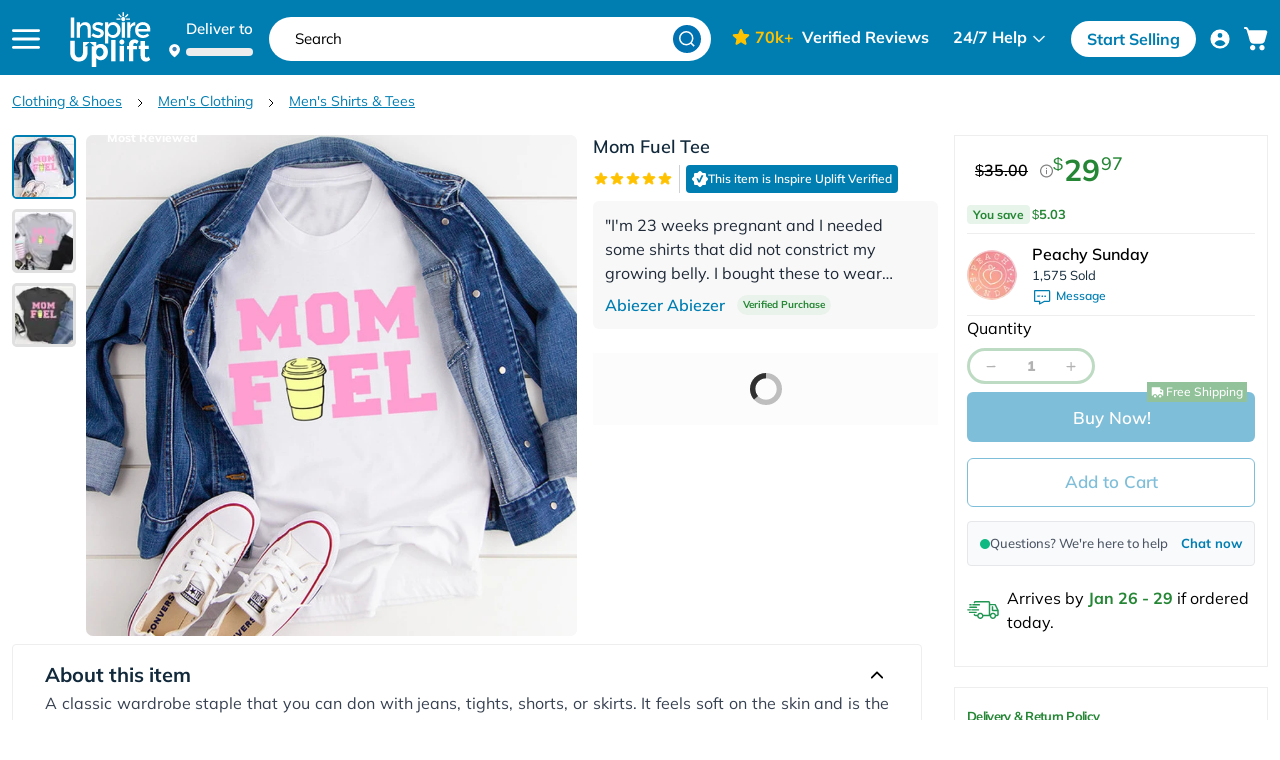

--- FILE ---
content_type: text/html; charset=utf-8
request_url: https://www.inspireuplift.com/Mom-Fuel-Tee/iu/2329
body_size: 74534
content:
<!DOCTYPE html><html><head><script>(function(w,i,g){w[g]=w[g]||[];if(typeof w[g].push=='function')w[g].push(i)})
(window,'GTM-T2MZFWF','google_tags_first_party');</script><script>(function(w,d,s,l){w[l]=w[l]||[];(function(){w[l].push(arguments);})('set', 'developer_id.dY2E1Nz', true);
		var f=d.getElementsByTagName(s)[0],
		j=d.createElement(s);j.async=true;j.src='/lzff/';
		f.parentNode.insertBefore(j,f);
		})(window,document,'script','dataLayer');</script><meta charSet="utf-8"/><meta http-equiv="X-UA-Compatible" content="IE=edge,chrome=1"/><meta name="viewport" content="width=device-width, initial-scale=1.0, user-scalable = no"/><script defer="" async="" src="https://d13iups0onme85.cloudfront.net/03397b19.js" type="d024a7fa567c0691e15b39c0-text/javascript"></script><link rel="preload" href="/fonts/Mulish-Light.woff" as="font" type="font/woff" crossorigin="anonymous"/><link rel="prefetch" href="/fonts/Mulish-Bold.woff2" as="font" type="font/woff2" crossorigin="anonymous"/><link rel="prefetch" href="/fonts/Mulish-Regular.woff2" as="font" type="font/woff2" crossorigin="anonymous"/><link rel="icon" type="image/png" sizes="48x48" href="/favicons/favicon-48x48.png"/><link rel="icon" type="image/png" sizes="32x32" href="/favicons/favicon-32x32.png"/><script type="d024a7fa567c0691e15b39c0-text/javascript" src="//cdn-4.convertexperiments.com/v1/js/10047789-10049112.js?environment=production" async="" defer=""></script><title>Mom Fuel Tee | Inspire Uplift</title><meta name="description" content="A classic wardrobe staple that you can don with jeans, tights, shorts, or skirts. It feels soft on the skin and is the appropriate blend of stretch and fit."/><meta property="og:type" content="product"/><meta property="og:site_name" content="Inspire Uplift"/><meta property="og:title" content="Mom Fuel Tee | Inspire Uplift"/><meta property="og:description" content="A classic wardrobe staple that you can don with jeans, tights, shorts, or skirts. It feels soft on the skin and is the appropriate blend of stretch and fit."/><meta property="og:image" content="https://cdn.inspireuplift.com/uploads/images/seller_products/9/iu_1715167764_1.jpg"/><meta property="og:url" content="https://www.inspireuplift.com/Mom-Fuel-Tee/iu/2329"/><meta http-equiv="content-language" content="en-US"/><link rel="canonical" href="https://www.inspireuplift.com/Mom-Fuel-Tee/iu/2329"/><link rel="alternate" href="https://www.inspireuplift.com/Mom-Fuel-Tee/iu/2329" hrefLang="en"/><link rel="alternate" href="https://www.inspireuplift.com/Mom-Fuel-Tee/iu/2329" hrefLang="en-us"/><link rel="alternate" href="https://www.inspireuplift.com/ca/Mom-Fuel-Tee/iu/2329" hrefLang="en-ca"/><link rel="alternate" href="https://www.inspireuplift.com/nz/Mom-Fuel-Tee/iu/2329" hrefLang="en-nz"/><link rel="alternate" href="https://www.inspireuplift.com/uk/Mom-Fuel-Tee/iu/2329" hrefLang="en-gb"/><link rel="alternate" href="https://www.inspireuplift.com/au/Mom-Fuel-Tee/iu/2329" hrefLang="en-au"/><link rel="alternate" href="https://www.inspireuplift.com/Mom-Fuel-Tee/iu/2329" hrefLang="x-default"/><script type="application/ld+json">{"@type":"Product","offers":{"@type":"AggregateOffer","highPrice":"29.97","lowPrice":"29.97","priceCurrency":"USD","offers":[{"@type":"Offer","url":"https://www.inspireuplift.com/Mom-Fuel-Tee/iu/2329?variant=27691","priceCurrency":"USD","sku":"BMULNVCGAQ-1","alternateName":"Mom Fuel Tee","price":"29.97","priceValidUntil":"2027-01-22","availability":"https://schema.org/InStock","seller":{"@type":"Organization","name":"InspireUplift"}},{"@type":"Offer","url":"https://www.inspireuplift.com/Mom-Fuel-Tee/iu/2329?variant=27697","priceCurrency":"USD","sku":"BMULNVCGAQ-7","alternateName":"Mom Fuel Tee","price":"29.97","priceValidUntil":"2027-01-22","availability":"https://schema.org/InStock","seller":{"@type":"Organization","name":"InspireUplift"}},{"@type":"Offer","url":"https://www.inspireuplift.com/Mom-Fuel-Tee/iu/2329?variant=27703","priceCurrency":"USD","sku":"BMULNVCGAQ-13","alternateName":"Mom Fuel Tee","price":"29.97","priceValidUntil":"2027-01-22","availability":"https://schema.org/InStock","seller":{"@type":"Organization","name":"InspireUplift"}},{"@type":"Offer","url":"https://www.inspireuplift.com/Mom-Fuel-Tee/iu/2329?variant=27692","priceCurrency":"USD","sku":"BMULNVCGAQ-2","alternateName":"Mom Fuel Tee","price":"29.97","priceValidUntil":"2027-01-22","availability":"https://schema.org/InStock","seller":{"@type":"Organization","name":"InspireUplift"}},{"@type":"Offer","url":"https://www.inspireuplift.com/Mom-Fuel-Tee/iu/2329?variant=27698","priceCurrency":"USD","sku":"BMULNVCGAQ-8","alternateName":"Mom Fuel Tee","price":"29.97","priceValidUntil":"2027-01-22","availability":"https://schema.org/InStock","seller":{"@type":"Organization","name":"InspireUplift"}},{"@type":"Offer","url":"https://www.inspireuplift.com/Mom-Fuel-Tee/iu/2329?variant=27704","priceCurrency":"USD","sku":"BMULNVCGAQ-14","alternateName":"Mom Fuel Tee","price":"29.97","priceValidUntil":"2027-01-22","availability":"https://schema.org/InStock","seller":{"@type":"Organization","name":"InspireUplift"}},{"@type":"Offer","url":"https://www.inspireuplift.com/Mom-Fuel-Tee/iu/2329?variant=27693","priceCurrency":"USD","sku":"BMULNVCGAQ-3","alternateName":"Mom Fuel Tee","price":"29.97","priceValidUntil":"2027-01-22","availability":"https://schema.org/InStock","seller":{"@type":"Organization","name":"InspireUplift"}},{"@type":"Offer","url":"https://www.inspireuplift.com/Mom-Fuel-Tee/iu/2329?variant=27699","priceCurrency":"USD","sku":"BMULNVCGAQ-9","alternateName":"Mom Fuel Tee","price":"29.97","priceValidUntil":"2027-01-22","availability":"https://schema.org/InStock","seller":{"@type":"Organization","name":"InspireUplift"}},{"@type":"Offer","url":"https://www.inspireuplift.com/Mom-Fuel-Tee/iu/2329?variant=27705","priceCurrency":"USD","sku":"BMULNVCGAQ-15","alternateName":"Mom Fuel Tee","price":"29.97","priceValidUntil":"2027-01-22","availability":"https://schema.org/InStock","seller":{"@type":"Organization","name":"InspireUplift"}},{"@type":"Offer","url":"https://www.inspireuplift.com/Mom-Fuel-Tee/iu/2329?variant=27694","priceCurrency":"USD","sku":"BMULNVCGAQ-4","alternateName":"Mom Fuel Tee","price":"29.97","priceValidUntil":"2027-01-22","availability":"https://schema.org/InStock","seller":{"@type":"Organization","name":"InspireUplift"}},{"@type":"Offer","url":"https://www.inspireuplift.com/Mom-Fuel-Tee/iu/2329?variant=27700","priceCurrency":"USD","sku":"BMULNVCGAQ-10","alternateName":"Mom Fuel Tee","price":"29.97","priceValidUntil":"2027-01-22","availability":"https://schema.org/InStock","seller":{"@type":"Organization","name":"InspireUplift"}},{"@type":"Offer","url":"https://www.inspireuplift.com/Mom-Fuel-Tee/iu/2329?variant=27706","priceCurrency":"USD","sku":"BMULNVCGAQ-16","alternateName":"Mom Fuel Tee","price":"29.97","priceValidUntil":"2027-01-22","availability":"https://schema.org/InStock","seller":{"@type":"Organization","name":"InspireUplift"}},{"@type":"Offer","url":"https://www.inspireuplift.com/Mom-Fuel-Tee/iu/2329?variant=27695","priceCurrency":"USD","sku":"BMULNVCGAQ-5","alternateName":"Mom Fuel Tee","price":"32.97","priceValidUntil":"2027-01-22","availability":"https://schema.org/InStock","seller":{"@type":"Organization","name":"InspireUplift"}},{"@type":"Offer","url":"https://www.inspireuplift.com/Mom-Fuel-Tee/iu/2329?variant=27701","priceCurrency":"USD","sku":"BMULNVCGAQ-11","alternateName":"Mom Fuel Tee","price":"32.97","priceValidUntil":"2027-01-22","availability":"https://schema.org/InStock","seller":{"@type":"Organization","name":"InspireUplift"}},{"@type":"Offer","url":"https://www.inspireuplift.com/Mom-Fuel-Tee/iu/2329?variant=27707","priceCurrency":"USD","sku":"BMULNVCGAQ-17","alternateName":"Mom Fuel Tee","price":"32.97","priceValidUntil":"2027-01-22","availability":"https://schema.org/InStock","seller":{"@type":"Organization","name":"InspireUplift"}},{"@type":"Offer","url":"https://www.inspireuplift.com/Mom-Fuel-Tee/iu/2329?variant=27696","priceCurrency":"USD","sku":"BMULNVCGAQ-6","alternateName":"Mom Fuel Tee","price":"32.97","priceValidUntil":"2027-01-22","availability":"https://schema.org/InStock","seller":{"@type":"Organization","name":"InspireUplift"}},{"@type":"Offer","url":"https://www.inspireuplift.com/Mom-Fuel-Tee/iu/2329?variant=27702","priceCurrency":"USD","sku":"BMULNVCGAQ-12","alternateName":"Mom Fuel Tee","price":"32.97","priceValidUntil":"2027-01-22","availability":"https://schema.org/InStock","seller":{"@type":"Organization","name":"InspireUplift"}},{"@type":"Offer","url":"https://www.inspireuplift.com/Mom-Fuel-Tee/iu/2329?variant=27708","priceCurrency":"USD","sku":"BMULNVCGAQ-18","alternateName":"Mom Fuel Tee","price":"32.97","priceValidUntil":"2027-01-22","availability":"https://schema.org/InStock","seller":{"@type":"Organization","name":"InspireUplift"}}],"shippingDetails":{"@type":"OfferShippingDetails","deliveryTime":{"@type":"ShippingDeliveryTime","businessDays":{"@type":"OpeningHoursSpecification","dayOfWeek":["https://schema.org/Monday","https://schema.org/Tuesday","https://schema.org/Wednesday","https://schema.org/Thursday","https://schema.org/Friday"]},"cutoffTime":"12:00:15Z","handlingTime":{"@type":"QuantitativeValue","minValue":1,"maxValue":3,"unitCode":"d"},"transitTime":{"@type":"QuantitativeValue","minValue":5,"maxValue":7,"unitCode":"d"}},"shippingRate":{"@type":"MonetaryAmount","value":"0","currency":"USD"}}},"@context":"https://schema.org/","name":"Mom Fuel Tee","category":"Clothing & Shoes < Men's Clothing < Men's Shirts & Tees","url":"https://www.inspireuplift.com/Mom-Fuel-Tee/iu/2329","sku":"BMULNVCGAQ","image":[{"@type":"ImageObject","contentUrl":"https://cdn.inspireuplift.com/uploads/images/seller_products/9/iu_1715167764_1.jpg","author":{"@type":"Thing","name":"Peachy Sunday"}},{"@type":"ImageObject","contentUrl":"https://cdn.inspireuplift.com/uploads/images/seller_products/9/iu_1715167764_2.jpg","author":{"@type":"Thing","name":"Peachy Sunday"}},{"@type":"ImageObject","contentUrl":"https://cdn.inspireuplift.com/uploads/images/seller_products/9/iu_1715167764_3.jpg","author":{"@type":"Thing","name":"Peachy Sunday"}}],"description":"A classic wardrobe staple that you can don with jeans, tights, shorts, or skirts. It feels soft on the skin and is the appropriate blend of stretch and fit. Wear it to an informal party or any other casual gathering. Take advantage of the different colors available in this shirt and amp up your style quotient now.","brand":{"@type":"Brand","name":"Peachy Sunday"},"aggregateRating":{"@type":"AggregateRating","ratingValue":5,"reviewCount":2},"review":[{"@type":"Review","reviewRating":{"@type":"Rating","ratingValue":5,"bestRating":5},"datePublished":"2024-01-16","reviewBody":"I'm 23 weeks pregnant and I needed some shirts that did not constrict my growing belly. I bought these to wear around the house, I find them very comfortable. They do not shrink after washing.","author":{"@type":"Person","name":"Abiezer Abiezer"}},{"@type":"Review","reviewRating":{"@type":"Rating","ratingValue":5,"bestRating":5},"datePublished":"2024-01-16","reviewBody":"Nice quality, price, and product","author":{"@type":"Person","name":"Asher Asher"}}]}</script><script type="application/ld+json">{"@context":"https://schema.org/","@type":"BreadcrumbList","itemListElement":[{"@context":"https://schema.org","@type":"ListItem","name":"Clothing & Shoes","item":"https://www.inspireuplift.com/c/clothing-and-shoes","position":1},{"@context":"https://schema.org","@type":"ListItem","name":"Men's Clothing","item":"https://www.inspireuplift.com/c/clothing-and-shoes/mens-clothing","position":2},{"@context":"https://schema.org","@type":"ListItem","name":"Men's Shirts & Tees","item":"https://www.inspireuplift.com/c/clothing-and-shoes/mens-clothing/shirts","position":3}]}</script><link rel="preload" href="/resizer/?image=https://cdn.inspireuplift.com/uploads/images/seller_products/9/iu_1715167764_1.jpg&amp;width=600&amp;height=600&amp;quality=80&amp;format=auto&amp;fit=pad" as="image" media="(min-width: 451px)"/><link media="(max-width: 412px)" rel="preload" href="/resizer/?image=https://cdn.inspireuplift.com/uploads/images/seller_products/9/iu_1715167764_1.jpg&amp;width=400&amp;height=400&amp;quality=80&amp;format=auto&amp;fit=pad" as="image"/><link media="(max-width: 360px)" rel="preload" href="/resizer/?image=https://cdn.inspireuplift.com/uploads/images/seller_products/9/iu_1715167764_1.jpg&amp;width=360&amp;height=360&amp;quality=80&amp;format=auto&amp;fit=pad" as="image"/><meta name="next-head-count" content="32"/><link rel="preload" href="/_next/static/css/bc13c08c93632d40.css" as="style" crossorigin="anonymous"/><link rel="stylesheet" href="/_next/static/css/bc13c08c93632d40.css" crossorigin="anonymous" data-n-g=""/><link rel="preload" href="/_next/static/css/2989453e63e7677c.css" as="style" crossorigin="anonymous"/><link rel="stylesheet" href="/_next/static/css/2989453e63e7677c.css" crossorigin="anonymous"/><noscript data-n-css=""></noscript><script defer="" crossorigin="anonymous" nomodule="" src="/_next/static/chunks/polyfills-c67a75d1b6f99dc8.js" type="d024a7fa567c0691e15b39c0-text/javascript"></script><script defer="" src="/_next/static/chunks/3755.f268de4ef9e41d81.js" crossorigin="anonymous" type="d024a7fa567c0691e15b39c0-text/javascript"></script><script defer="" src="/_next/static/chunks/2523.a4e886720b65f0b2.js" crossorigin="anonymous" type="d024a7fa567c0691e15b39c0-text/javascript"></script><script defer="" src="/_next/static/chunks/1992.55122933b097019b.js" crossorigin="anonymous" type="d024a7fa567c0691e15b39c0-text/javascript"></script><script defer="" src="/_next/static/chunks/6841.0d59b25d35c828db.js" crossorigin="anonymous" type="d024a7fa567c0691e15b39c0-text/javascript"></script><script defer="" src="/_next/static/chunks/7345.aa1c2ad144012519.js" crossorigin="anonymous" type="d024a7fa567c0691e15b39c0-text/javascript"></script><script defer="" src="/_next/static/chunks/1358-54692168802debcf.js" crossorigin="anonymous" type="d024a7fa567c0691e15b39c0-text/javascript"></script><script defer="" src="/_next/static/chunks/8058.dde586456c0d8222.js" crossorigin="anonymous" type="d024a7fa567c0691e15b39c0-text/javascript"></script><script defer="" src="/_next/static/chunks/547-d3cf2457cf18c43e.js" crossorigin="anonymous" type="d024a7fa567c0691e15b39c0-text/javascript"></script><script defer="" src="/_next/static/chunks/373-0fd07709cbd8eb37.js" crossorigin="anonymous" type="d024a7fa567c0691e15b39c0-text/javascript"></script><script defer="" src="/_next/static/chunks/6429.bb46f53fc7e98bad.js" crossorigin="anonymous" type="d024a7fa567c0691e15b39c0-text/javascript"></script><script defer="" src="/_next/static/chunks/4793.eee854c385ddda6e.js" crossorigin="anonymous" type="d024a7fa567c0691e15b39c0-text/javascript"></script><script defer="" src="/_next/static/chunks/594.4f64e7fcd0d6e7cd.js" crossorigin="anonymous" type="d024a7fa567c0691e15b39c0-text/javascript"></script><script src="/_next/static/chunks/webpack-deb5149c320c99a9.js" defer="" crossorigin="anonymous" type="d024a7fa567c0691e15b39c0-text/javascript"></script><script src="/_next/static/chunks/framework-3c2b2ea11736477d.js" defer="" crossorigin="anonymous" type="d024a7fa567c0691e15b39c0-text/javascript"></script><script src="/_next/static/chunks/main-b98b6d7fb8c116a6.js" defer="" crossorigin="anonymous" type="d024a7fa567c0691e15b39c0-text/javascript"></script><script src="/_next/static/chunks/pages/_app-c3fc31ef4b5d1483.js" defer="" crossorigin="anonymous" type="d024a7fa567c0691e15b39c0-text/javascript"></script><script src="/_next/static/chunks/f389acab-6e8a9089e8cbc9be.js" defer="" crossorigin="anonymous" type="d024a7fa567c0691e15b39c0-text/javascript"></script><script src="/_next/static/chunks/ea88be26-9cdaab1ff4fd6887.js" defer="" crossorigin="anonymous" type="d024a7fa567c0691e15b39c0-text/javascript"></script><script src="/_next/static/chunks/9382-622ad4c95a22970a.js" defer="" crossorigin="anonymous" type="d024a7fa567c0691e15b39c0-text/javascript"></script><script src="/_next/static/chunks/6066-7a769053aae6c5d5.js" defer="" crossorigin="anonymous" type="d024a7fa567c0691e15b39c0-text/javascript"></script><script src="/_next/static/chunks/9260-5ce475564206be79.js" defer="" crossorigin="anonymous" type="d024a7fa567c0691e15b39c0-text/javascript"></script><script src="/_next/static/chunks/7831-b6ec4bfc6b1b0f76.js" defer="" crossorigin="anonymous" type="d024a7fa567c0691e15b39c0-text/javascript"></script><script src="/_next/static/chunks/5552-167a8edefdca0be6.js" defer="" crossorigin="anonymous" type="d024a7fa567c0691e15b39c0-text/javascript"></script><script src="/_next/static/chunks/7549-0b289c2c54bde5b9.js" defer="" crossorigin="anonymous" type="d024a7fa567c0691e15b39c0-text/javascript"></script><script src="/_next/static/chunks/8919-db40b6e7724be09c.js" defer="" crossorigin="anonymous" type="d024a7fa567c0691e15b39c0-text/javascript"></script><script src="/_next/static/chunks/pages/%5Bsegment1%5D/iu/%5BproductId%5D-3d09d7071d8254bd.js" defer="" crossorigin="anonymous" type="d024a7fa567c0691e15b39c0-text/javascript"></script><script src="/_next/static/qir5miNCEt-_X-inDboXH/_buildManifest.js" defer="" crossorigin="anonymous" type="d024a7fa567c0691e15b39c0-text/javascript"></script><script src="/_next/static/qir5miNCEt-_X-inDboXH/_ssgManifest.js" defer="" crossorigin="anonymous" type="d024a7fa567c0691e15b39c0-text/javascript"></script><style id="__jsx-2382129694">.skeleton-text.jsx-2382129694{width:100%;height:44px;background:#e0e0e0;-webkit-border-radius:4px;-moz-border-radius:4px;border-radius:4px;-webkit-animation:shimmer 1.5s infinite linear;-moz-animation:shimmer 1.5s infinite linear;-o-animation:shimmer 1.5s infinite linear;animation:shimmer 1.5s infinite linear;max-width:550px}@-webkit-keyframes shimmer{0%{background-position:100%}100%{background-position:-100%}}@-moz-keyframes shimmer{0%{background-position:100%}100%{background-position:-100%}}@-o-keyframes shimmer{0%{background-position:100%}100%{background-position:-100%}}@keyframes shimmer{0%{background-position:100%}100%{background-position:-100%}}.skeleton-text.jsx-2382129694{background:-webkit-linear-gradient(left,#e0e0e0 25%,#f5f5f5 50%,#e0e0e0 75%);background:-moz-linear-gradient(left,#e0e0e0 25%,#f5f5f5 50%,#e0e0e0 75%);background:-o-linear-gradient(left,#e0e0e0 25%,#f5f5f5 50%,#e0e0e0 75%);background:linear-gradient(90deg,#e0e0e0 25%,#f5f5f5 50%,#e0e0e0 75%);-webkit-background-size:200%100%;-moz-background-size:200%100%;-o-background-size:200%100%;background-size:200%100%}</style></head><body><div id="__next"><div class="floating-cta-product
			 "><div id="fb-root"></div><div class="hidden"></div><div class="hidden"></div><div class="lg:hidden deliver-section-header-main block w-full false"><div id="delivery-popup-container" class=" lg:ml-4 flex items-center lg:items-end cursor-pointer delivery-popup-open-container h-[1.75rem] sm:h-11 bg-[#04678F] lg:h-auto lg:bg-transparent lg:p-0 px-4 lg:w-auto w-full"><div class="delivery-popup-image-section"><svg xmlns="http://www.w3.org/2000/svg" width="11" height="14" viewBox="0 0 15 19" fill="none" class="h-3.5 lg:mr-1.5 mr-2.5 lg:mb-0.5"><path d="M14.9226 7.46325C14.9226 13.1905 7.55895 18.0996 7.55895 18.0996C7.55895 18.0996 0.195312 13.1905 0.195312 7.46325C0.195313 5.51029 0.971122 3.63732 2.35207 2.25637C3.73302 0.875419 5.60599 0.0996094 7.55895 0.0996094C9.51191 0.0996094 11.3849 0.875419 12.7658 2.25637C14.1468 3.63732 14.9226 5.51029 14.9226 7.46325Z" fill="white"></path><path d="M7.55859 9.85156C9.21545 9.85156 10.5586 8.50842 10.5586 6.85156C10.5586 5.19471 9.21545 3.85156 7.55859 3.85156C5.90174 3.85156 4.55859 5.19471 4.55859 6.85156C4.55859 8.50842 5.90174 9.85156 7.55859 9.85156Z" fill="#3E7EB3"></path></svg></div><div class=" flex lg:block "><div class="lg:text-15 font-semibold delivery-country-name-section flex lg:block flex-wrap text-white">Deliver to<span class="lg:hidden"> </span><div class=" text-base local-country-name-section font-semibold lg:leading-5 max-w-[200px] xl:max-w-[160px] truncate "><span class="h-2 inline-block min-w-[50px] w-full rounded" style="background:linear-gradient( 100deg, rgba(255, 255, 255, 0) 40%, rgba(255, 255, 255, 0.5) 50%, rgba(255, 255, 255, 0) 60% ) #ededed;background-size:200% 100%;background-position-x:180%;animation:1s loading ease-in-out infinite"></span></div></div></div></div></div><div class=" usps-above-header product-page-usps  "><div class="v_uspsHead"><div class="v_uspwrap"><span class="v_usp free-shipping-section"><svg version="1.1" id="Layer_1" x="0px" y="0px" viewBox="0 0 136.5 84.2"><path class="st0" d="M24.2,20.9h-8.9c-0.5,0-0.9,0.1-1.3,0.2c-0.3,0.1-0.6,0.4-0.8,0.8c-0.2,0.4-0.3,0.9-0.2,1.3v14.3 c0,0.6,0.1,1.2,0.5,1.7c0.7,0.8,2,0.8,2.7,0c0,0,0,0,0,0c0.4-0.5,0.6-1.1,0.5-1.7v-5.3c0-0.4,0.3-0.8,0.7-0.8c0,0,0,0,0,0H23 c0.5,0,0.9-0.1,1.3-0.4c0.3-0.3,0.4-0.6,0.4-1c0-0.4-0.1-0.7-0.4-1c-0.4-0.3-0.8-0.5-1.3-0.4h-5.5c-0.4,0-0.8-0.3-0.8-0.8 c0,0,0,0,0,0v-3.2c0-0.4,0.3-0.8,0.7-0.8c0,0,0,0,0,0h6.7c0.5,0,1-0.1,1.3-0.4c0.6-0.6,0.6-1.5,0-2.1c0,0,0,0,0,0 C25.2,21,24.7,20.9,24.2,20.9z M42.3,33.6L42.3,33.6c-0.7-0.7-0.9-1.1-1.2-1.4c-0.3-0.3-0.2-0.8,0.1-1.1c0,0,0,0,0.1,0 c0.7-0.5,1.3-1.1,1.8-1.7c0.8-0.9,1.2-2.1,1.2-3.3c0-0.7-0.1-1.3-0.3-1.9c-0.2-0.6-0.6-1.1-1-1.6c-0.4-0.4-1-0.8-1.5-1 c-0.5-0.2-1.1-0.4-1.7-0.5c-0.7-0.1-1.4-0.1-2.2-0.1h-6.1c-0.6-0.1-1.3,0.1-1.8,0.5c-0.4,0.5-0.6,1.1-0.5,1.8v14.3 c0,0.6,0.1,1.2,0.5,1.7c0.4,0.4,0.9,0.6,1.4,0.6c0.5,0,1-0.2,1.4-0.6c0.4-0.5,0.6-1.1,0.6-1.7v-5h1.3c0.7,0,2.5-0.2,3,0.3 c0.6,0.7,1,1.4,1.5,2.1l1.5,2.5c0.3,0.6,0.6,1,0.8,1.3c0.2,0.3,0.5,0.5,0.8,0.8c0.3,0.2,0.7,0.3,1.1,0.3c0.3,0,0.6-0.1,0.9-0.2 c0.3-0.1,0.5-0.3,0.6-0.6c0.1-0.2,0.2-0.5,0.2-0.8c-0.1-0.4-0.2-0.9-0.4-1.2C43.7,35.8,43.1,34.6,42.3,33.6z M28.6,64.3 c-3.5,0-6.4,2.9-6.4,6.4l0,0c0,3.5,2.9,6.4,6.4,6.4c3.5,0,6.4-2.9,6.4-6.4l0,0C35,67.2,32.2,64.3,28.6,64.3z M136.4,55.2 c0-2.4-0.6-4.9-1.6-7.1l-9.9-22.4c-1.7-3.8-5.5-6.3-9.7-6.3H90.8V5.5c0-3.1-2.5-5.5-5.5-5.5H5.5C2.5,0,0,2.5,0,5.5v61.2 c0,3.1,2.5,5.5,5.5,5.5h9.8c0.8,7.4,7.4,12.7,14.8,11.9c6.2-0.7,11.2-5.6,11.9-11.9h56.4c0.8,7.4,7.5,12.6,14.8,11.8 c6.2-0.7,11.1-5.6,11.8-11.8h1c5.8,0,10.6-4.7,10.6-10.6c0-0.1,0-0.1,0-0.2L136.4,55.2z M39,70.8c0,5.7-4.7,10.4-10.4,10.4 c-5.7,0-10.4-4.7-10.4-10.4c0-5.7,4.7-10.4,10.4-10.4c0,0,0,0,0,0C34.4,60.4,39,65,39,70.8L39,70.8z M87.8,57.3H43.3v3h44.5v8.9 H41.9c-0.8-7.4-7.4-12.7-14.8-11.9C20.9,58.1,16,63,15.3,69.2H5.5c-1.4,0-2.5-1.1-2.5-2.5v-6.4h10.1v-3H3V5.5C3,4.1,4.1,3,5.5,3 h79.7c1.4,0,2.5,1.1,2.5,2.5L87.8,57.3z M122,70.8c0,5.7-4.7,10.4-10.4,10.4c-5.7,0-10.4-4.7-10.4-10.4s4.7-10.4,10.4-10.4 C117.3,60.4,122,65,122,70.8L122,70.8z M125.7,43.9c-0.1,0.2-0.2,0.3-0.4,0.3c-0.3,0-0.5,0-0.8,0h-18.7c-3.1,0-5.6-2.5-5.6-5.6 c0-3.1,2.6-5.6,5.6-5.6h14.4c0.6,0,1.1,0.3,1.4,0.9l4.2,9.5l0,0C125.8,43.5,125.8,43.8,125.7,43.9L125.7,43.9z M111.6,64.3 c-3.5,0-6.4,2.9-6.4,6.4c0,3.5,2.9,6.4,6.4,6.4c3.5,0,6.4-2.9,6.4-6.4c0,0,0,0,0,0C118,67.2,115.1,64.4,111.6,64.3L111.6,64.3z M60.9,36.5h-8c-0.4,0-0.8-0.3-0.8-0.8l0,0V32c0-0.4,0.3-0.8,0.8-0.8l0,0h7.9c0.5,0,0.9-0.1,1.3-0.4c0.3-0.3,0.4-0.6,0.4-1 c0-0.4-0.1-0.7-0.4-1c-0.4-0.3-0.8-0.4-1.3-0.4h-7.9c-0.4,0-0.8-0.3-0.8-0.7c0,0,0,0,0,0v-3c0-0.4,0.3-0.8,0.7-0.8c0,0,0,0,0,0h7.7 c0.5,0,1-0.1,1.3-0.4c0.6-0.6,0.6-1.5,0-2.1c0,0,0,0,0,0c-0.4-0.3-0.9-0.4-1.3-0.4h-10c-0.4,0-0.9,0.1-1.3,0.2 c-0.3,0.1-0.6,0.4-0.8,0.8c-0.2,0.4-0.3,0.9-0.2,1.3v14c-0.2,1.1,0.5,2.1,1.6,2.3c0.2,0,0.5,0,0.7,0h10.2c0.5,0,1-0.1,1.3-0.4 c0.3-0.3,0.5-0.8,0.4-1.2c0-0.4-0.1-0.8-0.5-1.1C61.8,36.6,61.4,36.5,60.9,36.5z M78.6,36.5h-8c-0.4,0-0.8-0.3-0.8-0.8V32 c0-0.4,0.3-0.8,0.8-0.8h7.6c0.5,0,0.9-0.1,1.3-0.4c0.3-0.3,0.4-0.6,0.4-1c0-0.4-0.1-0.7-0.4-1c-0.4-0.3-0.8-0.4-1.3-0.4h-7.6 c-0.4,0-0.8-0.3-0.8-0.7c0,0,0,0,0,0v-3c0-0.4,0.3-0.8,0.7-0.8c0,0,0,0,0,0h7.7c0.5,0,1-0.1,1.3-0.4c0.6-0.6,0.6-1.5,0-2.1 c0,0,0,0,0,0c-0.4-0.3-0.9-0.4-1.3-0.4h-10c-0.5,0-0.9,0.1-1.3,0.2c-0.3,0.1-0.6,0.4-0.8,0.8c-0.2,0.4-0.3,0.9-0.2,1.3v14 c-0.2,1.1,0.5,2.1,1.6,2.3c0.2,0,0.5,0,0.7,0h10.3c0.5,0,1-0.2,1.4-0.5c0.3-0.3,0.4-0.7,0.4-1.1c0-0.4-0.1-0.8-0.4-1.1 C79.6,36.6,79.1,36.5,78.6,36.5z M39.7,27.9c-0.4,0.4-0.9,0.7-1.4,0.8c-0.7,0.2-1.5,0.3-2.3,0.2h-2.6c-0.4,0-0.8-0.3-0.8-0.7 c0,0,0,0,0,0v-3.6c0-0.4,0.3-0.8,0.8-0.8l0,0h2.7c0.9,0,1.8,0,2.6,0.3c0.4,0.2,0.8,0.5,1.1,0.9c0.3,0.4,0.4,0.9,0.4,1.4 C40.3,26.9,40.1,27.4,39.7,27.9z"></path></svg><span>Free Shipping</span></span><div class="v_usp"><ul class="multi_usp_items"><li><svg version="1.1" id="Layer_1" x="0px" y="0px" viewBox="0 0 63.2 61.2" class="v-user original "><path class="st0" d="M50.3,24c11.1-7.9,1.9-25.8-10.9-21.4c-4.6-3.5-11-3.5-15.6,0C10.9-1.8,1.7,16.1,12.8,24C5.3,26.1,0,33,0,40.9 V54c0,2.5,2.1,4.6,4.6,4.6h5.1c0.3,0,0.6,0.2,0.7,0.4c0.6,1.3,1.9,2.1,3.4,2.2h35.6c1.5,0,2.8-0.8,3.4-2.2c0.1-0.3,0.4-0.4,0.7-0.4 c3.7,0,9.5,0.8,9.7-4.6C63.3,41.7,65.1,28.6,50.3,24z M43.2,5c14.1,0.6,10.6,21.8-2.9,17.8c3.8-3.4,5.4-9.1,3.7-14 c-0.5-1.4-1.2-2.6-2-3.8C42.4,5,42.8,5,43.2,5z M38.2,5.5c9.1,7.8-1.2,22.3-11.6,16.3C14.2,14.2,26.9-3.7,38.2,5.5z M10.8,13.9 c0.2-5.4,5.1-9.5,10.4-8.8c-0.6,0.8-1.1,1.6-1.5,2.5l0,0c-0.6,1.3-0.9,2.7-1.1,4l0,0c-0.5,4.1,1.2,8.4,4.3,11.2 C17,24.9,10.5,20.1,10.8,13.9L10.8,13.9z M3,54V40.9c0-8,6.5-14.5,14.5-14.5c-1.7,1.2-3.3,2.7-4.4,4.5c-4.4,5.5-2.6,17.4-2.9,24 c0,0.4-0.4,0.8-0.8,0.8H4.6C3.7,55.6,3,54.9,3,54z M48.6,58.2h-34c-0.9,0-1.6-0.7-1.6-1.6c0.1-2.3-0.3-17,0.3-18.9 c0.6-3.1,2.3-5.9,4.7-8c1.7-1.3,3.8-2.5,5.9-3.1c3.9-0.8,10.7-0.6,14.6-0.2c14.9,3.4,11.3,18.8,11.7,30.1 C50.2,57.5,49.4,58.2,48.6,58.2L48.6,58.2z M60.2,54c0,0.9-0.7,1.6-1.6,1.6H54c-0.4,0-0.8-0.4-0.8-0.8c-0.5-10.6,2.7-21.3-7.6-28.4 c8,0,14.5,6.5,14.5,14.5L60.2,54z"></path></svg><span>Served<span class="customer-count"></span> Customers</span></li><li><svg width="24" height="26" viewBox="0 0 24 26" fill="none" xmlns="http://www.w3.org/2000/svg"><path d="M11.6933 25.3518C12.065 25.5502 12.5314 25.549 12.9031 25.3505C23.0312 19.9098 23.7505 9.27978 23.7416 6.25728C23.7407 6.01435 23.6689 5.77698 23.535 5.57423C23.4012 5.37148 23.2112 5.21216 22.9882 5.11578L12.812 0.607931C12.6501 0.536545 12.475 0.499783 12.298 0.500001C12.1211 0.500219 11.9461 0.537411 11.7843 0.609195L1.67896 5.11704C1.45925 5.21348 1.27189 5.37104 1.13921 5.57096C1.00653 5.77087 0.934119 6.00472 0.9306 6.24463C0.88762 9.25197 1.49313 19.9047 11.6933 25.3518ZM8.13607 10.8637L11.0347 13.7623L16.4616 8.33549L18.249 10.1229L11.0347 17.3373L6.34861 12.6512L8.13607 10.8637Z" fill="white"></path></svg><span>Secure Payments</span></li><li><svg version="1.1" id="Layer_1" x="0px" y="0px" viewBox="0 0 63.2 61.2" class="v-user original "><path class="st0" d="M50.3,24c11.1-7.9,1.9-25.8-10.9-21.4c-4.6-3.5-11-3.5-15.6,0C10.9-1.8,1.7,16.1,12.8,24C5.3,26.1,0,33,0,40.9 V54c0,2.5,2.1,4.6,4.6,4.6h5.1c0.3,0,0.6,0.2,0.7,0.4c0.6,1.3,1.9,2.1,3.4,2.2h35.6c1.5,0,2.8-0.8,3.4-2.2c0.1-0.3,0.4-0.4,0.7-0.4 c3.7,0,9.5,0.8,9.7-4.6C63.3,41.7,65.1,28.6,50.3,24z M43.2,5c14.1,0.6,10.6,21.8-2.9,17.8c3.8-3.4,5.4-9.1,3.7-14 c-0.5-1.4-1.2-2.6-2-3.8C42.4,5,42.8,5,43.2,5z M38.2,5.5c9.1,7.8-1.2,22.3-11.6,16.3C14.2,14.2,26.9-3.7,38.2,5.5z M10.8,13.9 c0.2-5.4,5.1-9.5,10.4-8.8c-0.6,0.8-1.1,1.6-1.5,2.5l0,0c-0.6,1.3-0.9,2.7-1.1,4l0,0c-0.5,4.1,1.2,8.4,4.3,11.2 C17,24.9,10.5,20.1,10.8,13.9L10.8,13.9z M3,54V40.9c0-8,6.5-14.5,14.5-14.5c-1.7,1.2-3.3,2.7-4.4,4.5c-4.4,5.5-2.6,17.4-2.9,24 c0,0.4-0.4,0.8-0.8,0.8H4.6C3.7,55.6,3,54.9,3,54z M48.6,58.2h-34c-0.9,0-1.6-0.7-1.6-1.6c0.1-2.3-0.3-17,0.3-18.9 c0.6-3.1,2.3-5.9,4.7-8c1.7-1.3,3.8-2.5,5.9-3.1c3.9-0.8,10.7-0.6,14.6-0.2c14.9,3.4,11.3,18.8,11.7,30.1 C50.2,57.5,49.4,58.2,48.6,58.2L48.6,58.2z M60.2,54c0,0.9-0.7,1.6-1.6,1.6H54c-0.4,0-0.8-0.4-0.8-0.8c-0.5-10.6,2.7-21.3-7.6-28.4 c8,0,14.5,6.5,14.5,14.5L60.2,54z"></path></svg><span>Served<span class="customer-count"></span> Customers</span></li></ul></div><span class="v_usp"><svg width="26" height="26" viewBox="0 0 26 26" fill="none" xmlns="http://www.w3.org/2000/svg"><path d="M22.8359 0.5H2.83594C1.45719 0.5 0.335938 1.6175 0.335938 2.99V18.01C0.335938 19.3825 1.45719 20.5 2.83594 20.5H6.58594V25.5L14.5247 20.5H22.8359C24.2147 20.5 25.3359 19.3825 25.3359 18.01V2.99C25.3359 1.6175 24.2147 0.5 22.8359 0.5Z" fill="white"></path></svg><span>24/7 Live Chat</span></span></div></div></div><div class="header-outer-container min-h-[56px] category-hamburger-remove-variant sticky-header"><div class="bg-blue-light text-white  xl:h-[95px] h-16 flex justify-between main-header-container items-center min-h-[inherit relative header-test-mobile   false"><div class="w-full pt-1 pb-1 min-h-[100%] header-test-mobile-inner"><header class="header-container"><div class="xl:mt-2 container flex justify-between items-center h-full"><div class="flex items-center mr-4 sm:mr-7 xl:mr-0"><div class="mr-3 lg:mr-7 cursor-pointer xl:hidden hamburger-variant  false"><div class="relative"><span><svg xmlns="http://www.w3.org/2000/svg" width="28" height="20" viewBox="0 0 20 14" fill="none" class="header-hamburger-icon"><path d="M1 7H19" stroke="#fff" stroke-opacity="1" stroke-width="2" stroke-linecap="round" stroke-linejoin="round"></path><path d="M1 1H19" stroke="#fff" stroke-opacity="1" stroke-width="2" stroke-linecap="round" stroke-linejoin="round"></path><path d="M1 13H19" stroke="#fff" stroke-opacity="1" stroke-width="2" stroke-linecap="round" stroke-linejoin="round"></path></svg></span></div></div><div class="sidebar-wrapper lg:hidden" style="display:none"><div id="sidebar" class="pb-16"><aside class="sidebar-scroll-section" aria-label="Category sidebar"><div class="sidebar-links-container shop-section border-b border-[#bdbdbd91]"><nav aria-label="Category navigation"><div class="sidebar-links-container-title"><h5 class="text-black">Shop</h5></div><ul class="category-list"><li class="list-none"><div class="text-black text-base flex cursor-pointer justify-between items-center font-medium pr-6 py-2.5" role="button" aria-label="View Home, Garden &amp; Tools subcategories" tabindex="0"><span>Home, Garden &amp; Tools</span><svg width="5" height="9" viewBox="0 0 5 9" fill="none" xmlns="http://www.w3.org/2000/svg" aria-hidden="true"><path d="M0.174125 8.58384C0.395528 8.80539 0.764534 8.80539 0.985937 8.58384L4.86511 4.70213C4.90787 4.65943 4.94179 4.60871 4.96494 4.55287C4.98809 4.49704 5 4.43718 5 4.37673C5 4.31628 4.98809 4.25642 4.96494 4.20059C4.94179 4.14475 4.90787 4.09403 4.86511 4.05133L0.985936 0.169623C0.75992 -0.0565411 0.395527 -0.056541 0.169512 0.169623C-0.0565045 0.395787 -0.0565045 0.760418 0.169512 0.986582L3.55975 4.37442L0.169512 7.76688C-0.0518914 7.99304 -0.0518909 8.35768 0.174125 8.58384Z" fill="#11293B"></path></svg></div></li><li class="list-none"><div class="text-black text-base flex cursor-pointer justify-between items-center font-medium pr-6 py-2.5" role="button" aria-label="View Beauty &amp; Wellness subcategories" tabindex="0"><span>Beauty &amp; Wellness</span><svg width="5" height="9" viewBox="0 0 5 9" fill="none" xmlns="http://www.w3.org/2000/svg" aria-hidden="true"><path d="M0.174125 8.58384C0.395528 8.80539 0.764534 8.80539 0.985937 8.58384L4.86511 4.70213C4.90787 4.65943 4.94179 4.60871 4.96494 4.55287C4.98809 4.49704 5 4.43718 5 4.37673C5 4.31628 4.98809 4.25642 4.96494 4.20059C4.94179 4.14475 4.90787 4.09403 4.86511 4.05133L0.985936 0.169623C0.75992 -0.0565411 0.395527 -0.056541 0.169512 0.169623C-0.0565045 0.395787 -0.0565045 0.760418 0.169512 0.986582L3.55975 4.37442L0.169512 7.76688C-0.0518914 7.99304 -0.0518909 8.35768 0.174125 8.58384Z" fill="#11293B"></path></svg></div></li><li class="list-none"><div class="text-black text-base flex cursor-pointer justify-between items-center font-medium pr-6 py-2.5" role="button" aria-label="View Tech &amp; Electronics subcategories" tabindex="0"><span>Tech &amp; Electronics</span><svg width="5" height="9" viewBox="0 0 5 9" fill="none" xmlns="http://www.w3.org/2000/svg" aria-hidden="true"><path d="M0.174125 8.58384C0.395528 8.80539 0.764534 8.80539 0.985937 8.58384L4.86511 4.70213C4.90787 4.65943 4.94179 4.60871 4.96494 4.55287C4.98809 4.49704 5 4.43718 5 4.37673C5 4.31628 4.98809 4.25642 4.96494 4.20059C4.94179 4.14475 4.90787 4.09403 4.86511 4.05133L0.985936 0.169623C0.75992 -0.0565411 0.395527 -0.056541 0.169512 0.169623C-0.0565045 0.395787 -0.0565045 0.760418 0.169512 0.986582L3.55975 4.37442L0.169512 7.76688C-0.0518914 7.99304 -0.0518909 8.35768 0.174125 8.58384Z" fill="#11293B"></path></svg></div></li><li class="list-none"><div class="text-black text-base flex cursor-pointer justify-between items-center font-medium pr-6 py-2.5" role="button" aria-label="View Crafts &amp; DIY subcategories" tabindex="0"><span>Crafts &amp; DIY</span><svg width="5" height="9" viewBox="0 0 5 9" fill="none" xmlns="http://www.w3.org/2000/svg" aria-hidden="true"><path d="M0.174125 8.58384C0.395528 8.80539 0.764534 8.80539 0.985937 8.58384L4.86511 4.70213C4.90787 4.65943 4.94179 4.60871 4.96494 4.55287C4.98809 4.49704 5 4.43718 5 4.37673C5 4.31628 4.98809 4.25642 4.96494 4.20059C4.94179 4.14475 4.90787 4.09403 4.86511 4.05133L0.985936 0.169623C0.75992 -0.0565411 0.395527 -0.056541 0.169512 0.169623C-0.0565045 0.395787 -0.0565045 0.760418 0.169512 0.986582L3.55975 4.37442L0.169512 7.76688C-0.0518914 7.99304 -0.0518909 8.35768 0.174125 8.58384Z" fill="#11293B"></path></svg></div></li><li class="list-none"><div class="text-black text-base flex cursor-pointer justify-between items-center font-medium pr-6 py-2.5" role="button" aria-label="View Art &amp; Collectibles subcategories" tabindex="0"><span>Art &amp; Collectibles</span><svg width="5" height="9" viewBox="0 0 5 9" fill="none" xmlns="http://www.w3.org/2000/svg" aria-hidden="true"><path d="M0.174125 8.58384C0.395528 8.80539 0.764534 8.80539 0.985937 8.58384L4.86511 4.70213C4.90787 4.65943 4.94179 4.60871 4.96494 4.55287C4.98809 4.49704 5 4.43718 5 4.37673C5 4.31628 4.98809 4.25642 4.96494 4.20059C4.94179 4.14475 4.90787 4.09403 4.86511 4.05133L0.985936 0.169623C0.75992 -0.0565411 0.395527 -0.056541 0.169512 0.169623C-0.0565045 0.395787 -0.0565045 0.760418 0.169512 0.986582L3.55975 4.37442L0.169512 7.76688C-0.0518914 7.99304 -0.0518909 8.35768 0.174125 8.58384Z" fill="#11293B"></path></svg></div></li><li class="list-none"><div class="text-black text-base flex cursor-pointer justify-between items-center font-medium pr-6 py-2.5" role="button" aria-label="View Clothing &amp; Shoes subcategories" tabindex="0"><span>Clothing &amp; Shoes</span><svg width="5" height="9" viewBox="0 0 5 9" fill="none" xmlns="http://www.w3.org/2000/svg" aria-hidden="true"><path d="M0.174125 8.58384C0.395528 8.80539 0.764534 8.80539 0.985937 8.58384L4.86511 4.70213C4.90787 4.65943 4.94179 4.60871 4.96494 4.55287C4.98809 4.49704 5 4.43718 5 4.37673C5 4.31628 4.98809 4.25642 4.96494 4.20059C4.94179 4.14475 4.90787 4.09403 4.86511 4.05133L0.985936 0.169623C0.75992 -0.0565411 0.395527 -0.056541 0.169512 0.169623C-0.0565045 0.395787 -0.0565045 0.760418 0.169512 0.986582L3.55975 4.37442L0.169512 7.76688C-0.0518914 7.99304 -0.0518909 8.35768 0.174125 8.58384Z" fill="#11293B"></path></svg></div></li><li class="list-none"><div class="text-black text-base flex cursor-pointer justify-between items-center font-medium pr-6 py-2.5" role="button" aria-label="View Jewelry &amp; Accessories subcategories" tabindex="0"><span>Jewelry &amp; Accessories</span><svg width="5" height="9" viewBox="0 0 5 9" fill="none" xmlns="http://www.w3.org/2000/svg" aria-hidden="true"><path d="M0.174125 8.58384C0.395528 8.80539 0.764534 8.80539 0.985937 8.58384L4.86511 4.70213C4.90787 4.65943 4.94179 4.60871 4.96494 4.55287C4.98809 4.49704 5 4.43718 5 4.37673C5 4.31628 4.98809 4.25642 4.96494 4.20059C4.94179 4.14475 4.90787 4.09403 4.86511 4.05133L0.985936 0.169623C0.75992 -0.0565411 0.395527 -0.056541 0.169512 0.169623C-0.0565045 0.395787 -0.0565045 0.760418 0.169512 0.986582L3.55975 4.37442L0.169512 7.76688C-0.0518914 7.99304 -0.0518909 8.35768 0.174125 8.58384Z" fill="#11293B"></path></svg></div></li><li class="list-none"><div class="text-black text-base flex cursor-pointer justify-between items-center font-medium pr-6 py-2.5" role="button" aria-label="View Toys &amp; Games subcategories" tabindex="0"><span>Toys &amp; Games</span><svg width="5" height="9" viewBox="0 0 5 9" fill="none" xmlns="http://www.w3.org/2000/svg" aria-hidden="true"><path d="M0.174125 8.58384C0.395528 8.80539 0.764534 8.80539 0.985937 8.58384L4.86511 4.70213C4.90787 4.65943 4.94179 4.60871 4.96494 4.55287C4.98809 4.49704 5 4.43718 5 4.37673C5 4.31628 4.98809 4.25642 4.96494 4.20059C4.94179 4.14475 4.90787 4.09403 4.86511 4.05133L0.985936 0.169623C0.75992 -0.0565411 0.395527 -0.056541 0.169512 0.169623C-0.0565045 0.395787 -0.0565045 0.760418 0.169512 0.986582L3.55975 4.37442L0.169512 7.76688C-0.0518914 7.99304 -0.0518909 8.35768 0.174125 8.58384Z" fill="#11293B"></path></svg></div></li><li class="list-none"><div class="text-black text-base flex cursor-pointer justify-between items-center font-medium pr-6 py-2.5" role="button" aria-label="View Pet Supplies subcategories" tabindex="0"><span>Pet Supplies</span><svg width="5" height="9" viewBox="0 0 5 9" fill="none" xmlns="http://www.w3.org/2000/svg" aria-hidden="true"><path d="M0.174125 8.58384C0.395528 8.80539 0.764534 8.80539 0.985937 8.58384L4.86511 4.70213C4.90787 4.65943 4.94179 4.60871 4.96494 4.55287C4.98809 4.49704 5 4.43718 5 4.37673C5 4.31628 4.98809 4.25642 4.96494 4.20059C4.94179 4.14475 4.90787 4.09403 4.86511 4.05133L0.985936 0.169623C0.75992 -0.0565411 0.395527 -0.056541 0.169512 0.169623C-0.0565045 0.395787 -0.0565045 0.760418 0.169512 0.986582L3.55975 4.37442L0.169512 7.76688C-0.0518914 7.99304 -0.0518909 8.35768 0.174125 8.58384Z" fill="#11293B"></path></svg></div></li><li class="list-none"><div class="text-black text-base flex cursor-pointer justify-between items-center font-medium pr-6 py-2.5" role="button" aria-label="View Automotive subcategories" tabindex="0"><span>Automotive</span><svg width="5" height="9" viewBox="0 0 5 9" fill="none" xmlns="http://www.w3.org/2000/svg" aria-hidden="true"><path d="M0.174125 8.58384C0.395528 8.80539 0.764534 8.80539 0.985937 8.58384L4.86511 4.70213C4.90787 4.65943 4.94179 4.60871 4.96494 4.55287C4.98809 4.49704 5 4.43718 5 4.37673C5 4.31628 4.98809 4.25642 4.96494 4.20059C4.94179 4.14475 4.90787 4.09403 4.86511 4.05133L0.985936 0.169623C0.75992 -0.0565411 0.395527 -0.056541 0.169512 0.169623C-0.0565045 0.395787 -0.0565045 0.760418 0.169512 0.986582L3.55975 4.37442L0.169512 7.76688C-0.0518914 7.99304 -0.0518909 8.35768 0.174125 8.58384Z" fill="#11293B"></path></svg></div></li></ul></nav></div></aside></div><div class="w-6 h-6 absolute top-3 left-80 cursor-pointer close-icon-outside-sidebar"><svg xmlns="http://www.w3.org/2000/svg" class="sidebar-close-btn" fill="none" viewBox="0 0 24 24" stroke="currentColor" stroke-width="2"><path stroke-linecap="round" stroke-linejoin="round" d="M6 18L18 6M6 6l12 12"></path></svg></div></div><a class="cursor-pointer flex active-effect !bg-transparent header-logo-section" aria-label="Inspire Uplift" href="/"><span class="w-[85px] sm:w-auto inspire-uplift-header-new-logo"><svg width="85" height="54.66" viewBox="0 0 82 55" fill="none" xmlns="http://www.w3.org/2000/svg"><path d="M81.014 47.6573C79.6504 48.9124 78.2141 49.5393 76.7051 49.5381C76.0003 49.5549 75.2991 49.4312 74.642 49.1741C73.9849 48.917 73.3849 48.5316 72.8766 48.0402C71.8345 47.0403 71.3128 45.6775 71.3116 43.9516V36.9789H69.4639V33.8028H71.3116V29.0713H75.7258V33.8028H79.5247V36.9789H75.7258V43.7435C75.7258 44.3518 75.8816 44.827 76.1933 45.1689C76.3299 45.3305 76.4998 45.4603 76.6912 45.5492C76.8827 45.6381 77.0911 45.684 77.3019 45.6837C78.1199 45.6837 78.8115 45.312 79.3769 44.5686L81.014 47.6573Z" fill="white"></path><path d="M63.9769 33.9496H67.7758V37.1257H63.9769V49.3039H59.5645V37.1257H57.7168V33.9496H59.5645V32.9795C59.5645 31.2549 60.0856 29.8883 61.1277 28.8798C62.1698 27.8713 63.4632 27.3665 65.0079 27.3652C66.5588 27.3652 67.9668 27.9531 69.2318 29.1289L67.6539 32.1023C67.0109 31.359 66.2995 30.9873 65.5198 30.9873C65.311 30.9822 65.1037 31.023 64.9122 31.1067C64.7207 31.1905 64.5497 31.3153 64.4111 31.4723C64.1192 31.7957 63.9732 32.2696 63.9732 32.8978L63.9769 33.9496Z" fill="white"></path><path d="M54.9744 30.0486C54.9663 30.639 54.7553 31.2084 54.3773 31.6601C53.9993 32.1119 53.4775 32.4181 52.9005 32.5269C52.3235 32.6357 51.7269 32.5403 51.2119 32.2569C50.6969 31.9735 50.2952 31.5196 50.0751 30.9723C49.855 30.4249 49.83 29.8178 50.0044 29.254C50.1787 28.6902 50.5417 28.2045 51.0316 27.8792C51.5216 27.554 52.1083 27.4093 52.6923 27.4697C53.2762 27.5301 53.8214 27.7919 54.2353 28.2107C54.4766 28.4501 54.6666 28.7367 54.7937 29.0528C54.9208 29.3689 54.9823 29.7078 54.9744 30.0486V30.0486Z" fill="white"></path><path d="M54.5966 33.9014H50.2119V49.3058H54.5966V33.9014Z" fill="white"></path><path d="M46.0614 27.9451H41.6768V49.3057H46.0614V27.9451Z" fill="white"></path><path d="M36.2551 34.2267C34.8238 32.6879 33.1922 31.9185 31.3605 31.9185C29.5288 31.9185 27.9391 32.5943 26.5915 33.946V30.0731L19.9933 30.0861H13.3562V40.103C13.3562 41.7495 12.9811 43.0504 12.231 44.0057C11.4808 44.9609 10.4633 45.4311 9.17851 45.4162C7.89249 45.4162 6.86946 44.9411 6.10943 43.9908C5.34939 43.0405 4.96938 41.7396 4.96938 40.0881V28.7573H0.40918V40.2498C0.40918 43.2084 1.23266 45.4918 2.8796 47.0999C4.52654 48.7081 6.62618 49.5134 9.17851 49.5159C11.7308 49.5159 13.8249 48.7167 15.4608 47.1185C17.0966 45.5203 17.9152 43.2326 17.9164 40.2554V34.3716H15.0672L19.9711 30.0972H19.9803L24.9101 34.3716H22.2124V55.0001H26.5915V45.9105C27.7593 47.458 29.3034 48.2317 31.2238 48.2317C33.1442 48.2317 34.8194 47.4481 36.2496 45.8808C37.6822 44.3123 38.3985 42.3622 38.3985 40.0305C38.3985 37.6988 37.684 35.7642 36.2551 34.2267ZM32.8516 43.2493C32.0904 44.0633 31.2034 44.4703 30.1909 44.4703C29.6966 44.4729 29.2079 44.3646 28.7605 44.1534C28.313 43.9422 27.9179 43.6333 27.6041 43.2493C26.8921 42.4378 26.5367 41.3896 26.5379 40.1048C26.5392 38.82 26.8945 37.7521 27.6041 36.9009C27.9136 36.5004 28.3105 36.1768 28.7642 35.9551C29.2178 35.7334 29.7161 35.6195 30.2205 35.6223C31.254 35.6223 32.1402 36.056 32.8793 36.9232C33.6184 37.7905 33.988 38.8585 33.988 40.1271C33.9904 41.3958 33.6117 42.4365 32.8516 43.2493V43.2493Z" fill="white"></path><path fill-rule="evenodd" clip-rule="evenodd" d="M53.867 4.96582C54.2807 4.96582 54.6851 5.0892 55.0291 5.32036C55.373 5.55153 55.6411 5.88008 55.7994 6.26449C55.9577 6.6489 55.9992 7.07188 55.9185 7.47997C55.8378 7.88805 55.6385 8.2629 55.346 8.55711C55.0535 8.85133 54.6808 9.05168 54.2751 9.13286C53.8693 9.21403 53.4488 9.17237 53.0666 9.01314C52.6844 8.85392 52.3577 8.58428 52.1279 8.23832C51.8981 7.89237 51.7754 7.48563 51.7754 7.06955C51.7754 6.51161 51.9958 5.97651 52.388 5.58199C52.7803 5.18746 53.3123 4.96582 53.867 4.96582V4.96582Z" fill="white"></path><path fill-rule="evenodd" clip-rule="evenodd" d="M47.127 7.74601V6.38937H51.046C50.94 6.83468 50.94 7.29885 51.046 7.74416L47.127 7.74601ZM53.1986 0.290039H54.5474V4.23175C54.1041 4.12523 53.642 4.12523 53.1986 4.23175V0.290039ZM58.1616 1.79722L59.115 2.7543L56.3434 5.54193C56.105 5.15196 55.7791 4.82355 55.3918 4.58299L58.1634 1.79536L58.1616 1.79722ZM60.6061 6.38937V7.74416H56.689C56.7949 7.29885 56.7949 6.83468 56.689 6.38937H60.6061ZM48.6255 2.75244L49.5789 1.79536L52.3505 4.58299C51.9622 4.82294 51.6356 5.15145 51.3971 5.54193L48.6255 2.7543V2.75244Z" fill="white"></path><path d="M34.1869 21.1508C34.1869 22.6202 33.6585 23.7972 32.6016 24.6818C31.5447 25.5664 30.1897 26.0063 28.5366 26.0013C27.3534 25.9898 26.18 25.7839 25.0629 25.3917C23.9102 25.0125 22.8322 24.4339 21.8774 23.682L23.435 21.1583C25.2211 22.5112 26.9506 23.1877 28.6234 23.1877C29.3527 23.1877 29.9292 23.0185 30.3529 22.6803C30.5527 22.5314 30.7144 22.3367 30.8247 22.1124C30.9349 21.8882 30.9904 21.6407 30.9867 21.3906C30.9867 20.6175 29.9686 19.9218 27.9324 19.3036C27.7772 19.246 27.6626 19.2069 27.585 19.1865C24.3958 18.3192 22.8006 16.8697 22.7994 14.8378C22.7803 14.1726 22.9216 13.5126 23.2112 12.9142C23.5008 12.3159 23.9301 11.7969 24.4623 11.4016C25.571 10.5417 27.0073 10.1118 28.7712 10.1118C30.5612 10.1187 32.3082 10.6636 33.7878 11.6766L32.5757 14.0833C31.3755 13.2676 29.9592 12.8338 28.5107 12.8381C27.8597 12.8101 27.2129 12.9549 26.6353 13.2581C26.4096 13.3788 26.2222 13.561 26.0948 13.7839C25.9673 14.0067 25.9049 14.2612 25.9147 14.5181C25.9147 15.0218 26.1659 15.3879 26.6648 15.6202C27.1315 15.8362 27.6195 16.0019 28.1208 16.1145C28.7454 16.2681 29.2997 16.4224 29.7838 16.5773C30.2679 16.7321 30.7342 16.9062 31.1825 17.0995C31.6914 17.3251 32.1788 17.5969 32.6385 17.9116C33.6757 18.6067 34.1943 19.6889 34.1943 21.1583L34.1869 21.1508ZM10.3309 17.4117V25.7616H7.09368V10.3367H10.3309V13.1485C10.8312 12.2289 11.5679 11.4613 12.464 10.9262C13.3602 10.391 14.3829 10.1078 15.4251 10.1062C17.1496 10.1062 18.5478 10.6378 19.6194 11.7008C20.6911 12.7638 21.2245 14.3007 21.2196 16.3115V25.7634H17.9897V17.2946C17.9897 14.4537 16.8195 13.0333 14.4791 13.0333C13.4026 13.0185 12.3612 13.4173 11.567 14.1483C10.7405 14.8917 10.3272 15.9795 10.3272 17.4117H10.3309ZM1.02389 5.49365H4.41817V25.7616H1.01465V5.49365H1.02389ZM69.0037 16.9174H77.7952C77.7952 15.6227 77.3918 14.6272 76.5849 13.9309C75.748 13.2266 74.6823 12.8573 73.5916 12.8939C72.4382 12.8842 71.3155 13.2674 70.4061 13.9811C69.9515 14.3197 69.5855 14.7644 69.3396 15.2769C69.0937 15.7894 68.9752 16.3542 68.9945 16.9229L69.0037 16.9174ZM81.025 19.469H68.9945C69.0234 20.0095 69.1762 20.5361 69.4409 21.0074C69.7057 21.4787 70.0752 21.8821 70.5207 22.186C71.4587 22.8706 72.5917 23.2318 73.7505 23.2155C75.6722 23.2155 77.1325 22.6066 78.1315 21.3887L79.9792 23.4181C78.3261 25.1353 76.1741 25.9939 73.5233 25.9939C71.3713 25.9939 69.5408 25.2734 68.0318 23.8325C66.5228 22.3916 65.7665 20.4589 65.7628 18.0343C65.7628 15.6096 66.5314 13.6812 68.0688 12.249C69.5335 10.8489 71.4843 10.08 73.5048 10.1062C75.5915 10.1062 77.3647 10.7394 78.8244 12.0056C80.2841 13.2718 81.0146 15.0162 81.0158 17.2389V19.469H81.025ZM65.8071 13.3808C64.2119 13.3808 63.0109 13.9024 62.2041 14.9456C61.3972 15.9888 60.9938 17.3906 60.9938 19.1512V25.7616H57.7547V10.3367H60.9846V13.4384C61.491 12.4864 62.2179 11.6711 63.1039 11.0615C63.9349 10.4631 64.9258 10.1302 65.9476 10.1062L65.9771 13.3826L65.8071 13.3808ZM55.5485 25.7616H52.3113V10.3367H55.5393V25.7616H55.5485ZM38.5642 18.077C38.5642 19.5476 39.0064 20.7513 39.8909 21.6879C40.2994 22.1387 40.7983 22.4972 41.3548 22.7397C41.9112 22.9822 42.5125 23.1032 43.1189 23.0947C43.7364 23.0991 44.3484 22.978 44.9183 22.7388C45.4882 22.4997 46.0042 22.1473 46.4355 21.7028C47.3717 20.7736 47.8398 19.5718 47.8398 18.0974C47.8398 16.6231 47.3785 15.3959 46.4559 14.4159C46.038 13.9496 45.5263 13.578 44.9549 13.3255C44.3834 13.073 43.7652 12.9456 43.141 12.9515C42.5271 12.9433 41.9187 13.0695 41.3581 13.3215C40.7975 13.5734 40.2981 13.9449 39.8946 14.4103C39.0114 15.3866 38.5691 16.6089 38.5679 18.077H38.5642ZM43.6104 10.1062C44.5877 10.09 45.5583 10.2715 46.4645 10.6399C47.3707 11.0083 48.194 11.5562 48.8856 12.2509C50.3453 13.6818 51.0758 15.5861 51.077 17.9636C51.0783 20.3412 50.3527 22.2739 48.9004 23.7619C47.4481 25.2486 45.7568 25.992 43.8265 25.992C41.8963 25.992 40.1619 25.1415 38.6233 23.4404V31.3851H35.3935V10.3367H38.6233V13.0333C39.8909 11.0807 41.5538 10.1044 43.6122 10.1044L43.6104 10.1062Z" fill="white"></path></svg></span></a><div></div><div class="hidden lg:block delivery-popup-header-wrapper deliver-section-header-main"><div id="delivery-popup-container" class=" lg:ml-4 flex items-center lg:items-end cursor-pointer delivery-popup-open-container h-[1.75rem] sm:h-11 bg-[#04678F] lg:h-auto lg:bg-transparent lg:p-0 px-4 lg:w-auto w-full"><div class="delivery-popup-image-section"><svg xmlns="http://www.w3.org/2000/svg" width="11" height="14" viewBox="0 0 15 19" fill="none" class="h-3.5 lg:mr-1.5 mr-2.5 lg:mb-0.5"><path d="M14.9226 7.46325C14.9226 13.1905 7.55895 18.0996 7.55895 18.0996C7.55895 18.0996 0.195312 13.1905 0.195312 7.46325C0.195313 5.51029 0.971122 3.63732 2.35207 2.25637C3.73302 0.875419 5.60599 0.0996094 7.55895 0.0996094C9.51191 0.0996094 11.3849 0.875419 12.7658 2.25637C14.1468 3.63732 14.9226 5.51029 14.9226 7.46325Z" fill="white"></path><path d="M7.55859 9.85156C9.21545 9.85156 10.5586 8.50842 10.5586 6.85156C10.5586 5.19471 9.21545 3.85156 7.55859 3.85156C5.90174 3.85156 4.55859 5.19471 4.55859 6.85156C4.55859 8.50842 5.90174 9.85156 7.55859 9.85156Z" fill="#3E7EB3"></path></svg></div><div class=" flex lg:block "><div class="lg:text-15 font-semibold delivery-country-name-section flex lg:block flex-wrap text-white">Deliver to<span class="lg:hidden"> </span><div class=" text-base local-country-name-section font-semibold lg:leading-5 max-w-[200px] xl:max-w-[160px] truncate "><span class="h-2 inline-block min-w-[50px] w-full rounded" style="background:linear-gradient( 100deg, rgba(255, 255, 255, 0) 40%, rgba(255, 255, 255, 0.5) 50%, rgba(255, 255, 255, 0) 60% ) #ededed;background-size:200% 100%;background-position-x:180%;animation:1s loading ease-in-out infinite"></span></div></div></div></div></div></div><div class="hidden xl:block flex-1 mx-4 xl:max-w-3xl 2xl:max-w-4xl "><div class="header-search-container relative shadow-lg xl:shadow-none"><form class="search-bar-container bg-blue-dark xl:bg-white text-white xl:text-black text-sm rounded-none xl:rounded search-bar-container-mobile-test "><div class="search-bar-wrapper py-3 px-4 flex"><div class="search-bar-category-container flex items-center relative"></div><div class="search-bar-input-container flex-1"><div class="
            append-input-container false
            "><div class="append-input-wrapper flex h-full"><div class="input-container flex-1 relative has-animated-placeholder" data-text="Search "><input type="text" autoComplete="off" placeholder="" class="append-input-field w-full bg-transparent placeholder-white xl:placeholder-black outline-none text-15 px-4 h-full" value=""/></div><button class="append-input-button w-10 rounded-sm outline-none  hidden xl:block bg-transparent"><span class="w-5 h-5 block"><svg xmlns="http://www.w3.org/2000/svg" width="19" height="19" viewBox="0 0 21 21" fill="none" class="ml-auto" loading="lazy" layout="responsive"><path style="stroke:black" d="M20 20L15.514 15.506L20 20ZM18 9.5C18 11.7543 17.1045 13.9163 15.5104 15.5104C13.9163 17.1045 11.7543 18 9.5 18C7.24566 18 5.08365 17.1045 3.48959 15.5104C1.89553 13.9163 1 11.7543 1 9.5C1 7.24566 1.89553 5.08365 3.48959 3.48959C5.08365 1.89553 7.24566 1 9.5 1C11.7543 1 13.9163 1.89553 15.5104 3.48959C17.1045 5.08365 18 7.24566 18 9.5V9.5Z" stroke="black" stroke-width="2" stroke-linecap="round"></path></svg></span></button><span class="w-3 h-3 mt-0.5 block xl:hidden"><div><div class="w-5 h-5 hidden search-field-search-icon-test"><svg xmlns="http://www.w3.org/2000/svg" width="19" height="19" viewBox="0 0 21 21" fill="none" loading="lazy" layout="responsive"><path style="stroke:black" d="M20 20L15.514 15.506L20 20ZM18 9.5C18 11.7543 17.1045 13.9163 15.5104 15.5104C13.9163 17.1045 11.7543 18 9.5 18C7.24566 18 5.08365 17.1045 3.48959 15.5104C1.89553 13.9163 1 11.7543 1 9.5C1 7.24566 1.89553 5.08365 3.48959 3.48959C5.08365 1.89553 7.24566 1 9.5 1C11.7543 1 13.9163 1.89553 15.5104 3.48959C17.1045 5.08365 18 7.24566 18 9.5V9.5Z" stroke="black" stroke-width="2" stroke-linecap="round"></path></svg></div></div></span></div></div></div></div></form></div></div><div class="flex items-center justify-center "><a href="/customer-reviews" class=" customer-reviews-header-container hidden items-center mx-1 sm:pr-4 pl-0 mb-1 relative z-50 text-white mr-2 rounded-sm font-bold cursor-pointer transition-transform "><div class="flex items-center text-[#FFC200] mr-2 "><svg xmlns="http://www.w3.org/2000/svg" fill="none" viewBox="0 0 24 24" stroke-width="1.5" stroke="currentColor" class="w-5 h-5 mr-1 fill-[#FFC200] text-[#FFC200]"><path stroke-linecap="round" stroke-linejoin="round" d="M11.48 3.499a.562.562 0 011.04 0l2.125 5.111a.563.563 0 00.475.345l5.518.442c.499.04.701.663.321.988l-4.204 3.602a.563.563 0 00-.182.557l1.285 5.385a.562.562 0 01-.84.61l-4.725-2.885a.563.563 0 00-.586 0L6.982 20.54a.562.562 0 01-.84-.61l1.285-5.386a.562.562 0 00-.182-.557l-4.204-3.602a.563.563 0 01.321-.988l5.518-.442a.563.563 0 00.475-.345L11.48 3.5z"></path></svg><p class=" ">70k+</p></div><div class=""><span class="hidden sm:inline customer-txt">Verified</span> <!-- -->Reviews</div></a><button class=" sm:pr-4 pl-0 py-3 relative z-50 leading-3 text-white mr-2 rounded-sm font-bold cursor-pointer  transition-transform help-customers-container " aria-label="Help"><div class=" hidden sm:flex help-customers-dt ">24/7 Help<svg xmlns="http://www.w3.org/2000/svg" viewBox="0 0 24 24" fill="currentColor" class="w-4 h-4 ml-1 stroke-[#fff]"><path fill-rule="evenodd" d="M12.53 16.28a.75.75 0 01-1.06 0l-7.5-7.5a.75.75 0 011.06-1.06L12 14.69l6.97-6.97a.75.75 0 111.06 1.06l-7.5 7.5z" clip-rule="evenodd"></path></svg></div><span class=" sm:hidden "><div class="icon-btn help-icon-highlight hidden"><svg viewBox="0 0 24 24" fill="none" stroke="currentColor" stroke-width="2" class="h-4 w-4"><path d="M3 18v-6a9 9 0 0 1 18 0v6"></path><path d="M21 19a2 2 0 0 1-2 2h-1a2 2 0 0 1-2-2v-3a2 2 0 0 1 2-2h3zM3 19a2 2 0 0 0 2 2h1a2 2 0 0 0 2-2v-3a2 2 0 0 0-2-2H3z"></path><circle cx="18" cy="8" r="5" fill="#0694a2" stroke="white"></circle><path d="M16 8h4M18 6v4" stroke="white" stroke-width="1.5"></path></svg></div></span></button><a class="block px-4 py-3 leading-3 bg-white text-[#007eb2] hover:text-[#007eb2] active:text-[#007eb2] focus:text-[#007eb2] mr-2 rounded-sm font-bold cursor-pointer transition-transform sell-with-iu-button " href="/marketplace">Sell</a><a class="px-4 py-3 leading-3 bg-white text-[#007eb2] hover:text-[#007eb2] active:text-[#007eb2] focus:text-[#007eb2] mr-2 rounded-full font-bold cursor-pointer transition-transform sell-with-iu-button-v2 hidden" href="/marketplace">Start Selling</a><div class="mr-0 xl:mr-3 flex items-center justify-end xl:block flex-row"><div class="xl:hidden mr-3 z-20 relative cursor-pointer false "><div class="w-5 h-5 block"><svg xmlns="http://www.w3.org/2000/svg" width="19" height="19" viewBox="0 0 21 21" fill="none" class="xl:hidden mr-7 outline-none search-heaader-icon" loading="lazy" layout="responsive"><path style="stroke:#fff" d="M20 20L15.514 15.506L20 20ZM18 9.5C18 11.7543 17.1045 13.9163 15.5104 15.5104C13.9163 17.1045 11.7543 18 9.5 18C7.24566 18 5.08365 17.1045 3.48959 15.5104C1.89553 13.9163 1 11.7543 1 9.5C1 7.24566 1.89553 5.08365 3.48959 3.48959C5.08365 1.89553 7.24566 1 9.5 1C11.7543 1 13.9163 1.89553 15.5104 3.48959C17.1045 5.08365 18 7.24566 18 9.5V9.5Z" stroke="black" stroke-width="2" stroke-linecap="round"></path></svg></div></div><div class="text-sm sm:text-15  hover:opacity-70 transition-opacity duration-200 header-customer-section mr-2 sm:mr-7"><span class="cursor-pointer login-signup-click-container"><span class="login-signup-icon-test w-4 mb-1 mr-2 sm:mr-0 false"><svg xmlns="http://www.w3.org/2000/svg" class="h-6 w-6 text-white login-header-icon" viewBox="0 0 20 20" fill="currentColor"><path fill-rule="evenodd" d="M18 10a8 8 0 11-16 0 8 8 0 0116 0zm-6-3a2 2 0 11-4 0 2 2 0 014 0zm-2 4a5 5 0 00-4.546 2.916A5.986 5.986 0 0010 16a5.986 5.986 0 004.546-2.084A5 5 0 0010 11z" clip-rule="evenodd"></path></svg></span></span></div></div><!--$--><div><div class=" relative cart-outer-container"><div class="flex flex-col items-center hover:opacity-70 transition-opacity header-cart-section"><div class="z-20  mt-0 sm:mt-0"><a class="cursor-pointer block mr-2.5 xl:mr-0 relative" aria-label="Cart " href="/cart/empty-cart"><span><svg xmlns="http://www.w3.org/2000/svg" width="18" height="18" viewBox="0 0 18 18" fill="none" class="header-cart-icon h-6 w-6"><path d="M0 0.75C0 0.551088 0.0790175 0.360322 0.21967 0.21967C0.360322 0.0790175 0.551088 0 0.75 0H1.308C2.258 0 2.828 0.639 3.153 1.233C3.37 1.629 3.527 2.088 3.65 2.504C3.68327 2.50137 3.71663 2.50004 3.75 2.5H16.248C17.078 2.5 17.678 3.294 17.45 4.093L15.622 10.502C15.4581 11.0769 15.1114 11.5827 14.6343 11.9428C14.1572 12.303 13.5758 12.4979 12.978 12.498H7.03C6.42749 12.498 5.84165 12.3002 5.36252 11.9349C4.8834 11.5696 4.5375 11.057 4.378 10.476L3.618 7.704L2.358 3.456L2.357 3.448C2.201 2.881 2.055 2.35 1.837 1.954C1.628 1.569 1.46 1.5 1.309 1.5H0.75C0.551088 1.5 0.360322 1.42098 0.21967 1.28033C0.0790175 1.13968 0 0.948912 0 0.75Z" fill="white"></path><path d="M6.5 17.5C7.03043 17.5 7.53914 17.2893 7.91421 16.9142C8.28929 16.5391 8.5 16.0304 8.5 15.5C8.5 14.9696 8.28929 14.4609 7.91421 14.0858C7.53914 13.7107 7.03043 13.5 6.5 13.5C5.96957 13.5 5.46086 13.7107 5.08579 14.0858C4.71071 14.4609 4.5 14.9696 4.5 15.5C4.5 16.0304 4.71071 16.5391 5.08579 16.9142C5.46086 17.2893 5.96957 17.5 6.5 17.5Z" fill="white"></path><path d="M13.5 17.5C14.0304 17.5 14.5391 17.2893 14.9142 16.9142C15.2893 16.5391 15.5 16.0304 15.5 15.5C15.5 14.9696 15.2893 14.4609 14.9142 14.0858C14.5391 13.7107 14.0304 13.5 13.5 13.5C12.9696 13.5 12.4609 13.7107 12.0858 14.0858C11.7107 14.4609 11.5 14.9696 11.5 15.5C11.5 16.0304 11.7107 16.5391 12.0858 16.9142C12.4609 17.2893 12.9696 17.5 13.5 17.5Z" fill="white"></path></svg></span></a></div><div class="min-cart-container"></div></div></div></div><!--/$--></div></div></header></div><div class="w-full xl:w-auto"><div class="header-search-result-wrapper fixed left-0 right-0 w-full h-full  z-20 cursor-pointer top-0  header-search-mobile-wrapper-test hidden  false "></div><div class="search-mobile absolute z-20 w-full block xl:hidden top-[62px] search-mobile-main-container-test  toogle  hidden false"><div class="header-search-container relative shadow-lg xl:shadow-none"><form class="search-bar-container bg-blue-dark xl:bg-white text-white xl:text-black text-sm rounded-none xl:rounded search-bar-container-mobile-test "><div class="search-bar-wrapper py-3 px-4 flex"><div class="search-bar-category-container flex items-center relative"></div><div class="search-bar-input-container flex-1"><div class="
            append-input-container false
            "><div class="append-input-wrapper flex h-full"><div class="input-container flex-1 relative has-animated-placeholder" data-text="Search "><input type="text" autoComplete="off" placeholder="" class="append-input-field w-full bg-transparent placeholder-white xl:placeholder-black outline-none text-15 px-4 h-full" value=""/></div><button class="append-input-button w-10 rounded-sm outline-none  hidden xl:block bg-transparent"><span class="w-5 h-5 block"><svg xmlns="http://www.w3.org/2000/svg" width="19" height="19" viewBox="0 0 21 21" fill="none" class="ml-auto" loading="lazy" layout="responsive"><path style="stroke:black" d="M20 20L15.514 15.506L20 20ZM18 9.5C18 11.7543 17.1045 13.9163 15.5104 15.5104C13.9163 17.1045 11.7543 18 9.5 18C7.24566 18 5.08365 17.1045 3.48959 15.5104C1.89553 13.9163 1 11.7543 1 9.5C1 7.24566 1.89553 5.08365 3.48959 3.48959C5.08365 1.89553 7.24566 1 9.5 1C11.7543 1 13.9163 1.89553 15.5104 3.48959C17.1045 5.08365 18 7.24566 18 9.5V9.5Z" stroke="black" stroke-width="2" stroke-linecap="round"></path></svg></span></button><span class="w-3 h-3 mt-0.5 block xl:hidden"><div><div class="w-5 h-5 hidden search-field-search-icon-test"><svg xmlns="http://www.w3.org/2000/svg" width="19" height="19" viewBox="0 0 21 21" fill="none" loading="lazy" layout="responsive"><path style="stroke:black" d="M20 20L15.514 15.506L20 20ZM18 9.5C18 11.7543 17.1045 13.9163 15.5104 15.5104C13.9163 17.1045 11.7543 18 9.5 18C7.24566 18 5.08365 17.1045 3.48959 15.5104C1.89553 13.9163 1 11.7543 1 9.5C1 7.24566 1.89553 5.08365 3.48959 3.48959C5.08365 1.89553 7.24566 1 9.5 1C11.7543 1 13.9163 1.89553 15.5104 3.48959C17.1045 5.08365 18 7.24566 18 9.5V9.5Z" stroke="black" stroke-width="2" stroke-linecap="round"></path></svg></div></div></span></div></div></div></div></form></div></div></div></div></div><div class="main-body-container application lg:mb-12 overflow-hidden  "><div class="product-app xl:py-4 lg:container"><div class="product-breadcrumbs-v1 hidden xl:block"><div class="pl-4 xl:pl-0"><div class="mt-2 "><div class="bread-crumbs-container flex items-center text-sm flex-wrap "><div class="flex items-end breadcrumb-inner-items"><a href="https://www.inspireuplift.com/c/clothing-and-shoes" class="block cursor-pointer underline ">Clothing &amp; Shoes</a><svg xmlns="http://www.w3.org/2000/svg" class="h-3 w-3 mx-1 sm:mx-3 mb-0.5 breadcrumb-arrow-svg" fill="none" viewBox="0 0 24 24" stroke="currentColor" stroke-width="2"><path stroke-linecap="round" stroke-linejoin="round" d="M9 5l7 7-7 7"></path></svg></div><div class="flex items-end breadcrumb-inner-items"><a href="https://www.inspireuplift.com/c/clothing-and-shoes/mens-clothing" class="block cursor-pointer underline ">Men&#x27;s Clothing</a><svg xmlns="http://www.w3.org/2000/svg" class="h-3 w-3 mx-1 sm:mx-3 mb-0.5 breadcrumb-arrow-svg" fill="none" viewBox="0 0 24 24" stroke="currentColor" stroke-width="2"><path stroke-linecap="round" stroke-linejoin="round" d="M9 5l7 7-7 7"></path></svg></div><div class="flex items-end "><a href="https://www.inspireuplift.com/c/clothing-and-shoes/mens-clothing/shirts" class="block cursor-pointer underline ">Men&#x27;s Shirts &amp; Tees</a></div></div></div></div><div id="internal_seller"></div></div><div class="sticky-add-to-cart-container hidden "><div><div class="flex product-left-section "><div class="xl:mr-6 dk-image-section relative "><div class="absolute z-10 -top-6 left-[85px] product-badge-container hidden "><div class="pdpItemBadgeWrap" data-name="Most Reviewed"><div class="pdpItemBadge color_"><div class="product-badge-inner-wrapper"><span>Most Reviewed<!-- --> </span></div></div></div></div><div><div class="product-header-container product-header-container-v1 md:border-0 border-b border-black border-opacity-10"><div class="false product-image-container md:container max-h-[600px]  xl:px-0 xl:max-w-full xl:my-0 xl:flex sm:h-auto sm:min-h-[500px] overflow-hidden !flex "><div class=" product-main-img-container w-full order-2 relative overflow-hidden xl:max-w-[600px] mx-auto  false "><div class="relative"><div class="absolute z-10 top-0 left-0 product-badge-container-mb xl:hidden"><div class="pdpItemBadgeWrap" data-name="Most Reviewed"><div class="pdpItemBadge color_"><div class="product-badge-inner-wrapper"><span>Most Reviewed<!-- --> </span></div></div></div></div><div class="embla cursor-pointer embla-zoom-in-container null"><div class="embla__viewport"><div class="embla__container"><div class="embla__slide"><div class="embla__slide__inner"><picture><img alt="Mom Fuel Tee1.jpg" class="embla__slide__img embla__slide__img--v1 hidden" width="1000" height="1000" src="/resizer/?image=https://cdn.inspireuplift.com/uploads/images/seller_products/9/iu_1715167764_1.jpg&amp;width=1000&amp;height=1000&amp;quality=90&amp;format=auto&amp;fit=pad" loading="eager"/><img alt="Mom Fuel Tee1.jpg" class="embla__slide__img--v2" width="800" height="800" src="/resizer/?image=https://cdn.inspireuplift.com/uploads/images/seller_products/9/iu_1715167764_1.jpg&amp;width=800&amp;height=800&amp;quality=90&amp;format=auto&amp;fit=pad" loading="eager"/></picture><div class="card-favirote-icon-section absolute right-3 top-3 flex items-center"></div></div></div><div class="embla__slide"><div class="embla__slide__inner"><picture><img alt="Mom Fuel Tee2.jpg" class="embla__slide__img embla__slide__img--v1 hidden" width="1000" height="1000" src="/resizer/?image=https://cdn.inspireuplift.com/uploads/images/seller_products/9/iu_1715167764_2.jpg&amp;width=1000&amp;height=1000&amp;quality=90&amp;format=auto&amp;fit=pad" loading="lazy"/><img alt="Mom Fuel Tee2.jpg" class="embla__slide__img--v2" width="800" height="800" src="/resizer/?image=https://cdn.inspireuplift.com/uploads/images/seller_products/9/iu_1715167764_2.jpg&amp;width=800&amp;height=800&amp;quality=90&amp;format=auto&amp;fit=pad" loading="lazy"/></picture><div class="card-favirote-icon-section absolute right-3 top-3 flex items-center"></div></div></div><div class="embla__slide"><div class="embla__slide__inner"><picture><img alt="Mom Fuel Tee3.jpg" class="embla__slide__img embla__slide__img--v1 hidden" width="1000" height="1000" src="/resizer/?image=https://cdn.inspireuplift.com/uploads/images/seller_products/9/iu_1715167764_3.jpg&amp;width=1000&amp;height=1000&amp;quality=90&amp;format=auto&amp;fit=pad" loading="lazy"/><img alt="Mom Fuel Tee3.jpg" class="embla__slide__img--v2" width="800" height="800" src="/resizer/?image=https://cdn.inspireuplift.com/uploads/images/seller_products/9/iu_1715167764_3.jpg&amp;width=800&amp;height=800&amp;quality=90&amp;format=auto&amp;fit=pad" loading="lazy"/></picture><div class="card-favirote-icon-section absolute right-3 top-3 flex items-center"></div></div></div></div></div></div><div class="embla__visible-dots block xl:hidden justify-center items-center  product-redesign-dots-variation-2 slider-small-dots-container hide-selector-dots"></div></div></div><div class="product-thumbnails-section-container bottom order-1 xl:flex xl:max-h-[586px] !hidden relative"><div class="slick-slider slick-vertical slick-initialized"><div class="slick-list"><div class="slick-track" style="width:50%;left:0%"><div data-index="0" class="slick-slide slick-active slick-current" tabindex="-1" aria-hidden="false" style="outline:none;width:33.333333333333336%"><div><div class="thumbnail-container relative cursor-pointer min-w-[64px]  active-thumbnail" tabindex="-1" style="width:100%;display:inline-block"><picture><source type="image/webp" media="(max-width: 1279px)"/><img src="/resizer/?image=https://cdn.inspireuplift.com/uploads/images/seller_products/9/iu_1715167764_1.jpg&amp;width=60&amp;height=60&amp;quality=60&amp;format=auto&amp;fit=crop" alt="Mom Fuel Tee1.jpg" width="64" height="64" loading="lazy"/></picture></div></div></div><div data-index="1" class="slick-slide slick-active" tabindex="-1" aria-hidden="false" style="outline:none;width:33.333333333333336%"><div><div class="thumbnail-container relative cursor-pointer min-w-[64px]  " tabindex="-1" style="width:100%;display:inline-block"><picture><source type="image/webp" media="(max-width: 1279px)"/><img src="/resizer/?image=https://cdn.inspireuplift.com/uploads/images/seller_products/9/iu_1715167764_2.jpg&amp;width=60&amp;height=60&amp;quality=60&amp;format=auto&amp;fit=crop" alt="Mom Fuel Tee2.jpg" width="64" height="64" loading="lazy"/></picture></div></div></div><div data-index="2" class="slick-slide slick-active" tabindex="-1" aria-hidden="false" style="outline:none;width:33.333333333333336%"><div><div class="thumbnail-container relative cursor-pointer min-w-[64px]  " tabindex="-1" style="width:100%;display:inline-block"><picture><source type="image/webp" media="(max-width: 1279px)"/><img src="/resizer/?image=https://cdn.inspireuplift.com/uploads/images/seller_products/9/iu_1715167764_3.jpg&amp;width=60&amp;height=60&amp;quality=60&amp;format=auto&amp;fit=crop" alt="Mom Fuel Tee3.jpg" width="64" height="64" loading="lazy"/></picture></div></div></div></div></div></div></div></div><div class="container xl:!hidden md:max-w-[670px] product-redesign-title-container"><div class="flex mt-2 items-center product-rating-test-sm sm-rating-org  false"><span style="display:inline-block;direction:ltr" class="classic-stars-container product-stars-container rat reviews-star-v1 flex-shrink-0 !flex"><span style="cursor:inherit;display:inline-block;position:relative"><span style="visibility:hidden"><div class="sm:w-4 sm:h-4 h-3.5 w-3.5 rating-star-svg"><svg xmlns="http://www.w3.org/2000/svg" viewBox="0 0 20 20" fill="currentColor" class="text-white stroke-[#FFC200]"><path d="M9.049 2.927c.3-.921 1.603-.921 1.902 0l1.07 3.292a1 1 0 00.95.69h3.462c.969 0 1.371 1.24.588 1.81l-2.8 2.034a1 1 0 00-.364 1.118l1.07 3.292c.3.921-.755 1.688-1.54 1.118l-2.8-2.034a1 1 0 00-1.175 0l-2.8 2.034c-.784.57-1.838-.197-1.539-1.118l1.07-3.292a1 1 0 00-.364-1.118L2.98 8.72c-.783-.57-.38-1.81.588-1.81h3.461a1 1 0 00.951-.69l1.07-3.292z"></path></svg></div></span><span style="display:inline-block;position:absolute;overflow:hidden;top:0;left:0;width:100%"><div class="sm:w-4 sm:h-4 h-3.5 w-3.5 rating-star-svg"><svg xmlns="http://www.w3.org/2000/svg" viewBox="0 0 20 20" fill="currentColor" class="text-[#FFC200] stroke-[#FFC200]"><path d="M9.049 2.927c.3-.921 1.603-.921 1.902 0l1.07 3.292a1 1 0 00.95.69h3.462c.969 0 1.371 1.24.588 1.81l-2.8 2.034a1 1 0 00-.364 1.118l1.07 3.292c.3.921-.755 1.688-1.54 1.118l-2.8-2.034a1 1 0 00-1.175 0l-2.8 2.034c-.784.57-1.838-.197-1.539-1.118l1.07-3.292a1 1 0 00-.364-1.118L2.98 8.72c-.783-.57-.38-1.81.588-1.81h3.461a1 1 0 00.951-.69l1.07-3.292z"></path></svg></div></span></span><span style="cursor:inherit;display:inline-block;position:relative"><span style="visibility:hidden"><div class="sm:w-4 sm:h-4 h-3.5 w-3.5 rating-star-svg"><svg xmlns="http://www.w3.org/2000/svg" viewBox="0 0 20 20" fill="currentColor" class="text-white stroke-[#FFC200]"><path d="M9.049 2.927c.3-.921 1.603-.921 1.902 0l1.07 3.292a1 1 0 00.95.69h3.462c.969 0 1.371 1.24.588 1.81l-2.8 2.034a1 1 0 00-.364 1.118l1.07 3.292c.3.921-.755 1.688-1.54 1.118l-2.8-2.034a1 1 0 00-1.175 0l-2.8 2.034c-.784.57-1.838-.197-1.539-1.118l1.07-3.292a1 1 0 00-.364-1.118L2.98 8.72c-.783-.57-.38-1.81.588-1.81h3.461a1 1 0 00.951-.69l1.07-3.292z"></path></svg></div></span><span style="display:inline-block;position:absolute;overflow:hidden;top:0;left:0;width:100%"><div class="sm:w-4 sm:h-4 h-3.5 w-3.5 rating-star-svg"><svg xmlns="http://www.w3.org/2000/svg" viewBox="0 0 20 20" fill="currentColor" class="text-[#FFC200] stroke-[#FFC200]"><path d="M9.049 2.927c.3-.921 1.603-.921 1.902 0l1.07 3.292a1 1 0 00.95.69h3.462c.969 0 1.371 1.24.588 1.81l-2.8 2.034a1 1 0 00-.364 1.118l1.07 3.292c.3.921-.755 1.688-1.54 1.118l-2.8-2.034a1 1 0 00-1.175 0l-2.8 2.034c-.784.57-1.838-.197-1.539-1.118l1.07-3.292a1 1 0 00-.364-1.118L2.98 8.72c-.783-.57-.38-1.81.588-1.81h3.461a1 1 0 00.951-.69l1.07-3.292z"></path></svg></div></span></span><span style="cursor:inherit;display:inline-block;position:relative"><span style="visibility:hidden"><div class="sm:w-4 sm:h-4 h-3.5 w-3.5 rating-star-svg"><svg xmlns="http://www.w3.org/2000/svg" viewBox="0 0 20 20" fill="currentColor" class="text-white stroke-[#FFC200]"><path d="M9.049 2.927c.3-.921 1.603-.921 1.902 0l1.07 3.292a1 1 0 00.95.69h3.462c.969 0 1.371 1.24.588 1.81l-2.8 2.034a1 1 0 00-.364 1.118l1.07 3.292c.3.921-.755 1.688-1.54 1.118l-2.8-2.034a1 1 0 00-1.175 0l-2.8 2.034c-.784.57-1.838-.197-1.539-1.118l1.07-3.292a1 1 0 00-.364-1.118L2.98 8.72c-.783-.57-.38-1.81.588-1.81h3.461a1 1 0 00.951-.69l1.07-3.292z"></path></svg></div></span><span style="display:inline-block;position:absolute;overflow:hidden;top:0;left:0;width:100%"><div class="sm:w-4 sm:h-4 h-3.5 w-3.5 rating-star-svg"><svg xmlns="http://www.w3.org/2000/svg" viewBox="0 0 20 20" fill="currentColor" class="text-[#FFC200] stroke-[#FFC200]"><path d="M9.049 2.927c.3-.921 1.603-.921 1.902 0l1.07 3.292a1 1 0 00.95.69h3.462c.969 0 1.371 1.24.588 1.81l-2.8 2.034a1 1 0 00-.364 1.118l1.07 3.292c.3.921-.755 1.688-1.54 1.118l-2.8-2.034a1 1 0 00-1.175 0l-2.8 2.034c-.784.57-1.838-.197-1.539-1.118l1.07-3.292a1 1 0 00-.364-1.118L2.98 8.72c-.783-.57-.38-1.81.588-1.81h3.461a1 1 0 00.951-.69l1.07-3.292z"></path></svg></div></span></span><span style="cursor:inherit;display:inline-block;position:relative"><span style="visibility:hidden"><div class="sm:w-4 sm:h-4 h-3.5 w-3.5 rating-star-svg"><svg xmlns="http://www.w3.org/2000/svg" viewBox="0 0 20 20" fill="currentColor" class="text-white stroke-[#FFC200]"><path d="M9.049 2.927c.3-.921 1.603-.921 1.902 0l1.07 3.292a1 1 0 00.95.69h3.462c.969 0 1.371 1.24.588 1.81l-2.8 2.034a1 1 0 00-.364 1.118l1.07 3.292c.3.921-.755 1.688-1.54 1.118l-2.8-2.034a1 1 0 00-1.175 0l-2.8 2.034c-.784.57-1.838-.197-1.539-1.118l1.07-3.292a1 1 0 00-.364-1.118L2.98 8.72c-.783-.57-.38-1.81.588-1.81h3.461a1 1 0 00.951-.69l1.07-3.292z"></path></svg></div></span><span style="display:inline-block;position:absolute;overflow:hidden;top:0;left:0;width:100%"><div class="sm:w-4 sm:h-4 h-3.5 w-3.5 rating-star-svg"><svg xmlns="http://www.w3.org/2000/svg" viewBox="0 0 20 20" fill="currentColor" class="text-[#FFC200] stroke-[#FFC200]"><path d="M9.049 2.927c.3-.921 1.603-.921 1.902 0l1.07 3.292a1 1 0 00.95.69h3.462c.969 0 1.371 1.24.588 1.81l-2.8 2.034a1 1 0 00-.364 1.118l1.07 3.292c.3.921-.755 1.688-1.54 1.118l-2.8-2.034a1 1 0 00-1.175 0l-2.8 2.034c-.784.57-1.838-.197-1.539-1.118l1.07-3.292a1 1 0 00-.364-1.118L2.98 8.72c-.783-.57-.38-1.81.588-1.81h3.461a1 1 0 00.951-.69l1.07-3.292z"></path></svg></div></span></span><span style="cursor:inherit;display:inline-block;position:relative"><span style="visibility:hidden"><div class="sm:w-4 sm:h-4 h-3.5 w-3.5 rating-star-svg"><svg xmlns="http://www.w3.org/2000/svg" viewBox="0 0 20 20" fill="currentColor" class="text-white stroke-[#FFC200]"><path d="M9.049 2.927c.3-.921 1.603-.921 1.902 0l1.07 3.292a1 1 0 00.95.69h3.462c.969 0 1.371 1.24.588 1.81l-2.8 2.034a1 1 0 00-.364 1.118l1.07 3.292c.3.921-.755 1.688-1.54 1.118l-2.8-2.034a1 1 0 00-1.175 0l-2.8 2.034c-.784.57-1.838-.197-1.539-1.118l1.07-3.292a1 1 0 00-.364-1.118L2.98 8.72c-.783-.57-.38-1.81.588-1.81h3.461a1 1 0 00.951-.69l1.07-3.292z"></path></svg></div></span><span style="display:inline-block;position:absolute;overflow:hidden;top:0;left:0;width:100%"><div class="sm:w-4 sm:h-4 h-3.5 w-3.5 rating-star-svg"><svg xmlns="http://www.w3.org/2000/svg" viewBox="0 0 20 20" fill="currentColor" class="text-[#FFC200] stroke-[#FFC200]"><path d="M9.049 2.927c.3-.921 1.603-.921 1.902 0l1.07 3.292a1 1 0 00.95.69h3.462c.969 0 1.371 1.24.588 1.81l-2.8 2.034a1 1 0 00-.364 1.118l1.07 3.292c.3.921-.755 1.688-1.54 1.118l-2.8-2.034a1 1 0 00-1.175 0l-2.8 2.034c-.784.57-1.838-.197-1.539-1.118l1.07-3.292a1 1 0 00-.364-1.118L2.98 8.72c-.783-.57-.38-1.81.588-1.81h3.461a1 1 0 00.951-.69l1.07-3.292z"></path></svg></div></span></span></span><span class="ml-1 text-sm font-normal average-rating-count-txt-v1">5.0<!-- --> out of 5 stars based on<!-- --> <b>2<!-- --> <!-- -->reviews</b></span><div class="rounded-full bg-[#FFC200] rating-star-svg text-white items-center px-2 py-0.5 text-sm  w-max xl:!hidden rating-badge-container  ">5.00<svg xmlns="http://www.w3.org/2000/svg" fill="#fff" viewBox="0 0 24 24" stroke-width="1.5" stroke="currentColor" class="h-3 w-3 sm:w-3.5 sm:h-3.5 ml-1"><path stroke-linecap="round" stroke-linejoin="round" d="M11.48 3.499a.562.562 0 011.04 0l2.125 5.111a.563.563 0 00.475.345l5.518.442c.499.04.701.663.321.988l-4.204 3.602a.563.563 0 00-.182.557l1.285 5.385a.562.562 0 01-.84.61l-4.725-2.885a.563.563 0 00-.586 0L6.982 20.54a.562.562 0 01-.84-.61l1.285-5.386a.562.562 0 00-.182-.557l-4.204-3.602a.563.563 0 01.321-.988l5.518-.442a.563.563 0 00.475-.345L11.48 3.5z"></path></svg></div></div><div class="my-2 p-3 bg-[#F8F8F8] w-full product-featured-review-section"><p class="text-[13px] sm:text-base text-gray-800 relative feature-review-txt" style="display:-webkit-box;-webkit-box-orient:vertical;-webkit-line-clamp:3;overflow:hidden">"I'm 23 weeks pregnant and I needed some shirts that did not constrict my growing belly. I bought these to wear around the house, I find them very comfortable. They do not shrink after washing."</p><div class="mt-2 flex items-center space-x-3 review-author-org"><span class="font-semibold text-[#007eb2] truncate max-w-[200px] xl:max-w-[150px] 2xl:max-w-[250px] block text-xs sm:text-base customer-name" title="Abiezer Abiezer">Abiezer Abiezer</span><span class="verified-purchase-review inline-block text-xl">Verified Purchase</span></div></div><div class=" text-blue-extraDark product-heading-container-mobile xl:hidden product-heading-test">Mom Fuel Tee</div><div class=" product-redesign-divider-variation-2 my-2 h-[1px] hidden -ml-3 w-full min-w-[100vw] bg-[#E0E0E0] "></div><div class="product-redesign-shop-below-hide-you-save-variation-2 "><div class="flex items-center justify-between flex-wrap mr-0 xl:mr-2 text-base xl:hidden product-redesign-shop-section"><div class="mr-2 flex items-center mb-most-review-batch-test-container"><a class="ml-0.5 truncate product-page-seller-shop-name sm:max-w-[300px]" href="/shop/PeachySunday"><span class="text-blue-light">Peachy Sunday</span></a><div class="mx-2 text-sm border-[#CCD1D4] !border-l pl-2 font-medium leading-none whitespace-pre seller-total-sales">1K+<!-- --> Sold</div></div></div></div></div><div class="product-prices-container container pb-4 xl:!hidden md:max-w-[670px]"><div class="flex items-center mb-1 prices-inner-container"><div class="text-17 font-medium sale-price product-price-test-v1 now-prefix discount-exist"><span class="dollar-symbol">$</span><span class="price-without-prefix">29.97</span><span class="price-with-prefix hidden">29<span class="power-price">97</span></span> </div><div class="flex items-center discount-section-mobile"><div class="text-13 font-medium flex items-center"><span class="hidden text-black product-page-off-price-test text-sm font-medium"><span class="line-through product-compare-price"><span class="dollar-symbol">$</span>35.00</span></span></div></div><div class="shipping-and-discount-section"><span class="items-center strike-popup-container-v2 hidden"><span id="strike-through-icon" class="cursor-pointer ml-1"><svg width="13" height="14" viewBox="0 0 13 14" fill="none" class="h-3.5" xmlns="http://www.w3.org/2000/svg"><path fill-rule="evenodd" clip-rule="evenodd" d="M6.5 1.68182C3.56285 1.68182 1.18182 4.06285 1.18182 7C1.18182 9.93715 3.56285 12.3182 6.5 12.3182C9.43715 12.3182 11.8182 9.93715 11.8182 7C11.8182 4.06285 9.43715 1.68182 6.5 1.68182ZM0 7C0 3.41015 2.91015 0.5 6.5 0.5C10.0899 0.5 13 3.41015 13 7C13 10.5899 10.0899 13.5 6.5 13.5C2.91015 13.5 0 10.5899 0 7ZM5.87639 4.37374C5.87639 4.04739 6.14095 3.78283 6.4673 3.78283H6.5327C6.85905 3.78283 7.12361 4.04739 7.12361 4.37374V4.43939C7.12361 4.76529 6.85976 5.02966 6.53386 5.0303L6.46846 5.03043C6.31154 5.03074 6.16094 4.96862 6.04987 4.85777C5.93881 4.74692 5.87639 4.59644 5.87639 4.43952V4.37374ZM6.5 5.75253C6.82635 5.75253 7.09091 6.01708 7.09091 6.34343V9.62626C7.09091 9.95261 6.82635 10.2172 6.5 10.2172C6.17365 10.2172 5.90909 9.95261 5.90909 9.62626V6.34343C5.90909 6.01708 6.17365 5.75253 6.5 5.75253Z" fill="#828282"></path></svg></span></span><div class="text-blue-extraDark text-13 font-bold free-shipping-current  "><span class="and-container"> &amp; </span><span class="check-container hidden"><svg xmlns="http://www.w3.org/2000/svg" class="h-4 w-4 mr-1" viewBox="0 0 20 20" fill="currentColor"><path fill-rule="evenodd" d="M16.707 5.293a1 1 0 010 1.414l-8 8a1 1 0 01-1.414 0l-4-4a1 1 0 011.414-1.414L8 12.586l7.293-7.293a1 1 0 011.414 0z" clip-rule="evenodd"></path></svg></span>FREE Shipping</div></div></div><p class="you-save-discount-section hidden"><span class="you-save-label">You save</span><span class="you-save-amount"><span class="dollar-symbol">$</span>5.03</span></p><div class="product-price-savings hidden">Save <span class="dollar-symbol">$</span>5.03<!-- --> (<!-- -->15<!-- -->%)</div></div><div class=" xl:!hidden md:max-w-[670px] container"><div class="border-[#CCD1D4] xl:!border-l xl:pl-1.5 xl:ml-1.5 2xl:pl-2 2xl:mr-2 w-max mb-1.5 xl:mb-0 verified-product-badge-container hidden"><div class="flex items-center gap-1 p-1.5 rounded-[4px] bg-[#007eb2] text-white text-xs font-semibold"><svg xmlns="http://www.w3.org/2000/svg" class="h-4 w-4" width="24" height="24" viewBox="0 0 24 24" fill="none"><g clip-path="url(#clip0_10114_171791)"><path d="M23.3305 10.3667L21.1651 8.20132V5.14165C21.1651 3.88213 20.1443 2.86128 18.8848 2.86128H15.8251L13.631 0.670049C12.7396 -0.221396 11.296 -0.221396 10.4045 0.670049L8.21331 2.86128H5.11338C3.85386 2.86128 2.83301 3.88213 2.83301 5.14165V8.24158L0.670537 10.4069C-0.220908 11.2984 -0.220908 12.7419 0.670537 13.6334L2.83301 15.7959V18.8555C2.83301 20.1151 3.85386 21.1359 5.11338 21.1359H8.17305L10.3672 23.33C11.2586 24.2215 12.7022 24.2215 13.5936 23.33L15.7877 21.1359H18.8876C20.1472 21.1359 21.168 20.1151 21.168 18.8555V15.7556L23.3334 13.5902C24.2248 12.6988 24.2248 11.2552 23.3334 10.3638" fill="white"></path><path d="M6.75781 10.9129H9.26824L10.7061 14.2256L14.2891 6.4873H17.0871L12.0001 17.2767H9.50979L6.75781 10.9129Z" fill="#007eb2"></path></g><defs><clipPath id="clip0_10114_171791"><rect width="24" height="24" fill="white"></rect></clipPath></defs></svg><span>This item is Inspire Uplift Verified</span></div></div></div></div></div></div><div class=" xl:flex dk-product-detail desktop items-start  "><div class="xl:w-8/12 xl:mr-4 detail-section "><div class=" hidden xl:block "><div class="product-header-container md:border-0 border-b border-black border-opacity-10"><div class="container xl:max-w-full xl:px-0"><h1 class="text-xl font-bold xl:text-28 xl:leading-9 text-blue-extraDark product-heading-container-mobile break-words product-heading-test" style="word-break:break-word">Mom Fuel Tee</h1><div class="flex items-center  product-rating-below-title  "><div class="cursor-pointer rating-hide flex items-start classic-reviews-container"><span class="mt-1 classic-stars-container product-stars-container"><span style="display:inline-block;direction:ltr" class="classic-stars-container product-stars-container rat reviews-star-v1"><span style="cursor:inherit;display:inline-block;position:relative"><span style="visibility:hidden"><div class="sm:w-4 sm:h-4 h-3.5 w-3.5 rating-star-svg"><svg xmlns="http://www.w3.org/2000/svg" viewBox="0 0 20 20" fill="currentColor" class="text-white stroke-[#FFC200]"><path d="M9.049 2.927c.3-.921 1.603-.921 1.902 0l1.07 3.292a1 1 0 00.95.69h3.462c.969 0 1.371 1.24.588 1.81l-2.8 2.034a1 1 0 00-.364 1.118l1.07 3.292c.3.921-.755 1.688-1.54 1.118l-2.8-2.034a1 1 0 00-1.175 0l-2.8 2.034c-.784.57-1.838-.197-1.539-1.118l1.07-3.292a1 1 0 00-.364-1.118L2.98 8.72c-.783-.57-.38-1.81.588-1.81h3.461a1 1 0 00.951-.69l1.07-3.292z"></path></svg></div></span><span style="display:inline-block;position:absolute;overflow:hidden;top:0;left:0;width:100%"><div class="sm:w-4 sm:h-4 h-3.5 w-3.5 rating-star-svg"><svg xmlns="http://www.w3.org/2000/svg" viewBox="0 0 20 20" fill="currentColor" class="text-[#FFC200] stroke-[#FFC200]"><path d="M9.049 2.927c.3-.921 1.603-.921 1.902 0l1.07 3.292a1 1 0 00.95.69h3.462c.969 0 1.371 1.24.588 1.81l-2.8 2.034a1 1 0 00-.364 1.118l1.07 3.292c.3.921-.755 1.688-1.54 1.118l-2.8-2.034a1 1 0 00-1.175 0l-2.8 2.034c-.784.57-1.838-.197-1.539-1.118l1.07-3.292a1 1 0 00-.364-1.118L2.98 8.72c-.783-.57-.38-1.81.588-1.81h3.461a1 1 0 00.951-.69l1.07-3.292z"></path></svg></div></span></span><span style="cursor:inherit;display:inline-block;position:relative"><span style="visibility:hidden"><div class="sm:w-4 sm:h-4 h-3.5 w-3.5 rating-star-svg"><svg xmlns="http://www.w3.org/2000/svg" viewBox="0 0 20 20" fill="currentColor" class="text-white stroke-[#FFC200]"><path d="M9.049 2.927c.3-.921 1.603-.921 1.902 0l1.07 3.292a1 1 0 00.95.69h3.462c.969 0 1.371 1.24.588 1.81l-2.8 2.034a1 1 0 00-.364 1.118l1.07 3.292c.3.921-.755 1.688-1.54 1.118l-2.8-2.034a1 1 0 00-1.175 0l-2.8 2.034c-.784.57-1.838-.197-1.539-1.118l1.07-3.292a1 1 0 00-.364-1.118L2.98 8.72c-.783-.57-.38-1.81.588-1.81h3.461a1 1 0 00.951-.69l1.07-3.292z"></path></svg></div></span><span style="display:inline-block;position:absolute;overflow:hidden;top:0;left:0;width:100%"><div class="sm:w-4 sm:h-4 h-3.5 w-3.5 rating-star-svg"><svg xmlns="http://www.w3.org/2000/svg" viewBox="0 0 20 20" fill="currentColor" class="text-[#FFC200] stroke-[#FFC200]"><path d="M9.049 2.927c.3-.921 1.603-.921 1.902 0l1.07 3.292a1 1 0 00.95.69h3.462c.969 0 1.371 1.24.588 1.81l-2.8 2.034a1 1 0 00-.364 1.118l1.07 3.292c.3.921-.755 1.688-1.54 1.118l-2.8-2.034a1 1 0 00-1.175 0l-2.8 2.034c-.784.57-1.838-.197-1.539-1.118l1.07-3.292a1 1 0 00-.364-1.118L2.98 8.72c-.783-.57-.38-1.81.588-1.81h3.461a1 1 0 00.951-.69l1.07-3.292z"></path></svg></div></span></span><span style="cursor:inherit;display:inline-block;position:relative"><span style="visibility:hidden"><div class="sm:w-4 sm:h-4 h-3.5 w-3.5 rating-star-svg"><svg xmlns="http://www.w3.org/2000/svg" viewBox="0 0 20 20" fill="currentColor" class="text-white stroke-[#FFC200]"><path d="M9.049 2.927c.3-.921 1.603-.921 1.902 0l1.07 3.292a1 1 0 00.95.69h3.462c.969 0 1.371 1.24.588 1.81l-2.8 2.034a1 1 0 00-.364 1.118l1.07 3.292c.3.921-.755 1.688-1.54 1.118l-2.8-2.034a1 1 0 00-1.175 0l-2.8 2.034c-.784.57-1.838-.197-1.539-1.118l1.07-3.292a1 1 0 00-.364-1.118L2.98 8.72c-.783-.57-.38-1.81.588-1.81h3.461a1 1 0 00.951-.69l1.07-3.292z"></path></svg></div></span><span style="display:inline-block;position:absolute;overflow:hidden;top:0;left:0;width:100%"><div class="sm:w-4 sm:h-4 h-3.5 w-3.5 rating-star-svg"><svg xmlns="http://www.w3.org/2000/svg" viewBox="0 0 20 20" fill="currentColor" class="text-[#FFC200] stroke-[#FFC200]"><path d="M9.049 2.927c.3-.921 1.603-.921 1.902 0l1.07 3.292a1 1 0 00.95.69h3.462c.969 0 1.371 1.24.588 1.81l-2.8 2.034a1 1 0 00-.364 1.118l1.07 3.292c.3.921-.755 1.688-1.54 1.118l-2.8-2.034a1 1 0 00-1.175 0l-2.8 2.034c-.784.57-1.838-.197-1.539-1.118l1.07-3.292a1 1 0 00-.364-1.118L2.98 8.72c-.783-.57-.38-1.81.588-1.81h3.461a1 1 0 00.951-.69l1.07-3.292z"></path></svg></div></span></span><span style="cursor:inherit;display:inline-block;position:relative"><span style="visibility:hidden"><div class="sm:w-4 sm:h-4 h-3.5 w-3.5 rating-star-svg"><svg xmlns="http://www.w3.org/2000/svg" viewBox="0 0 20 20" fill="currentColor" class="text-white stroke-[#FFC200]"><path d="M9.049 2.927c.3-.921 1.603-.921 1.902 0l1.07 3.292a1 1 0 00.95.69h3.462c.969 0 1.371 1.24.588 1.81l-2.8 2.034a1 1 0 00-.364 1.118l1.07 3.292c.3.921-.755 1.688-1.54 1.118l-2.8-2.034a1 1 0 00-1.175 0l-2.8 2.034c-.784.57-1.838-.197-1.539-1.118l1.07-3.292a1 1 0 00-.364-1.118L2.98 8.72c-.783-.57-.38-1.81.588-1.81h3.461a1 1 0 00.951-.69l1.07-3.292z"></path></svg></div></span><span style="display:inline-block;position:absolute;overflow:hidden;top:0;left:0;width:100%"><div class="sm:w-4 sm:h-4 h-3.5 w-3.5 rating-star-svg"><svg xmlns="http://www.w3.org/2000/svg" viewBox="0 0 20 20" fill="currentColor" class="text-[#FFC200] stroke-[#FFC200]"><path d="M9.049 2.927c.3-.921 1.603-.921 1.902 0l1.07 3.292a1 1 0 00.95.69h3.462c.969 0 1.371 1.24.588 1.81l-2.8 2.034a1 1 0 00-.364 1.118l1.07 3.292c.3.921-.755 1.688-1.54 1.118l-2.8-2.034a1 1 0 00-1.175 0l-2.8 2.034c-.784.57-1.838-.197-1.539-1.118l1.07-3.292a1 1 0 00-.364-1.118L2.98 8.72c-.783-.57-.38-1.81.588-1.81h3.461a1 1 0 00.951-.69l1.07-3.292z"></path></svg></div></span></span><span style="cursor:inherit;display:inline-block;position:relative"><span style="visibility:hidden"><div class="sm:w-4 sm:h-4 h-3.5 w-3.5 rating-star-svg"><svg xmlns="http://www.w3.org/2000/svg" viewBox="0 0 20 20" fill="currentColor" class="text-white stroke-[#FFC200]"><path d="M9.049 2.927c.3-.921 1.603-.921 1.902 0l1.07 3.292a1 1 0 00.95.69h3.462c.969 0 1.371 1.24.588 1.81l-2.8 2.034a1 1 0 00-.364 1.118l1.07 3.292c.3.921-.755 1.688-1.54 1.118l-2.8-2.034a1 1 0 00-1.175 0l-2.8 2.034c-.784.57-1.838-.197-1.539-1.118l1.07-3.292a1 1 0 00-.364-1.118L2.98 8.72c-.783-.57-.38-1.81.588-1.81h3.461a1 1 0 00.951-.69l1.07-3.292z"></path></svg></div></span><span style="display:inline-block;position:absolute;overflow:hidden;top:0;left:0;width:100%"><div class="sm:w-4 sm:h-4 h-3.5 w-3.5 rating-star-svg"><svg xmlns="http://www.w3.org/2000/svg" viewBox="0 0 20 20" fill="currentColor" class="text-[#FFC200] stroke-[#FFC200]"><path d="M9.049 2.927c.3-.921 1.603-.921 1.902 0l1.07 3.292a1 1 0 00.95.69h3.462c.969 0 1.371 1.24.588 1.81l-2.8 2.034a1 1 0 00-.364 1.118l1.07 3.292c.3.921-.755 1.688-1.54 1.118l-2.8-2.034a1 1 0 00-1.175 0l-2.8 2.034c-.784.57-1.838-.197-1.539-1.118l1.07-3.292a1 1 0 00-.364-1.118L2.98 8.72c-.783-.57-.38-1.81.588-1.81h3.461a1 1 0 00.951-.69l1.07-3.292z"></path></svg></div></span></span></span></span></div><div class="border-[#CCD1D4] xl:!border-l xl:pl-1.5 xl:ml-1.5 2xl:pl-2 2xl:mr-2 w-max mb-1.5 xl:mb-0 verified-product-badge-container hidden"><div class="flex items-center gap-1 p-1.5 rounded-[4px] bg-[#007eb2] text-white text-xs font-semibold"><svg xmlns="http://www.w3.org/2000/svg" class="h-4 w-4" width="24" height="24" viewBox="0 0 24 24" fill="none"><g clip-path="url(#clip0_10114_171791)"><path d="M23.3305 10.3667L21.1651 8.20132V5.14165C21.1651 3.88213 20.1443 2.86128 18.8848 2.86128H15.8251L13.631 0.670049C12.7396 -0.221396 11.296 -0.221396 10.4045 0.670049L8.21331 2.86128H5.11338C3.85386 2.86128 2.83301 3.88213 2.83301 5.14165V8.24158L0.670537 10.4069C-0.220908 11.2984 -0.220908 12.7419 0.670537 13.6334L2.83301 15.7959V18.8555C2.83301 20.1151 3.85386 21.1359 5.11338 21.1359H8.17305L10.3672 23.33C11.2586 24.2215 12.7022 24.2215 13.5936 23.33L15.7877 21.1359H18.8876C20.1472 21.1359 21.168 20.1151 21.168 18.8555V15.7556L23.3334 13.5902C24.2248 12.6988 24.2248 11.2552 23.3334 10.3638" fill="white"></path><path d="M6.75781 10.9129H9.26824L10.7061 14.2256L14.2891 6.4873H17.0871L12.0001 17.2767H9.50979L6.75781 10.9129Z" fill="#007eb2"></path></g><defs><clipPath id="clip0_10114_171791"><rect width="24" height="24" fill="white"></rect></clipPath></defs></svg><span>This item is Inspire Uplift Verified</span></div></div></div><div class="my-2 p-3 bg-[#F8F8F8] w-full product-featured-review-section"><p class="text-[13px] sm:text-base text-gray-800 relative feature-review-txt" style="display:-webkit-box;-webkit-box-orient:vertical;-webkit-line-clamp:3;overflow:hidden">"I'm 23 weeks pregnant and I needed some shirts that did not constrict my growing belly. I bought these to wear around the house, I find them very comfortable. They do not shrink after washing."</p><div class="mt-2 flex items-center space-x-3 review-author-org"><span class="font-semibold text-[#007eb2] truncate max-w-[200px] xl:max-w-[150px] 2xl:max-w-[250px] block text-xs sm:text-base customer-name" title="Abiezer Abiezer">Abiezer Abiezer</span><span class="verified-purchase-review inline-block text-xl">Verified Purchase</span></div></div><div><div class="text-base flex items-center flex-wrap"><div class="flex items-center xl:hidden reviews-icon-desktop 2 shop false"><span style="display:inline-block;direction:ltr" class="classic-stars-container product-stars-container rat"><span style="cursor:inherit;display:inline-block;position:relative"><span style="visibility:hidden"><div class="sm:w-4 sm:h-4 h-3.5 w-3.5 rating-star-svg"><svg xmlns="http://www.w3.org/2000/svg" viewBox="0 0 20 20" fill="currentColor" class="text-white stroke-[#FFC200]"><path d="M9.049 2.927c.3-.921 1.603-.921 1.902 0l1.07 3.292a1 1 0 00.95.69h3.462c.969 0 1.371 1.24.588 1.81l-2.8 2.034a1 1 0 00-.364 1.118l1.07 3.292c.3.921-.755 1.688-1.54 1.118l-2.8-2.034a1 1 0 00-1.175 0l-2.8 2.034c-.784.57-1.838-.197-1.539-1.118l1.07-3.292a1 1 0 00-.364-1.118L2.98 8.72c-.783-.57-.38-1.81.588-1.81h3.461a1 1 0 00.951-.69l1.07-3.292z"></path></svg></div></span><span style="display:inline-block;position:absolute;overflow:hidden;top:0;left:0;width:100%"><div class="sm:w-4 sm:h-4 h-3.5 w-3.5 rating-star-svg"><svg xmlns="http://www.w3.org/2000/svg" viewBox="0 0 20 20" fill="currentColor" class="text-[#FFC200] stroke-[#FFC200]"><path d="M9.049 2.927c.3-.921 1.603-.921 1.902 0l1.07 3.292a1 1 0 00.95.69h3.462c.969 0 1.371 1.24.588 1.81l-2.8 2.034a1 1 0 00-.364 1.118l1.07 3.292c.3.921-.755 1.688-1.54 1.118l-2.8-2.034a1 1 0 00-1.175 0l-2.8 2.034c-.784.57-1.838-.197-1.539-1.118l1.07-3.292a1 1 0 00-.364-1.118L2.98 8.72c-.783-.57-.38-1.81.588-1.81h3.461a1 1 0 00.951-.69l1.07-3.292z"></path></svg></div></span></span><span style="cursor:inherit;display:inline-block;position:relative"><span style="visibility:hidden"><div class="sm:w-4 sm:h-4 h-3.5 w-3.5 rating-star-svg"><svg xmlns="http://www.w3.org/2000/svg" viewBox="0 0 20 20" fill="currentColor" class="text-white stroke-[#FFC200]"><path d="M9.049 2.927c.3-.921 1.603-.921 1.902 0l1.07 3.292a1 1 0 00.95.69h3.462c.969 0 1.371 1.24.588 1.81l-2.8 2.034a1 1 0 00-.364 1.118l1.07 3.292c.3.921-.755 1.688-1.54 1.118l-2.8-2.034a1 1 0 00-1.175 0l-2.8 2.034c-.784.57-1.838-.197-1.539-1.118l1.07-3.292a1 1 0 00-.364-1.118L2.98 8.72c-.783-.57-.38-1.81.588-1.81h3.461a1 1 0 00.951-.69l1.07-3.292z"></path></svg></div></span><span style="display:inline-block;position:absolute;overflow:hidden;top:0;left:0;width:100%"><div class="sm:w-4 sm:h-4 h-3.5 w-3.5 rating-star-svg"><svg xmlns="http://www.w3.org/2000/svg" viewBox="0 0 20 20" fill="currentColor" class="text-[#FFC200] stroke-[#FFC200]"><path d="M9.049 2.927c.3-.921 1.603-.921 1.902 0l1.07 3.292a1 1 0 00.95.69h3.462c.969 0 1.371 1.24.588 1.81l-2.8 2.034a1 1 0 00-.364 1.118l1.07 3.292c.3.921-.755 1.688-1.54 1.118l-2.8-2.034a1 1 0 00-1.175 0l-2.8 2.034c-.784.57-1.838-.197-1.539-1.118l1.07-3.292a1 1 0 00-.364-1.118L2.98 8.72c-.783-.57-.38-1.81.588-1.81h3.461a1 1 0 00.951-.69l1.07-3.292z"></path></svg></div></span></span><span style="cursor:inherit;display:inline-block;position:relative"><span style="visibility:hidden"><div class="sm:w-4 sm:h-4 h-3.5 w-3.5 rating-star-svg"><svg xmlns="http://www.w3.org/2000/svg" viewBox="0 0 20 20" fill="currentColor" class="text-white stroke-[#FFC200]"><path d="M9.049 2.927c.3-.921 1.603-.921 1.902 0l1.07 3.292a1 1 0 00.95.69h3.462c.969 0 1.371 1.24.588 1.81l-2.8 2.034a1 1 0 00-.364 1.118l1.07 3.292c.3.921-.755 1.688-1.54 1.118l-2.8-2.034a1 1 0 00-1.175 0l-2.8 2.034c-.784.57-1.838-.197-1.539-1.118l1.07-3.292a1 1 0 00-.364-1.118L2.98 8.72c-.783-.57-.38-1.81.588-1.81h3.461a1 1 0 00.951-.69l1.07-3.292z"></path></svg></div></span><span style="display:inline-block;position:absolute;overflow:hidden;top:0;left:0;width:100%"><div class="sm:w-4 sm:h-4 h-3.5 w-3.5 rating-star-svg"><svg xmlns="http://www.w3.org/2000/svg" viewBox="0 0 20 20" fill="currentColor" class="text-[#FFC200] stroke-[#FFC200]"><path d="M9.049 2.927c.3-.921 1.603-.921 1.902 0l1.07 3.292a1 1 0 00.95.69h3.462c.969 0 1.371 1.24.588 1.81l-2.8 2.034a1 1 0 00-.364 1.118l1.07 3.292c.3.921-.755 1.688-1.54 1.118l-2.8-2.034a1 1 0 00-1.175 0l-2.8 2.034c-.784.57-1.838-.197-1.539-1.118l1.07-3.292a1 1 0 00-.364-1.118L2.98 8.72c-.783-.57-.38-1.81.588-1.81h3.461a1 1 0 00.951-.69l1.07-3.292z"></path></svg></div></span></span><span style="cursor:inherit;display:inline-block;position:relative"><span style="visibility:hidden"><div class="sm:w-4 sm:h-4 h-3.5 w-3.5 rating-star-svg"><svg xmlns="http://www.w3.org/2000/svg" viewBox="0 0 20 20" fill="currentColor" class="text-white stroke-[#FFC200]"><path d="M9.049 2.927c.3-.921 1.603-.921 1.902 0l1.07 3.292a1 1 0 00.95.69h3.462c.969 0 1.371 1.24.588 1.81l-2.8 2.034a1 1 0 00-.364 1.118l1.07 3.292c.3.921-.755 1.688-1.54 1.118l-2.8-2.034a1 1 0 00-1.175 0l-2.8 2.034c-.784.57-1.838-.197-1.539-1.118l1.07-3.292a1 1 0 00-.364-1.118L2.98 8.72c-.783-.57-.38-1.81.588-1.81h3.461a1 1 0 00.951-.69l1.07-3.292z"></path></svg></div></span><span style="display:inline-block;position:absolute;overflow:hidden;top:0;left:0;width:100%"><div class="sm:w-4 sm:h-4 h-3.5 w-3.5 rating-star-svg"><svg xmlns="http://www.w3.org/2000/svg" viewBox="0 0 20 20" fill="currentColor" class="text-[#FFC200] stroke-[#FFC200]"><path d="M9.049 2.927c.3-.921 1.603-.921 1.902 0l1.07 3.292a1 1 0 00.95.69h3.462c.969 0 1.371 1.24.588 1.81l-2.8 2.034a1 1 0 00-.364 1.118l1.07 3.292c.3.921-.755 1.688-1.54 1.118l-2.8-2.034a1 1 0 00-1.175 0l-2.8 2.034c-.784.57-1.838-.197-1.539-1.118l1.07-3.292a1 1 0 00-.364-1.118L2.98 8.72c-.783-.57-.38-1.81.588-1.81h3.461a1 1 0 00.951-.69l1.07-3.292z"></path></svg></div></span></span><span style="cursor:inherit;display:inline-block;position:relative"><span style="visibility:hidden"><div class="sm:w-4 sm:h-4 h-3.5 w-3.5 rating-star-svg"><svg xmlns="http://www.w3.org/2000/svg" viewBox="0 0 20 20" fill="currentColor" class="text-white stroke-[#FFC200]"><path d="M9.049 2.927c.3-.921 1.603-.921 1.902 0l1.07 3.292a1 1 0 00.95.69h3.462c.969 0 1.371 1.24.588 1.81l-2.8 2.034a1 1 0 00-.364 1.118l1.07 3.292c.3.921-.755 1.688-1.54 1.118l-2.8-2.034a1 1 0 00-1.175 0l-2.8 2.034c-.784.57-1.838-.197-1.539-1.118l1.07-3.292a1 1 0 00-.364-1.118L2.98 8.72c-.783-.57-.38-1.81.588-1.81h3.461a1 1 0 00.951-.69l1.07-3.292z"></path></svg></div></span><span style="display:inline-block;position:absolute;overflow:hidden;top:0;left:0;width:100%"><div class="sm:w-4 sm:h-4 h-3.5 w-3.5 rating-star-svg"><svg xmlns="http://www.w3.org/2000/svg" viewBox="0 0 20 20" fill="currentColor" class="text-[#FFC200] stroke-[#FFC200]"><path d="M9.049 2.927c.3-.921 1.603-.921 1.902 0l1.07 3.292a1 1 0 00.95.69h3.462c.969 0 1.371 1.24.588 1.81l-2.8 2.034a1 1 0 00-.364 1.118l1.07 3.292c.3.921-.755 1.688-1.54 1.118l-2.8-2.034a1 1 0 00-1.175 0l-2.8 2.034c-.784.57-1.838-.197-1.539-1.118l1.07-3.292a1 1 0 00-.364-1.118L2.98 8.72c-.783-.57-.38-1.81.588-1.81h3.461a1 1 0 00.951-.69l1.07-3.292z"></path></svg></div></span></span></span><span class="ml-2.5 text-blue-light text-base font-normal cursor-pointer">2<span class="pl-1.5">reviews</span></span></div></div></div></div></div></div><div class="container xl:px-0 xl:max-w-full relative"><div class="absolute top-0 left-0 w-full h-full flex justify-center items-center z-50 bg-gray-50 bg-opacity-50"><svg class="animate-spin h-8 w-8 text-black" xmlns="http://www.w3.org/2000/svg" fill="none" viewBox="0 0 24 24"><circle class="opacity-25" cx="12" cy="12" r="10" stroke="currentColor" stroke-width="4"></circle><path class="opacity-75" fill="currentColor" d="M4 12a8 8 0 018-8V0C5.373 0 0 5.373 0 12h4zm2 5.291A7.962 7.962 0 014 12H0c0 3.042 1.135 5.824 3 7.938l3-2.647z"></path></svg></div><div class="product-options-outer-container min-h-[72px] "><div class="product-options-container my-2 md:max-w-[670px] md:mx-auto xl:mx-0 xl:max-w-[unset] xl:my-4 md:px-[0.75rem] xl:px-0"></div></div><div class=" py-2 sm:py-0 quantity-section-outer-container default "><div class="product-quantity-section-container md:max-w-[670px] xl:max-w-[unset] md:mx-auto md:px-[0.75rem] xl:px-0 "><div class="product-quantity-section-heading undefined"><p class="text-sm lg:text-base">Quantity</p></div><div class="mt-2 flex quantity-btn-container-outer flex-wrap "><div class="quantity-btn-container"><div class="w-32 h-9 bg-red-gray-lighter text-center rounded-full quantity-btn-container-inner-section flex justify-between items-center  opacity-30  "><span class="false text-black font-bold cursor-pointer p-2"><svg width="10" height="11" viewBox="0 0 10 3" fill="none" xmlns="http://www.w3.org/2000/svg"><rect x="9.64844" y="0.865234" width="1.2973" height="9.08108" rx="0.648649" transform="rotate(89.8214 9.64844 0.865234)" fill="#000000"></rect></svg></span><span class="text-sm font-black quantity-amount-section">1</span><span class="text-black font-bold cursor-pointer p-2 
							false
							null"><svg width="10" height="11" viewBox="0 0 10 11" fill="none" xmlns="http://www.w3.org/2000/svg"><rect x="9.56714" y="4.86523" width="1.2973" height="9.08108" rx="0.648649" transform="rotate(89.8214 9.56714 4.86523)" fill="#000000"></rect><rect x="5.67902" y="10.0547" width="1.2973" height="9.08108" rx="0.648649" transform="rotate(-180 5.67902 10.0547)" fill="#000000"></rect></svg></span></div></div></div></div></div><div class=" action-buttons-outer-container " id="action-buttons-container"><div class="action-buttons-container my-5"><div class="product-action-btn-wrapper-container product-action-btn-wrapper-container-v2 "><div class="mobile-view-arrive-scroll-container"><div class="mobile-view-arrive-scroll-inner-wrappper"><div class=" justify-center items-center mb-[2px] hidden product-add-to-cart-wrapper"><span class="pr-1 static-eye-view"><svg width="22" height="22" viewBox="0 0 64 64" xmlns="http://www.w3.org/2000/svg" class="eye-view-icon"><g fill="none" stroke="black" stroke-width="2"><circle cx="32" cy="32" r="10" fill="black"></circle><path d="M32 10C21 10 10.5 20.5 2 32c8.5 11.5 19 22 30 22s21.5-10.5 30-22C53.5 20.5 43 10 32 10z"></path></g></svg></span><span class="w-6 mr-1 animate-eye-view hidden"><div></div></span><span class="people-add-to-cart-detail-section text-sm sm:leading-[26px]">people viewing this product right now.</span></div></div></div><div class="product-action-inner-test flex flex-col "><div class="relative product-add-to-cart-btn-wrapper product-go-cart-btn"><div class="mb-4 block md:w-[382px] xl:w-auto m-auto product-add-to product-add-to-cart-btn-container simple  false 
							pointer-events-none
							"><button class="primary-outline-button border rounded-button-yellow-variant add-to-cart
            border-blue-light         disabled:opacity-50
            disabled:cursor-not-allowed rounded-full py-3 w-full text-center text-base font-medium text-blue-light max-w-sm mx-auto min-w-max block outline-none bg-white cursor-pointer 
						2xl:max-w-full
						discount-exist
							true
						 order-related-button " disabled=""><div class="flex flex-col"><p class="add-to-cart-text  xl:mb-0">Add to Cart -<!-- --> <span class="button-dollar-symbol">$</span>29.97</p></div></button></div></div><div class="relative product-buy-now-btn-wrapper"><div class="block md:w-[382px] xl:w-auto m-auto product-buy-now false 
							pointer-events-none
							"><button disabled="" id="primary-rounded-button-container" class="primary-rounded-button-container 
        rounded-full py-3 px-3 w-full 
        text-center  text-white
        max-w-sm mx-auto block outline-none
        disabled:opacity-50
        disabled:cursor-not-allowed
        font-semibold
        rounded-button-yellow-variant
        buy-now
        undefined
         smGreen
        2xl:max-w-full product-buy-now-btn 
        order-related-button
        "><span class="buy-now-btn-total-discount">Buy Now!<!-- --> <div class="swiper-tag free-shipping-tip hidden"><div class="swiper-tag__container "><div class="swiper-tag__item swiper-tag__item_rtl"><span class="sui-icon-common__wrap swiper-tag__icon"><svg style="width:14px;height:14px" width="12" height="12" viewBox="0 0 12 12" fill="none" xmlns="http://www.w3.org/2000/svg"><path fill-rule="evenodd" clip-rule="evenodd" d="M8.70431 2V3.45992L11.285 4.3036V9.22574H10.661C10.4216 8.38754 9.64983 7.77393 8.73478 7.77393C7.81972 7.77393 7.04798 8.38755 6.8086 9.22576H6.2331C5.99371 8.38755 5.22197 7.77393 4.30692 7.77393C3.39186 7.77393 2.62012 8.38755 2.38073 9.22576H1.50525V2H8.70431ZM8.70431 4.51201V6.22558H10.2847V5.02858L8.70431 4.51201Z" fill="currentColor"></path><path fill-rule="evenodd" clip-rule="evenodd" d="M5.30688 9.77686C5.30688 10.3291 4.85917 10.7769 4.30688 10.7769C3.7546 10.7769 3.30688 10.3291 3.30688 9.77686C3.30688 9.22457 3.7546 8.77686 4.30688 8.77686C4.85917 8.77686 5.30688 9.22457 5.30688 9.77686Z" fill="currentColor"></path><path fill-rule="evenodd" clip-rule="evenodd" d="M9.75848 9.77686C9.75848 10.3291 9.31077 10.7769 8.75848 10.7769C8.2062 10.7769 7.75848 10.3291 7.75848 9.77686C7.75848 9.22457 8.2062 8.77686 8.75848 8.77686C9.31077 8.77686 9.75848 9.22457 9.75848 9.77686Z" fill="currentColor"></path></svg></span><span class="swiper-tag__text">Free shipping</span></div></div></div></span></button></div></div></div> </div><div class="payment-methods-product-mb-test px-2 mt-2 mb-2 xl:mt-0 hidden max-w-sm mx-auto payment-method-mb-test-v1"><div class="payments-info-section"><svg xmlns="http://www.w3.org/2000/svg" viewBox="0 0 24 24" role="img" aria-label="Shopping bag with check" width="24" height="24" class="safe-payments-icon hidden"><g fill="none" stroke="currentColor" stroke-width="1.8" stroke-linecap="round" stroke-linejoin="round"><rect x="3" y="8" width="18" height="13" rx="2.5"></rect><path d="M8 8a4 4 0 0 1 8 0"></path><path d="M9.5 15.5l2 2l4-4"></path></g></svg><p class="text-sm mb-0.5 font-semibold product-app-payment-heading product-payment-heading-v3">Secure Checkout with Flexible Payments</p></div><div class="payment-icons-wrapper"><div class="w-full overflow-x-auto overflow-y-hidden xl:overflow-hidden flex flex-shrink-0 md:flex-shrink xl:flex-shrink-0 xl:block xl:w-[600px] xl:max-w-[600px]  h-7 sm:h-8 undefined"><svg id="Layer_1" data-name="Layer 1" xmlns="http://www.w3.org/2000/svg" xmlns:xlink="http://www.w3.org/1999/xlink" viewBox="0 0 356 18" class="flex-shrink-0 h-4"><defs><style>
      .cls-1, .cls-3 {
        fill: none;
      }

      .cls-2, .cls-9 {
        fill: #fff;
      }

      .cls-3 {
        stroke: #e0e0e0;
        stroke-width: 0.75px;
      }

      .cls-4 {
        fill: #172b85;
      }

      .cls-11, .cls-19, .cls-20, .cls-21, .cls-22, .cls-4, .cls-9 {
        fill-rule: evenodd;
      }

      .cls-5 {
        fill: #ed0006;
      }

      .cls-6 {
        fill: #f9a000;
      }

      .cls-7 {
        fill: #ff5e00;
      }

      .cls-8 {
        fill: #1f72cd;
      }

      .cls-10, .cls-11 {
        fill: #fd6020;
      }

      .cls-15 {
        fill: #e21836;
      }

      .cls-16 {
        fill: #00447c;
      }

      .cls-17 {
        fill: #007b84;
      }

      .cls-18 {
        fill: #fefefe;
      }

      .cls-20 {
        fill: #28356a;
      }

      .cls-21 {
        fill: #298fc2;
      }

      .cls-22 {
        fill: #22284f;
      }

      .cls-23 {
        fill: #3c4043;
      }

      .cls-24 {
        fill: #4285f4;
      }

      .cls-25 {
        fill: #34a853;
      }

      .cls-26 {
        fill: #fbbc04;
      }

      .cls-27 {
        fill: #ea4335;
      }

      .cls-28 {
        fill: #00d633;
      }

      .cls-29 {
        fill: #feb4c7;
      }

      .cls-30 {
        fill: #17120f;
      }

      .cls-31 {
        fill: #008cff;
      }

      .cls-32 {
        clip-path: url(#clip-path);
      }
    </style><linearGradient id="v1bedwp40d7-lg1" x1="135.868" y1="11.25717" x2="140.48701" y2="11.25717" gradientTransform="matrix(1, 0, 0, -1, 0, 20)" gradientUnits="userSpaceOnUse"><stop offset="0" stop-color="#58b03a"></stop><stop offset="1" stop-color="#55b330"></stop></linearGradient><linearGradient id="kgjbqtxpwif-lg2" x1="125.439" y1="11.25735" x2="130.07775" y2="11.25735" gradientTransform="matrix(1, 0, 0, -1, 0, 20)" gradientUnits="userSpaceOnUse"><stop offset="0" stop-color="#0f6eb6"></stop><stop offset="1" stop-color="#006dba"></stop></linearGradient><linearGradient id="e20n3hdlsfq-lg3" x1="130.71086" y1="11.25743" x2="135.33343" y2="11.25743" gradientTransform="matrix(1, 0, 0, -1, 0, 20)" gradientUnits="userSpaceOnUse"><stop offset="0" stop-color="#de0d3d"></stop><stop offset="1" stop-color="#e30138"></stop></linearGradient><clipPath id="clip-path"><rect class="cls-1" x="332.5" y="7" width="21" height="3.95847"></rect></clipPath></defs><rect class="cls-2" x="0.375" y="0.375" width="25.25" height="17.25" rx="2.625"></rect><rect class="cls-3" x="0.375" y="0.375" width="25.25" height="17.25" rx="2.625"></rect><path class="cls-4" d="M8.22207,11.8936H6.647L5.46584,7.34416a.73362.73362,0,0,0-.35019-.48147,5.09332,5.09332,0,0,0-1.44377-.48148V6.20605H6.20923a.66335.66335,0,0,1,.65661.56868l.61284,3.28167L9.053,6.20605H10.5843Zm3.24023,0H9.97472L11.1996,6.20605h1.4876Zm3.149-4.11186a.5778.5778,0,0,1,.6129-.48148,2.74844,2.74844,0,0,1,1.4437.26235l.2627-1.22455A3.7341,3.7341,0,0,0,15.5744,6.075c-1.4438,0-2.4944.78781-2.4944,1.88118,0,.83178.7442,1.26853,1.2695,1.53163.5683.26235.7871.4375.7434.69984,0,.3935-.4378.5687-.8748.5687a3.72237,3.72237,0,0,1-1.5313-.3503l-.2626,1.2253a4.25544,4.25544,0,0,0,1.6188.3063c1.6189.0432,2.6249-.7438,2.6249-1.9251C16.6679,8.52481,14.6113,8.43761,14.6113,7.78174Zm7.2626,4.11186L20.6928,6.20605H19.4241a.65863.65863,0,0,0-.6129.43751l-2.1871,5.25h1.5313l.3057-.8311h1.8815l.1751.8311ZM19.6404,7.73773l.437,2.14353H18.8525Z"></path><rect class="cls-2" x="30.375" y="0.375" width="25.25" height="17.25" rx="2.625"></rect><rect class="cls-3" x="30.375" y="0.375" width="25.25" height="17.25" rx="2.625"></rect><path class="cls-5" d="M46.498,3.77246a5.1076,5.1076,0,0,1,5.1856,5.02539A5.10713,5.10713,0,0,1,46.498,13.8223a5.26085,5.26085,0,0,1-3.3642-1.2032,5.25979,5.25979,0,0,1-3.3623,1.2032,5.10725,5.10725,0,0,1-5.1856-5.02445,5.10767,5.10767,0,0,1,5.1856-5.02539,5.2618,5.2618,0,0,1,3.3633,1.20215A5.26153,5.26153,0,0,1,46.498,3.77246Z"></path><path class="cls-6" d="M46.4971,3.77246a5.10686,5.10686,0,0,1,5.1845,5.02539,5.10629,5.10629,0,0,1-5.1845,5.02445,5.26219,5.26219,0,0,1-3.3643-1.2022,4.92075,4.92075,0,0,0,0-7.64549A5.26269,5.26269,0,0,1,46.4971,3.77246Z"></path><path class="cls-7" d="M43.1416,4.97437a4.92079,4.92079,0,0,1,0,7.64553,4.92249,4.92249,0,0,1,0-7.64553Z"></path><rect class="cls-8" x="60.375" y="0.375" width="25.25" height="17.25" rx="2.625"></rect><rect class="cls-3" x="60.375" y="0.375" width="25.25" height="17.25" rx="2.625"></rect><path class="cls-9" d="M64.6592,6.375l-2.4326,5.4351h2.9121l.3611-.8666h.8252l.361.8666h3.2055v-.6614l.2856.6614h1.6582l.2856-.6754v.6754h6.6666l.8106-.8441.759.8441,3.4241.0069L81.3409,9.1077,83.7812,6.375h-3.371l-.7891.82847L78.886,6.375H71.6337l-.6228,1.40283L70.3735,6.375H67.4674v.63889L67.1441,6.375Zm.5637.77179h1.4196L68.256,10.8323V7.14679h1.5551l1.2462,2.64252,1.1486-2.64252h1.5473v3.9h-.9415l-.0077-3.056-1.3726,3.056h-.8422l-1.3802-3.056v3.056H67.2721l-.3671-.8743H64.9212l-.3665.8735H63.517Zm13.2225,0H74.6172V11.0445h3.769L79.601,9.75274l1.1708,1.29176h1.224l-1.779-1.93756,1.779-1.96015H80.8249L79.6163,8.42372ZM65.9151,7.8067l-.6536,1.55755h1.3064Zm9.646.85948V7.95355h2.3887l1.0423,1.13859L77.9036,10.2369H75.5611V9.4597h2.0885V8.66618Z"></path><rect class="cls-2" x="90.375" y="0.375" width="25.25" height="17.25" rx="2.625"></rect><rect class="cls-3" x="90.375" y="0.375" width="25.25" height="17.25" rx="2.625"></rect><path class="cls-10" d="M100.711,17.25l14.529-4.3125V15a2.2498,2.2498,0,0,1-2.25,2.25Z"></path><path d="M100.851,6.83325a1.52409,1.52409,0,0,1,.838.20117v.80664a1.11912,1.11912,0,0,0-.838-.40332,1.20153,1.20153,0,0,0-1.1196,1.249v.08105a1.13081,1.13081,0,0,0,1.1596,1.12793,1.03832,1.03832,0,0,0,.798-.40332v.80667a2.15836,2.15836,0,0,1-.878.2011,1.83368,1.83368,0,0,1-1.7993-1.85347A1.73767,1.73767,0,0,1,100.851,6.83325Zm6.276,2.418.959-2.418h.72l-1.48,3.667h-.359l-1.479-3.66695h.719Zm-9.4747-2.498a1.56969,1.56969,0,0,1,.9991.40235l-.3594.4834a.83876.83876,0,0,0-.5596-.28223.44427.44427,0,0,0-.4795.40332c0,.20148.1199.28218.5196.44336.799.32228.9991.56439,1.039,1.04785v.12109a1.13112,1.13112,0,0,1-1.1992,1.08789,1.35683,1.35683,0,0,1-1.1992-.68554l.4394-.44336a.78985.78985,0,0,0,.7198.4834h.04a.52544.52544,0,0,0,.4795-.52344.42365.42365,0,0,0-.2002-.3623,2.437,2.437,0,0,0-.4795-.20215c-.6392-.20147-.8389-.48333-.8389-.9668V7.72A1.02749,1.02749,0,0,1,97.6523,6.75317Zm-4.1562.08008a1.74934,1.74934,0,0,1,1.6787,1.81348,1.85193,1.85193,0,0,1-.6396,1.37007,1.77,1.77,0,0,1-1.2393.4024h-.999v-3.586Zm2.6406,3.586H95.457v-3.586h.6797ZM111.039,7.43774H109.8v.80567h1.199V8.8479H109.8v.9668h1.239v.6045H109.12v-3.586h1.919Zm1.442-.60449c.8.00006,1.24.3629,1.24,1.04785a.97772.97772,0,0,1-.8,1.04786L114,10.4192h-.839L112.242,8.969h-.08V10.4192h-.68v-3.586Zm-19.3033.60449h-.2002V9.81567h.2002a1.25878,1.25878,0,0,0,.919-.28222,1.28312,1.28312,0,0,0,.3603-.92676A1.25656,1.25656,0,0,0,94.0967,7.72,1.25834,1.25834,0,0,0,93.1777,7.43774ZM112.163,8.4856h.2c.44-.00006.64-.20185.64-.56446,0-.32217-.2-.52338-.64-.52343h-.2Z"></path><path class="cls-11" d="M103.729,6.75a1.84079,1.84079,0,0,0-1.838,1.85358,1.902,1.902,0,0,0,1.838,1.89392,1.8497,1.8497,0,0,0,1.879-1.85362A1.91067,1.91067,0,0,0,103.729,6.75Z"></path><rect class="cls-2" x="120.375" y="0.375" width="25.25" height="17.25" rx="2.625"></rect><rect class="cls-3" x="120.375" y="0.375" width="25.25" height="17.25" rx="2.625"></rect><path fill="url(#v1bedwp40d7-lg1)" d="M136.815,8.96568c.406.00866.815-.0176,1.219.01363a.48721.48721,0,0,1,.145.88267,2.04727,2.04727,0,0,1-.813.072h-.551Zm1.454-1.09605a.45993.45993,0,0,1-.523.55h-.931c.007-.29466-.013-.61449.009-.89364.373.0103.75-.021,1.12.01637A.43812.43812,0,0,1,138.269,7.86963Zm2.24-4.63377c.017.59673.003,1.225.008,1.83384-.002,2.47529.002,4.9505-.002,7.426a1.86189,1.86189,0,0,1-1.794,1.7522c-.941.0038-1.881.0006-2.821.0016V10.5074c1.024-.0052,2.049.0105,3.074-.0078a1.00857,1.00857,0,0,0,1.017-.84953c.056-.515-.439-.87121-.909-.92747-.181-.0046-.175-.05166,0-.07218a.83976.83976,0,0,0,.668-1.00583,1.05074,1.05074,0,0,0-1.101-.66393c-.917-.00611-1.833-.00086-2.749-.00263.006-.69861-.012-1.398.01-2.09607a1.86569,1.86569,0,0,1,1.858-1.64586q1.371-.00021,2.741-.00017Z"></path><path fill="url(#kgjbqtxpwif-lg2)" d="M125.54,4.97623A1.86117,1.86117,0,0,1,127.343,3.237c.937-.00283,1.874-.0004,2.811-.00122-.003,3.09889.005,6.19813-.004,9.29681a1.86224,1.86224,0,0,1-1.797,1.7154c-.938.0034-1.877.0005-2.815.0014V10.3811a7.50082,7.50082,0,0,0,2.797.1611,1.597,1.597,0,0,0,1.353-.92119,6.33537,6.33537,0,0,0,.081-1.48973V6.978h-1.61c-.007.76278.015,1.52689-.011,2.28875a.90875.90875,0,0,1-.967.74989,6.85325,6.85325,0,0,1-1.665-.39692c-.003-1.42914.016-3.21892.024-4.64331Z"></path><path fill="url(#e20n3hdlsfq-lg3)" d="M130.755,7.44308c-.085.01763-.017-.283-.039-.39709.006-.72115-.012-1.44308.01-2.16372a1.8658,1.8658,0,0,1,1.868-1.64647h2.739c-.003,3.09889.005,6.19813-.004,9.2969a1.86223,1.86223,0,0,1-1.797,1.7153c-.938.0035-1.877.0006-2.816.0015V10.0112a3.63463,3.63463,0,0,0,2.311.5976,7.89345,7.89345,0,0,0,1.785-.2275V9.60489a3.21675,3.21675,0,0,1-2.163.34162,1.15982,1.15982,0,0,1-.872-1.123,1.18682,1.18682,0,0,1,.799-1.262,2.99792,2.99792,0,0,1,2.02.21815c.134.06881.27.15415.216-.0655v-.6103a6.83517,6.83517,0,0,0-3.209-.06836,2.36865,2.36865,0,0,0-.848.40766Z"></path><rect class="cls-2" x="150.375" y="0.375" width="25.25" height="17.25" rx="2.625"></rect><rect class="cls-3" x="150.375" y="0.375" width="25.25" height="17.25" rx="2.625"></rect><path class="cls-15" d="M158.043,3.75073h4.097a.805.805,0,0,1,.795,1.05007l-1.908,8.269a1.39569,1.39569,0,0,1-1.28,1.0485H155.65a.80419.80419,0,0,1-.794-1.0485l1.909-8.269A1.39061,1.39061,0,0,1,158.043,3.75073Z"></path><path class="cls-16" d="M161.801,3.75h4.712c.571,0,.314.47068.179,1.05006l-1.907,8.269c-.134.5774-.092,1.0484-.666,1.0484h-4.711a.80252.80252,0,0,1-.794-1.0484l1.908-8.269A1.3937,1.3937,0,0,1,161.801,3.75Z"></path><path class="cls-17" d="M166.324,3.75h4.097a.80318.80318,0,0,1,.794,1.05006l-1.907,8.269a1.39659,1.39659,0,0,1-1.28,1.0484h-4.096a.80252.80252,0,0,1-.794-1.0484l1.907-8.269A1.39275,1.39275,0,0,1,166.324,3.75Z"></path><path class="cls-18" d="M159.112,6.4001a4.35664,4.35664,0,0,1-.585-.00948c-.015.0733-.3,1.39753-.301,1.39864a.96825.96825,0,0,1-.257.5822.453.453,0,0,1-.302.10628.28024.28024,0,0,1-.314-.27134l-.003-.061.056-.36088s.299-1.20676.352-1.36627l.005-.01815a4.34253,4.34253,0,0,1-.691-.00948c-.004.013-.019.08782-.019.08782l-.304,1.36013-.026.11535-.051.37731a.56309.56309,0,0,0,.065.28052c.139.24492.535.28162.759.28162a1.46191,1.46191,0,0,0,.742-.17494,1.11027,1.11027,0,0,0,.475-.74878l.034-.135s.308-1.25334.36-1.41638Zm1.046,1.01108a.80629.80629,0,0,0-.331.07835c-.044.02289-.086.0493-.13.07562l.04-.14489-.022-.02441c-.258.05274-.315.0598-.554.09368l-.02.01341a6.97035,6.97035,0,0,1-.155.861c-.039.16779-.079.33718-.12.50457l.011.02127c.244-.013.319-.013.531-.00948l.017-.01885c.027-.13945.03-.17212.09-.45455.028-.13391.087-.42814.116-.5329a.39108.39108,0,0,1,.155-.04921c.119,0,.104.10477.1.14651-.005.07008-.049.299-.093.49549l-.03.12685c-.021.09367-.043.18472-.064.27759l.009.01855c.241-.013.314-.013.52-.00948l.024-.01885c.037-.2178.048-.27608.114-.5932l.033-.1457c.064-.28515.097-.42975.048-.54752A.27943.27943,0,0,0,160.158,7.41118Zm1.169.29855c-.128.02481-.21.04134-.291.052-.08.013-.159.02481-.282.04215l-.01.009-.009.00716c-.013.093-.022.17333-.039.26781-.014.09771-.037.20873-.073.36824a1.423,1.423,0,0,1-.059.20761,2.09324,2.09324,0,0,0-.064.20479l.008.0111.006.01018c.115-.00555.191-.00948.269-.01018.077-.00283.158,0,.282.0007l.011-.009.012-.00988c.018-.1083.02-.13744.031-.19027.011-.05667.03-.13512.076-.34465.022-.09841.046-.19652.069-.297.023-.1.048-.19854.071-.29695l-.004-.0119Zm.003-.40254a.46557.46557,0,0,0-.458.0484c-.137.09378-.153.22687-.037.297a.46336.46336,0,0,0,.455-.0492C161.427,7.50765,161.444,7.37576,161.33,7.30719Zm.703,1.60429a.86707.86707,0,0,0,.657-.25964,1.17535,1.17535,0,0,0,.226-.48833.625.625,0,0,0-.055-.56012.60037.60037,0,0,0-.493-.18311.90079.90079,0,0,0-.62.21658,1.02888,1.02888,0,0,0-.275.54036c-.044.19582-.096.54833.226.67951A.929.929,0,0,0,162.033,8.91148Zm-.019-.71964c.054-.2422.118-.44547.282-.44547.128,0,.137.15124.08.39425a1.09361,1.09361,0,0,1-.12.3399.19746.19746,0,0,1-.154.10124c-.017,0-.119,0-.121-.15316A1.079,1.079,0,0,1,162.014,8.19184Zm1.49.68849.018-.01885c.027-.13945.031-.17222.089-.45455.028-.13391.088-.42814.116-.5329a.389.389,0,0,1,.156-.04931c.118,0,.104.10477.099.14651a4.53444,4.53444,0,0,1-.093.49549l-.028.12685c-.021.09377-.044.18472-.065.27769l.009.01855c.241-.013.312-.013.519-.00948l.025-.01885c.036-.2179.046-.27618.114-.5932l.032-.1458c.065-.28515.097-.42965.05-.54742a.28449.28449,0,0,0-.29-.16385.8013.8013,0,0,0-.331.07835c-.043.02289-.087.0492-.129.07562l.037-.14489-.02-.02451c-.258.05284-.317.0599-.555.09378l-.018.01341a7.61,7.61,0,0,1-.155.861c-.039.16779-.08.33718-.12.50457l.011.02127C163.219,8.8768,163.292,8.8768,163.504,8.88033Zm1.774.00943c.016-.07482.106-.51828.106-.51828s.077-.32538.082-.33718a.19125.19125,0,0,1,.048-.04729h.036a1.63841,1.63841,0,0,0,1.011-.22052,1.09167,1.09167,0,0,0,.402-.646.9837.9837,0,0,0,.028-.22485.47449.47449,0,0,0-.081-.28717c-.151-.21387-.453-.2178-.801-.21941l-.171.00161c-.446.00555-.625.00393-.698-.00514-.006.03277-.018.091-.018.091l-.159.748-.4,1.66252C165.052,8.8823,165.211,8.8823,165.278,8.88976Zm.296-1.32654.169-.74243.005-.03822.003-.02914.068.00706s.35.03035.358.03116a.29517.29517,0,0,1,.155.37449.54342.54342,0,0,1-.28.37267.8745.8745,0,0,1-.393.06181h-.092Zm1.057.64243c-.045.193-.097.5455.223.67113a.61834.61834,0,0,0,.286.052.46734.46734,0,0,0,.272-.12634c-.007.02934-.015.05868-.022.08813l.014.01885c.23-.00978.301-.00978.55-.00786l.023-.01735c.036-.21578.07-.4253.165-.83811.046-.19773.092-.39355.139-.59047l-.007-.02168c-.257.0481-.326.05838-.573.09377l-.019.01543c-.003.02007-.005.03932-.008.05858a.35188.35188,0,0,0-.18-.14963.684.684,0,0,0-.59.21669A1.01077,1.01077,0,0,0,166.631,8.20565Zm.539.01179c.055-.23786.119-.43912.282-.43912.104,0,.159.0965.147.26105-.008.041-.018.0843-.029.1332-.016.07069-.034.14076-.052.21094a.50935.50935,0,0,1-.06.12342.28089.28089,0,0,1-.2.09771c-.017,0-.118,0-.121-.15044A1.03444,1.03444,0,0,1,167.17,8.21744Zm2.82-.78539-.02-.02289c-.254.052-.3.0603-.534.09216l-.017.01735-.003.01109-.001-.00393c-.174.40524-.169.31782-.31.63685l-.002-.039-.035-.69161-.023-.02289c-.266.052-.272.0603-.518.09216l-.02.01735c-.002.00827-.002.01734-.004.02722l.002.00353c.03.15871.023.12332.054.37379.014.12291.033.24653.048.36793.024.20318.038.3032.067.61326-.166.27689-.205.38165-.365.62465l.001.00243-.113.17988a.08361.08361,0,0,1-.041.03751.16605.16605,0,0,1-.073.01059h-.063l-.093.31154.319.0056a.39169.39169,0,0,0,.367-.20764l.2-.34626h-.003l.021-.0244C168.966,9.20569,169.99,7.43205,169.99,7.43205Zm-3.359,4.09205h-.136l.5-1.6689h.166l.053-.17192.005.19117c-.006.11818.086.223.328.20565h.279l.097-.3214h-.106c-.06,0-.088-.01543-.085-.0485l-.005-.19451h-.518v.001a7.20018,7.20018,0,0,0-.769.04346.91529.91529,0,0,0-.252.12564l.051-.17212h-.484l-.101.34152-.507,1.6944h-.098l-.096.319h.965l-.033.1064h.476l.032-.1064h.133Zm-.396-1.3298a2.12044,2.12044,0,0,0-.222.0874l.128-.4265h.385l-.093.3108A1.2233,1.2233,0,0,0,166.235,10.1943Zm.007.6093s-.121.0153-.201.0335a1.97094,1.97094,0,0,0-.225.0996l.133-.4438h.387Zm-.216.7244h-.386l.112-.3746h.385Zm.93-1.0351h.557l-.08.2615h-.564l-.085.286h.494l-.374.5313a.1544.1544,0,0,1-.076.0638.21758.21758,0,0,1-.1.0291h-.137l-.094.3132h.358a.43678.43678,0,0,0,.378-.1977l.256-.3541.055.3595a.16562.16562,0,0,0,.092.1221.33248.33248,0,0,0,.125.054c.056.0024.097.0043.124.0043h.176l.105-.3505h-.069a.28758.28758,0,0,1-.12-.0193.18206.18206,0,0,1-.018-.0749l-.056-.3603h-.229l.101-.1205h.563l.086-.286h-.521l.081-.2615h.52l.096-.3226h-1.549Zm-4.702,1.1079.13-.4364h.534l.098-.3246h-.535l.082-.2686h.522l.097-.3143h-1.307l-.095.3143h.297l-.079.2686h-.297l-.099.3302h.297l-.174.5773a.13894.13894,0,0,0,.033.1411.14267.14267,0,0,0,.096.0705.56679.56679,0,0,0,.137.0188h.602l.107-.3595-.267.037C162.382,11.6552,162.239,11.6489,162.254,11.6008Zm.062-2.08909-.136.24694a.29221.29221,0,0,1-.078.10285.25981.25981,0,0,1-.121.01845h-.071l-.094.316h.234a.52643.52643,0,0,0,.241-.0627c.045-.024.056-.0102.091-.0437l.079-.0693h.732l.097-.32891h-.536l.094-.17958Zm1.081,2.09549c-.013-.0182-.004-.0501.015-.1167l.201-.6688h.711c.104-.0015.179-.0027.228-.0063a.46329.46329,0,0,0,.171-.0582.32607.32607,0,0,0,.125-.1159,1.03187,1.03187,0,0,0,.123-.2812l.251-.8464-.739.00433a2.31381,2.31381,0,0,0-.327.07129,1.352,1.352,0,0,0-.246.15831l.067-.232h-.457l-.639,2.13959a1.5271,1.5271,0,0,0-.041.1795c-.001.0391.049.0777.081.1068a.28862.28862,0,0,0,.149.0292c.057.0043.138.007.25.007h.351l.108-.367-.314.0299A.08175.08175,0,0,1,163.397,11.6072Zm.345-1.2372h.747l-.047.1504a.53063.53063,0,0,0-.099.0016h-.647Zm.149-.5046h.755l-.055.1812s-.355-.0035-.412.0071a.84234.84234,0,0,0-.397.1788Zm.568,1.1588a.08349.08349,0,0,1-.03.0465.14582.14582,0,0,1-.076.0134h-.107l.006-.1832h-.443l-.018.8957c-.001.0646.006.102.052.132a.88643.88643,0,0,0,.386.0421h.278l.1-.3353-.242.0134-.08.0048a.08668.08668,0,0,1-.033-.0209c-.011-.0102-.028-.0039-.025-.0686l.002-.2295.253-.0106a.3283.3283,0,0,0,.246-.0879.279.279,0,0,0,.081-.152l.043-.2033h-.349Z"></path><rect class="cls-2" x="180.375" y="0.375" width="25.25" height="17.25" rx="2.625"></rect><rect class="cls-3" x="180.375" y="0.375" width="25.25" height="17.25" rx="2.625"></rect><path class="cls-19" d="M187.223,6.25737a1.13389,1.13389,0,0,1-.917.44235A1.38407,1.38407,0,0,1,187.543,5.25,1.42694,1.42694,0,0,1,187.223,6.25737Zm.316.51306a1.89173,1.89173,0,0,0-.815.18553.68314.68314,0,0,1-.742-.00275,1.63271,1.63271,0,0,0-.633-.16048,1.4901,1.4901,0,0,0-1.269.78805,3.30866,3.30866,0,0,0,.386,3.15962c.258.3866.567.8104.974.7955a1.14493,1.14493,0,0,0,.442-.1207,1.28406,1.28406,0,0,1,.562-.1358,1.21285,1.21285,0,0,1,.54.1321,1.02482,1.02482,0,0,0,.471.117c.422-.0075.688-.3866.946-.7732a3.44223,3.44223,0,0,0,.42-.88132l.002-.00711-.01-.0049h0v0a1.39238,1.39238,0,0,1-.812-1.27009,1.42542,1.42542,0,0,1,.655-1.18958l.011-.00737A1.43281,1.43281,0,0,0,187.539,6.77043Zm2.919,4.71707V5.69238h2.127a1.79806,1.79806,0,0,1,1.866,1.90322,1.81932,1.81932,0,0,1-1.895,1.91065h-1.218V11.4875Zm.884-5.03688h1.015a1.068,1.068,0,0,1,1.2,1.14862,1.07188,1.07188,0,0,1-1.204,1.15234h-1.011Zm6.015,4.34178a1.44828,1.44828,0,0,1-1.298.7397,1.25826,1.25826,0,0,1-1.389-1.249c0-.74345.552-1.17093,1.574-1.23412l1.099-.06691V8.66239c0-.47209-.302-.72858-.84-.72858a.77417.77417,0,0,0-.833.591h-.793a1.48379,1.48379,0,0,1,1.651-1.29731c1.008,0,1.662.539,1.662,1.37537V11.4875h-.814v-.6951Zm-1.06.052c-.469,0-.767-.2305-.767-.5836,0-.36432.287-.5762.836-.60966l.979-.06319v.32712A.96448.96448,0,0,1,196.297,10.8444Zm4.598.8699c-.352,1.0148-.756,1.3494-1.614,1.3494a2.38417,2.38417,0,0,1-.335-.0223v-.6952c.054.0075.189.0149.258.0149a.70264.70264,0,0,0,.742-.6022l.08-.2565-1.491-4.219h.92l1.037,3.42351h.018l1.037-3.42351h.894Z"></path><rect class="cls-2" x="210.375" y="0.375" width="25.25" height="17.25" rx="2.625"></rect><rect class="cls-3" x="210.375" y="0.375" width="25.25" height="17.25" rx="2.625"></rect><path class="cls-20" d="M221.175,13.8362l.168-1.0868-.376-.0089h-1.795l1.248-8.02023a.108.108,0,0,1,.034-.06287.1027.1027,0,0,1,.067-.02483h3.027a2.67014,2.67014,0,0,1,2.061.63043,1.45109,1.45109,0,0,1,.331.62723,2.32628,2.32628,0,0,1,.002.86514l-.004.02511v.22123l.17.09751a1.18751,1.18751,0,0,1,.343.26559,1.23377,1.23377,0,0,1,.279.6341,2.71978,2.71978,0,0,1-.039.92013,3.28316,3.28316,0,0,1-.372,1.04137,2.14046,2.14046,0,0,1-.589.65439,2.38116,2.38116,0,0,1-.794.3629,3.90245,3.90245,0,0,1-.991.1161h-.236a.70752.70752,0,0,0-.46.1717.724.724,0,0,0-.24.4345l-.018.0979-.299,1.9157-.013.0703a.0631.0631,0,0,1-.019.0409.04826.04826,0,0,1-.031.0114Z"></path><path class="cls-21" d="M226.27,6.80615c-.009.05856-.02.11841-.031.1799a3.183,3.183,0,0,1-3.51,2.79585h-.888a.43387.43387,0,0,0-.427.3703l-.583,3.7525a.22917.22917,0,0,0,.224.2663h1.576a.38043.38043,0,0,0,.374-.3239l.015-.0811.297-1.9081.019-.1047a.38077.38077,0,0,1,.375-.3246h.235a2.78581,2.78581,0,0,0,3.071-2.446,2.10847,2.10847,0,0,0-.316-1.83943A1.51643,1.51643,0,0,0,226.27,6.80615Z"></path><path class="cls-22" d="M225.852,6.6372q-.09152-.02707-.189-.04912c-.065-.01439-.131-.02713-.2-.03831a4.86955,4.86955,0,0,0-.783-.05783h-2.373a.369.369,0,0,0-.163.03758.383.383,0,0,0-.211.28694l-.504,3.24114-.015.0945a.43286.43286,0,0,1,.426-.37034h.889a3.18289,3.18289,0,0,0,3.509-2.79584c.012-.0615.022-.12134.031-.17991a2.09765,2.09765,0,0,0-.328-.1404C225.912,6.65581,225.882,6.64637,225.852,6.6372Z"></path><path class="cls-20" d="M221.931,6.81634a.3818.3818,0,0,1,.211-.28657.371.371,0,0,1,.163-.03767h2.373a4.86912,4.86912,0,0,1,.783.05792c.069.01109.135.02392.2.03831.065.01466.127.03107.188.049.031.00916.061.0187.09.02814a2.13264,2.13264,0,0,1,.328.1404,1.98308,1.98308,0,0,0-.41-1.76419,2.98324,2.98324,0,0,0-2.309-.74435H220.52a.43489.43489,0,0,0-.428.37071l-1.261,8.10273a.26245.26245,0,0,0,.257.3049h1.869Z"></path><rect class="cls-2" x="240.375" y="0.375" width="25.25" height="17.25" rx="2.625"></rect><rect class="cls-3" x="240.375" y="0.375" width="25.25" height="17.25" rx="2.625"></rect><path class="cls-23" d="M260.425,10.5977h.013l1.083-2.669h.763l-2.343,5.35059h-.722l.87-1.8721-1.537-3.47849h.762Zm-3.669-2.79008a1.75584,1.75584,0,0,1,1.227.41113,1.45727,1.45727,0,0,1,.45,1.13477v2.292h-.671v-.5156h-.031a1.341,1.341,0,0,1-1.158.6377,1.50862,1.50862,0,0,1-1.032-.3643,1.14646,1.14646,0,0,1-.414-.9101,1.10913,1.10913,0,0,1,.44-.918,1.84568,1.84568,0,0,1,1.171-.34278,2.12328,2.12328,0,0,1,1.028.22559V9.29785a.81662.81662,0,0,0-.287-.62012,1.02389,1.02389,0,0,0-.675-.25488,1.06772,1.06772,0,0,0-.928.49317l-.618-.38575A1.69976,1.69976,0,0,1,256.756,7.80762ZM253.43,6.21289a1.67153,1.67153,0,0,1,1.202.47168,1.56467,1.56467,0,0,1,.078,2.21875l-.078.07813a1.69062,1.69062,0,0,1-1.202.46289h-1.159V11.6455h-.701V6.21289Zm3.418,3.583a1.2195,1.2195,0,0,0-.715.20312.6077.6077,0,0,0-.283.50778.55933.55933,0,0,0,.231.4541.85957.85957,0,0,0,.544.1827,1.11705,1.11705,0,0,0,.788-.3252,1.02013,1.02013,0,0,0,.349-.7666A1.40926,1.40926,0,0,0,256.848,9.7959ZM252.27,8.77734h1.175a.92024.92024,0,0,0,.693-.28125.95342.95342,0,0,0-.693-1.61621H252.27Z"></path><path class="cls-24" d="M249.868,8.9685a3.81616,3.81616,0,0,0-.052-.63256h-2.957V9.53608h1.694a1.44129,1.44129,0,0,1-.627.94882v.7799h1.01A3.03282,3.03282,0,0,0,249.868,8.9685Z"></path><path class="cls-25" d="M246.855,12.0187a3.01037,3.01037,0,0,0,2.077-.7539l-1.011-.7799a1.90367,1.90367,0,0,1-2.826-.98783h-1.04v.80583A3.1326,3.1326,0,0,0,246.855,12.0187Z"></path><path class="cls-26" d="M245.096,9.49687a1.86857,1.86857,0,0,1,0-1.19582V7.49951h-1.041a3.08235,3.08235,0,0,0,0,2.79889Z"></path><path class="cls-27" d="M246.855,7.01429a1.69052,1.69052,0,0,1,1.201.46793l.897-.89253a3.03281,3.03281,0,0,0-2.098-.8102,3.13663,3.13663,0,0,0-2.8,1.72006l1.04.80587A1.87461,1.87461,0,0,1,246.855,7.01429Z"></path><rect class="cls-28" x="270.375" y="0.375" width="25.25" height="17.25" rx="2.625"></rect><rect class="cls-3" x="270.375" y="0.375" width="25.25" height="17.25" rx="2.625"></rect><path class="cls-2" d="M283.558,8.20454c1.713.36714,2.496,1.077,2.496,2.27616,0,1.5035-1.224,2.6134-3.135,2.7308l-.187.8893a.18746.18746,0,0,1-.183.1492h-1.471a.18736.18736,0,0,1-.182-.231l.236-.9945a3.86686,3.86686,0,0,1-2.154-1.4411.18732.18732,0,0,1,.04-.2535l1.028-.7992a.18849.18849,0,0,1,.269.0405,2.85822,2.85822,0,0,0,2.386,1.2067c.906,0,1.591-.4405,1.591-1.0768,0-.4895-.343-.70986-1.493-.95457-1.983-.41612-2.766-1.1504-2.766-2.34968,0-1.3915,1.17-2.44266,2.934-2.57918l.192-.9185a.18768.18768,0,0,1,.184-.14917h1.45a.18805.18805,0,0,1,.184.22743l-.223,1.02914a3.44478,3.44478,0,0,1,1.762,1.167.18811.18811,0,0,1-.033.25629l-.938.76883a.1878.1878,0,0,1-.266-.02972,2.59922,2.59922,0,0,0-2.04-.92246c-.905,0-1.468.39161-1.468.95455C281.771,7.66606,282.211,7.91084,283.558,8.20454Z"></path><rect class="cls-29" x="300.375" y="0.375" width="25.25" height="17.25" rx="2.625"></rect><rect class="cls-3" x="300.375" y="0.375" width="25.25" height="17.25" rx="2.625"></rect><path class="cls-30" d="M310.428,8.13379a1.63113,1.63113,0,0,1,.946.30273V8.22559h.954V11.5332h-.954v-.2109a1.63154,1.63154,0,0,1-.946.3027,1.74681,1.74681,0,0,1,0-3.49121Zm10.064,0a1.62858,1.62858,0,0,1,.946.30273V8.22559h.955V11.5332h-.955v-.2109a1.6292,1.6292,0,0,1-.946.3027,1.74685,1.74685,0,0,1,0-3.49121Zm2.916,2.22661a.622.622,0,1,1-.598.621A.61008.61008,0,0,1,323.408,10.3604ZM304.026,6.75v4.7852h-1.057V6.75Zm2.641,0a3.88056,3.88056,0,0,1-1.082,2.71582l1.462,2.06938H305.74l-1.589-2.24907.411-.31836A2.78436,2.78436,0,0,0,305.632,6.75Zm1.686,4.7832h-.999V6.751h.999Zm5.451-2.877a1.17059,1.17059,0,0,1,.934-.43066v.96289l-.01-.001a.89557.89557,0,0,0-.922.80176V11.5332h-.98V8.22559h.978Zm3.315-.52051a1.28285,1.28285,0,0,1,1.359,1.294V11.5332h-.954V9.78809c0-.48253-.24-.74219-.66-.74219a.68506.68506,0,0,0-.717.749V11.5332h-.96V8.22559h.95v.37207A1.14135,1.14135,0,0,1,317.119,8.13574Zm-6.612.89258a.85119.85119,0,1,0,.864.85059A.85759.85759,0,0,0,310.507,9.02832Zm10.064,0a.8512.8512,0,1,0,.865.85059A.85738.85738,0,0,0,320.571,9.02832Z"></path><rect class="cls-31" x="330.375" y="0.375" width="25.25" height="17.25" rx="2.625"></rect><rect class="cls-3" x="330.375" y="0.375" width="25.25" height="17.25" rx="2.625"></rect><g class="cls-32"><path class="cls-2" d="M334.725,7.24608a1.43145,1.43145,0,0,1,.128.647,4.182,4.182,0,0,1-.68,1.79263l-.326-2.60152-1.347.12674.617,3.65607h1.538a6.24442,6.24442,0,0,0,1.502-3.09369A1.403,1.403,0,0,0,335.952,7Zm3.709-.23219a2.15824,2.15824,0,0,0-2.084,2.34852,1.42431,1.42431,0,0,0,1.588,1.58179,3.05844,3.05844,0,0,0,1.24-.2461l.163-1.09658a2.37158,2.37158,0,0,1-1.113.30208.5215.5215,0,0,1-.56-.59756c.724-.007,1.971-.30209,1.971-1.26543C339.639,7.443,339.207,7.01389,338.434,7.01389Zm-.737,1.596a.74764.74764,0,0,1,.609-.71684.242.242,0,0,1,.262.253C338.568,8.49754,337.945,8.60992,337.697,8.60992Zm4.927-1.596a1.98114,1.98114,0,0,0-1.127.36581l-.014-.30248h-1.141l-.603,3.7897h1.319l.418-2.65754a1.068,1.068,0,0,1,.453-.13367c.128,0,.235.04212.235.2109,0,.07029-.022.197-.029.25993l-.368,2.32028h1.311l.404-2.53117a3.63965,3.63965,0,0,0,.043-.47779C343.525,7.35149,343.29,7.0139,342.624,7.014Zm6.012-.00007a1.96589,1.96589,0,0,0-1.219.41485.87822.87822,0,0,0-.815-.41471,1.81889,1.81889,0,0,0-1.091.37967l-.036-.31637h-1.127l-.602,3.78966h1.318l.418-2.6575a1.06811,1.06811,0,0,1,.453-.13367c.128,0,.234.04215.234.23219,0,.049-.014.12626-.021.1896l-.375,2.36938h1.311l.418-2.65754a1.00946,1.00946,0,0,1,.446-.13367c.128,0,.235.04215.235.23219,0,.049-.015.12627-.022.1896l-.375,2.36932h1.311l.404-2.53117a3.64309,3.64309,0,0,0,.043-.47779C349.544,7.35149,349.309,7.0139,348.636,7.0139Zm3.354,0a2.07948,2.07948,0,0,0-2.105,2.31336c0,.90694.369,1.63124,1.481,1.63124A2.16243,2.16243,0,0,0,353.5,8.554,1.35967,1.35967,0,0,0,351.99,7.0139ZM351.55,9.953c-.233,0-.332-.21782-.332-.56977,0-.46394.106-1.37084.623-1.37084.234,0,.312.21093.312.5203C352.153,8.99663,352.04,9.953,351.55,9.953Z"></path></g></svg></div></div></div></div></div></div></div></div></div><div class=" mr-8 product-below-fold-section"><div class="2xl:mt-0 sticky-below-section" id="product-below-section"><div class="payment-methods-product-dk hidden md:block container"><div class="payments-info-section"><svg xmlns="http://www.w3.org/2000/svg" viewBox="0 0 24 24" role="img" aria-label="Shopping bag with check" width="24" height="24" class="safe-payments-icon hidden"><g fill="none" stroke="currentColor" stroke-width="1.8" stroke-linecap="round" stroke-linejoin="round"><rect x="3" y="8" width="18" height="13" rx="2.5"></rect><path d="M8 8a4 4 0 0 1 8 0"></path><path d="M9.5 15.5l2 2l4-4"></path></g></svg><p class="text-sm mb-0.5 font-semibold product-payment-heading-v3">Secure Checkout with Flexible Payments</p><p class="text-sm mb-0.5 font-semibold hidden product-app-payment-heading ">Checkout with Confidence</p></div><div class="mt-1"><div aria-hidden="true" class="jsx-2382129694 payment-skeleton"><div class="jsx-2382129694 skeleton-text"></div></div></div></div><div class="payment-methods-product-mb px-2 mt-2 mb-2 xl:mt-0 sm:hidden "><div class=" text-sm mb-0.5 font-semibold ">Payment Methods:</div><div aria-hidden="true" class="jsx-2382129694 payment-skeleton"><div class="jsx-2382129694 skeleton-text"></div></div></div> <div class="mt-2 product-descripton-section product-description-desktop-test"><div class="accordion-container false mb-2 md:mb-2 bg-red-gray-lighter rounded background-less with-border  "><div class="accordion-header py-4 pb-0  px-8 xl:text-xl false xl:border-0 border-b border-opacity-20 border-blue-extraDark flex justify-between items-center text-blue-extraDark text-15 font-bold
				false
				
				"><h2 class="accordion-heading">About this item</h2><div class="w-6 h-6 flex items-center justify-center relative cursor-pointer"><svg width="12" height="12" viewBox="0 0 16 10" fill="none" xmlns="http://www.w3.org/2000/svg" class="transition-transform duration-300 footer-down-angle-icon rotate-180"><path d="M1 1.5L8 8.5L15 1.5" stroke="black" stroke-width="2.5" stroke-linecap="round" stroke-linejoin="round"></path></svg></div></div><div class="
                text-sm text-justify
                xl:text-lg
                xl:pt-0 
                transition-opacity duration-300 overflow-hidden
                
                opacity-100 h-auto py-4
				undefined
                px-8 
				
            "><div class="prose max-w-full product-description relative product-description-org"><p><span id="docs-internal-guid-3a47679a-7fff-c11a-95f0-dc32f3445d14"><span style="font-size: 11pt; font-family: Arial; color: #000000; font-variant-numeric: normal; font-variant-east-asian: normal; vertical-align: baseline; white-space: pre-wrap;">A classic wardrobe staple that you can don with jeans, tights, shorts, or skirts. It feels soft on the skin and is the appropriate blend of stretch and fit. Wear it to an informal party or any other casual gathering. Take advantage of the different colors available in this shirt and amp up your style quotient now.</span></span></p></div></div></div></div><div class="mt-2 product-descripton-section product-description-desktop-closed-v1 product-description-closed hidden"><div class="accordion-container false mb-2 md:mb-2 bg-red-gray-lighter rounded background-less with-border  "><div class="accordion-header py-4 pb-0  px-8 xl:text-xl pb-4 false flex justify-between items-center text-blue-extraDark text-15 font-bold
				false
				
				"><div class="accordion-heading">About this item</div><div class="w-6 h-6 flex items-center justify-center relative cursor-pointer"><svg width="12" height="12" viewBox="0 0 16 10" fill="none" xmlns="http://www.w3.org/2000/svg" class="transition-transform duration-300 footer-down-angle-icon "><path d="M1 1.5L8 8.5L15 1.5" stroke="black" stroke-width="2.5" stroke-linecap="round" stroke-linejoin="round"></path></svg></div></div><div class="
                text-sm text-justify
                xl:text-lg
                xl:pt-0 
                transition-opacity duration-300 overflow-hidden
                
                opacity-0 h-0 
				undefined
                px-8 
				
            "><div class="prose max-w-full product-description relative product-description-org"><p><span id="docs-internal-guid-3a47679a-7fff-c11a-95f0-dc32f3445d14"><span style="font-size: 11pt; font-family: Arial; color: #000000; font-variant-numeric: normal; font-variant-east-asian: normal; vertical-align: baseline; white-space: pre-wrap;">A classic wardrobe staple that you can don with jeans, tights, shorts, or skirts. It feels soft on the skin and is the appropriate blend of stretch and fit. Wear it to an informal party or any other casual gathering. Take advantage of the different colors available in this shirt and amp up your style quotient now.</span></span></p></div></div></div></div><div class="second-half-below-section"><div class="product-below-fold-wrapper"><div class="block xl:hidden product-delivery-policy-container"><div class="bg-red-gray-lighter mb-2 rounded"></div></div><div class="more-products-slider px-3 xl:px-0 xl:max-w-full xl:mb-0"><div class="recent-discovery-container "></div></div><div class="product-rating-review-container below-similar "><div><div class="product-overall-rating-v1"><div class="block sm:flex justify-between items-center overall-rating-container lg:mb-3.5"><div class="product-overall-rating-left-side-v1 flex items-center flex-wrap"><span class="text-lg sm:text-2xl font-bold leading-6"><span data-spm-anchor-id="a2g0o.detail.1000024.i0.6427QaFZQaFZyk">Reviews</span> <span class="text-base font-normal">|</span> <span> <!-- -->5.00</span></span><span class="ml-2"><span style="display:inline-block;direction:ltr" class="!flex"><span style="cursor:inherit;display:inline-block;position:relative"><span style="visibility:hidden"><div class="sm:w-5 sm:h-5 h-3.5 w-3.5 rating-star-svg avg-rating-container"><svg xmlns="http://www.w3.org/2000/svg" viewBox="0 0 20 20" fill="currentColor" class="text-white stroke-[#FFC200]"><path d="M9.049 2.927c.3-.921 1.603-.921 1.902 0l1.07 3.292a1 1 0 00.95.69h3.462c.969 0 1.371 1.24.588 1.81l-2.8 2.034a1 1 0 00-.364 1.118l1.07 3.292c.3.921-.755 1.688-1.54 1.118l-2.8-2.034a1 1 0 00-1.175 0l-2.8 2.034c-.784.57-1.838-.197-1.539-1.118l1.07-3.292a1 1 0 00-.364-1.118L2.98 8.72c-.783-.57-.38-1.81.588-1.81h3.461a1 1 0 00.951-.69l1.07-3.292z"></path></svg></div></span><span style="display:inline-block;position:absolute;overflow:hidden;top:0;left:0;width:100%"><div class="sm:w-5 sm:h-5 h-3.5 w-3.5 rating-star-svg"><svg xmlns="http://www.w3.org/2000/svg" viewBox="0 0 20 20" fill="currentColor" class="text-[#FFC200] stroke-[#FFC200]"><path d="M9.049 2.927c.3-.921 1.603-.921 1.902 0l1.07 3.292a1 1 0 00.95.69h3.462c.969 0 1.371 1.24.588 1.81l-2.8 2.034a1 1 0 00-.364 1.118l1.07 3.292c.3.921-.755 1.688-1.54 1.118l-2.8-2.034a1 1 0 00-1.175 0l-2.8 2.034c-.784.57-1.838-.197-1.539-1.118l1.07-3.292a1 1 0 00-.364-1.118L2.98 8.72c-.783-.57-.38-1.81.588-1.81h3.461a1 1 0 00.951-.69l1.07-3.292z"></path></svg></div></span></span><span style="cursor:inherit;display:inline-block;position:relative"><span style="visibility:hidden"><div class="sm:w-5 sm:h-5 h-3.5 w-3.5 rating-star-svg avg-rating-container"><svg xmlns="http://www.w3.org/2000/svg" viewBox="0 0 20 20" fill="currentColor" class="text-white stroke-[#FFC200]"><path d="M9.049 2.927c.3-.921 1.603-.921 1.902 0l1.07 3.292a1 1 0 00.95.69h3.462c.969 0 1.371 1.24.588 1.81l-2.8 2.034a1 1 0 00-.364 1.118l1.07 3.292c.3.921-.755 1.688-1.54 1.118l-2.8-2.034a1 1 0 00-1.175 0l-2.8 2.034c-.784.57-1.838-.197-1.539-1.118l1.07-3.292a1 1 0 00-.364-1.118L2.98 8.72c-.783-.57-.38-1.81.588-1.81h3.461a1 1 0 00.951-.69l1.07-3.292z"></path></svg></div></span><span style="display:inline-block;position:absolute;overflow:hidden;top:0;left:0;width:100%"><div class="sm:w-5 sm:h-5 h-3.5 w-3.5 rating-star-svg"><svg xmlns="http://www.w3.org/2000/svg" viewBox="0 0 20 20" fill="currentColor" class="text-[#FFC200] stroke-[#FFC200]"><path d="M9.049 2.927c.3-.921 1.603-.921 1.902 0l1.07 3.292a1 1 0 00.95.69h3.462c.969 0 1.371 1.24.588 1.81l-2.8 2.034a1 1 0 00-.364 1.118l1.07 3.292c.3.921-.755 1.688-1.54 1.118l-2.8-2.034a1 1 0 00-1.175 0l-2.8 2.034c-.784.57-1.838-.197-1.539-1.118l1.07-3.292a1 1 0 00-.364-1.118L2.98 8.72c-.783-.57-.38-1.81.588-1.81h3.461a1 1 0 00.951-.69l1.07-3.292z"></path></svg></div></span></span><span style="cursor:inherit;display:inline-block;position:relative"><span style="visibility:hidden"><div class="sm:w-5 sm:h-5 h-3.5 w-3.5 rating-star-svg avg-rating-container"><svg xmlns="http://www.w3.org/2000/svg" viewBox="0 0 20 20" fill="currentColor" class="text-white stroke-[#FFC200]"><path d="M9.049 2.927c.3-.921 1.603-.921 1.902 0l1.07 3.292a1 1 0 00.95.69h3.462c.969 0 1.371 1.24.588 1.81l-2.8 2.034a1 1 0 00-.364 1.118l1.07 3.292c.3.921-.755 1.688-1.54 1.118l-2.8-2.034a1 1 0 00-1.175 0l-2.8 2.034c-.784.57-1.838-.197-1.539-1.118l1.07-3.292a1 1 0 00-.364-1.118L2.98 8.72c-.783-.57-.38-1.81.588-1.81h3.461a1 1 0 00.951-.69l1.07-3.292z"></path></svg></div></span><span style="display:inline-block;position:absolute;overflow:hidden;top:0;left:0;width:100%"><div class="sm:w-5 sm:h-5 h-3.5 w-3.5 rating-star-svg"><svg xmlns="http://www.w3.org/2000/svg" viewBox="0 0 20 20" fill="currentColor" class="text-[#FFC200] stroke-[#FFC200]"><path d="M9.049 2.927c.3-.921 1.603-.921 1.902 0l1.07 3.292a1 1 0 00.95.69h3.462c.969 0 1.371 1.24.588 1.81l-2.8 2.034a1 1 0 00-.364 1.118l1.07 3.292c.3.921-.755 1.688-1.54 1.118l-2.8-2.034a1 1 0 00-1.175 0l-2.8 2.034c-.784.57-1.838-.197-1.539-1.118l1.07-3.292a1 1 0 00-.364-1.118L2.98 8.72c-.783-.57-.38-1.81.588-1.81h3.461a1 1 0 00.951-.69l1.07-3.292z"></path></svg></div></span></span><span style="cursor:inherit;display:inline-block;position:relative"><span style="visibility:hidden"><div class="sm:w-5 sm:h-5 h-3.5 w-3.5 rating-star-svg avg-rating-container"><svg xmlns="http://www.w3.org/2000/svg" viewBox="0 0 20 20" fill="currentColor" class="text-white stroke-[#FFC200]"><path d="M9.049 2.927c.3-.921 1.603-.921 1.902 0l1.07 3.292a1 1 0 00.95.69h3.462c.969 0 1.371 1.24.588 1.81l-2.8 2.034a1 1 0 00-.364 1.118l1.07 3.292c.3.921-.755 1.688-1.54 1.118l-2.8-2.034a1 1 0 00-1.175 0l-2.8 2.034c-.784.57-1.838-.197-1.539-1.118l1.07-3.292a1 1 0 00-.364-1.118L2.98 8.72c-.783-.57-.38-1.81.588-1.81h3.461a1 1 0 00.951-.69l1.07-3.292z"></path></svg></div></span><span style="display:inline-block;position:absolute;overflow:hidden;top:0;left:0;width:100%"><div class="sm:w-5 sm:h-5 h-3.5 w-3.5 rating-star-svg"><svg xmlns="http://www.w3.org/2000/svg" viewBox="0 0 20 20" fill="currentColor" class="text-[#FFC200] stroke-[#FFC200]"><path d="M9.049 2.927c.3-.921 1.603-.921 1.902 0l1.07 3.292a1 1 0 00.95.69h3.462c.969 0 1.371 1.24.588 1.81l-2.8 2.034a1 1 0 00-.364 1.118l1.07 3.292c.3.921-.755 1.688-1.54 1.118l-2.8-2.034a1 1 0 00-1.175 0l-2.8 2.034c-.784.57-1.838-.197-1.539-1.118l1.07-3.292a1 1 0 00-.364-1.118L2.98 8.72c-.783-.57-.38-1.81.588-1.81h3.461a1 1 0 00.951-.69l1.07-3.292z"></path></svg></div></span></span><span style="cursor:inherit;display:inline-block;position:relative"><span style="visibility:hidden"><div class="sm:w-5 sm:h-5 h-3.5 w-3.5 rating-star-svg avg-rating-container"><svg xmlns="http://www.w3.org/2000/svg" viewBox="0 0 20 20" fill="currentColor" class="text-white stroke-[#FFC200]"><path d="M9.049 2.927c.3-.921 1.603-.921 1.902 0l1.07 3.292a1 1 0 00.95.69h3.462c.969 0 1.371 1.24.588 1.81l-2.8 2.034a1 1 0 00-.364 1.118l1.07 3.292c.3.921-.755 1.688-1.54 1.118l-2.8-2.034a1 1 0 00-1.175 0l-2.8 2.034c-.784.57-1.838-.197-1.539-1.118l1.07-3.292a1 1 0 00-.364-1.118L2.98 8.72c-.783-.57-.38-1.81.588-1.81h3.461a1 1 0 00.951-.69l1.07-3.292z"></path></svg></div></span><span style="display:inline-block;position:absolute;overflow:hidden;top:0;left:0;width:100%"><div class="sm:w-5 sm:h-5 h-3.5 w-3.5 rating-star-svg"><svg xmlns="http://www.w3.org/2000/svg" viewBox="0 0 20 20" fill="currentColor" class="text-[#FFC200] stroke-[#FFC200]"><path d="M9.049 2.927c.3-.921 1.603-.921 1.902 0l1.07 3.292a1 1 0 00.95.69h3.462c.969 0 1.371 1.24.588 1.81l-2.8 2.034a1 1 0 00-.364 1.118l1.07 3.292c.3.921-.755 1.688-1.54 1.118l-2.8-2.034a1 1 0 00-1.175 0l-2.8 2.034c-.784.57-1.838-.197-1.539-1.118l1.07-3.292a1 1 0 00-.364-1.118L2.98 8.72c-.783-.57-.38-1.81.588-1.81h3.461a1 1 0 00.951-.69l1.07-3.292z"></path></svg></div></span></span></span></span><span class="ml-2 text-sm rating-count-section">2<!-- --> <!-- -->ratings</span><span class="text-[#258635] ml-2 font-semibold text-base hidden product_reviews--verified-bar-v1 lg:flex items-center"><svg viewBox="0 0 1024 1024" width="24" height="24" fill="#258635" aria-hidden="false" focusable="false" class="flex-shrink-0"><path d="M770.112 316.928a64 64 0 0 1 0.96 90.517333l-271.530667 277.333334a64 64 0 0 1-90.517333 0.938666L253.866667 533.696a64 64 0 0 1 89.6-91.434667l109.418666 107.221334L679.594667 317.866667a64 64 0 0 1 90.517333-0.96z"></path></svg>All from verified purchases</span></div></div></div><div class="mt-5 lg:mt-0 mb-6"><div class="mb-6 relative reviews-tabs-org"><div class="flex border-b border-[#c7c7c7] overflow-auto review-tabs-container "><div class="cursor-pointer reviews-tab" data-tab-label="Item Reviews"><p class="font-semibold text-sm product-rating-tabs leading-[19.2px] px-4 mb-2 whitespace-pre ">Item Reviews<!-- -->  <!-- -->(2)</p><div class=" h-1 rounded-t bg-black "></div></div><div class="cursor-pointer reviews-tab" data-tab-label="Shop Reviews"><p class="font-semibold text-sm product-rating-tabs leading-[19.2px] px-4 mb-2 whitespace-pre text-[#828282]">Shop Reviews<!-- -->  <!-- -->(332)</p></div><div class="cursor-pointer reviews-tab" data-tab-label="Questions"><p class="font-semibold text-sm product-rating-tabs leading-[19.2px] px-4 mb-2 whitespace-pre text-[#828282]">Questions<!-- -->  </p></div></div></div><div class="product-reviews-org"><div class="reviews-new-section product-reviews-container"><div class="flex gap-4 w-full"><div class="flex-1 flex flex-col gap-4"><div class="bg-[#F8F8F8] !p-6 inline-block w-full single-review-section"><div class="flex items-center justify-between"><div class="flex items-start reviews-rating-section items-center"><div class="w-full self-center"><div class="flex text-[14.4px] text-[#232323] items-start "><div class="flex justify-between w-full flex-wrap"><div class=" text-[#232323] capitalize review__meta"><div class="flex items-center flex-wrap recommendation-test"><div class="mr-2.5"><span style="display:inline-block;direction:ltr" class="!flex items-end single-review-rating"><span style="cursor:inherit;display:inline-block;position:relative"><span style="visibility:hidden"><div class="h-4 w-4 sm:w-5 sm:h-5 "><svg xmlns="http://www.w3.org/2000/svg" viewBox="0 0 20 20" fill="currentColor" class="text-white stroke-[#FFC200]"><path d="M9.049 2.927c.3-.921 1.603-.921 1.902 0l1.07 3.292a1 1 0 00.95.69h3.462c.969 0 1.371 1.24.588 1.81l-2.8 2.034a1 1 0 00-.364 1.118l1.07 3.292c.3.921-.755 1.688-1.54 1.118l-2.8-2.034a1 1 0 00-1.175 0l-2.8 2.034c-.784.57-1.838-.197-1.539-1.118l1.07-3.292a1 1 0 00-.364-1.118L2.98 8.72c-.783-.57-.38-1.81.588-1.81h3.461a1 1 0 00.951-.69l1.07-3.292z"></path></svg></div></span><span style="display:inline-block;position:absolute;overflow:hidden;top:0;left:0;width:100%"><div class="h-4 w-4 sm:w-5 sm:h-5 "><svg xmlns="http://www.w3.org/2000/svg" viewBox="0 0 20 20" fill="currentColor" class="text-[#FFC200] stroke-[#FFC200]"><path d="M9.049 2.927c.3-.921 1.603-.921 1.902 0l1.07 3.292a1 1 0 00.95.69h3.462c.969 0 1.371 1.24.588 1.81l-2.8 2.034a1 1 0 00-.364 1.118l1.07 3.292c.3.921-.755 1.688-1.54 1.118l-2.8-2.034a1 1 0 00-1.175 0l-2.8 2.034c-.784.57-1.838-.197-1.539-1.118l1.07-3.292a1 1 0 00-.364-1.118L2.98 8.72c-.783-.57-.38-1.81.588-1.81h3.461a1 1 0 00.951-.69l1.07-3.292z"></path></svg></div></span></span><span style="cursor:inherit;display:inline-block;position:relative"><span style="visibility:hidden"><div class="h-4 w-4 sm:w-5 sm:h-5 "><svg xmlns="http://www.w3.org/2000/svg" viewBox="0 0 20 20" fill="currentColor" class="text-white stroke-[#FFC200]"><path d="M9.049 2.927c.3-.921 1.603-.921 1.902 0l1.07 3.292a1 1 0 00.95.69h3.462c.969 0 1.371 1.24.588 1.81l-2.8 2.034a1 1 0 00-.364 1.118l1.07 3.292c.3.921-.755 1.688-1.54 1.118l-2.8-2.034a1 1 0 00-1.175 0l-2.8 2.034c-.784.57-1.838-.197-1.539-1.118l1.07-3.292a1 1 0 00-.364-1.118L2.98 8.72c-.783-.57-.38-1.81.588-1.81h3.461a1 1 0 00.951-.69l1.07-3.292z"></path></svg></div></span><span style="display:inline-block;position:absolute;overflow:hidden;top:0;left:0;width:100%"><div class="h-4 w-4 sm:w-5 sm:h-5 "><svg xmlns="http://www.w3.org/2000/svg" viewBox="0 0 20 20" fill="currentColor" class="text-[#FFC200] stroke-[#FFC200]"><path d="M9.049 2.927c.3-.921 1.603-.921 1.902 0l1.07 3.292a1 1 0 00.95.69h3.462c.969 0 1.371 1.24.588 1.81l-2.8 2.034a1 1 0 00-.364 1.118l1.07 3.292c.3.921-.755 1.688-1.54 1.118l-2.8-2.034a1 1 0 00-1.175 0l-2.8 2.034c-.784.57-1.838-.197-1.539-1.118l1.07-3.292a1 1 0 00-.364-1.118L2.98 8.72c-.783-.57-.38-1.81.588-1.81h3.461a1 1 0 00.951-.69l1.07-3.292z"></path></svg></div></span></span><span style="cursor:inherit;display:inline-block;position:relative"><span style="visibility:hidden"><div class="h-4 w-4 sm:w-5 sm:h-5 "><svg xmlns="http://www.w3.org/2000/svg" viewBox="0 0 20 20" fill="currentColor" class="text-white stroke-[#FFC200]"><path d="M9.049 2.927c.3-.921 1.603-.921 1.902 0l1.07 3.292a1 1 0 00.95.69h3.462c.969 0 1.371 1.24.588 1.81l-2.8 2.034a1 1 0 00-.364 1.118l1.07 3.292c.3.921-.755 1.688-1.54 1.118l-2.8-2.034a1 1 0 00-1.175 0l-2.8 2.034c-.784.57-1.838-.197-1.539-1.118l1.07-3.292a1 1 0 00-.364-1.118L2.98 8.72c-.783-.57-.38-1.81.588-1.81h3.461a1 1 0 00.951-.69l1.07-3.292z"></path></svg></div></span><span style="display:inline-block;position:absolute;overflow:hidden;top:0;left:0;width:100%"><div class="h-4 w-4 sm:w-5 sm:h-5 "><svg xmlns="http://www.w3.org/2000/svg" viewBox="0 0 20 20" fill="currentColor" class="text-[#FFC200] stroke-[#FFC200]"><path d="M9.049 2.927c.3-.921 1.603-.921 1.902 0l1.07 3.292a1 1 0 00.95.69h3.462c.969 0 1.371 1.24.588 1.81l-2.8 2.034a1 1 0 00-.364 1.118l1.07 3.292c.3.921-.755 1.688-1.54 1.118l-2.8-2.034a1 1 0 00-1.175 0l-2.8 2.034c-.784.57-1.838-.197-1.539-1.118l1.07-3.292a1 1 0 00-.364-1.118L2.98 8.72c-.783-.57-.38-1.81.588-1.81h3.461a1 1 0 00.951-.69l1.07-3.292z"></path></svg></div></span></span><span style="cursor:inherit;display:inline-block;position:relative"><span style="visibility:hidden"><div class="h-4 w-4 sm:w-5 sm:h-5 "><svg xmlns="http://www.w3.org/2000/svg" viewBox="0 0 20 20" fill="currentColor" class="text-white stroke-[#FFC200]"><path d="M9.049 2.927c.3-.921 1.603-.921 1.902 0l1.07 3.292a1 1 0 00.95.69h3.462c.969 0 1.371 1.24.588 1.81l-2.8 2.034a1 1 0 00-.364 1.118l1.07 3.292c.3.921-.755 1.688-1.54 1.118l-2.8-2.034a1 1 0 00-1.175 0l-2.8 2.034c-.784.57-1.838-.197-1.539-1.118l1.07-3.292a1 1 0 00-.364-1.118L2.98 8.72c-.783-.57-.38-1.81.588-1.81h3.461a1 1 0 00.951-.69l1.07-3.292z"></path></svg></div></span><span style="display:inline-block;position:absolute;overflow:hidden;top:0;left:0;width:100%"><div class="h-4 w-4 sm:w-5 sm:h-5 "><svg xmlns="http://www.w3.org/2000/svg" viewBox="0 0 20 20" fill="currentColor" class="text-[#FFC200] stroke-[#FFC200]"><path d="M9.049 2.927c.3-.921 1.603-.921 1.902 0l1.07 3.292a1 1 0 00.95.69h3.462c.969 0 1.371 1.24.588 1.81l-2.8 2.034a1 1 0 00-.364 1.118l1.07 3.292c.3.921-.755 1.688-1.54 1.118l-2.8-2.034a1 1 0 00-1.175 0l-2.8 2.034c-.784.57-1.838-.197-1.539-1.118l1.07-3.292a1 1 0 00-.364-1.118L2.98 8.72c-.783-.57-.38-1.81.588-1.81h3.461a1 1 0 00.951-.69l1.07-3.292z"></path></svg></div></span></span><span style="cursor:inherit;display:inline-block;position:relative"><span style="visibility:hidden"><div class="h-4 w-4 sm:w-5 sm:h-5 "><svg xmlns="http://www.w3.org/2000/svg" viewBox="0 0 20 20" fill="currentColor" class="text-white stroke-[#FFC200]"><path d="M9.049 2.927c.3-.921 1.603-.921 1.902 0l1.07 3.292a1 1 0 00.95.69h3.462c.969 0 1.371 1.24.588 1.81l-2.8 2.034a1 1 0 00-.364 1.118l1.07 3.292c.3.921-.755 1.688-1.54 1.118l-2.8-2.034a1 1 0 00-1.175 0l-2.8 2.034c-.784.57-1.838-.197-1.539-1.118l1.07-3.292a1 1 0 00-.364-1.118L2.98 8.72c-.783-.57-.38-1.81.588-1.81h3.461a1 1 0 00.951-.69l1.07-3.292z"></path></svg></div></span><span style="display:inline-block;position:absolute;overflow:hidden;top:0;left:0;width:100%"><div class="h-4 w-4 sm:w-5 sm:h-5 "><svg xmlns="http://www.w3.org/2000/svg" viewBox="0 0 20 20" fill="currentColor" class="text-[#FFC200] stroke-[#FFC200]"><path d="M9.049 2.927c.3-.921 1.603-.921 1.902 0l1.07 3.292a1 1 0 00.95.69h3.462c.969 0 1.371 1.24.588 1.81l-2.8 2.034a1 1 0 00-.364 1.118l1.07 3.292c.3.921-.755 1.688-1.54 1.118l-2.8-2.034a1 1 0 00-1.175 0l-2.8 2.034c-.784.57-1.838-.197-1.539-1.118l1.07-3.292a1 1 0 00-.364-1.118L2.98 8.72c-.783-.57-.38-1.81.588-1.81h3.461a1 1 0 00.951-.69l1.07-3.292z"></path></svg></div></span></span></span></div></div></div></div></div></div></div><p class="font-medium text-xs sm:text-sm leading-[140%] text-[#828282]">01/16/2024</p></div><div class="customer-review-image-section"> <p class="mt-2 text-sm sm:text-base font-semibold product-answer-container">I'm 23 weeks pregnant and I needed some shirts that did not constrict my growing belly. I bought these to wear around the house, I find them very comfortable. They do not shrink after washing.</p><div class="mt-1.5 flex gap-2.5 flex-wrap review__images"></div></div><div class="review-customer-info-section-v1 hidden items-center mt-2"><div class="object-cover w-[26px] h-[26px] sm:w-8 sm:h-8 text-xs sm:text-base font-bold rounded-full text-white flex items-center justify-center flex-shrink-0" style="background:hsl(0, 60%, 70%);line-height:1.5">A</div><div class="flex items-center ml-2 flex-grow flex-wrap"><span class="font-medium text-xs sm:text-sm sm:leading-[18.83px] leading-[16.9px] review__customer-name">Abiezer Abiezer</span><img src="https://flagcdn.com/h20/us.png" class="w-[14px] h-[10px] sm:w-4 sm:h-3 ml-1.5 flag-image-wrapper" alt="flag image"/><span class="verified-purchase-review block lg:hidden text-xl ">Verified Purchase</span></div></div></div></div><div class="flex-1 flex flex-col gap-4"><div class="bg-[#F8F8F8] !p-6 inline-block w-full single-review-section"><div class="flex items-center justify-between"><div class="flex items-start reviews-rating-section items-center"><div class="w-full self-center"><div class="flex text-[14.4px] text-[#232323] items-start "><div class="flex justify-between w-full flex-wrap"><div class=" text-[#232323] capitalize review__meta"><div class="flex items-center flex-wrap recommendation-test"><div class="mr-2.5"><span style="display:inline-block;direction:ltr" class="!flex items-end single-review-rating"><span style="cursor:inherit;display:inline-block;position:relative"><span style="visibility:hidden"><div class="h-4 w-4 sm:w-5 sm:h-5 "><svg xmlns="http://www.w3.org/2000/svg" viewBox="0 0 20 20" fill="currentColor" class="text-white stroke-[#FFC200]"><path d="M9.049 2.927c.3-.921 1.603-.921 1.902 0l1.07 3.292a1 1 0 00.95.69h3.462c.969 0 1.371 1.24.588 1.81l-2.8 2.034a1 1 0 00-.364 1.118l1.07 3.292c.3.921-.755 1.688-1.54 1.118l-2.8-2.034a1 1 0 00-1.175 0l-2.8 2.034c-.784.57-1.838-.197-1.539-1.118l1.07-3.292a1 1 0 00-.364-1.118L2.98 8.72c-.783-.57-.38-1.81.588-1.81h3.461a1 1 0 00.951-.69l1.07-3.292z"></path></svg></div></span><span style="display:inline-block;position:absolute;overflow:hidden;top:0;left:0;width:100%"><div class="h-4 w-4 sm:w-5 sm:h-5 "><svg xmlns="http://www.w3.org/2000/svg" viewBox="0 0 20 20" fill="currentColor" class="text-[#FFC200] stroke-[#FFC200]"><path d="M9.049 2.927c.3-.921 1.603-.921 1.902 0l1.07 3.292a1 1 0 00.95.69h3.462c.969 0 1.371 1.24.588 1.81l-2.8 2.034a1 1 0 00-.364 1.118l1.07 3.292c.3.921-.755 1.688-1.54 1.118l-2.8-2.034a1 1 0 00-1.175 0l-2.8 2.034c-.784.57-1.838-.197-1.539-1.118l1.07-3.292a1 1 0 00-.364-1.118L2.98 8.72c-.783-.57-.38-1.81.588-1.81h3.461a1 1 0 00.951-.69l1.07-3.292z"></path></svg></div></span></span><span style="cursor:inherit;display:inline-block;position:relative"><span style="visibility:hidden"><div class="h-4 w-4 sm:w-5 sm:h-5 "><svg xmlns="http://www.w3.org/2000/svg" viewBox="0 0 20 20" fill="currentColor" class="text-white stroke-[#FFC200]"><path d="M9.049 2.927c.3-.921 1.603-.921 1.902 0l1.07 3.292a1 1 0 00.95.69h3.462c.969 0 1.371 1.24.588 1.81l-2.8 2.034a1 1 0 00-.364 1.118l1.07 3.292c.3.921-.755 1.688-1.54 1.118l-2.8-2.034a1 1 0 00-1.175 0l-2.8 2.034c-.784.57-1.838-.197-1.539-1.118l1.07-3.292a1 1 0 00-.364-1.118L2.98 8.72c-.783-.57-.38-1.81.588-1.81h3.461a1 1 0 00.951-.69l1.07-3.292z"></path></svg></div></span><span style="display:inline-block;position:absolute;overflow:hidden;top:0;left:0;width:100%"><div class="h-4 w-4 sm:w-5 sm:h-5 "><svg xmlns="http://www.w3.org/2000/svg" viewBox="0 0 20 20" fill="currentColor" class="text-[#FFC200] stroke-[#FFC200]"><path d="M9.049 2.927c.3-.921 1.603-.921 1.902 0l1.07 3.292a1 1 0 00.95.69h3.462c.969 0 1.371 1.24.588 1.81l-2.8 2.034a1 1 0 00-.364 1.118l1.07 3.292c.3.921-.755 1.688-1.54 1.118l-2.8-2.034a1 1 0 00-1.175 0l-2.8 2.034c-.784.57-1.838-.197-1.539-1.118l1.07-3.292a1 1 0 00-.364-1.118L2.98 8.72c-.783-.57-.38-1.81.588-1.81h3.461a1 1 0 00.951-.69l1.07-3.292z"></path></svg></div></span></span><span style="cursor:inherit;display:inline-block;position:relative"><span style="visibility:hidden"><div class="h-4 w-4 sm:w-5 sm:h-5 "><svg xmlns="http://www.w3.org/2000/svg" viewBox="0 0 20 20" fill="currentColor" class="text-white stroke-[#FFC200]"><path d="M9.049 2.927c.3-.921 1.603-.921 1.902 0l1.07 3.292a1 1 0 00.95.69h3.462c.969 0 1.371 1.24.588 1.81l-2.8 2.034a1 1 0 00-.364 1.118l1.07 3.292c.3.921-.755 1.688-1.54 1.118l-2.8-2.034a1 1 0 00-1.175 0l-2.8 2.034c-.784.57-1.838-.197-1.539-1.118l1.07-3.292a1 1 0 00-.364-1.118L2.98 8.72c-.783-.57-.38-1.81.588-1.81h3.461a1 1 0 00.951-.69l1.07-3.292z"></path></svg></div></span><span style="display:inline-block;position:absolute;overflow:hidden;top:0;left:0;width:100%"><div class="h-4 w-4 sm:w-5 sm:h-5 "><svg xmlns="http://www.w3.org/2000/svg" viewBox="0 0 20 20" fill="currentColor" class="text-[#FFC200] stroke-[#FFC200]"><path d="M9.049 2.927c.3-.921 1.603-.921 1.902 0l1.07 3.292a1 1 0 00.95.69h3.462c.969 0 1.371 1.24.588 1.81l-2.8 2.034a1 1 0 00-.364 1.118l1.07 3.292c.3.921-.755 1.688-1.54 1.118l-2.8-2.034a1 1 0 00-1.175 0l-2.8 2.034c-.784.57-1.838-.197-1.539-1.118l1.07-3.292a1 1 0 00-.364-1.118L2.98 8.72c-.783-.57-.38-1.81.588-1.81h3.461a1 1 0 00.951-.69l1.07-3.292z"></path></svg></div></span></span><span style="cursor:inherit;display:inline-block;position:relative"><span style="visibility:hidden"><div class="h-4 w-4 sm:w-5 sm:h-5 "><svg xmlns="http://www.w3.org/2000/svg" viewBox="0 0 20 20" fill="currentColor" class="text-white stroke-[#FFC200]"><path d="M9.049 2.927c.3-.921 1.603-.921 1.902 0l1.07 3.292a1 1 0 00.95.69h3.462c.969 0 1.371 1.24.588 1.81l-2.8 2.034a1 1 0 00-.364 1.118l1.07 3.292c.3.921-.755 1.688-1.54 1.118l-2.8-2.034a1 1 0 00-1.175 0l-2.8 2.034c-.784.57-1.838-.197-1.539-1.118l1.07-3.292a1 1 0 00-.364-1.118L2.98 8.72c-.783-.57-.38-1.81.588-1.81h3.461a1 1 0 00.951-.69l1.07-3.292z"></path></svg></div></span><span style="display:inline-block;position:absolute;overflow:hidden;top:0;left:0;width:100%"><div class="h-4 w-4 sm:w-5 sm:h-5 "><svg xmlns="http://www.w3.org/2000/svg" viewBox="0 0 20 20" fill="currentColor" class="text-[#FFC200] stroke-[#FFC200]"><path d="M9.049 2.927c.3-.921 1.603-.921 1.902 0l1.07 3.292a1 1 0 00.95.69h3.462c.969 0 1.371 1.24.588 1.81l-2.8 2.034a1 1 0 00-.364 1.118l1.07 3.292c.3.921-.755 1.688-1.54 1.118l-2.8-2.034a1 1 0 00-1.175 0l-2.8 2.034c-.784.57-1.838-.197-1.539-1.118l1.07-3.292a1 1 0 00-.364-1.118L2.98 8.72c-.783-.57-.38-1.81.588-1.81h3.461a1 1 0 00.951-.69l1.07-3.292z"></path></svg></div></span></span><span style="cursor:inherit;display:inline-block;position:relative"><span style="visibility:hidden"><div class="h-4 w-4 sm:w-5 sm:h-5 "><svg xmlns="http://www.w3.org/2000/svg" viewBox="0 0 20 20" fill="currentColor" class="text-white stroke-[#FFC200]"><path d="M9.049 2.927c.3-.921 1.603-.921 1.902 0l1.07 3.292a1 1 0 00.95.69h3.462c.969 0 1.371 1.24.588 1.81l-2.8 2.034a1 1 0 00-.364 1.118l1.07 3.292c.3.921-.755 1.688-1.54 1.118l-2.8-2.034a1 1 0 00-1.175 0l-2.8 2.034c-.784.57-1.838-.197-1.539-1.118l1.07-3.292a1 1 0 00-.364-1.118L2.98 8.72c-.783-.57-.38-1.81.588-1.81h3.461a1 1 0 00.951-.69l1.07-3.292z"></path></svg></div></span><span style="display:inline-block;position:absolute;overflow:hidden;top:0;left:0;width:100%"><div class="h-4 w-4 sm:w-5 sm:h-5 "><svg xmlns="http://www.w3.org/2000/svg" viewBox="0 0 20 20" fill="currentColor" class="text-[#FFC200] stroke-[#FFC200]"><path d="M9.049 2.927c.3-.921 1.603-.921 1.902 0l1.07 3.292a1 1 0 00.95.69h3.462c.969 0 1.371 1.24.588 1.81l-2.8 2.034a1 1 0 00-.364 1.118l1.07 3.292c.3.921-.755 1.688-1.54 1.118l-2.8-2.034a1 1 0 00-1.175 0l-2.8 2.034c-.784.57-1.838-.197-1.539-1.118l1.07-3.292a1 1 0 00-.364-1.118L2.98 8.72c-.783-.57-.38-1.81.588-1.81h3.461a1 1 0 00.951-.69l1.07-3.292z"></path></svg></div></span></span></span></div></div></div></div></div></div></div><p class="font-medium text-xs sm:text-sm leading-[140%] text-[#828282]">01/16/2024</p></div><div class="customer-review-image-section"> <p class="mt-2 text-sm sm:text-base font-semibold product-answer-container">Nice quality, price, and product</p><div class="mt-1.5 flex gap-2.5 flex-wrap review__images"></div></div><div class="review-customer-info-section-v1 hidden items-center mt-2"><div class="object-cover w-[26px] h-[26px] sm:w-8 sm:h-8 text-xs sm:text-base font-bold rounded-full text-white flex items-center justify-center flex-shrink-0" style="background:hsl(0, 60%, 70%);line-height:1.5">A</div><div class="flex items-center ml-2 flex-grow flex-wrap"><span class="font-medium text-xs sm:text-sm sm:leading-[18.83px] leading-[16.9px] review__customer-name">Asher Asher</span><img src="https://flagcdn.com/h20/us.png" class="w-[14px] h-[10px] sm:w-4 sm:h-3 ml-1.5 flag-image-wrapper" alt="flag image"/><span class="verified-purchase-review block lg:hidden text-xl ">Verified Purchase</span></div></div></div></div></div></div></div></div><div class="item-reviews-pagination-section reviews-pagination-org"></div></div></div></div><div class="product-lazy-load-container"><div class="hidden product-delivery-policy-container-test"><div class="bg-red-gray-lighter mb-2 rounded"></div></div><div class="xl:hidden"></div></div></div></div></div></div><div><div class="hidden xl:block  sticky top-4 delivery-info-container delivery-info-container-test "><div class="sticky-remove-test"><div><div class=" p-3 rounded-[10px] rounded-tr-none new-action-container hidden !bg-white relative z-10 "><div class="price-inside-quantity-section mb-2 hidden"><div class="flex price-section-container-xl items-center"><p class="font-medium sale-price product-price-test-v1 discount-exist now-prefix"><span class="dollar-symbol">$</span>29<span class="power-price">97</span></p><div class="flex items-center product-discounted-prices-section ml-2"><div class=" text-black product-page-off-price-test text-sm font-medium !flex"><span class="line-through product-compare-price"><span class="dollar-symbol">$</span>35.00</span></div></div><span class="ml-2 cursor-pointer open-strike-through-icon-org"><svg width="13" height="14" viewBox="0 0 13 14" fill="none" class="h-3.5" xmlns="http://www.w3.org/2000/svg"><path fill-rule="evenodd" clip-rule="evenodd" d="M6.5 1.68182C3.56285 1.68182 1.18182 4.06285 1.18182 7C1.18182 9.93715 3.56285 12.3182 6.5 12.3182C9.43715 12.3182 11.8182 9.93715 11.8182 7C11.8182 4.06285 9.43715 1.68182 6.5 1.68182ZM0 7C0 3.41015 2.91015 0.5 6.5 0.5C10.0899 0.5 13 3.41015 13 7C13 10.5899 10.0899 13.5 6.5 13.5C2.91015 13.5 0 10.5899 0 7ZM5.87639 4.37374C5.87639 4.04739 6.14095 3.78283 6.4673 3.78283H6.5327C6.85905 3.78283 7.12361 4.04739 7.12361 4.37374V4.43939C7.12361 4.76529 6.85976 5.02966 6.53386 5.0303L6.46846 5.03043C6.31154 5.03074 6.16094 4.96862 6.04987 4.85777C5.93881 4.74692 5.87639 4.59644 5.87639 4.43952V4.37374ZM6.5 5.75253C6.82635 5.75253 7.09091 6.01708 7.09091 6.34343V9.62626C7.09091 9.95261 6.82635 10.2172 6.5 10.2172C6.17365 10.2172 5.90909 9.95261 5.90909 9.62626V6.34343C5.90909 6.01708 6.17365 5.75253 6.5 5.75253Z" fill="#828282"></path></svg></span></div><p class="you-save-discount-section hidden"><span class="you-save-label">You save</span><span class="you-save-amount"><span class="dollar-symbol">$</span>5.03</span></p><div class="product-price-savings hidden">Save <span class="dollar-symbol">$</span>5.03<!-- --> (<!-- -->15<!-- -->%)</div></div><div class="product-prices-container container pb-4 xl:px-0 xl:py-0 xl:max-w-full"></div><div class="py-2 border-t border-b border-[#eee] product-shop-section-after-price"><div class="flex items-center overflow-hidden product-seller-view-container-innerwrapper variation-1"><div class="rounded-full max-w-[50px] max-h-[50px] min-w-[50px] min-h-[50px] overflow-hidden cursor-pointer product-seller-view-image-section"><img src="/resizer/?image=https://cdn.inspireuplift.com/seller/logo/1619455081_PeachyDp.jpg&amp;width=65&amp;height=65&amp;quality=80&amp;format=auto&amp;fit=crop" alt="shop cover" height="50" width="50" class="object-cover"/></div><div class="ml-[15px] overflow-hidden product-seller-view-action-section"><div class="seller-action-view-inner-wrapper"><div class="flex items-center"><p class="product-seller-shop-name font-semibold !text-base cursor-pointer hover:underline whitespace-nowrap overflow-ellipsis max-w-[250px]">Peachy Sunday</p></div><p class="text-[13px] text-blue-extraDark ">1,575<!-- --> <!-- -->Sold</p><div class="whitespace-nowrap text-xs 2xl:text-13 text-[#007EB2] cursor-pointer message-by-seller-btn !mt-0"><svg viewBox="0 0 1024 1024" width="20" height="20" fill="currentColor" aria-hidden="false" focusable="false" data-spm-anchor-id="a2g0o.detail.0.i19.16efwQqnwQqn15" class="mr-1 contact-seller-svg"><path d="M422.208 436.650667h-158.272v64h90.026667c37.674667 0 68.266667-28.650667 68.266666-64M571.178667 473.28a42.666667 42.666667 0 1 1-85.333334 0 42.666667 42.666667 0 1 1 85.333334 0zM715.925333 473.28a42.666667 42.666667 0 1 1-85.333333 0 42.666667 42.666667 0 1 1 85.333333 0z" data-spm-anchor-id="a2g0o.detail.0.i18.16efwQqnwQqn15"></path><path d="M96 215.893333a64 64 0 0 1 64-64h704a64 64 0 0 1 64 64v488.853334a64 64 0 0 1-64 64H640.938667l-234.688 126.016a32 32 0 0 1-47.146667-28.202667v-97.813333H160a64 64 0 0 1-64-64V215.893333z m64 0v488.853334h231.104a32 32 0 0 1 32 32v76.309333l194.645333-104.512c4.650667-2.496 9.856-3.797333 15.146667-3.797333H864V215.893333h-704z"></path></svg><span class="message-text">Message</span></div></div></div></div></div><div class=" py-2 sm:py-0 quantity-section-outer-container"><div class="product-quantity-section-container md:max-w-[670px] xl:max-w-[unset] md:mx-auto md:px-[0.75rem] xl:px-0 "><div class="product-quantity-section-heading undefined"><p class="text-sm lg:text-base">Quantity</p></div><div class="mt-2 flex quantity-btn-container-outer flex-wrap "><div class="quantity-btn-container"><div class="w-32 h-9 bg-red-gray-lighter text-center rounded-full quantity-btn-container-inner-section flex justify-between items-center  opacity-30  "><span class="false text-black font-bold cursor-pointer p-2"><svg width="10" height="11" viewBox="0 0 10 3" fill="none" xmlns="http://www.w3.org/2000/svg"><rect x="9.64844" y="0.865234" width="1.2973" height="9.08108" rx="0.648649" transform="rotate(89.8214 9.64844 0.865234)" fill="#000000"></rect></svg></span><span class="text-sm font-black quantity-amount-section">1</span><span class="text-black font-bold cursor-pointer p-2 
							false
							null"><svg width="10" height="11" viewBox="0 0 10 11" fill="none" xmlns="http://www.w3.org/2000/svg"><rect x="9.56714" y="4.86523" width="1.2973" height="9.08108" rx="0.648649" transform="rotate(89.8214 9.56714 4.86523)" fill="#000000"></rect><rect x="5.67902" y="10.0547" width="1.2973" height="9.08108" rx="0.648649" transform="rotate(-180 5.67902 10.0547)" fill="#000000"></rect></svg></span></div></div></div></div></div><div class="action-buttons-container my-5"><div class="product-action-btn-wrapper-container product-action-btn-wrapper-container-v2 "><div class="mobile-view-arrive-scroll-container"><div class="mobile-view-arrive-scroll-inner-wrappper"><div class=" justify-center items-center mb-[2px] hidden product-add-to-cart-wrapper"><span class="pr-1 static-eye-view"><svg width="22" height="22" viewBox="0 0 64 64" xmlns="http://www.w3.org/2000/svg" class="eye-view-icon"><g fill="none" stroke="black" stroke-width="2"><circle cx="32" cy="32" r="10" fill="black"></circle><path d="M32 10C21 10 10.5 20.5 2 32c8.5 11.5 19 22 30 22s21.5-10.5 30-22C53.5 20.5 43 10 32 10z"></path></g></svg></span><span class="w-6 mr-1 animate-eye-view hidden"><div></div></span><span class="people-add-to-cart-detail-section text-sm sm:leading-[26px]">people viewing this product right now.</span></div></div></div><div class="product-action-inner-test flex flex-col "><div class="relative product-add-to-cart-btn-wrapper product-go-cart-btn"><div class="mb-4 block md:w-[382px] xl:w-auto m-auto product-add-to product-add-to-cart-btn-container simple  false 
							pointer-events-none
							"><button class="primary-outline-button border rounded-button-yellow-variant add-to-cart
            border-blue-light         disabled:opacity-50
            disabled:cursor-not-allowed rounded-full py-3 w-full text-center text-base font-medium text-blue-light max-w-sm mx-auto min-w-max block outline-none bg-white cursor-pointer 
						2xl:max-w-full
						discount-exist
							true
						 order-related-button " disabled=""><div class="flex flex-col"><p class="add-to-cart-text  xl:mb-0">Add to Cart -<!-- --> <span class="button-dollar-symbol">$</span>29.97</p></div></button></div></div><div class="relative product-buy-now-btn-wrapper"><div class="block md:w-[382px] xl:w-auto m-auto product-buy-now false 
							pointer-events-none
							"><button disabled="" id="primary-rounded-button-container" class="primary-rounded-button-container 
        rounded-full py-3 px-3 w-full 
        text-center  text-white
        max-w-sm mx-auto block outline-none
        disabled:opacity-50
        disabled:cursor-not-allowed
        font-semibold
        rounded-button-yellow-variant
        buy-now
        undefined
         smGreen
        2xl:max-w-full product-buy-now-btn 
        order-related-button
        "><span class="buy-now-btn-total-discount">Buy Now!<!-- --> <div class="swiper-tag free-shipping-tip hidden"><div class="swiper-tag__container "><div class="swiper-tag__item swiper-tag__item_rtl"><span class="sui-icon-common__wrap swiper-tag__icon"><svg style="width:14px;height:14px" width="12" height="12" viewBox="0 0 12 12" fill="none" xmlns="http://www.w3.org/2000/svg"><path fill-rule="evenodd" clip-rule="evenodd" d="M8.70431 2V3.45992L11.285 4.3036V9.22574H10.661C10.4216 8.38754 9.64983 7.77393 8.73478 7.77393C7.81972 7.77393 7.04798 8.38755 6.8086 9.22576H6.2331C5.99371 8.38755 5.22197 7.77393 4.30692 7.77393C3.39186 7.77393 2.62012 8.38755 2.38073 9.22576H1.50525V2H8.70431ZM8.70431 4.51201V6.22558H10.2847V5.02858L8.70431 4.51201Z" fill="currentColor"></path><path fill-rule="evenodd" clip-rule="evenodd" d="M5.30688 9.77686C5.30688 10.3291 4.85917 10.7769 4.30688 10.7769C3.7546 10.7769 3.30688 10.3291 3.30688 9.77686C3.30688 9.22457 3.7546 8.77686 4.30688 8.77686C4.85917 8.77686 5.30688 9.22457 5.30688 9.77686Z" fill="currentColor"></path><path fill-rule="evenodd" clip-rule="evenodd" d="M9.75848 9.77686C9.75848 10.3291 9.31077 10.7769 8.75848 10.7769C8.2062 10.7769 7.75848 10.3291 7.75848 9.77686C7.75848 9.22457 8.2062 8.77686 8.75848 8.77686C9.31077 8.77686 9.75848 9.22457 9.75848 9.77686Z" fill="currentColor"></path></svg></span><span class="swiper-tag__text">Free shipping</span></div></div></div></span></button></div></div></div> </div><div class="payment-methods-product-mb-test px-2 mt-2 mb-2 xl:mt-0 hidden max-w-sm mx-auto payment-method-mb-test-v1"><div class="payments-info-section"><svg xmlns="http://www.w3.org/2000/svg" viewBox="0 0 24 24" role="img" aria-label="Shopping bag with check" width="24" height="24" class="safe-payments-icon hidden"><g fill="none" stroke="currentColor" stroke-width="1.8" stroke-linecap="round" stroke-linejoin="round"><rect x="3" y="8" width="18" height="13" rx="2.5"></rect><path d="M8 8a4 4 0 0 1 8 0"></path><path d="M9.5 15.5l2 2l4-4"></path></g></svg><p class="text-sm mb-0.5 font-semibold product-app-payment-heading product-payment-heading-v3">Secure Checkout with Flexible Payments</p></div><div class="payment-icons-wrapper"><div class="w-full overflow-x-auto overflow-y-hidden xl:overflow-hidden flex flex-shrink-0 md:flex-shrink xl:flex-shrink-0 xl:block xl:w-[600px] xl:max-w-[600px]  h-7 sm:h-8 undefined"><svg id="Layer_1" data-name="Layer 1" xmlns="http://www.w3.org/2000/svg" xmlns:xlink="http://www.w3.org/1999/xlink" viewBox="0 0 356 18" class="flex-shrink-0 h-4"><defs><style>
      .cls-1, .cls-3 {
        fill: none;
      }

      .cls-2, .cls-9 {
        fill: #fff;
      }

      .cls-3 {
        stroke: #e0e0e0;
        stroke-width: 0.75px;
      }

      .cls-4 {
        fill: #172b85;
      }

      .cls-11, .cls-19, .cls-20, .cls-21, .cls-22, .cls-4, .cls-9 {
        fill-rule: evenodd;
      }

      .cls-5 {
        fill: #ed0006;
      }

      .cls-6 {
        fill: #f9a000;
      }

      .cls-7 {
        fill: #ff5e00;
      }

      .cls-8 {
        fill: #1f72cd;
      }

      .cls-10, .cls-11 {
        fill: #fd6020;
      }

      .cls-15 {
        fill: #e21836;
      }

      .cls-16 {
        fill: #00447c;
      }

      .cls-17 {
        fill: #007b84;
      }

      .cls-18 {
        fill: #fefefe;
      }

      .cls-20 {
        fill: #28356a;
      }

      .cls-21 {
        fill: #298fc2;
      }

      .cls-22 {
        fill: #22284f;
      }

      .cls-23 {
        fill: #3c4043;
      }

      .cls-24 {
        fill: #4285f4;
      }

      .cls-25 {
        fill: #34a853;
      }

      .cls-26 {
        fill: #fbbc04;
      }

      .cls-27 {
        fill: #ea4335;
      }

      .cls-28 {
        fill: #00d633;
      }

      .cls-29 {
        fill: #feb4c7;
      }

      .cls-30 {
        fill: #17120f;
      }

      .cls-31 {
        fill: #008cff;
      }

      .cls-32 {
        clip-path: url(#clip-path);
      }
    </style><linearGradient id="tdr0kjqkvl-lg1" x1="135.868" y1="11.25717" x2="140.48701" y2="11.25717" gradientTransform="matrix(1, 0, 0, -1, 0, 20)" gradientUnits="userSpaceOnUse"><stop offset="0" stop-color="#58b03a"></stop><stop offset="1" stop-color="#55b330"></stop></linearGradient><linearGradient id="0tjx53ru99v-lg2" x1="125.439" y1="11.25735" x2="130.07775" y2="11.25735" gradientTransform="matrix(1, 0, 0, -1, 0, 20)" gradientUnits="userSpaceOnUse"><stop offset="0" stop-color="#0f6eb6"></stop><stop offset="1" stop-color="#006dba"></stop></linearGradient><linearGradient id="8xsu6363zpx-lg3" x1="130.71086" y1="11.25743" x2="135.33343" y2="11.25743" gradientTransform="matrix(1, 0, 0, -1, 0, 20)" gradientUnits="userSpaceOnUse"><stop offset="0" stop-color="#de0d3d"></stop><stop offset="1" stop-color="#e30138"></stop></linearGradient><clipPath id="clip-path"><rect class="cls-1" x="332.5" y="7" width="21" height="3.95847"></rect></clipPath></defs><rect class="cls-2" x="0.375" y="0.375" width="25.25" height="17.25" rx="2.625"></rect><rect class="cls-3" x="0.375" y="0.375" width="25.25" height="17.25" rx="2.625"></rect><path class="cls-4" d="M8.22207,11.8936H6.647L5.46584,7.34416a.73362.73362,0,0,0-.35019-.48147,5.09332,5.09332,0,0,0-1.44377-.48148V6.20605H6.20923a.66335.66335,0,0,1,.65661.56868l.61284,3.28167L9.053,6.20605H10.5843Zm3.24023,0H9.97472L11.1996,6.20605h1.4876Zm3.149-4.11186a.5778.5778,0,0,1,.6129-.48148,2.74844,2.74844,0,0,1,1.4437.26235l.2627-1.22455A3.7341,3.7341,0,0,0,15.5744,6.075c-1.4438,0-2.4944.78781-2.4944,1.88118,0,.83178.7442,1.26853,1.2695,1.53163.5683.26235.7871.4375.7434.69984,0,.3935-.4378.5687-.8748.5687a3.72237,3.72237,0,0,1-1.5313-.3503l-.2626,1.2253a4.25544,4.25544,0,0,0,1.6188.3063c1.6189.0432,2.6249-.7438,2.6249-1.9251C16.6679,8.52481,14.6113,8.43761,14.6113,7.78174Zm7.2626,4.11186L20.6928,6.20605H19.4241a.65863.65863,0,0,0-.6129.43751l-2.1871,5.25h1.5313l.3057-.8311h1.8815l.1751.8311ZM19.6404,7.73773l.437,2.14353H18.8525Z"></path><rect class="cls-2" x="30.375" y="0.375" width="25.25" height="17.25" rx="2.625"></rect><rect class="cls-3" x="30.375" y="0.375" width="25.25" height="17.25" rx="2.625"></rect><path class="cls-5" d="M46.498,3.77246a5.1076,5.1076,0,0,1,5.1856,5.02539A5.10713,5.10713,0,0,1,46.498,13.8223a5.26085,5.26085,0,0,1-3.3642-1.2032,5.25979,5.25979,0,0,1-3.3623,1.2032,5.10725,5.10725,0,0,1-5.1856-5.02445,5.10767,5.10767,0,0,1,5.1856-5.02539,5.2618,5.2618,0,0,1,3.3633,1.20215A5.26153,5.26153,0,0,1,46.498,3.77246Z"></path><path class="cls-6" d="M46.4971,3.77246a5.10686,5.10686,0,0,1,5.1845,5.02539,5.10629,5.10629,0,0,1-5.1845,5.02445,5.26219,5.26219,0,0,1-3.3643-1.2022,4.92075,4.92075,0,0,0,0-7.64549A5.26269,5.26269,0,0,1,46.4971,3.77246Z"></path><path class="cls-7" d="M43.1416,4.97437a4.92079,4.92079,0,0,1,0,7.64553,4.92249,4.92249,0,0,1,0-7.64553Z"></path><rect class="cls-8" x="60.375" y="0.375" width="25.25" height="17.25" rx="2.625"></rect><rect class="cls-3" x="60.375" y="0.375" width="25.25" height="17.25" rx="2.625"></rect><path class="cls-9" d="M64.6592,6.375l-2.4326,5.4351h2.9121l.3611-.8666h.8252l.361.8666h3.2055v-.6614l.2856.6614h1.6582l.2856-.6754v.6754h6.6666l.8106-.8441.759.8441,3.4241.0069L81.3409,9.1077,83.7812,6.375h-3.371l-.7891.82847L78.886,6.375H71.6337l-.6228,1.40283L70.3735,6.375H67.4674v.63889L67.1441,6.375Zm.5637.77179h1.4196L68.256,10.8323V7.14679h1.5551l1.2462,2.64252,1.1486-2.64252h1.5473v3.9h-.9415l-.0077-3.056-1.3726,3.056h-.8422l-1.3802-3.056v3.056H67.2721l-.3671-.8743H64.9212l-.3665.8735H63.517Zm13.2225,0H74.6172V11.0445h3.769L79.601,9.75274l1.1708,1.29176h1.224l-1.779-1.93756,1.779-1.96015H80.8249L79.6163,8.42372ZM65.9151,7.8067l-.6536,1.55755h1.3064Zm9.646.85948V7.95355h2.3887l1.0423,1.13859L77.9036,10.2369H75.5611V9.4597h2.0885V8.66618Z"></path><rect class="cls-2" x="90.375" y="0.375" width="25.25" height="17.25" rx="2.625"></rect><rect class="cls-3" x="90.375" y="0.375" width="25.25" height="17.25" rx="2.625"></rect><path class="cls-10" d="M100.711,17.25l14.529-4.3125V15a2.2498,2.2498,0,0,1-2.25,2.25Z"></path><path d="M100.851,6.83325a1.52409,1.52409,0,0,1,.838.20117v.80664a1.11912,1.11912,0,0,0-.838-.40332,1.20153,1.20153,0,0,0-1.1196,1.249v.08105a1.13081,1.13081,0,0,0,1.1596,1.12793,1.03832,1.03832,0,0,0,.798-.40332v.80667a2.15836,2.15836,0,0,1-.878.2011,1.83368,1.83368,0,0,1-1.7993-1.85347A1.73767,1.73767,0,0,1,100.851,6.83325Zm6.276,2.418.959-2.418h.72l-1.48,3.667h-.359l-1.479-3.66695h.719Zm-9.4747-2.498a1.56969,1.56969,0,0,1,.9991.40235l-.3594.4834a.83876.83876,0,0,0-.5596-.28223.44427.44427,0,0,0-.4795.40332c0,.20148.1199.28218.5196.44336.799.32228.9991.56439,1.039,1.04785v.12109a1.13112,1.13112,0,0,1-1.1992,1.08789,1.35683,1.35683,0,0,1-1.1992-.68554l.4394-.44336a.78985.78985,0,0,0,.7198.4834h.04a.52544.52544,0,0,0,.4795-.52344.42365.42365,0,0,0-.2002-.3623,2.437,2.437,0,0,0-.4795-.20215c-.6392-.20147-.8389-.48333-.8389-.9668V7.72A1.02749,1.02749,0,0,1,97.6523,6.75317Zm-4.1562.08008a1.74934,1.74934,0,0,1,1.6787,1.81348,1.85193,1.85193,0,0,1-.6396,1.37007,1.77,1.77,0,0,1-1.2393.4024h-.999v-3.586Zm2.6406,3.586H95.457v-3.586h.6797ZM111.039,7.43774H109.8v.80567h1.199V8.8479H109.8v.9668h1.239v.6045H109.12v-3.586h1.919Zm1.442-.60449c.8.00006,1.24.3629,1.24,1.04785a.97772.97772,0,0,1-.8,1.04786L114,10.4192h-.839L112.242,8.969h-.08V10.4192h-.68v-3.586Zm-19.3033.60449h-.2002V9.81567h.2002a1.25878,1.25878,0,0,0,.919-.28222,1.28312,1.28312,0,0,0,.3603-.92676A1.25656,1.25656,0,0,0,94.0967,7.72,1.25834,1.25834,0,0,0,93.1777,7.43774ZM112.163,8.4856h.2c.44-.00006.64-.20185.64-.56446,0-.32217-.2-.52338-.64-.52343h-.2Z"></path><path class="cls-11" d="M103.729,6.75a1.84079,1.84079,0,0,0-1.838,1.85358,1.902,1.902,0,0,0,1.838,1.89392,1.8497,1.8497,0,0,0,1.879-1.85362A1.91067,1.91067,0,0,0,103.729,6.75Z"></path><rect class="cls-2" x="120.375" y="0.375" width="25.25" height="17.25" rx="2.625"></rect><rect class="cls-3" x="120.375" y="0.375" width="25.25" height="17.25" rx="2.625"></rect><path fill="url(#tdr0kjqkvl-lg1)" d="M136.815,8.96568c.406.00866.815-.0176,1.219.01363a.48721.48721,0,0,1,.145.88267,2.04727,2.04727,0,0,1-.813.072h-.551Zm1.454-1.09605a.45993.45993,0,0,1-.523.55h-.931c.007-.29466-.013-.61449.009-.89364.373.0103.75-.021,1.12.01637A.43812.43812,0,0,1,138.269,7.86963Zm2.24-4.63377c.017.59673.003,1.225.008,1.83384-.002,2.47529.002,4.9505-.002,7.426a1.86189,1.86189,0,0,1-1.794,1.7522c-.941.0038-1.881.0006-2.821.0016V10.5074c1.024-.0052,2.049.0105,3.074-.0078a1.00857,1.00857,0,0,0,1.017-.84953c.056-.515-.439-.87121-.909-.92747-.181-.0046-.175-.05166,0-.07218a.83976.83976,0,0,0,.668-1.00583,1.05074,1.05074,0,0,0-1.101-.66393c-.917-.00611-1.833-.00086-2.749-.00263.006-.69861-.012-1.398.01-2.09607a1.86569,1.86569,0,0,1,1.858-1.64586q1.371-.00021,2.741-.00017Z"></path><path fill="url(#0tjx53ru99v-lg2)" d="M125.54,4.97623A1.86117,1.86117,0,0,1,127.343,3.237c.937-.00283,1.874-.0004,2.811-.00122-.003,3.09889.005,6.19813-.004,9.29681a1.86224,1.86224,0,0,1-1.797,1.7154c-.938.0034-1.877.0005-2.815.0014V10.3811a7.50082,7.50082,0,0,0,2.797.1611,1.597,1.597,0,0,0,1.353-.92119,6.33537,6.33537,0,0,0,.081-1.48973V6.978h-1.61c-.007.76278.015,1.52689-.011,2.28875a.90875.90875,0,0,1-.967.74989,6.85325,6.85325,0,0,1-1.665-.39692c-.003-1.42914.016-3.21892.024-4.64331Z"></path><path fill="url(#8xsu6363zpx-lg3)" d="M130.755,7.44308c-.085.01763-.017-.283-.039-.39709.006-.72115-.012-1.44308.01-2.16372a1.8658,1.8658,0,0,1,1.868-1.64647h2.739c-.003,3.09889.005,6.19813-.004,9.2969a1.86223,1.86223,0,0,1-1.797,1.7153c-.938.0035-1.877.0006-2.816.0015V10.0112a3.63463,3.63463,0,0,0,2.311.5976,7.89345,7.89345,0,0,0,1.785-.2275V9.60489a3.21675,3.21675,0,0,1-2.163.34162,1.15982,1.15982,0,0,1-.872-1.123,1.18682,1.18682,0,0,1,.799-1.262,2.99792,2.99792,0,0,1,2.02.21815c.134.06881.27.15415.216-.0655v-.6103a6.83517,6.83517,0,0,0-3.209-.06836,2.36865,2.36865,0,0,0-.848.40766Z"></path><rect class="cls-2" x="150.375" y="0.375" width="25.25" height="17.25" rx="2.625"></rect><rect class="cls-3" x="150.375" y="0.375" width="25.25" height="17.25" rx="2.625"></rect><path class="cls-15" d="M158.043,3.75073h4.097a.805.805,0,0,1,.795,1.05007l-1.908,8.269a1.39569,1.39569,0,0,1-1.28,1.0485H155.65a.80419.80419,0,0,1-.794-1.0485l1.909-8.269A1.39061,1.39061,0,0,1,158.043,3.75073Z"></path><path class="cls-16" d="M161.801,3.75h4.712c.571,0,.314.47068.179,1.05006l-1.907,8.269c-.134.5774-.092,1.0484-.666,1.0484h-4.711a.80252.80252,0,0,1-.794-1.0484l1.908-8.269A1.3937,1.3937,0,0,1,161.801,3.75Z"></path><path class="cls-17" d="M166.324,3.75h4.097a.80318.80318,0,0,1,.794,1.05006l-1.907,8.269a1.39659,1.39659,0,0,1-1.28,1.0484h-4.096a.80252.80252,0,0,1-.794-1.0484l1.907-8.269A1.39275,1.39275,0,0,1,166.324,3.75Z"></path><path class="cls-18" d="M159.112,6.4001a4.35664,4.35664,0,0,1-.585-.00948c-.015.0733-.3,1.39753-.301,1.39864a.96825.96825,0,0,1-.257.5822.453.453,0,0,1-.302.10628.28024.28024,0,0,1-.314-.27134l-.003-.061.056-.36088s.299-1.20676.352-1.36627l.005-.01815a4.34253,4.34253,0,0,1-.691-.00948c-.004.013-.019.08782-.019.08782l-.304,1.36013-.026.11535-.051.37731a.56309.56309,0,0,0,.065.28052c.139.24492.535.28162.759.28162a1.46191,1.46191,0,0,0,.742-.17494,1.11027,1.11027,0,0,0,.475-.74878l.034-.135s.308-1.25334.36-1.41638Zm1.046,1.01108a.80629.80629,0,0,0-.331.07835c-.044.02289-.086.0493-.13.07562l.04-.14489-.022-.02441c-.258.05274-.315.0598-.554.09368l-.02.01341a6.97035,6.97035,0,0,1-.155.861c-.039.16779-.079.33718-.12.50457l.011.02127c.244-.013.319-.013.531-.00948l.017-.01885c.027-.13945.03-.17212.09-.45455.028-.13391.087-.42814.116-.5329a.39108.39108,0,0,1,.155-.04921c.119,0,.104.10477.1.14651-.005.07008-.049.299-.093.49549l-.03.12685c-.021.09367-.043.18472-.064.27759l.009.01855c.241-.013.314-.013.52-.00948l.024-.01885c.037-.2178.048-.27608.114-.5932l.033-.1457c.064-.28515.097-.42975.048-.54752A.27943.27943,0,0,0,160.158,7.41118Zm1.169.29855c-.128.02481-.21.04134-.291.052-.08.013-.159.02481-.282.04215l-.01.009-.009.00716c-.013.093-.022.17333-.039.26781-.014.09771-.037.20873-.073.36824a1.423,1.423,0,0,1-.059.20761,2.09324,2.09324,0,0,0-.064.20479l.008.0111.006.01018c.115-.00555.191-.00948.269-.01018.077-.00283.158,0,.282.0007l.011-.009.012-.00988c.018-.1083.02-.13744.031-.19027.011-.05667.03-.13512.076-.34465.022-.09841.046-.19652.069-.297.023-.1.048-.19854.071-.29695l-.004-.0119Zm.003-.40254a.46557.46557,0,0,0-.458.0484c-.137.09378-.153.22687-.037.297a.46336.46336,0,0,0,.455-.0492C161.427,7.50765,161.444,7.37576,161.33,7.30719Zm.703,1.60429a.86707.86707,0,0,0,.657-.25964,1.17535,1.17535,0,0,0,.226-.48833.625.625,0,0,0-.055-.56012.60037.60037,0,0,0-.493-.18311.90079.90079,0,0,0-.62.21658,1.02888,1.02888,0,0,0-.275.54036c-.044.19582-.096.54833.226.67951A.929.929,0,0,0,162.033,8.91148Zm-.019-.71964c.054-.2422.118-.44547.282-.44547.128,0,.137.15124.08.39425a1.09361,1.09361,0,0,1-.12.3399.19746.19746,0,0,1-.154.10124c-.017,0-.119,0-.121-.15316A1.079,1.079,0,0,1,162.014,8.19184Zm1.49.68849.018-.01885c.027-.13945.031-.17222.089-.45455.028-.13391.088-.42814.116-.5329a.389.389,0,0,1,.156-.04931c.118,0,.104.10477.099.14651a4.53444,4.53444,0,0,1-.093.49549l-.028.12685c-.021.09377-.044.18472-.065.27769l.009.01855c.241-.013.312-.013.519-.00948l.025-.01885c.036-.2179.046-.27618.114-.5932l.032-.1458c.065-.28515.097-.42965.05-.54742a.28449.28449,0,0,0-.29-.16385.8013.8013,0,0,0-.331.07835c-.043.02289-.087.0492-.129.07562l.037-.14489-.02-.02451c-.258.05284-.317.0599-.555.09378l-.018.01341a7.61,7.61,0,0,1-.155.861c-.039.16779-.08.33718-.12.50457l.011.02127C163.219,8.8768,163.292,8.8768,163.504,8.88033Zm1.774.00943c.016-.07482.106-.51828.106-.51828s.077-.32538.082-.33718a.19125.19125,0,0,1,.048-.04729h.036a1.63841,1.63841,0,0,0,1.011-.22052,1.09167,1.09167,0,0,0,.402-.646.9837.9837,0,0,0,.028-.22485.47449.47449,0,0,0-.081-.28717c-.151-.21387-.453-.2178-.801-.21941l-.171.00161c-.446.00555-.625.00393-.698-.00514-.006.03277-.018.091-.018.091l-.159.748-.4,1.66252C165.052,8.8823,165.211,8.8823,165.278,8.88976Zm.296-1.32654.169-.74243.005-.03822.003-.02914.068.00706s.35.03035.358.03116a.29517.29517,0,0,1,.155.37449.54342.54342,0,0,1-.28.37267.8745.8745,0,0,1-.393.06181h-.092Zm1.057.64243c-.045.193-.097.5455.223.67113a.61834.61834,0,0,0,.286.052.46734.46734,0,0,0,.272-.12634c-.007.02934-.015.05868-.022.08813l.014.01885c.23-.00978.301-.00978.55-.00786l.023-.01735c.036-.21578.07-.4253.165-.83811.046-.19773.092-.39355.139-.59047l-.007-.02168c-.257.0481-.326.05838-.573.09377l-.019.01543c-.003.02007-.005.03932-.008.05858a.35188.35188,0,0,0-.18-.14963.684.684,0,0,0-.59.21669A1.01077,1.01077,0,0,0,166.631,8.20565Zm.539.01179c.055-.23786.119-.43912.282-.43912.104,0,.159.0965.147.26105-.008.041-.018.0843-.029.1332-.016.07069-.034.14076-.052.21094a.50935.50935,0,0,1-.06.12342.28089.28089,0,0,1-.2.09771c-.017,0-.118,0-.121-.15044A1.03444,1.03444,0,0,1,167.17,8.21744Zm2.82-.78539-.02-.02289c-.254.052-.3.0603-.534.09216l-.017.01735-.003.01109-.001-.00393c-.174.40524-.169.31782-.31.63685l-.002-.039-.035-.69161-.023-.02289c-.266.052-.272.0603-.518.09216l-.02.01735c-.002.00827-.002.01734-.004.02722l.002.00353c.03.15871.023.12332.054.37379.014.12291.033.24653.048.36793.024.20318.038.3032.067.61326-.166.27689-.205.38165-.365.62465l.001.00243-.113.17988a.08361.08361,0,0,1-.041.03751.16605.16605,0,0,1-.073.01059h-.063l-.093.31154.319.0056a.39169.39169,0,0,0,.367-.20764l.2-.34626h-.003l.021-.0244C168.966,9.20569,169.99,7.43205,169.99,7.43205Zm-3.359,4.09205h-.136l.5-1.6689h.166l.053-.17192.005.19117c-.006.11818.086.223.328.20565h.279l.097-.3214h-.106c-.06,0-.088-.01543-.085-.0485l-.005-.19451h-.518v.001a7.20018,7.20018,0,0,0-.769.04346.91529.91529,0,0,0-.252.12564l.051-.17212h-.484l-.101.34152-.507,1.6944h-.098l-.096.319h.965l-.033.1064h.476l.032-.1064h.133Zm-.396-1.3298a2.12044,2.12044,0,0,0-.222.0874l.128-.4265h.385l-.093.3108A1.2233,1.2233,0,0,0,166.235,10.1943Zm.007.6093s-.121.0153-.201.0335a1.97094,1.97094,0,0,0-.225.0996l.133-.4438h.387Zm-.216.7244h-.386l.112-.3746h.385Zm.93-1.0351h.557l-.08.2615h-.564l-.085.286h.494l-.374.5313a.1544.1544,0,0,1-.076.0638.21758.21758,0,0,1-.1.0291h-.137l-.094.3132h.358a.43678.43678,0,0,0,.378-.1977l.256-.3541.055.3595a.16562.16562,0,0,0,.092.1221.33248.33248,0,0,0,.125.054c.056.0024.097.0043.124.0043h.176l.105-.3505h-.069a.28758.28758,0,0,1-.12-.0193.18206.18206,0,0,1-.018-.0749l-.056-.3603h-.229l.101-.1205h.563l.086-.286h-.521l.081-.2615h.52l.096-.3226h-1.549Zm-4.702,1.1079.13-.4364h.534l.098-.3246h-.535l.082-.2686h.522l.097-.3143h-1.307l-.095.3143h.297l-.079.2686h-.297l-.099.3302h.297l-.174.5773a.13894.13894,0,0,0,.033.1411.14267.14267,0,0,0,.096.0705.56679.56679,0,0,0,.137.0188h.602l.107-.3595-.267.037C162.382,11.6552,162.239,11.6489,162.254,11.6008Zm.062-2.08909-.136.24694a.29221.29221,0,0,1-.078.10285.25981.25981,0,0,1-.121.01845h-.071l-.094.316h.234a.52643.52643,0,0,0,.241-.0627c.045-.024.056-.0102.091-.0437l.079-.0693h.732l.097-.32891h-.536l.094-.17958Zm1.081,2.09549c-.013-.0182-.004-.0501.015-.1167l.201-.6688h.711c.104-.0015.179-.0027.228-.0063a.46329.46329,0,0,0,.171-.0582.32607.32607,0,0,0,.125-.1159,1.03187,1.03187,0,0,0,.123-.2812l.251-.8464-.739.00433a2.31381,2.31381,0,0,0-.327.07129,1.352,1.352,0,0,0-.246.15831l.067-.232h-.457l-.639,2.13959a1.5271,1.5271,0,0,0-.041.1795c-.001.0391.049.0777.081.1068a.28862.28862,0,0,0,.149.0292c.057.0043.138.007.25.007h.351l.108-.367-.314.0299A.08175.08175,0,0,1,163.397,11.6072Zm.345-1.2372h.747l-.047.1504a.53063.53063,0,0,0-.099.0016h-.647Zm.149-.5046h.755l-.055.1812s-.355-.0035-.412.0071a.84234.84234,0,0,0-.397.1788Zm.568,1.1588a.08349.08349,0,0,1-.03.0465.14582.14582,0,0,1-.076.0134h-.107l.006-.1832h-.443l-.018.8957c-.001.0646.006.102.052.132a.88643.88643,0,0,0,.386.0421h.278l.1-.3353-.242.0134-.08.0048a.08668.08668,0,0,1-.033-.0209c-.011-.0102-.028-.0039-.025-.0686l.002-.2295.253-.0106a.3283.3283,0,0,0,.246-.0879.279.279,0,0,0,.081-.152l.043-.2033h-.349Z"></path><rect class="cls-2" x="180.375" y="0.375" width="25.25" height="17.25" rx="2.625"></rect><rect class="cls-3" x="180.375" y="0.375" width="25.25" height="17.25" rx="2.625"></rect><path class="cls-19" d="M187.223,6.25737a1.13389,1.13389,0,0,1-.917.44235A1.38407,1.38407,0,0,1,187.543,5.25,1.42694,1.42694,0,0,1,187.223,6.25737Zm.316.51306a1.89173,1.89173,0,0,0-.815.18553.68314.68314,0,0,1-.742-.00275,1.63271,1.63271,0,0,0-.633-.16048,1.4901,1.4901,0,0,0-1.269.78805,3.30866,3.30866,0,0,0,.386,3.15962c.258.3866.567.8104.974.7955a1.14493,1.14493,0,0,0,.442-.1207,1.28406,1.28406,0,0,1,.562-.1358,1.21285,1.21285,0,0,1,.54.1321,1.02482,1.02482,0,0,0,.471.117c.422-.0075.688-.3866.946-.7732a3.44223,3.44223,0,0,0,.42-.88132l.002-.00711-.01-.0049h0v0a1.39238,1.39238,0,0,1-.812-1.27009,1.42542,1.42542,0,0,1,.655-1.18958l.011-.00737A1.43281,1.43281,0,0,0,187.539,6.77043Zm2.919,4.71707V5.69238h2.127a1.79806,1.79806,0,0,1,1.866,1.90322,1.81932,1.81932,0,0,1-1.895,1.91065h-1.218V11.4875Zm.884-5.03688h1.015a1.068,1.068,0,0,1,1.2,1.14862,1.07188,1.07188,0,0,1-1.204,1.15234h-1.011Zm6.015,4.34178a1.44828,1.44828,0,0,1-1.298.7397,1.25826,1.25826,0,0,1-1.389-1.249c0-.74345.552-1.17093,1.574-1.23412l1.099-.06691V8.66239c0-.47209-.302-.72858-.84-.72858a.77417.77417,0,0,0-.833.591h-.793a1.48379,1.48379,0,0,1,1.651-1.29731c1.008,0,1.662.539,1.662,1.37537V11.4875h-.814v-.6951Zm-1.06.052c-.469,0-.767-.2305-.767-.5836,0-.36432.287-.5762.836-.60966l.979-.06319v.32712A.96448.96448,0,0,1,196.297,10.8444Zm4.598.8699c-.352,1.0148-.756,1.3494-1.614,1.3494a2.38417,2.38417,0,0,1-.335-.0223v-.6952c.054.0075.189.0149.258.0149a.70264.70264,0,0,0,.742-.6022l.08-.2565-1.491-4.219h.92l1.037,3.42351h.018l1.037-3.42351h.894Z"></path><rect class="cls-2" x="210.375" y="0.375" width="25.25" height="17.25" rx="2.625"></rect><rect class="cls-3" x="210.375" y="0.375" width="25.25" height="17.25" rx="2.625"></rect><path class="cls-20" d="M221.175,13.8362l.168-1.0868-.376-.0089h-1.795l1.248-8.02023a.108.108,0,0,1,.034-.06287.1027.1027,0,0,1,.067-.02483h3.027a2.67014,2.67014,0,0,1,2.061.63043,1.45109,1.45109,0,0,1,.331.62723,2.32628,2.32628,0,0,1,.002.86514l-.004.02511v.22123l.17.09751a1.18751,1.18751,0,0,1,.343.26559,1.23377,1.23377,0,0,1,.279.6341,2.71978,2.71978,0,0,1-.039.92013,3.28316,3.28316,0,0,1-.372,1.04137,2.14046,2.14046,0,0,1-.589.65439,2.38116,2.38116,0,0,1-.794.3629,3.90245,3.90245,0,0,1-.991.1161h-.236a.70752.70752,0,0,0-.46.1717.724.724,0,0,0-.24.4345l-.018.0979-.299,1.9157-.013.0703a.0631.0631,0,0,1-.019.0409.04826.04826,0,0,1-.031.0114Z"></path><path class="cls-21" d="M226.27,6.80615c-.009.05856-.02.11841-.031.1799a3.183,3.183,0,0,1-3.51,2.79585h-.888a.43387.43387,0,0,0-.427.3703l-.583,3.7525a.22917.22917,0,0,0,.224.2663h1.576a.38043.38043,0,0,0,.374-.3239l.015-.0811.297-1.9081.019-.1047a.38077.38077,0,0,1,.375-.3246h.235a2.78581,2.78581,0,0,0,3.071-2.446,2.10847,2.10847,0,0,0-.316-1.83943A1.51643,1.51643,0,0,0,226.27,6.80615Z"></path><path class="cls-22" d="M225.852,6.6372q-.09152-.02707-.189-.04912c-.065-.01439-.131-.02713-.2-.03831a4.86955,4.86955,0,0,0-.783-.05783h-2.373a.369.369,0,0,0-.163.03758.383.383,0,0,0-.211.28694l-.504,3.24114-.015.0945a.43286.43286,0,0,1,.426-.37034h.889a3.18289,3.18289,0,0,0,3.509-2.79584c.012-.0615.022-.12134.031-.17991a2.09765,2.09765,0,0,0-.328-.1404C225.912,6.65581,225.882,6.64637,225.852,6.6372Z"></path><path class="cls-20" d="M221.931,6.81634a.3818.3818,0,0,1,.211-.28657.371.371,0,0,1,.163-.03767h2.373a4.86912,4.86912,0,0,1,.783.05792c.069.01109.135.02392.2.03831.065.01466.127.03107.188.049.031.00916.061.0187.09.02814a2.13264,2.13264,0,0,1,.328.1404,1.98308,1.98308,0,0,0-.41-1.76419,2.98324,2.98324,0,0,0-2.309-.74435H220.52a.43489.43489,0,0,0-.428.37071l-1.261,8.10273a.26245.26245,0,0,0,.257.3049h1.869Z"></path><rect class="cls-2" x="240.375" y="0.375" width="25.25" height="17.25" rx="2.625"></rect><rect class="cls-3" x="240.375" y="0.375" width="25.25" height="17.25" rx="2.625"></rect><path class="cls-23" d="M260.425,10.5977h.013l1.083-2.669h.763l-2.343,5.35059h-.722l.87-1.8721-1.537-3.47849h.762Zm-3.669-2.79008a1.75584,1.75584,0,0,1,1.227.41113,1.45727,1.45727,0,0,1,.45,1.13477v2.292h-.671v-.5156h-.031a1.341,1.341,0,0,1-1.158.6377,1.50862,1.50862,0,0,1-1.032-.3643,1.14646,1.14646,0,0,1-.414-.9101,1.10913,1.10913,0,0,1,.44-.918,1.84568,1.84568,0,0,1,1.171-.34278,2.12328,2.12328,0,0,1,1.028.22559V9.29785a.81662.81662,0,0,0-.287-.62012,1.02389,1.02389,0,0,0-.675-.25488,1.06772,1.06772,0,0,0-.928.49317l-.618-.38575A1.69976,1.69976,0,0,1,256.756,7.80762ZM253.43,6.21289a1.67153,1.67153,0,0,1,1.202.47168,1.56467,1.56467,0,0,1,.078,2.21875l-.078.07813a1.69062,1.69062,0,0,1-1.202.46289h-1.159V11.6455h-.701V6.21289Zm3.418,3.583a1.2195,1.2195,0,0,0-.715.20312.6077.6077,0,0,0-.283.50778.55933.55933,0,0,0,.231.4541.85957.85957,0,0,0,.544.1827,1.11705,1.11705,0,0,0,.788-.3252,1.02013,1.02013,0,0,0,.349-.7666A1.40926,1.40926,0,0,0,256.848,9.7959ZM252.27,8.77734h1.175a.92024.92024,0,0,0,.693-.28125.95342.95342,0,0,0-.693-1.61621H252.27Z"></path><path class="cls-24" d="M249.868,8.9685a3.81616,3.81616,0,0,0-.052-.63256h-2.957V9.53608h1.694a1.44129,1.44129,0,0,1-.627.94882v.7799h1.01A3.03282,3.03282,0,0,0,249.868,8.9685Z"></path><path class="cls-25" d="M246.855,12.0187a3.01037,3.01037,0,0,0,2.077-.7539l-1.011-.7799a1.90367,1.90367,0,0,1-2.826-.98783h-1.04v.80583A3.1326,3.1326,0,0,0,246.855,12.0187Z"></path><path class="cls-26" d="M245.096,9.49687a1.86857,1.86857,0,0,1,0-1.19582V7.49951h-1.041a3.08235,3.08235,0,0,0,0,2.79889Z"></path><path class="cls-27" d="M246.855,7.01429a1.69052,1.69052,0,0,1,1.201.46793l.897-.89253a3.03281,3.03281,0,0,0-2.098-.8102,3.13663,3.13663,0,0,0-2.8,1.72006l1.04.80587A1.87461,1.87461,0,0,1,246.855,7.01429Z"></path><rect class="cls-28" x="270.375" y="0.375" width="25.25" height="17.25" rx="2.625"></rect><rect class="cls-3" x="270.375" y="0.375" width="25.25" height="17.25" rx="2.625"></rect><path class="cls-2" d="M283.558,8.20454c1.713.36714,2.496,1.077,2.496,2.27616,0,1.5035-1.224,2.6134-3.135,2.7308l-.187.8893a.18746.18746,0,0,1-.183.1492h-1.471a.18736.18736,0,0,1-.182-.231l.236-.9945a3.86686,3.86686,0,0,1-2.154-1.4411.18732.18732,0,0,1,.04-.2535l1.028-.7992a.18849.18849,0,0,1,.269.0405,2.85822,2.85822,0,0,0,2.386,1.2067c.906,0,1.591-.4405,1.591-1.0768,0-.4895-.343-.70986-1.493-.95457-1.983-.41612-2.766-1.1504-2.766-2.34968,0-1.3915,1.17-2.44266,2.934-2.57918l.192-.9185a.18768.18768,0,0,1,.184-.14917h1.45a.18805.18805,0,0,1,.184.22743l-.223,1.02914a3.44478,3.44478,0,0,1,1.762,1.167.18811.18811,0,0,1-.033.25629l-.938.76883a.1878.1878,0,0,1-.266-.02972,2.59922,2.59922,0,0,0-2.04-.92246c-.905,0-1.468.39161-1.468.95455C281.771,7.66606,282.211,7.91084,283.558,8.20454Z"></path><rect class="cls-29" x="300.375" y="0.375" width="25.25" height="17.25" rx="2.625"></rect><rect class="cls-3" x="300.375" y="0.375" width="25.25" height="17.25" rx="2.625"></rect><path class="cls-30" d="M310.428,8.13379a1.63113,1.63113,0,0,1,.946.30273V8.22559h.954V11.5332h-.954v-.2109a1.63154,1.63154,0,0,1-.946.3027,1.74681,1.74681,0,0,1,0-3.49121Zm10.064,0a1.62858,1.62858,0,0,1,.946.30273V8.22559h.955V11.5332h-.955v-.2109a1.6292,1.6292,0,0,1-.946.3027,1.74685,1.74685,0,0,1,0-3.49121Zm2.916,2.22661a.622.622,0,1,1-.598.621A.61008.61008,0,0,1,323.408,10.3604ZM304.026,6.75v4.7852h-1.057V6.75Zm2.641,0a3.88056,3.88056,0,0,1-1.082,2.71582l1.462,2.06938H305.74l-1.589-2.24907.411-.31836A2.78436,2.78436,0,0,0,305.632,6.75Zm1.686,4.7832h-.999V6.751h.999Zm5.451-2.877a1.17059,1.17059,0,0,1,.934-.43066v.96289l-.01-.001a.89557.89557,0,0,0-.922.80176V11.5332h-.98V8.22559h.978Zm3.315-.52051a1.28285,1.28285,0,0,1,1.359,1.294V11.5332h-.954V9.78809c0-.48253-.24-.74219-.66-.74219a.68506.68506,0,0,0-.717.749V11.5332h-.96V8.22559h.95v.37207A1.14135,1.14135,0,0,1,317.119,8.13574Zm-6.612.89258a.85119.85119,0,1,0,.864.85059A.85759.85759,0,0,0,310.507,9.02832Zm10.064,0a.8512.8512,0,1,0,.865.85059A.85738.85738,0,0,0,320.571,9.02832Z"></path><rect class="cls-31" x="330.375" y="0.375" width="25.25" height="17.25" rx="2.625"></rect><rect class="cls-3" x="330.375" y="0.375" width="25.25" height="17.25" rx="2.625"></rect><g class="cls-32"><path class="cls-2" d="M334.725,7.24608a1.43145,1.43145,0,0,1,.128.647,4.182,4.182,0,0,1-.68,1.79263l-.326-2.60152-1.347.12674.617,3.65607h1.538a6.24442,6.24442,0,0,0,1.502-3.09369A1.403,1.403,0,0,0,335.952,7Zm3.709-.23219a2.15824,2.15824,0,0,0-2.084,2.34852,1.42431,1.42431,0,0,0,1.588,1.58179,3.05844,3.05844,0,0,0,1.24-.2461l.163-1.09658a2.37158,2.37158,0,0,1-1.113.30208.5215.5215,0,0,1-.56-.59756c.724-.007,1.971-.30209,1.971-1.26543C339.639,7.443,339.207,7.01389,338.434,7.01389Zm-.737,1.596a.74764.74764,0,0,1,.609-.71684.242.242,0,0,1,.262.253C338.568,8.49754,337.945,8.60992,337.697,8.60992Zm4.927-1.596a1.98114,1.98114,0,0,0-1.127.36581l-.014-.30248h-1.141l-.603,3.7897h1.319l.418-2.65754a1.068,1.068,0,0,1,.453-.13367c.128,0,.235.04212.235.2109,0,.07029-.022.197-.029.25993l-.368,2.32028h1.311l.404-2.53117a3.63965,3.63965,0,0,0,.043-.47779C343.525,7.35149,343.29,7.0139,342.624,7.014Zm6.012-.00007a1.96589,1.96589,0,0,0-1.219.41485.87822.87822,0,0,0-.815-.41471,1.81889,1.81889,0,0,0-1.091.37967l-.036-.31637h-1.127l-.602,3.78966h1.318l.418-2.6575a1.06811,1.06811,0,0,1,.453-.13367c.128,0,.234.04215.234.23219,0,.049-.014.12626-.021.1896l-.375,2.36938h1.311l.418-2.65754a1.00946,1.00946,0,0,1,.446-.13367c.128,0,.235.04215.235.23219,0,.049-.015.12627-.022.1896l-.375,2.36932h1.311l.404-2.53117a3.64309,3.64309,0,0,0,.043-.47779C349.544,7.35149,349.309,7.0139,348.636,7.0139Zm3.354,0a2.07948,2.07948,0,0,0-2.105,2.31336c0,.90694.369,1.63124,1.481,1.63124A2.16243,2.16243,0,0,0,353.5,8.554,1.35967,1.35967,0,0,0,351.99,7.0139ZM351.55,9.953c-.233,0-.332-.21782-.332-.56977,0-.46394.106-1.37084.623-1.37084.234,0,.312.21093.312.5203C352.153,8.99663,352.04,9.953,351.55,9.953Z"></path></g></svg></div></div></div></div><div class="items-center flex justify-between p-3 border border-gray-200 rounded bg-gray-50 hover:bg-white hover:border-green-400 transition-all cursor-pointer group mb-3 chat-user-agent" role="button" tabindex="0"><div class="flex items-center gap-2"><div class="relative flex h-2.5 w-2.5"><span class="animate-ping absolute inline-flex h-full w-full rounded-full bg-green-400 opacity-75"></span><span class="relative inline-flex rounded-full h-2.5 w-2.5 bg-green-500"></span></div><span class="text-[13px] text-gray-600 font-medium">Questions? We&#x27;re here to help</span></div><span class="text-[13px] text-[#007eb2] font-bold group-hover:underline">Chat now</span></div><div class="product-extras-container"><div class=" items-center mt-2 estimated-delivery-desktop "><svg id="Layer_2" data-name="Layer 2" xmlns="http://www.w3.org/2000/svg" viewBox="0 0 142.285468021548695 81.000000000000909" class=" w-8 mr-2 fast-delivery-icon-v1 flex-shrink-0" width="32" height="18"><defs><style>.cls-122 {fill: #219653}</style></defs><path class="cls-122" d="m21.203143011508473,36.640742124076496c-1.794552216162629,0-3.254896327290226,1.460344111128506-3.254896327290226,3.254896327291135,0,1.795006303261289,1.460344111127597,3.255350414389795,3.254896327290226,3.255350414389795h29.573330511640052c1.794552216161719,0,3.254896327290226-1.460344111128506,3.254896327290226-3.255350414389795,0-1.794552216162629-1.460344111128506-3.254896327291135-3.254896327290226-3.254896327291135h-29.573330511640052Z"></path><path class="cls-122" d="m25.295375949781373,20.273172632283604h29.572876424540482c1.794552216162629,0,3.254896327291135-1.460344111128506,3.254896327291135-3.254896327291135,0-1.79455221616081-1.460344111128506-3.254896327289316-3.254896327291135-3.254896327289316h-29.572876424540482c-1.794552216161719,0-3.254896327290226,1.460344111128506-3.254896327290226,3.254896327289316,0,1.794552216162629,1.460344111128506,3.254896327291135,3.254896327290226,3.254896327291135Z"></path><path class="cls-122" d="m12.182702785277797,20.273172632283604h5.300558709327561c1.794552216162629,0,3.254896327290226-1.460344111128506,3.254896327290226-3.254896327291135,0-1.79455221616081-1.460344111127597-3.254896327289316-3.254896327290226-3.254896327289316h-5.300558709327561c-1.794552216161719,0-3.254896327290226,1.460344111128506-3.254896327290226,3.254896327289316,0,1.794552216162629,1.460344111128506,3.254896327291135,3.254896327290226,3.254896327291135Z"></path><path class="cls-122" d="m43.336710489342295,51.241004625663663c0-1.794552216162629-1.460344111128506-3.254896327291135-3.254896327290226-3.254896327291135H10.508483650412018c-1.794552216162629,0-3.254896327291135,1.460344111128506-3.254896327291135,3.254896327291135s1.460344111128506,3.254896327289316,3.254896327291135,3.254896327289316h29.573330511640052c1.794552216161719,0,3.254896327290226-1.460344111126687,3.254896327290226-3.254896327289316Z"></path><path class="cls-122" d="m12.182702785277797,31.71208074902097h29.572876424540482c1.794552216162629,0,3.254896327291135-1.460344111128506,3.254896327291135-3.254896327291135s-1.460344111128506-3.254896327289316-3.254896327291135-3.254896327289316H12.182702785277797c-1.794552216161719,0-3.254896327290226,1.460344111126687-3.254896327290226,3.254896327289316s1.460344111128506,3.254896327291135,3.254896327290226,3.254896327291135Z"></path><path class="cls-122" d="m142.026638374988579,41.126214490284838l-13.640776460912093-26.292551219693451c-.505853028542333-1.120686960904095-1.623815466851738-1.814077961430485-2.932494486836731-1.814077961430485h-21.947845854248953v-5.393646564669325c0-4.204846538881611-3.421092205608147-7.625938744491577-7.625938744489758-7.625938744491577h-58.959577138397435c-4.204846538881611,0-7.625938744490668,3.421092205609966-7.625938744490668,7.625938744491577,0,1.794552216161719,1.460344111128506,3.254896327291135,3.254896327290226,3.254896327291135s3.254896327290226-1.460344111129416,3.254896327290226-3.254896327291135c0-.581685574115909.46226066701729-1.20923394525289,1.20877985815423-1.20923394525289h58.866943370153422c.58213966121366,0,1.209688032351551.46226066701729,1.209688032351551,1.20923394525289v54.217091474024528h-24.56974476520918c-2.088346569365058-5.579822275354672-7.445212078998338-9.392337560500891-13.373319159461971-9.392337560500891-6.020740848708556,0-11.380330880936526,3.811607110948898-13.388758120837338,9.392337560500891h-8.837443125240497c-.581685574114999,0-1.20923394525289-.46226066701638-1.20923394525289-1.208779858152411,0-1.794552216164448-1.460344111127597-3.254896327291135-3.254896327290226-3.254896327291135s-3.254896327291135,1.460344111126687-3.254896327291135,3.254896327291135c0,4.204846538881611,3.421092205609966,7.625938744489758,7.625938744492487,7.625938744489758h7.912467704106348c.871393143424939,7.138249199917482,7.026997860604752,12.739810895147457,14.313733541969668,12.739810895147457,7.372104056021271,0,13.452784401829376-5.597928998437055,14.159343928232374-12.739810895147457h28.517578005927135c.784662507472603,7.140973722511262,6.863072417783769,12.739810895147457,14.143904966860646,12.739810895147457,7.326241258995651,0,13.44279448564339-5.557969333704023,14.235630560900972-12.647177126902534h4.549952734298131c4.204846538881611,0,7.625938744491577-3.421092205608147,7.625938744491577-7.625938744491577v-18.320598105588942c0-.509485725337072-.149848742747054-.954491082584354-.258829646560116-1.280071532733018Zm-33.89851013182124,24.616515736429392l.027245225954175-.3505552406059c.604844016175775-3.727146910490774,3.905149053389323-6.525231615954908,7.7185725127365-6.525231615954908,4.381032333380062,0,7.812114455173287,3.431082121791405,7.812114455173287,7.812114455176925,0,4.358327978421585-3.504644231867132,7.904748223420029-7.812114455173287,7.904748223420029-4.38012415918638,0-7.811206280979604-3.431082121791405-7.811206280979604-7.812114455176925,0-.420484653888707,0-.6983859586162.065388542288929-1.028961366859221Zm8.675788117914635-26.683974299230613v-13.019585309160902c0-1.794552216162629-1.460344111130325-3.254896327290226-3.254896327291135-3.254896327290226-1.794552216162629,0-3.254896327291135,1.460344111127597-3.254896327291135,3.254896327290226v16.274481636452037c0,1.79455221616081,1.460344111128506,3.254896327291135,3.254896327291135,3.254896327291135h22.226655333175586v15.065701778297807c0,.581231487016339-.46226066701638,1.208779858152411-1.208779858152411,1.208779858152411h-5.319176280398096c-2.087892482264579-5.579822275354672-7.44521207899561-9.392337560500891-13.373773246557903-9.392337560500891-5.186582847423779,0-9.882751627672405,2.829870802410369-12.368424408867213,7.181841561443434V19.529377963742263h19.985281411372853l10.171551022780477,19.529377963741354h-16.858437646062157Zm-57.750797280244115,35.525050121266759c-4.380578246284131,0-7.811660368076446-3.431082121791405-7.811660368076446-7.812114455176925,0-.420484653888707,0-.6983859586162.078557068166447-1.09979895433753.557618957856903-3.826137898124216,3.881990611329456-6.711407326640256,7.733103299909999-6.711407326640256,4.38057824628595,0,7.811660368077355,3.431082121791405,7.811660368077355,7.811206280977785,0,4.307470223307973-3.504190144768472,7.812114455176925-7.811660368077355,7.812114455176925Z"></path><path class="cls-122" d="m13.61171488655873,43.145539820566228c1.758225248223425-.160746833127632,3.034664084162614-1.527549001812076,3.034664084162614-3.249901369198597,0-1.794552216162629-1.460344111127597-3.254896327291135-3.254896327289316-3.254896327291135H3.254896327291135c-1.794552216162629,0-3.254896327291135,1.460344111128506-3.254896327291135,3.254896327291135,0,1.795006303261289,1.460344111128506,3.255350414389795,3.254896327291135,3.255350414389795h10.293246365375126l.063572193892469-.005449045191199Z"></path></svg><div><p class="estimated-delivery-test-v1"><span class="estimated-delivery-text ">Arrives by<!-- --> </span><span class=" font-bold arrive-at-date">Jan<!-- --> <!-- -->26<!-- --> -<!-- --> <!-- -->29</span> <span class="ordered-txt-v1">if ordered today.</span></p></div></div></div></div></div><div class="bg-red-gray-lighter mb-2 px-3 rounded delivery-info-round-container delivery-info-section-v1"><div class="accordion-container false mb-2 md:mb-2 bg-red-gray-lighter rounded background-less   "><div class="accordion-header px-8 xl:px-0 pt-4 pb-2  tracking-tighter !text-sm sm:text-15 false xl:border-0 border-b border-opacity-20 border-blue-extraDark flex justify-between items-center text-blue-extraDark text-15 font-bold
				false
				
				"><p class="accordion-heading">Delivery &amp; Return Policy</p><div class="w-6 h-6 flex items-center justify-center relative cursor-pointer"><svg width="12" height="12" viewBox="0 0 16 10" fill="none" xmlns="http://www.w3.org/2000/svg" class="transition-transform duration-300 footer-down-angle-icon rotate-180"><path d="M1 1.5L8 8.5L15 1.5" stroke="black" stroke-width="2.5" stroke-linecap="round" stroke-linejoin="round"></path></svg></div></div><div class="
                text-sm text-justify
                xl:text-lg
                xl:pt-0 
                transition-opacity duration-300 overflow-hidden
                
                opacity-100 h-auto py-4
				productInfo
                pt-0 px-0
				
            "><div class="prose max-w-full product-description relative product-description-org"></div><div class="px-8 xl:px-0 mt-2 xl:mt-0 text-sm shipping-payment-messages-section"><div class="underline capitalize cursor-pointer max-w-[fit-content]">Shipping and Return Policy</div><div class="flex justify-between"><div><span class="">Returns:</span><span class="pl-1 font-semibold">Accepted</span><p class="text-sm exceptions-apply-text">Exceptions may apply</p></div></div><div class="justify-between mt-4 items-center hidden payment-method-right-side-test-v1 border-t border-b border-[#e0e0e0]"><div class="payments-info-section"><svg xmlns="http://www.w3.org/2000/svg" viewBox="0 0 24 24" role="img" aria-label="Shopping bag with check" width="24" height="24" class="safe-payments-icon hidden"><g fill="none" stroke="currentColor" stroke-width="1.8" stroke-linecap="round" stroke-linejoin="round"><rect x="3" y="8" width="18" height="13" rx="2.5"></rect><path d="M8 8a4 4 0 0 1 8 0"></path><path d="M9.5 15.5l2 2l4-4"></path></g></svg><p class="text-[13px] font-bold text-[#000] product-payment-heading-v3">Secure Checkout with Flexible Payments</p></div><div class="flex flex-wrap payment-methods-container"><svg xmlns="http://www.w3.org/2000/svg" width="29" height="18" viewBox="0 0 29 18" fill="none" aria-labelledby="visaTitle" role="img"><title id="visaTitle">Visa payment icon</title><rect x="0.375" y="0.375" width="28.25" height="17.25" rx="2.5" fill="#ffffff" stroke="#e0e0e0" stroke-width="0.75"></rect><path fill="#172B85" d="M8.22207,11.8936H6.647L5.46584,7.34416a.73362.73362,0,0,0-.35019-.48147,5.09332,5.09332,0,0,0-1.44377-.48148V6.20605H6.20923a.66335.66335,0,0,1,.65661.56868l.61284,3.28167L9.053,6.20605H10.5843Zm3.24023,0H9.97472L11.1996,6.20605h1.4876Zm3.149-4.11186a.5778.5778,0,0,1,.6129-.48148,2.74844,2.74844,0,0,1,1.4437.26235l.2627-1.22455A3.7341,3.7341,0,0,0,15.5744,6.075c-1.4438,0-2.4944.78781-2.4944,1.88118,0,.83178.7442,1.26853,1.2695,1.53163.5683.26235.7871.4375.7434.69984,0,.3935-.4378.5687-.8748.5687a3.72237,3.72237,0,0,1-1.5313-.3503l-.2626,1.2253a4.25544,4.25544,0,0,0,1.6188.3063c1.6189.0432,2.6249-.7438,2.6249-1.9251C16.6679,8.52481,14.6113,8.43761,14.6113,7.78174Zm7.2626,4.11186L20.6928,6.20605H19.4241a.65863.65863,0,0,0-.6129.43751l-2.1871,5.25h1.5313l.3057-.8311h1.8815l.1751.8311ZM19.6404,7.73773l.437,2.14353H18.8525Z"></path></svg><svg xmlns="http://www.w3.org/2000/svg" width="29" height="18" viewBox="0 0 29 18" fill="none" aria-labelledby="mastercardTitle" role="img"><title id="mastercardTitle">Mastercard payment icon</title><rect x="0.375" y="0.375" width="28.25" height="17.25" rx="2.5" fill="#ffffff" stroke="#e0e0e0" stroke-width="0.75"></rect><circle cx="11" cy="9" r="4" fill="#EB001B"></circle><circle cx="18" cy="9" r="4" fill="#F79E1B"></circle><path fill="#FF5F00" d="M13.5 9C13.5 7.8 13.1 6.7 12.5 5.8C12 6.7 11.6 7.8 11.6 9C11.6 10.2 12 11.3 12.5 12.2C13.1 11.3 13.5 10.2 13.5 9Z"></path></svg><svg xmlns="http://www.w3.org/2000/svg" width="29" height="18" viewBox="0 0 29 18" fill="none" role="img" aria-labelledby="amexTitle"><title id="amexTitle">AMEX payment icon</title><rect x="0.375" y="0.375" width="28.25" height="17.25" rx="2.5" fill="#ffffff" stroke="#e0e0e0" stroke-width="0.75"></rect><rect x="2" y="2" width="25" height="14" rx="2" fill="#006FCC"></rect><text x="6" y="12.2" fill="#ffffff" font-family="Arial, sans-serif" font-size="7" font-weight="bold">AMEX</text></svg><svg width="30" height="18" viewBox="0 0 30 18" fill="none" xmlns="http://www.w3.org/2000/svg"><mask id="mask0_1769_9519" style="mask-type:luminance" maskUnits="userSpaceOnUse" x="0" y="0" width="30" height="18"><path d="M27.6695 0.0999756H2.36953C1.48587 0.0999756 0.769531 0.81632 0.769531 1.69998V16.3C0.769531 17.1836 1.48587 17.9 2.36953 17.9H27.6695C28.5532 17.9 29.2695 17.1836 29.2695 16.3V1.69998C29.2695 0.81632 28.5532 0.0999756 27.6695 0.0999756Z" fill="white"></path></mask><g mask="url(#mask0_1769_9519)"><path d="M11.4707 17.8999H27.5707C28.4707 17.8999 29.2707 17.0999 29.2707 16.1999V8.29993C22.7707 15.3999 13.7707 17.4999 11.4707 17.8999Z" fill="#D97C28"></path><path d="M27.5699 0.0999756H2.36992C1.46992 0.0999756 0.669922 0.899976 0.669922 1.79998V16.3C0.669922 17.2 1.46992 18 2.36992 18H11.4699C13.7699 17.6 22.6699 15.5 29.2699 8.39997V1.69998C29.2699 0.799976 28.5699 0.0999756 27.5699 0.0999756Z" fill="#F6F6F6"></path><path d="M16.1691 7.79996C17.1633 7.79996 17.9691 6.99407 17.9691 5.99995C17.9691 5.00584 17.1633 4.19995 16.1691 4.19995C15.175 4.19995 14.3691 5.00584 14.3691 5.99995C14.3691 6.99407 15.175 7.79996 16.1691 7.79996Z" fill="#D97C28"></path><path d="M2.66992 4.19995H4.06992C4.96992 4.19995 5.86993 4.79995 5.86993 5.99995C5.86993 7.19995 4.86993 7.79995 3.96992 7.79995H2.66992V4.19995ZM3.76992 7.19995C4.56992 7.19995 5.16992 6.89995 5.16992 5.99995C5.16992 5.09995 4.56992 4.79995 3.86992 4.79995H3.26992V7.19995L3.76992 7.19995Z" fill="black"></path><path d="M6.4707 4.19995H7.0707V7.79995H6.4707V4.19995Z" fill="black"></path><path d="M9.66992 4.9C9.56992 4.7 9.26992 4.6 9.06992 4.6C8.76992 4.6 8.46992 4.7 8.46992 5.1C8.46992 5.8 10.1699 5.4 10.1699 6.7C10.1699 7.5 9.56992 7.8 8.86992 7.8C8.46992 7.8 7.96992 7.7 7.66992 7.3L8.16992 6.8C8.36992 7 8.56992 7.2 8.86992 7.2C9.16992 7.2 9.46992 7 9.46992 6.7C9.46992 5.9 7.76992 6.4 7.76992 5.1C7.76992 4.4 8.46992 4 9.06992 4C9.46992 4 9.86993 4.1 10.0699 4.4L9.66992 4.9Z" fill="black"></path><path d="M13.2703 5C12.9703 4.7 12.7703 4.6 12.4703 4.6C11.7703 4.6 11.2703 5.2 11.2703 5.9C11.2703 6.7 11.7703 7.2 12.4703 7.2C12.7703 7.2 13.0703 7.1 13.2703 6.8L13.7703 7.2C13.4703 7.6 12.9703 7.8 12.4703 7.8C11.3703 7.8 10.5703 7 10.5703 5.9C10.5703 4.8 11.3703 4 12.4703 4C12.9703 4 13.3703 4.2 13.7703 4.6L13.2703 5Z" fill="black"></path><path d="M18.0703 4.19995H18.7703L19.7703 6.89995L20.7703 4.19995H21.4703L20.0703 7.79995H19.4703L18.0703 4.19995Z" fill="black"></path><path d="M21.8691 4.19995H24.2691V4.79995H22.5691V5.69995H24.2691V6.29995H22.5691V7.29995H24.3691V7.89995H21.8691L21.8691 4.19995Z" fill="black"></path><path d="M24.9691 4.19995H26.1691C26.8691 4.19995 27.4691 4.39995 27.4691 5.19995C27.4691 5.69995 27.1691 6.09995 26.6691 6.19995L27.5691 7.79995H26.7691L25.9691 6.29995H25.4691V7.79995H24.8691V4.19995H24.9691ZM26.1692 5.69995C26.5692 5.69995 26.9692 5.69995 26.9692 5.19995C26.9692 4.79995 26.5692 4.69995 26.2692 4.69995H25.6692V5.69995H26.1692Z" fill="black"></path><path d="M9.86914 8.79993H10.2691L10.9691 9.89993V8.79993H11.2691V10.2999H10.9691L10.2691 9.19993V10.2999H9.96914L9.86914 8.79993Z" fill="black"></path><path d="M11.5684 8.79993H12.5684V8.99993H11.8684V9.39993H12.5684V9.59993H11.8684V9.99993H12.6684V10.1999H11.6684L11.5684 8.79993Z" fill="black"></path><path d="M13.0684 9.09993H12.5684V8.79993H13.7684V8.99993H13.3684V10.1999H13.0684V9.09993Z" fill="black"></path><path d="M13.8691 8.79993H14.1691L14.4691 9.89993L14.7691 8.79993H14.9691L15.2691 9.89993L15.5692 8.79993H15.8692L15.4692 10.2999H15.2692L14.9692 9.19993L14.6692 10.2999H14.4692L13.8691 8.79993Z" fill="black"></path><path d="M16.7688 8.79993C17.2688 8.79993 17.5688 9.09993 17.5688 9.59993C17.5688 10.0999 17.2688 10.3999 16.7688 10.3999C16.2688 10.3999 15.9688 10.0999 15.9688 9.59993C15.9688 9.09993 16.2688 8.79993 16.7688 8.79993ZM16.7688 10.0999C17.0688 10.0999 17.2688 9.89993 17.2688 9.49993C17.2688 9.09993 17.0687 8.99993 16.7688 8.99993C16.4688 8.99993 16.2688 9.19993 16.2688 9.49993C16.2688 9.89993 16.4688 10.0999 16.7688 10.0999Z" fill="black"></path><path d="M17.7695 8.79993H18.2695C18.5695 8.79993 18.8695 8.89993 18.8695 9.19993C18.8695 9.39993 18.7695 9.59993 18.5695 9.59993L18.9695 10.1999H18.6695L18.3695 9.59993H18.1695V10.1999H17.8695L17.7695 8.79993ZM18.2695 9.49993C18.4695 9.49993 18.5695 9.49993 18.5695 9.29993C18.5695 9.09993 18.3695 9.09993 18.2695 9.09993H18.0695V9.49993H18.2695Z" fill="black"></path><path d="M19.0684 8.79993H19.3684V9.39993L19.9684 8.79993H20.3684L19.6684 9.49993L20.3684 10.2999H19.9684L19.3684 9.59993V10.2999H19.0684V8.79993Z" fill="black"></path></g></svg><svg width="27" height="18" viewBox="0 0 27 18" fill="none" xmlns="http://www.w3.org/2000/svg"><mask id="mask0_1769_9518" style="mask-type:luminance" maskUnits="userSpaceOnUse" x="0" y="0" width="27" height="18"><path d="M26.5266 1.15636V16.8564C26.5266 17.4564 26.0266 17.8564 25.5266 17.8564H1.72656C1.12656 17.8564 0.726562 17.3564 0.726562 16.8564V1.15636C0.726562 0.55636 1.22656 0.15636 1.72656 0.15636H25.5266C26.0266 0.0563602 26.5266 0.55636 26.5266 1.15636Z" fill="white"></path></mask><g mask="url(#mask0_1769_9518)"><path d="M25.2269 17.8564H2.02695C1.22694 17.8564 0.626953 17.2564 0.626953 16.4564V1.4564C0.626953 0.656396 1.22696 0.0563965 2.02695 0.0563965H25.2269C26.0269 0.0563965 26.6269 0.656397 26.6269 1.4564V16.5564C26.627 17.2564 25.927 17.8564 25.2269 17.8564Z" fill="#F6F6F6"></path><path d="M9.92773 1.75635H6.42773C6.42773 1.75635 5.12773 1.85635 4.52774 2.55635C3.92773 3.15635 4.02774 3.45635 4.02774 4.35635V10.1563C4.02774 10.1563 5.52774 10.8563 6.42773 10.6563C7.42773 10.3563 7.32772 9.85635 7.32772 9.55635C7.32772 9.25635 7.42773 6.65635 7.42773 6.65635H9.52774V9.55635C9.52774 9.55635 9.52774 11.2563 7.72773 11.4563C5.82774 11.6563 4.42773 11.4563 4.02774 11.2563V16.3563H7.62774C7.62774 16.3563 9.92774 16.0563 9.92774 14.0563L9.92773 1.75635Z" fill="#1E5899"></path><path d="M16.626 1.7564H12.726C12.726 1.7564 11.926 1.6564 11.226 2.3564C10.526 3.0564 10.626 4.1564 10.626 4.1564V7.2564C10.626 7.2564 12.026 6.3564 14.026 6.4564C16.026 6.6564 15.926 6.7564 15.926 6.7564V7.7564C15.926 7.7564 14.426 7.1564 13.626 7.2564C12.826 7.3564 12.126 7.7564 12.126 8.9564C12.126 10.1564 13.126 10.5564 13.626 10.5564C14.126 10.5564 15.426 10.3564 15.926 10.0564V11.0564C15.926 11.0564 14.726 11.2564 14.126 11.3564C13.526 11.3564 11.726 11.5564 10.626 10.5564V16.1564H14.326C14.326 16.1564 16.526 16.0564 16.526 13.9564L16.626 1.7564Z" fill="#CB4637"></path><path d="M23.3262 1.75635H19.6262C19.6262 1.75635 17.3262 1.75635 17.3262 3.95635V6.65635H20.8262C20.8262 6.65635 22.3262 6.65635 22.3262 7.75635C22.3262 8.85635 21.2262 8.95635 21.2262 8.95635C21.2262 8.95635 22.6262 8.85635 22.5262 10.0563C22.5262 11.2563 21.0262 11.2563 21.0262 11.2563H17.3262V16.1563H21.1262C21.1262 16.1563 23.3262 16.0563 23.3262 13.8563V1.75635Z" fill="#459952"></path><path d="M18.4277 7.35645V8.55645H19.8277C19.8277 8.55645 20.3277 8.55645 20.3277 7.95645C20.3277 7.35644 19.8277 7.35645 19.8277 7.35645H18.4277Z" fill="#439A53"></path><path d="M18.4277 9.25635V10.4563H19.9277C19.9277 10.4563 20.5277 10.4563 20.5277 9.85635C20.5277 9.25635 19.9277 9.25635 19.9277 9.25635L18.4277 9.25635Z" fill="#439A53"></path></g></svg><svg width="30" height="18" viewBox="0 0 30 18" fill="none" xmlns="http://www.w3.org/2000/svg"><path d="M6.52075 0.0999756H13.6208C14.6208 0.0999756 15.2208 0.899976 15.0207 1.89998L11.7207 16.1C11.5207 17.1 10.5207 17.9 9.52075 17.9H2.42074C1.42074 17.9 0.820734 17.1 1.02075 16.1L4.32075 1.89998C4.52075 0.899976 5.52075 0.0999756 6.52075 0.0999756Z" fill="#E21836"></path><path d="M13.0207 0.0999756H21.1208C22.1208 0.0999756 21.6208 0.899976 21.4208 1.89998L18.1208 16.1C17.9208 17.1 17.9208 17.9 17.0207 17.9H8.92074C7.92074 17.9 7.32073 17.1 7.52075 16.1L10.8207 1.89998C11.0207 0.899976 12.0207 0.0999756 13.0207 0.0999756Z" fill="#00447C"></path><path d="M20.8215 0.0999756H27.9215C28.9215 0.0999756 29.5215 0.899976 29.3215 1.89998L26.0215 16.1C25.8215 17.1 24.8215 17.9 23.8215 17.9H16.7215C15.7215 17.9 15.1215 17.1 15.3215 16.1L18.6215 1.89998C18.9215 0.899976 19.9215 0.0999756 20.8215 0.0999756Z" fill="#007B84"></path><path d="M8.4207 4.7H7.4207C7.4207 4.8 6.9207 7.1 6.9207 7.1C6.82069 7.6 6.7207 7.9 6.52071 8.1C6.4207 8.2 6.2207 8.3 6.02071 8.3C5.7207 8.3 5.52071 8.1 5.52071 7.8V7.7L5.62071 7.1C5.62071 7.1 6.12071 5 6.22072 4.8H5.02072V5L4.52072 7.3L4.4207 7.5L4.2207 8C4.2207 8.2 4.2207 8.4 4.32071 8.5C4.52071 8.9 5.2207 9 5.62071 9C6.12071 9 6.62071 8.9 6.92072 8.7C7.52072 8.4 7.62071 7.9 7.72072 7.4L7.82072 7.2C7.7207 7.1 8.32069 5 8.4207 4.7ZM10.2207 6.4C10.1207 6.4 9.82071 6.4 9.6207 6.5C9.52069 6.5 9.52069 6.6 9.4207 6.6L9.52071 6.4C9.12071 6.5 8.9207 6.5 8.52071 6.6C8.4207 7 8.32069 7.2 8.2207 8C8.1207 8.3 8.1207 8.6 8.02071 8.9H8.9207C9.02071 8.7 9.02071 8.6 9.1207 8.1C9.2207 7.9 9.2207 7.4 9.32069 7.2C9.4207 7.2 9.52069 7.1 9.6207 7.1C9.82069 7.1 9.82069 7.3 9.82069 7.3C9.82069 7.4 9.72069 7.8 9.6207 8.2L9.52069 8.4C9.52069 8.6 9.42068 8.7 9.42068 8.9H10.3207C10.4207 8.5 10.4207 8.4 10.5207 7.9L10.6207 7.7C10.7207 7.2 10.8207 7 10.7207 6.8C10.6207 6.4 10.4207 6.4 10.2207 6.4ZM12.2207 6.9C12.0207 6.9 11.8207 7 11.7207 7C11.6207 7 11.4207 7 11.2207 7.1C11.2207 7.3 11.2207 7.4 11.1207 7.6C11.1207 7.8 11.0207 8 11.0207 8.2C10.9207 8.4 10.9207 8.5 10.9207 8.6C10.9207 8.7 10.8207 8.7 10.8207 9H11.8207C11.8207 8.9 11.8207 8.8 11.9207 8.7C11.9207 8.6 12.0207 8.5 12.0207 8.1C12.0207 7.9 12.1207 7.8 12.1207 7.6C12.1207 7.4 12.2207 7.1 12.2207 6.9ZM12.2207 6.2C12.0207 6.1 11.6207 6.1 11.4207 6.3C11.2207 6.5 11.1207 6.7 11.3207 6.8C11.5207 6.9 11.9207 6.9 12.1207 6.7C12.4207 6.6 12.4207 6.3 12.2207 6.2ZM13.4207 9C13.8207 9 14.2207 8.9 14.5207 8.6C14.7207 8.3 14.9207 7.9 14.9207 7.8C15.0207 7.2 14.9207 7 14.8207 6.8C14.6207 6.6 14.3207 6.5 13.9207 6.5C13.7207 6.5 13.2207 6.5 12.8207 6.9C12.5207 7.1 12.4207 7.5 12.3207 7.8C12.2207 8.1 12.1207 8.7 12.7207 9C13.0207 8.9 13.3207 9 13.4207 9ZM13.4207 7.7C13.5207 7.3 13.6207 6.9 13.9207 6.9C14.1207 6.9 14.1207 7.2 14.0207 7.6C14.0207 7.7 13.9207 8 13.8207 8.2C13.7207 8.3 13.6207 8.4 13.5207 8.4C13.5207 8.4 13.3207 8.4 13.3207 8.1C13.3207 8 13.4207 7.9 13.4207 7.7ZM16.0207 8.9C16.1207 8.7 16.1207 8.4 16.2207 8.1C16.3207 7.9 16.3207 7.4 16.4207 7.2C16.5207 7.2 16.6207 7.1 16.7207 7.1C16.9207 7.1 16.9207 7.3 16.9207 7.3C16.9207 7.4 16.8207 7.8 16.7207 8.2L16.6207 8.4C16.6207 8.6 16.5207 8.7 16.5207 8.9H17.4207C17.5207 8.5 17.5207 8.4 17.6207 7.9L17.7207 7.7C17.8207 7.2 17.9207 7 17.8207 6.8C17.7207 6.6 17.5207 6.5 17.3207 6.5C17.2207 6.5 16.9207 6.5 16.7207 6.6C16.6207 6.6 16.6207 6.7 16.5207 6.7L16.6207 6.5C16.2207 6.6 16.0207 6.6 15.6207 6.7C15.5207 7 15.4207 7.2 15.3207 8C15.2207 8.3 15.2207 8.6 15.1207 8.9H16.0207ZM19.1207 8.9C19.1207 8.8 19.3207 8 19.3207 8L19.4207 7.4C19.4207 7.4 19.4207 7.3 19.5207 7.3H19.6207C20.2207 7.3 20.8207 7.3 21.4207 6.9C21.8207 6.6 22.0207 6.3 22.1207 5.8C22.1207 5.7 22.2207 5.6 22.2207 5.4C22.2207 5.2 22.2207 5.1 22.1207 4.9C21.8207 4.5 21.3207 4.5 20.7207 4.5H19.2207V4.7L18.9207 6C18.9207 6 18.2207 8.7 18.2207 8.8C18.6207 8.9 18.9207 8.9 19.1207 8.9ZM19.6207 6.7L19.9207 5.4V5.2H20.0207L20.6207 5.3C20.8207 5.4 20.9207 5.6 20.9207 5.9C20.8207 6.2 20.7207 6.4 20.4207 6.5C20.2207 6.6 20.0207 6.6 19.7207 6.6L19.6207 6.7ZM21.4207 7.8C21.3207 8.1 21.2207 8.7 21.8207 8.9C22.0207 9 22.1207 9 22.3207 9C22.5207 9 22.6207 8.9 22.8207 8.8V8.9H23.7207C23.8207 8.5 23.8207 8.2 24.0207 7.5C24.1207 7.2 24.2207 6.8 24.2207 6.5C23.7207 6.6 23.6207 6.6 23.2207 6.7V6.8C23.1207 6.7 23.0207 6.6 22.9207 6.5C22.7207 6.4 22.3207 6.5 21.9207 6.9C21.6207 7.1 21.5207 7.4 21.4207 7.8ZM22.3207 7.8C22.4207 7.4 22.5207 7 22.8207 7C23.0207 7 23.1207 7.2 23.0207 7.4C23.0207 7.46667 22.9874 7.53333 22.9207 7.6C22.9207 7.7 22.8207 7.8 22.8207 8C22.8207 8.1 22.7207 8.2 22.7207 8.2C22.6207 8.3 22.5207 8.4 22.3207 8.4C22.3207 8.4 22.1207 8.4 22.1207 8.1C22.3207 8.1 22.3207 7.9 22.3207 7.8ZM27.2207 6.4C26.7207 6.5 26.6207 6.5 26.3207 6.5C26.0207 7.2 26.0207 7 25.8207 7.6V7.5L25.7207 6.3C25.4207 6.4 25.1207 6.4 24.8207 6.5V6.6C24.9207 6.9 24.8207 6.8 24.9207 7.3C24.9207 7.5 25.0207 7.7 25.0207 7.9C25.0207 8.2 25.1207 8.4 25.1207 8.9C24.8207 9.4 24.7207 9.5 24.5207 10L24.3207 10.3C24.3207 10.3 24.3207 10.4 24.2207 10.4H24.0207L23.8207 10.9H24.4207C24.7207 10.9 24.9207 10.8 25.0207 10.5L25.4207 9.9C25.5207 9.5 27.2207 6.4 27.2207 6.4ZM21.4207 13.5H21.2207L22.1207 10.6H22.4207L22.5207 10.3V10.6C22.5207 10.8 22.7207 11 23.1207 11H23.6207L23.8207 10.4H23.4207C23.354 10.4 23.3207 10.3667 23.3207 10.3V10H22.4207C22.1207 10 21.3207 10 21.1207 10.1C20.9207 10.2 20.7207 10.3 20.7207 10.3L20.8207 10H20.0207L19.8207 10.6L18.9207 13.5H18.7207L18.5207 14.1H20.2207L20.1207 14.3H20.9207L21.0207 14.1H21.2207L21.4207 13.5ZM20.7207 11.2C20.6207 11.2 20.3207 11.3 20.3207 11.3L20.5207 10.6H21.2207L21.0207 11.1C21.1207 11.1 20.8207 11.1 20.7207 11.2ZM20.7207 12.2C20.7207 12.2 20.5207 12.2 20.3207 12.3C20.2207 12.3 19.9207 12.5 19.9207 12.5L20.1207 11.7H20.8207L20.7207 12.2ZM20.3207 13.5H19.6207L19.8207 12.9H20.5207L20.3207 13.5ZM22.0207 11.7H23.0207L22.9207 12.1H21.9207L21.8207 12.6H22.7207L22.1207 13.5L22.0207 13.6C21.9207 13.6 21.9207 13.7 21.8207 13.7H21.6207L21.4207 14.2H22.0207C22.3207 14.2 22.5207 14.1 22.6207 13.9L23.0207 13.3L23.1207 13.9C23.1207 14 23.2207 14.1 23.3207 14.1C23.4207 14.1 23.4207 14.2 23.5207 14.2H24.0207L24.2207 13.6H23.9207V13.5L23.8207 12.9H23.4207L23.6207 12.7H24.6207L24.7207 12.2H23.8207L23.9207 11.8H24.8207L25.0207 11.2H22.3207L22.0207 11.7ZM13.8207 13.6L14.0207 12.8H14.9207L15.1207 12.2H14.2207L14.3207 11.7H15.2207L15.4207 11.2H13.1207L12.9207 11.7H13.4207L13.3207 12.2H12.8207L12.6207 12.8H13.1207L12.8207 13.8C12.8207 13.9 12.8207 14 12.9207 14C12.9207 14.1 13.0207 14.1 13.1207 14.1H14.3207L14.5207 13.5L14.0207 13.6C14.1207 13.7 13.8207 13.7 13.8207 13.6ZM13.9207 10L13.7207 10.4C13.654 10.4667 13.6207 10.5333 13.6207 10.6H13.3207L13.1207 11.1H13.5207C13.7207 11.1 13.8207 11 13.9207 11C14.0207 11 14.0207 11 14.1207 10.9L14.2207 10.8H15.5207L15.7207 10.2H14.8207L15.0207 9.9H13.9207L13.9207 10ZM15.8207 13.6V13.4L16.2207 12.3H17.8207C17.9207 12.3 18.0207 12.3 18.1207 12.2C18.2207 12.1 18.3207 12.1 18.3207 12C18.4207 11.9 18.4207 11.8 18.5207 11.5L18.9207 10.1H17.6207C17.6207 10.1 17.2207 10.2 17.0207 10.2C16.8207 10.3 16.6207 10.5 16.6207 10.5L16.7207 10.1H15.9207L14.8207 13.8C14.8207 13.9 14.7207 14 14.7207 14.1C14.7207 14.2 14.8207 14.2 14.8207 14.3C14.9207 14.4 15.0207 14.3 15.1207 14.4H16.1207L16.3207 13.8L15.8207 13.9C15.9207 13.6 15.8207 13.6 15.8207 13.6ZM16.4207 11.5H17.7207L17.6207 11.8H16.3207L16.4207 11.5ZM16.7207 10.6H18.0207L17.9207 10.9H17.2207C16.8207 11 16.5207 11.2 16.5207 11.2L16.7207 10.6ZM17.6207 12.6C17.554 12.6667 17.4874 12.7 17.4207 12.7H17.2207V12.4H16.4207V13.9C16.4207 14 16.4207 14.1 16.5207 14.1C16.6207 14.2 16.8207 14.2 17.2207 14.2H17.7207L17.9207 13.6H17.3207C17.3207 13.6 17.2207 13.6 17.3207 13.5V13.1H17.7207C17.9207 13.1 18.0207 13 18.1207 13C18.2207 13 18.2207 12.9 18.2207 12.7L18.3207 12.3H17.7207L17.6207 12.6Z" fill="#FEFEFE"></path></svg><svg width="29" height="18" viewBox="0 0 29 18" fill="none" xmlns="http://www.w3.org/2000/svg"><path d="M26.1164 0.199951H2.31641C2.11641 0.199951 2.0164 0.299951 1.81641 0.399951C1.61641 0.499951 1.5164 0.599951 1.41641 0.699951C1.31641 0.799951 1.21642 0.999951 1.11641 1.09995C1.0164 1.29995 1.0164 1.39995 0.916412 1.59995C0.916412 1.79995 0.916412 1.99995 0.816406 2.09995V15.9C0.816406 16.1 0.816406 16.2 0.916412 16.4C1.01642 16.6 1.01642 16.7 1.11641 16.9C1.2164 17.1 1.31641 17.2 1.41641 17.3C1.51642 17.4 1.71642 17.5 1.81641 17.6C2.0164 17.7 2.11641 17.7 2.31641 17.8H27.1164C27.3164 17.8 27.4164 17.7 27.6164 17.6C27.8164 17.5 27.9164 17.4 28.0164 17.3C28.1164 17.2 28.2164 17 28.3164 16.9C28.4164 16.7 28.4164 16.6 28.5164 16.4C28.5164 16.2 28.5164 16 28.6164 15.9V2.19995C28.6164 1.99995 28.6164 1.79995 28.5164 1.69995C28.5164 1.49995 28.4164 1.39995 28.3164 1.19995C28.2164 0.999951 28.1164 0.899951 28.0164 0.799951C27.9164 0.699951 27.7164 0.599951 27.6164 0.499951C27.4164 0.399951 27.3164 0.399951 27.1164 0.299951H26.4164C26.3164 0.199951 26.2164 0.199951 26.1164 0.199951Z" fill="black"></path><path d="M26.1156 0.799927H27.0156C27.1156 0.799927 27.2156 0.899927 27.3156 0.899927C27.4156 0.899927 27.5156 0.999927 27.6156 1.09993C27.7157 1.19993 27.7157 1.29993 27.8156 1.39993C27.9156 1.49993 27.9156 1.59993 27.9156 1.69993V16.2999C27.9156 16.3999 27.8156 16.4999 27.8156 16.5999C27.8156 16.6999 27.7156 16.7999 27.6156 16.8999C27.5157 16.9999 27.4156 16.9999 27.3156 17.0999C27.2156 17.0999 27.1156 17.1999 27.0156 17.1999H2.41563C2.31563 17.1999 2.21564 17.0999 2.11563 17.0999C2.01562 17.0999 1.91563 16.9999 1.81563 16.8999C1.71562 16.7999 1.71562 16.6999 1.61563 16.5999C1.51564 16.4999 1.51562 16.3999 1.51562 16.2999V1.79993C1.51562 1.69993 1.61563 1.59993 1.61563 1.49993C1.61563 1.39993 1.71564 1.29993 1.81563 1.19993C1.91562 1.09993 2.01562 1.09993 2.11563 0.999927C2.21564 0.899927 2.31563 0.899927 2.41563 0.899927H3.31563L26.1156 0.799927Z" fill="white"></path><path d="M8.41602 6.19998C8.61601 5.89998 8.81601 5.49998 8.81601 5.09998C8.41602 5.09998 8.01601 5.29998 7.81601 5.59998C7.61601 5.79998 7.41602 6.29998 7.41602 6.69998C7.81602 6.69998 8.21602 6.49998 8.41602 6.19998Z" fill="black"></path><path d="M8.81556 6.79993C8.21555 6.79993 7.71555 7.09993 7.51556 7.09993C7.31556 7.09993 6.81556 6.79993 6.41555 6.79993C5.81554 6.79993 5.31554 7.09993 5.01556 7.69993C4.41555 8.79993 4.81556 10.2999 5.41555 11.1999C5.71555 11.5999 6.01556 12.0999 6.51556 12.0999C6.91555 12.0999 7.11556 11.7999 7.61556 11.7999C8.11556 11.7999 8.31556 12.0999 8.71557 12.0999C9.21557 12.0999 9.51557 11.6999 9.81557 11.1999C10.1156 10.6999 10.3156 10.2999 10.3156 10.1999C10.3156 10.1999 9.41558 9.79993 9.41558 8.79993C9.41558 7.89993 10.1156 7.49993 10.1156 7.49993C9.61556 6.79993 9.01556 6.79993 8.81556 6.79993Z" fill="black"></path><path d="M13.7164 5.59998C14.9164 5.59998 15.8164 6.39998 15.8164 7.69998C15.8164 8.99998 14.9164 9.79998 13.7164 9.79998H12.3164V12H11.3164V5.59998H13.7164ZM12.3164 8.89998H13.4164C14.3164 8.89998 14.8164 8.39998 14.8164 7.59998C14.8164 6.79997 14.3164 6.29997 13.5164 6.29997H12.4164L12.3164 8.89998Z" fill="black"></path><path d="M16.0156 10.5999C16.0156 9.79993 16.6156 9.29993 17.7156 9.19993L19.0156 9.09993V8.79993C19.0156 8.29993 18.6156 7.99993 18.1156 7.99993C17.5156 7.99993 17.2156 8.29993 17.1156 8.69993H16.2156C16.3156 7.89993 17.0156 7.29993 18.1156 7.29993C19.2156 7.29993 19.9156 7.89993 19.9156 8.79993V11.9999H19.0156V11.1999C18.7156 11.6999 18.1156 11.9999 17.5156 11.9999C16.7156 11.9999 16.0156 11.4999 16.0156 10.5999ZM19.0156 10.1999V9.79993L17.9156 9.89993C17.3156 9.89993 17.0156 10.1999 17.0156 10.5999C17.0156 10.9999 17.3156 11.2999 17.8156 11.2999C18.5156 11.2999 19.0156 10.7999 19.0156 10.1999Z" fill="black"></path><path d="M20.8164 13.6V12.8H21.1164C21.5164 12.8 21.8164 12.6 21.9164 12.1L22.0164 11.8L20.3164 7.19995H21.3164L22.5164 11L23.7164 7.19995H24.7164L23.0164 12.1C22.6164 13.2 22.1164 13.6 21.2164 13.6C21.1164 13.7 20.9164 13.7 20.8164 13.6Z" fill="black"></path></svg><svg width="28" height="18" viewBox="0 0 28 18" fill="none" xmlns="http://www.w3.org/2000/svg"><path d="M25.874 0.299438H2.07373C1.02444 0.299438 0.173828 1.15005 0.173828 2.19934V15.8009C0.173828 16.8502 1.02444 17.7008 2.07373 17.7008H25.874C26.9233 17.7008 27.7739 16.8502 27.7739 15.8009V2.19934C27.7739 1.15005 26.9233 0.299438 25.874 0.299438Z" fill="#F3F3F3"></path><path d="M25.8742 0.399951C26.8667 0.399951 27.6742 1.20743 27.6742 2.19995V15.8C27.6742 16.7925 26.8667 17.6 25.8742 17.6H2.07422C1.0817 17.6 0.274216 16.7925 0.274216 15.8V2.19995C0.274216 1.20743 1.0817 0.399951 2.07422 0.399951L25.8742 0.399951ZM25.8742 0.199951H2.07422C0.96965 0.199951 0.0742188 1.09538 0.0742188 2.19995V15.8C0.0742188 16.9045 0.96965 17.8 2.07422 17.8H25.8742C26.9788 17.8 27.8742 16.9045 27.8742 15.8V2.19995C27.8742 1.09538 26.9788 0.199951 25.8742 0.199951Z" fill="#CFCFCF"></path><path d="M12.9137 5.40015C12.7436 5.40014 12.5987 5.52391 12.5721 5.69199L12.0044 9.29199C12.0309 9.12386 12.176 9.00015 12.3461 9.00015H14.0093C15.6832 9.00015 17.104 7.77892 17.3634 6.12405C17.3832 5.99832 17.3938 5.87378 17.3962 5.75089C16.9708 5.52771 16.4711 5.40015 15.9237 5.40015C15.9237 5.40015 12.9137 5.40015 12.9137 5.40015Z" fill="#001C64"></path><path d="M17.3963 5.75085C17.394 5.87375 17.3833 5.99841 17.3635 6.12415C17.1041 7.77901 15.6834 9.00024 14.0095 9.00024H12.3462C12.1761 9.00024 12.0313 9.12396 12.0048 9.29208L11.4832 12.6001L11.1558 14.6755C11.1317 14.8287 11.2364 14.9725 11.3897 14.9966C11.4041 14.9989 11.4187 15 11.4333 15.0001H13.2386C13.4088 15.0001 13.5537 14.8763 13.5802 14.7082L14.0558 11.6921C14.0825 11.524 14.2273 11.4001 14.3974 11.4001H15.4605C17.1344 11.4001 18.5549 10.1789 18.8144 8.52415C18.9985 7.34941 18.4074 6.28074 17.3963 5.75085Z" fill="#0070E0"></path><path d="M10.8633 3C10.693 3.00001 10.5481 3.12388 10.5217 3.29203L9.10505 12.2752C9.08083 12.4285 9.18544 12.5723 9.3387 12.5966C9.3532 12.5988 9.36785 12.6 9.38253 12.6H11.4834L12.005 9.29203L12.5728 5.69203C12.5993 5.52396 12.7442 5.40018 12.9144 5.40019H15.9242C16.4717 5.40019 16.9712 5.52775 17.3967 5.75061C17.4257 4.24403 16.1825 3 14.4731 3C14.4731 3 10.8633 3 10.8633 3Z" fill="#003087"></path></svg><svg width="26" height="18" viewBox="0 0 26 18" fill="none" xmlns="http://www.w3.org/2000/svg"><rect x="0.375" y="0.375" width="25.25" height="17.25" rx="2.625" fill="white"></rect><rect x="0.375" y="0.375" width="25.25" height="17.25" rx="2.625" stroke="#E0E0E0" stroke-width="0.75"></rect><path d="M20.4248 10.5977H20.4375L21.5215 7.92871H22.2842L19.9414 13.2793H19.2188L20.0889 11.4072L18.5518 7.92871H19.3145L20.4248 10.5977ZM16.7559 7.80762C17.2739 7.80762 17.683 7.94592 17.9834 8.21875C18.2838 8.49163 18.4325 8.87279 18.4326 9.35352V11.6455H17.7617V11.1299H17.7314C17.4398 11.5544 17.0564 11.7675 16.5732 11.7676C16.164 11.7676 15.8153 11.6459 15.541 11.4033C15.271 11.178 15.1182 10.8441 15.127 10.4932C15.127 10.1077 15.2757 9.80478 15.5674 9.5752C15.8591 9.34559 16.2507 9.23245 16.7383 9.23242C17.1561 9.23242 17.4957 9.3108 17.7656 9.45801V9.29785C17.7656 9.05956 17.6614 8.83371 17.4785 8.67773C17.2913 8.51322 17.0518 8.42285 16.8037 8.42285C16.4119 8.42286 16.1024 8.58679 15.876 8.91602L15.2578 8.53027C15.5887 8.0495 16.0898 7.80762 16.7559 7.80762ZM13.4297 6.21289C13.8782 6.20425 14.314 6.37264 14.6318 6.68457C15.2675 7.27381 15.3064 8.26644 14.71 8.90332L14.6318 8.98145C14.3053 9.28904 13.9043 9.44432 13.4297 9.44434H12.2715V11.6455H11.5703V6.21289H13.4297ZM16.8477 9.7959C16.5646 9.7959 16.3244 9.86477 16.1328 9.99902C15.9455 10.1333 15.8496 10.3032 15.8496 10.5068C15.8497 10.6886 15.9375 10.857 16.0811 10.9609C16.2378 11.0822 16.4291 11.1479 16.625 11.1436C16.9211 11.1436 17.2041 11.0263 17.4131 10.8184C17.6438 10.6018 17.7616 10.3463 17.7617 10.0518C17.5441 9.87852 17.2394 9.79164 16.8477 9.7959ZM12.2695 8.77734H13.4453C13.7065 8.78596 13.9592 8.6823 14.1377 8.49609C14.5034 8.11923 14.4949 7.51241 14.1162 7.14844C13.9377 6.97517 13.6978 6.87992 13.4453 6.87988H12.2695V8.77734Z" fill="#3C4043"></path><path d="M9.8682 8.9685C9.8682 8.7562 9.85078 8.5439 9.81595 8.33594H6.85938V9.53608H8.5532C8.48353 9.92169 8.25711 10.2683 7.92618 10.4849V11.2648H8.93638C9.52856 10.7232 9.8682 9.92169 9.8682 8.9685Z" fill="#4285F4"></path><path d="M6.8545 12.0187C7.69924 12.0187 8.41334 11.7414 8.9315 11.2648L7.92131 10.4849C7.63828 10.6756 7.27687 10.7839 6.8545 10.7839C6.03589 10.7839 5.34356 10.2336 5.09537 9.49707H4.05469V10.3029C4.58591 11.3558 5.67013 12.0187 6.8545 12.0187Z" fill="#34A853"></path><path d="M5.09602 9.49687C4.96537 9.11126 4.96537 8.69099 5.09602 8.30105V7.49951H4.05517C3.60661 8.37904 3.60661 9.41888 4.05517 10.2984L5.09602 9.49687Z" fill="#FBBC04"></path><path d="M6.8545 7.01429C7.303 7.00563 7.73407 7.1746 8.05629 7.48222L8.95328 6.58969C8.38286 6.06111 7.63392 5.77082 6.8545 5.77949C5.67013 5.77949 4.58591 6.44671 4.05469 7.49955L5.09537 8.30542C5.34356 7.56454 6.03589 7.01429 6.8545 7.01429Z" fill="#EA4335"></path></svg><svg width="26" height="18" viewBox="0 0 26 18" fill="none" xmlns="http://www.w3.org/2000/svg"><rect x="0.375" y="0.375" width="25.25" height="17.25" rx="2.625" fill="#00D633"></rect><rect x="0.375" y="0.375" width="25.25" height="17.25" rx="2.625" stroke="#E0E0E0" stroke-width="0.75"></rect><path d="M13.5576 8.20454C15.2709 8.57168 16.0541 9.28149 16.0541 10.4807C16.0541 11.9842 14.8299 13.0941 12.9187 13.2115L12.7323 14.1008C12.7141 14.1877 12.6374 14.25 12.5485 14.25H11.0783C10.9571 14.25 10.8677 14.1369 10.8957 14.019L11.1317 13.0245C10.1843 12.7549 9.42205 12.2306 8.97767 11.5834C8.92172 11.5019 8.94028 11.3906 9.0183 11.3299L10.046 10.5307C10.1306 10.4647 10.2521 10.4841 10.3147 10.5712C10.8592 11.3291 11.6946 11.7779 12.701 11.7779C13.6066 11.7779 14.2919 11.3374 14.2919 10.7011C14.2919 10.2116 13.9492 9.99124 12.7989 9.74653C10.8164 9.33041 10.0332 8.59613 10.0332 7.39685C10.0332 6.00535 11.2026 4.95419 12.9666 4.81767L13.1592 3.89917C13.1775 3.81225 13.2541 3.75 13.3429 3.75H14.7934C14.9131 3.75 15.0022 3.86048 14.9769 3.97743L14.7539 5.00657C15.513 5.24023 16.1311 5.65801 16.5159 6.17356C16.5755 6.25347 16.5601 6.36662 16.483 6.42985L15.5454 7.19868C15.464 7.26548 15.345 7.2509 15.2787 7.16896C14.8023 6.57958 14.0521 6.2465 13.2395 6.2465C12.3339 6.2465 11.7709 6.63811 11.7709 7.20105C11.7709 7.66606 12.2115 7.91084 13.5576 8.20454Z" fill="white"></path></svg><svg width="26" height="18" viewBox="0 0 26 18" fill="none" xmlns="http://www.w3.org/2000/svg"><rect x="0.375" y="0.375" width="25.25" height="17.25" rx="2.625" fill="#008CFF"></rect><rect x="0.375" y="0.375" width="25.25" height="17.25" rx="2.625" stroke="#E0E0E0" stroke-width="0.75"></rect><g clip-path="url(#clip0_15315_30384)"><path d="M4.7255 7.24608C4.80343 7.40793 4.8533 7.60449 4.8533 7.89308C4.85329 8.42032 4.47729 9.19363 4.17261 9.68571L3.84654 7.08419L2.5 7.21093L3.11673 10.867L4.65456 10.867C5.32785 9.98819 6.15742 8.73669 6.15743 7.77331C6.15743 7.47126 6.09351 7.23215 5.95173 7L4.7255 7.24608ZM8.43404 7.01389C7.03064 7.01389 6.34992 8.22335 6.34991 9.36241C6.3499 10.2412 6.76837 10.9442 7.93763 10.9442C8.39859 10.9442 8.87349 10.8457 9.17821 10.6981L9.34112 9.60152C8.90862 9.81941 8.57587 9.9036 8.22835 9.9036C7.90921 9.9036 7.66849 9.73522 7.66849 9.30604C8.39162 9.29907 9.63881 9.00395 9.63875 8.04061C9.63875 7.44304 9.2067 7.01389 8.43404 7.01389ZM7.69689 8.60992C7.73238 8.18813 8.05807 7.89308 8.30626 7.89308C8.44812 7.89308 8.5685 7.97727 8.5685 8.14605C8.5685 8.49754 7.94468 8.60992 7.69689 8.60992ZM12.624 7.01397C12.121 7.01397 11.7665 7.20404 11.4973 7.37978L11.4828 7.0773H10.3416L9.73923 10.867H11.0578L11.4758 8.20946C11.5892 8.15306 11.7595 8.07579 11.9293 8.07579C12.0572 8.07579 12.1636 8.11791 12.1636 8.28669C12.1636 8.35698 12.1421 8.48369 12.1351 8.54662L11.7665 10.8669L13.0777 10.8669L13.4818 8.33573C13.507 8.17762 13.5213 8.01799 13.5247 7.85794C13.5247 7.35149 13.2904 7.0139 12.624 7.01397ZM18.6361 7.0139C18.1472 7.0139 17.7926 7.16185 17.4171 7.42875C17.2822 7.18968 17.013 7.0139 16.6018 7.01404C16.127 7.01404 15.7727 7.20411 15.5105 7.39371L15.4751 7.07734H14.3478L13.7455 10.867H15.0636L15.482 8.2095C15.5954 8.15309 15.7653 8.07583 15.9355 8.07583C16.0629 8.07583 16.1693 8.11798 16.1693 8.30802C16.1693 8.35702 16.1552 8.43428 16.1483 8.49762L15.7727 10.867H17.0839L17.5019 8.20946C17.6228 8.14609 17.7855 8.07579 17.9484 8.07579C18.0762 8.07579 18.1826 8.11794 18.1826 8.30798C18.1826 8.35699 18.1681 8.43425 18.1612 8.49758L17.7856 10.8669H19.0971L19.5007 8.33573C19.5259 8.17762 19.5402 8.01799 19.5436 7.85794C19.5436 7.35149 19.3094 7.0139 18.6361 7.0139ZM21.9902 7.0139C20.5228 7.0139 19.8851 8.13216 19.885 9.32726C19.885 10.2342 20.2536 10.9585 21.3664 10.9585C22.8691 10.9585 23.5 9.73519 23.5 8.55395C23.5 7.6609 23.0958 7.0139 21.9902 7.0139ZM21.5505 9.95304C21.3169 9.95304 21.2175 9.73522 21.2175 9.38327C21.2175 8.91933 21.3238 8.01243 21.8412 8.01243C22.0749 8.01243 22.153 8.22336 22.153 8.53273C22.153 8.99663 22.0396 9.95304 21.5505 9.95304Z" fill="white"></path></g><defs><clipPath id="clip0_15315_30384"><rect width="21" height="3.95847" fill="white" transform="translate(2.5 7)"></rect></clipPath></defs></svg><svg width="42" height="18" viewBox="0 0 42 18" fill="none" xmlns="http://www.w3.org/2000/svg"><path fill-rule="evenodd" clip-rule="evenodd" d="M36.4996 17.5H5.3996C2.79959 17.5 0.599609 15.4 0.599609 12.7V5.3C0.599609 2.7 2.69962 0.5 5.3996 0.5H36.4996C39.0996 0.5 41.2996 2.6 41.2996 5.3V12.7C41.2996 15.4 39.0996 17.5 36.4996 17.5Z" fill="#FFB1D2"></path><path fill-rule="evenodd" clip-rule="evenodd" d="M34.5988 9.99995C34.5988 9.29995 33.9988 8.69995 33.2989 8.69995C32.5988 8.69995 31.9989 9.29995 31.9989 9.99995C31.9989 10.7 32.5989 11.3 33.2989 11.3C33.9988 11.3 34.5988 10.8 34.5988 9.99995ZM34.5988 7.49995H36.0988V12.5H34.5988V12.2C34.1989 12.5 33.6989 12.7 33.0988 12.7C31.6989 12.7 30.4988 11.5 30.4988 10.1C30.4988 8.69995 31.6989 7.49995 33.0988 7.49995C33.5988 7.49995 34.1989 7.69995 34.5988 7.99995V7.49995ZM22.6989 8.19995V7.49995H21.1989V12.5H22.6989V10.2C22.6989 9.39995 23.4988 8.99995 24.0988 8.99995V7.49995C23.4988 7.49995 22.9988 7.79995 22.6989 8.19995ZM18.8988 9.99995C18.8988 9.29995 18.2988 8.69995 17.5988 8.69995C16.8988 8.69995 16.2989 9.29995 16.2989 9.99995C16.2989 10.7 16.8989 11.3 17.5988 11.3C18.2988 11.3 18.8988 10.8 18.8988 9.99995ZM18.8988 7.49995H20.3988V12.5H18.8988V12.2C18.4988 12.5 17.9988 12.7 17.3988 12.7C15.9988 12.7 14.7988 11.5 14.7988 10.1C14.7988 8.69995 15.9988 7.49995 17.3988 7.49995C17.8988 7.49995 18.4988 7.69995 18.8988 7.99995V7.49995ZM27.8988 7.39995C27.2988 7.39995 26.6988 7.59995 26.3988 8.09995V7.49995H24.8988V12.5H26.3988V9.89995C26.3988 9.09995 26.8988 8.79995 27.4988 8.79995C28.1989 8.79995 28.4988 9.19995 28.4988 9.89995V12.5H29.9988V9.39995C29.9988 8.19995 29.0988 7.39995 27.8988 7.39995ZM12.5988 12.6H14.1989V5.29995H12.5988V12.6ZM5.79883 12.6H7.49884V5.29995H5.79883V12.6ZM11.5988 5.29995C11.5988 6.89995 10.9988 8.29995 9.89883 9.39995L12.1988 12.5H10.1988L7.69882 9.09995L8.29883 8.59995C9.39883 7.79995 9.99884 6.59995 9.99884 5.19995L11.5988 5.29995Z" fill="#0B051D"></path></svg></div></div></div></div></div></div><div class="delivery-info-round-container hidden payment-accordion-section"><div class="accordion-container false mb-2 md:mb-2 bg-red-gray-lighter rounded background-less with-border  "><div class="accordion-header py-4 pb-0  px-8 xl:text-xl false xl:border-0 border-b border-opacity-20 border-blue-extraDark flex justify-between items-center text-blue-extraDark text-15 font-bold
				false
				
				"><p class="accordion-heading">Payment Methods</p><div class="w-6 h-6 flex items-center justify-center relative cursor-pointer"><svg width="12" height="12" viewBox="0 0 16 10" fill="none" xmlns="http://www.w3.org/2000/svg" class="transition-transform duration-300 footer-down-angle-icon rotate-180"><path d="M1 1.5L8 8.5L15 1.5" stroke="black" stroke-width="2.5" stroke-linecap="round" stroke-linejoin="round"></path></svg></div></div><div class="
                text-sm text-justify
                xl:text-lg
                xl:pt-0 
                transition-opacity duration-300 overflow-hidden
                
                opacity-100 h-auto py-4
				payment-methods
                pt-0 px-0
				
            "><div class="prose max-w-full product-description relative product-description-org"></div><div><div class="flex flex-wrap payment-methods-container"><svg xmlns="http://www.w3.org/2000/svg" width="29" height="18" viewBox="0 0 29 18" fill="none" aria-labelledby="visaTitle" role="img"><title id="visaTitle">Visa payment icon</title><rect x="0.375" y="0.375" width="28.25" height="17.25" rx="2.5" fill="#ffffff" stroke="#e0e0e0" stroke-width="0.75"></rect><path fill="#172B85" d="M8.22207,11.8936H6.647L5.46584,7.34416a.73362.73362,0,0,0-.35019-.48147,5.09332,5.09332,0,0,0-1.44377-.48148V6.20605H6.20923a.66335.66335,0,0,1,.65661.56868l.61284,3.28167L9.053,6.20605H10.5843Zm3.24023,0H9.97472L11.1996,6.20605h1.4876Zm3.149-4.11186a.5778.5778,0,0,1,.6129-.48148,2.74844,2.74844,0,0,1,1.4437.26235l.2627-1.22455A3.7341,3.7341,0,0,0,15.5744,6.075c-1.4438,0-2.4944.78781-2.4944,1.88118,0,.83178.7442,1.26853,1.2695,1.53163.5683.26235.7871.4375.7434.69984,0,.3935-.4378.5687-.8748.5687a3.72237,3.72237,0,0,1-1.5313-.3503l-.2626,1.2253a4.25544,4.25544,0,0,0,1.6188.3063c1.6189.0432,2.6249-.7438,2.6249-1.9251C16.6679,8.52481,14.6113,8.43761,14.6113,7.78174Zm7.2626,4.11186L20.6928,6.20605H19.4241a.65863.65863,0,0,0-.6129.43751l-2.1871,5.25h1.5313l.3057-.8311h1.8815l.1751.8311ZM19.6404,7.73773l.437,2.14353H18.8525Z"></path></svg><svg xmlns="http://www.w3.org/2000/svg" width="29" height="18" viewBox="0 0 29 18" fill="none" aria-labelledby="mastercardTitle" role="img"><title id="mastercardTitle">Mastercard payment icon</title><rect x="0.375" y="0.375" width="28.25" height="17.25" rx="2.5" fill="#ffffff" stroke="#e0e0e0" stroke-width="0.75"></rect><circle cx="11" cy="9" r="4" fill="#EB001B"></circle><circle cx="18" cy="9" r="4" fill="#F79E1B"></circle><path fill="#FF5F00" d="M13.5 9C13.5 7.8 13.1 6.7 12.5 5.8C12 6.7 11.6 7.8 11.6 9C11.6 10.2 12 11.3 12.5 12.2C13.1 11.3 13.5 10.2 13.5 9Z"></path></svg><svg xmlns="http://www.w3.org/2000/svg" width="29" height="18" viewBox="0 0 29 18" fill="none" role="img" aria-labelledby="amexTitle"><title id="amexTitle">AMEX payment icon</title><rect x="0.375" y="0.375" width="28.25" height="17.25" rx="2.5" fill="#ffffff" stroke="#e0e0e0" stroke-width="0.75"></rect><rect x="2" y="2" width="25" height="14" rx="2" fill="#006FCC"></rect><text x="6" y="12.2" fill="#ffffff" font-family="Arial, sans-serif" font-size="7" font-weight="bold">AMEX</text></svg><svg width="30" height="18" viewBox="0 0 30 18" fill="none" xmlns="http://www.w3.org/2000/svg"><mask id="mask0_1769_9519" style="mask-type:luminance" maskUnits="userSpaceOnUse" x="0" y="0" width="30" height="18"><path d="M27.6695 0.0999756H2.36953C1.48587 0.0999756 0.769531 0.81632 0.769531 1.69998V16.3C0.769531 17.1836 1.48587 17.9 2.36953 17.9H27.6695C28.5532 17.9 29.2695 17.1836 29.2695 16.3V1.69998C29.2695 0.81632 28.5532 0.0999756 27.6695 0.0999756Z" fill="white"></path></mask><g mask="url(#mask0_1769_9519)"><path d="M11.4707 17.8999H27.5707C28.4707 17.8999 29.2707 17.0999 29.2707 16.1999V8.29993C22.7707 15.3999 13.7707 17.4999 11.4707 17.8999Z" fill="#D97C28"></path><path d="M27.5699 0.0999756H2.36992C1.46992 0.0999756 0.669922 0.899976 0.669922 1.79998V16.3C0.669922 17.2 1.46992 18 2.36992 18H11.4699C13.7699 17.6 22.6699 15.5 29.2699 8.39997V1.69998C29.2699 0.799976 28.5699 0.0999756 27.5699 0.0999756Z" fill="#F6F6F6"></path><path d="M16.1691 7.79996C17.1633 7.79996 17.9691 6.99407 17.9691 5.99995C17.9691 5.00584 17.1633 4.19995 16.1691 4.19995C15.175 4.19995 14.3691 5.00584 14.3691 5.99995C14.3691 6.99407 15.175 7.79996 16.1691 7.79996Z" fill="#D97C28"></path><path d="M2.66992 4.19995H4.06992C4.96992 4.19995 5.86993 4.79995 5.86993 5.99995C5.86993 7.19995 4.86993 7.79995 3.96992 7.79995H2.66992V4.19995ZM3.76992 7.19995C4.56992 7.19995 5.16992 6.89995 5.16992 5.99995C5.16992 5.09995 4.56992 4.79995 3.86992 4.79995H3.26992V7.19995L3.76992 7.19995Z" fill="black"></path><path d="M6.4707 4.19995H7.0707V7.79995H6.4707V4.19995Z" fill="black"></path><path d="M9.66992 4.9C9.56992 4.7 9.26992 4.6 9.06992 4.6C8.76992 4.6 8.46992 4.7 8.46992 5.1C8.46992 5.8 10.1699 5.4 10.1699 6.7C10.1699 7.5 9.56992 7.8 8.86992 7.8C8.46992 7.8 7.96992 7.7 7.66992 7.3L8.16992 6.8C8.36992 7 8.56992 7.2 8.86992 7.2C9.16992 7.2 9.46992 7 9.46992 6.7C9.46992 5.9 7.76992 6.4 7.76992 5.1C7.76992 4.4 8.46992 4 9.06992 4C9.46992 4 9.86993 4.1 10.0699 4.4L9.66992 4.9Z" fill="black"></path><path d="M13.2703 5C12.9703 4.7 12.7703 4.6 12.4703 4.6C11.7703 4.6 11.2703 5.2 11.2703 5.9C11.2703 6.7 11.7703 7.2 12.4703 7.2C12.7703 7.2 13.0703 7.1 13.2703 6.8L13.7703 7.2C13.4703 7.6 12.9703 7.8 12.4703 7.8C11.3703 7.8 10.5703 7 10.5703 5.9C10.5703 4.8 11.3703 4 12.4703 4C12.9703 4 13.3703 4.2 13.7703 4.6L13.2703 5Z" fill="black"></path><path d="M18.0703 4.19995H18.7703L19.7703 6.89995L20.7703 4.19995H21.4703L20.0703 7.79995H19.4703L18.0703 4.19995Z" fill="black"></path><path d="M21.8691 4.19995H24.2691V4.79995H22.5691V5.69995H24.2691V6.29995H22.5691V7.29995H24.3691V7.89995H21.8691L21.8691 4.19995Z" fill="black"></path><path d="M24.9691 4.19995H26.1691C26.8691 4.19995 27.4691 4.39995 27.4691 5.19995C27.4691 5.69995 27.1691 6.09995 26.6691 6.19995L27.5691 7.79995H26.7691L25.9691 6.29995H25.4691V7.79995H24.8691V4.19995H24.9691ZM26.1692 5.69995C26.5692 5.69995 26.9692 5.69995 26.9692 5.19995C26.9692 4.79995 26.5692 4.69995 26.2692 4.69995H25.6692V5.69995H26.1692Z" fill="black"></path><path d="M9.86914 8.79993H10.2691L10.9691 9.89993V8.79993H11.2691V10.2999H10.9691L10.2691 9.19993V10.2999H9.96914L9.86914 8.79993Z" fill="black"></path><path d="M11.5684 8.79993H12.5684V8.99993H11.8684V9.39993H12.5684V9.59993H11.8684V9.99993H12.6684V10.1999H11.6684L11.5684 8.79993Z" fill="black"></path><path d="M13.0684 9.09993H12.5684V8.79993H13.7684V8.99993H13.3684V10.1999H13.0684V9.09993Z" fill="black"></path><path d="M13.8691 8.79993H14.1691L14.4691 9.89993L14.7691 8.79993H14.9691L15.2691 9.89993L15.5692 8.79993H15.8692L15.4692 10.2999H15.2692L14.9692 9.19993L14.6692 10.2999H14.4692L13.8691 8.79993Z" fill="black"></path><path d="M16.7688 8.79993C17.2688 8.79993 17.5688 9.09993 17.5688 9.59993C17.5688 10.0999 17.2688 10.3999 16.7688 10.3999C16.2688 10.3999 15.9688 10.0999 15.9688 9.59993C15.9688 9.09993 16.2688 8.79993 16.7688 8.79993ZM16.7688 10.0999C17.0688 10.0999 17.2688 9.89993 17.2688 9.49993C17.2688 9.09993 17.0687 8.99993 16.7688 8.99993C16.4688 8.99993 16.2688 9.19993 16.2688 9.49993C16.2688 9.89993 16.4688 10.0999 16.7688 10.0999Z" fill="black"></path><path d="M17.7695 8.79993H18.2695C18.5695 8.79993 18.8695 8.89993 18.8695 9.19993C18.8695 9.39993 18.7695 9.59993 18.5695 9.59993L18.9695 10.1999H18.6695L18.3695 9.59993H18.1695V10.1999H17.8695L17.7695 8.79993ZM18.2695 9.49993C18.4695 9.49993 18.5695 9.49993 18.5695 9.29993C18.5695 9.09993 18.3695 9.09993 18.2695 9.09993H18.0695V9.49993H18.2695Z" fill="black"></path><path d="M19.0684 8.79993H19.3684V9.39993L19.9684 8.79993H20.3684L19.6684 9.49993L20.3684 10.2999H19.9684L19.3684 9.59993V10.2999H19.0684V8.79993Z" fill="black"></path></g></svg><svg width="27" height="18" viewBox="0 0 27 18" fill="none" xmlns="http://www.w3.org/2000/svg"><mask id="mask0_1769_9518" style="mask-type:luminance" maskUnits="userSpaceOnUse" x="0" y="0" width="27" height="18"><path d="M26.5266 1.15636V16.8564C26.5266 17.4564 26.0266 17.8564 25.5266 17.8564H1.72656C1.12656 17.8564 0.726562 17.3564 0.726562 16.8564V1.15636C0.726562 0.55636 1.22656 0.15636 1.72656 0.15636H25.5266C26.0266 0.0563602 26.5266 0.55636 26.5266 1.15636Z" fill="white"></path></mask><g mask="url(#mask0_1769_9518)"><path d="M25.2269 17.8564H2.02695C1.22694 17.8564 0.626953 17.2564 0.626953 16.4564V1.4564C0.626953 0.656396 1.22696 0.0563965 2.02695 0.0563965H25.2269C26.0269 0.0563965 26.6269 0.656397 26.6269 1.4564V16.5564C26.627 17.2564 25.927 17.8564 25.2269 17.8564Z" fill="#F6F6F6"></path><path d="M9.92773 1.75635H6.42773C6.42773 1.75635 5.12773 1.85635 4.52774 2.55635C3.92773 3.15635 4.02774 3.45635 4.02774 4.35635V10.1563C4.02774 10.1563 5.52774 10.8563 6.42773 10.6563C7.42773 10.3563 7.32772 9.85635 7.32772 9.55635C7.32772 9.25635 7.42773 6.65635 7.42773 6.65635H9.52774V9.55635C9.52774 9.55635 9.52774 11.2563 7.72773 11.4563C5.82774 11.6563 4.42773 11.4563 4.02774 11.2563V16.3563H7.62774C7.62774 16.3563 9.92774 16.0563 9.92774 14.0563L9.92773 1.75635Z" fill="#1E5899"></path><path d="M16.626 1.7564H12.726C12.726 1.7564 11.926 1.6564 11.226 2.3564C10.526 3.0564 10.626 4.1564 10.626 4.1564V7.2564C10.626 7.2564 12.026 6.3564 14.026 6.4564C16.026 6.6564 15.926 6.7564 15.926 6.7564V7.7564C15.926 7.7564 14.426 7.1564 13.626 7.2564C12.826 7.3564 12.126 7.7564 12.126 8.9564C12.126 10.1564 13.126 10.5564 13.626 10.5564C14.126 10.5564 15.426 10.3564 15.926 10.0564V11.0564C15.926 11.0564 14.726 11.2564 14.126 11.3564C13.526 11.3564 11.726 11.5564 10.626 10.5564V16.1564H14.326C14.326 16.1564 16.526 16.0564 16.526 13.9564L16.626 1.7564Z" fill="#CB4637"></path><path d="M23.3262 1.75635H19.6262C19.6262 1.75635 17.3262 1.75635 17.3262 3.95635V6.65635H20.8262C20.8262 6.65635 22.3262 6.65635 22.3262 7.75635C22.3262 8.85635 21.2262 8.95635 21.2262 8.95635C21.2262 8.95635 22.6262 8.85635 22.5262 10.0563C22.5262 11.2563 21.0262 11.2563 21.0262 11.2563H17.3262V16.1563H21.1262C21.1262 16.1563 23.3262 16.0563 23.3262 13.8563V1.75635Z" fill="#459952"></path><path d="M18.4277 7.35645V8.55645H19.8277C19.8277 8.55645 20.3277 8.55645 20.3277 7.95645C20.3277 7.35644 19.8277 7.35645 19.8277 7.35645H18.4277Z" fill="#439A53"></path><path d="M18.4277 9.25635V10.4563H19.9277C19.9277 10.4563 20.5277 10.4563 20.5277 9.85635C20.5277 9.25635 19.9277 9.25635 19.9277 9.25635L18.4277 9.25635Z" fill="#439A53"></path></g></svg><svg width="30" height="18" viewBox="0 0 30 18" fill="none" xmlns="http://www.w3.org/2000/svg"><path d="M6.52075 0.0999756H13.6208C14.6208 0.0999756 15.2208 0.899976 15.0207 1.89998L11.7207 16.1C11.5207 17.1 10.5207 17.9 9.52075 17.9H2.42074C1.42074 17.9 0.820734 17.1 1.02075 16.1L4.32075 1.89998C4.52075 0.899976 5.52075 0.0999756 6.52075 0.0999756Z" fill="#E21836"></path><path d="M13.0207 0.0999756H21.1208C22.1208 0.0999756 21.6208 0.899976 21.4208 1.89998L18.1208 16.1C17.9208 17.1 17.9208 17.9 17.0207 17.9H8.92074C7.92074 17.9 7.32073 17.1 7.52075 16.1L10.8207 1.89998C11.0207 0.899976 12.0207 0.0999756 13.0207 0.0999756Z" fill="#00447C"></path><path d="M20.8215 0.0999756H27.9215C28.9215 0.0999756 29.5215 0.899976 29.3215 1.89998L26.0215 16.1C25.8215 17.1 24.8215 17.9 23.8215 17.9H16.7215C15.7215 17.9 15.1215 17.1 15.3215 16.1L18.6215 1.89998C18.9215 0.899976 19.9215 0.0999756 20.8215 0.0999756Z" fill="#007B84"></path><path d="M8.4207 4.7H7.4207C7.4207 4.8 6.9207 7.1 6.9207 7.1C6.82069 7.6 6.7207 7.9 6.52071 8.1C6.4207 8.2 6.2207 8.3 6.02071 8.3C5.7207 8.3 5.52071 8.1 5.52071 7.8V7.7L5.62071 7.1C5.62071 7.1 6.12071 5 6.22072 4.8H5.02072V5L4.52072 7.3L4.4207 7.5L4.2207 8C4.2207 8.2 4.2207 8.4 4.32071 8.5C4.52071 8.9 5.2207 9 5.62071 9C6.12071 9 6.62071 8.9 6.92072 8.7C7.52072 8.4 7.62071 7.9 7.72072 7.4L7.82072 7.2C7.7207 7.1 8.32069 5 8.4207 4.7ZM10.2207 6.4C10.1207 6.4 9.82071 6.4 9.6207 6.5C9.52069 6.5 9.52069 6.6 9.4207 6.6L9.52071 6.4C9.12071 6.5 8.9207 6.5 8.52071 6.6C8.4207 7 8.32069 7.2 8.2207 8C8.1207 8.3 8.1207 8.6 8.02071 8.9H8.9207C9.02071 8.7 9.02071 8.6 9.1207 8.1C9.2207 7.9 9.2207 7.4 9.32069 7.2C9.4207 7.2 9.52069 7.1 9.6207 7.1C9.82069 7.1 9.82069 7.3 9.82069 7.3C9.82069 7.4 9.72069 7.8 9.6207 8.2L9.52069 8.4C9.52069 8.6 9.42068 8.7 9.42068 8.9H10.3207C10.4207 8.5 10.4207 8.4 10.5207 7.9L10.6207 7.7C10.7207 7.2 10.8207 7 10.7207 6.8C10.6207 6.4 10.4207 6.4 10.2207 6.4ZM12.2207 6.9C12.0207 6.9 11.8207 7 11.7207 7C11.6207 7 11.4207 7 11.2207 7.1C11.2207 7.3 11.2207 7.4 11.1207 7.6C11.1207 7.8 11.0207 8 11.0207 8.2C10.9207 8.4 10.9207 8.5 10.9207 8.6C10.9207 8.7 10.8207 8.7 10.8207 9H11.8207C11.8207 8.9 11.8207 8.8 11.9207 8.7C11.9207 8.6 12.0207 8.5 12.0207 8.1C12.0207 7.9 12.1207 7.8 12.1207 7.6C12.1207 7.4 12.2207 7.1 12.2207 6.9ZM12.2207 6.2C12.0207 6.1 11.6207 6.1 11.4207 6.3C11.2207 6.5 11.1207 6.7 11.3207 6.8C11.5207 6.9 11.9207 6.9 12.1207 6.7C12.4207 6.6 12.4207 6.3 12.2207 6.2ZM13.4207 9C13.8207 9 14.2207 8.9 14.5207 8.6C14.7207 8.3 14.9207 7.9 14.9207 7.8C15.0207 7.2 14.9207 7 14.8207 6.8C14.6207 6.6 14.3207 6.5 13.9207 6.5C13.7207 6.5 13.2207 6.5 12.8207 6.9C12.5207 7.1 12.4207 7.5 12.3207 7.8C12.2207 8.1 12.1207 8.7 12.7207 9C13.0207 8.9 13.3207 9 13.4207 9ZM13.4207 7.7C13.5207 7.3 13.6207 6.9 13.9207 6.9C14.1207 6.9 14.1207 7.2 14.0207 7.6C14.0207 7.7 13.9207 8 13.8207 8.2C13.7207 8.3 13.6207 8.4 13.5207 8.4C13.5207 8.4 13.3207 8.4 13.3207 8.1C13.3207 8 13.4207 7.9 13.4207 7.7ZM16.0207 8.9C16.1207 8.7 16.1207 8.4 16.2207 8.1C16.3207 7.9 16.3207 7.4 16.4207 7.2C16.5207 7.2 16.6207 7.1 16.7207 7.1C16.9207 7.1 16.9207 7.3 16.9207 7.3C16.9207 7.4 16.8207 7.8 16.7207 8.2L16.6207 8.4C16.6207 8.6 16.5207 8.7 16.5207 8.9H17.4207C17.5207 8.5 17.5207 8.4 17.6207 7.9L17.7207 7.7C17.8207 7.2 17.9207 7 17.8207 6.8C17.7207 6.6 17.5207 6.5 17.3207 6.5C17.2207 6.5 16.9207 6.5 16.7207 6.6C16.6207 6.6 16.6207 6.7 16.5207 6.7L16.6207 6.5C16.2207 6.6 16.0207 6.6 15.6207 6.7C15.5207 7 15.4207 7.2 15.3207 8C15.2207 8.3 15.2207 8.6 15.1207 8.9H16.0207ZM19.1207 8.9C19.1207 8.8 19.3207 8 19.3207 8L19.4207 7.4C19.4207 7.4 19.4207 7.3 19.5207 7.3H19.6207C20.2207 7.3 20.8207 7.3 21.4207 6.9C21.8207 6.6 22.0207 6.3 22.1207 5.8C22.1207 5.7 22.2207 5.6 22.2207 5.4C22.2207 5.2 22.2207 5.1 22.1207 4.9C21.8207 4.5 21.3207 4.5 20.7207 4.5H19.2207V4.7L18.9207 6C18.9207 6 18.2207 8.7 18.2207 8.8C18.6207 8.9 18.9207 8.9 19.1207 8.9ZM19.6207 6.7L19.9207 5.4V5.2H20.0207L20.6207 5.3C20.8207 5.4 20.9207 5.6 20.9207 5.9C20.8207 6.2 20.7207 6.4 20.4207 6.5C20.2207 6.6 20.0207 6.6 19.7207 6.6L19.6207 6.7ZM21.4207 7.8C21.3207 8.1 21.2207 8.7 21.8207 8.9C22.0207 9 22.1207 9 22.3207 9C22.5207 9 22.6207 8.9 22.8207 8.8V8.9H23.7207C23.8207 8.5 23.8207 8.2 24.0207 7.5C24.1207 7.2 24.2207 6.8 24.2207 6.5C23.7207 6.6 23.6207 6.6 23.2207 6.7V6.8C23.1207 6.7 23.0207 6.6 22.9207 6.5C22.7207 6.4 22.3207 6.5 21.9207 6.9C21.6207 7.1 21.5207 7.4 21.4207 7.8ZM22.3207 7.8C22.4207 7.4 22.5207 7 22.8207 7C23.0207 7 23.1207 7.2 23.0207 7.4C23.0207 7.46667 22.9874 7.53333 22.9207 7.6C22.9207 7.7 22.8207 7.8 22.8207 8C22.8207 8.1 22.7207 8.2 22.7207 8.2C22.6207 8.3 22.5207 8.4 22.3207 8.4C22.3207 8.4 22.1207 8.4 22.1207 8.1C22.3207 8.1 22.3207 7.9 22.3207 7.8ZM27.2207 6.4C26.7207 6.5 26.6207 6.5 26.3207 6.5C26.0207 7.2 26.0207 7 25.8207 7.6V7.5L25.7207 6.3C25.4207 6.4 25.1207 6.4 24.8207 6.5V6.6C24.9207 6.9 24.8207 6.8 24.9207 7.3C24.9207 7.5 25.0207 7.7 25.0207 7.9C25.0207 8.2 25.1207 8.4 25.1207 8.9C24.8207 9.4 24.7207 9.5 24.5207 10L24.3207 10.3C24.3207 10.3 24.3207 10.4 24.2207 10.4H24.0207L23.8207 10.9H24.4207C24.7207 10.9 24.9207 10.8 25.0207 10.5L25.4207 9.9C25.5207 9.5 27.2207 6.4 27.2207 6.4ZM21.4207 13.5H21.2207L22.1207 10.6H22.4207L22.5207 10.3V10.6C22.5207 10.8 22.7207 11 23.1207 11H23.6207L23.8207 10.4H23.4207C23.354 10.4 23.3207 10.3667 23.3207 10.3V10H22.4207C22.1207 10 21.3207 10 21.1207 10.1C20.9207 10.2 20.7207 10.3 20.7207 10.3L20.8207 10H20.0207L19.8207 10.6L18.9207 13.5H18.7207L18.5207 14.1H20.2207L20.1207 14.3H20.9207L21.0207 14.1H21.2207L21.4207 13.5ZM20.7207 11.2C20.6207 11.2 20.3207 11.3 20.3207 11.3L20.5207 10.6H21.2207L21.0207 11.1C21.1207 11.1 20.8207 11.1 20.7207 11.2ZM20.7207 12.2C20.7207 12.2 20.5207 12.2 20.3207 12.3C20.2207 12.3 19.9207 12.5 19.9207 12.5L20.1207 11.7H20.8207L20.7207 12.2ZM20.3207 13.5H19.6207L19.8207 12.9H20.5207L20.3207 13.5ZM22.0207 11.7H23.0207L22.9207 12.1H21.9207L21.8207 12.6H22.7207L22.1207 13.5L22.0207 13.6C21.9207 13.6 21.9207 13.7 21.8207 13.7H21.6207L21.4207 14.2H22.0207C22.3207 14.2 22.5207 14.1 22.6207 13.9L23.0207 13.3L23.1207 13.9C23.1207 14 23.2207 14.1 23.3207 14.1C23.4207 14.1 23.4207 14.2 23.5207 14.2H24.0207L24.2207 13.6H23.9207V13.5L23.8207 12.9H23.4207L23.6207 12.7H24.6207L24.7207 12.2H23.8207L23.9207 11.8H24.8207L25.0207 11.2H22.3207L22.0207 11.7ZM13.8207 13.6L14.0207 12.8H14.9207L15.1207 12.2H14.2207L14.3207 11.7H15.2207L15.4207 11.2H13.1207L12.9207 11.7H13.4207L13.3207 12.2H12.8207L12.6207 12.8H13.1207L12.8207 13.8C12.8207 13.9 12.8207 14 12.9207 14C12.9207 14.1 13.0207 14.1 13.1207 14.1H14.3207L14.5207 13.5L14.0207 13.6C14.1207 13.7 13.8207 13.7 13.8207 13.6ZM13.9207 10L13.7207 10.4C13.654 10.4667 13.6207 10.5333 13.6207 10.6H13.3207L13.1207 11.1H13.5207C13.7207 11.1 13.8207 11 13.9207 11C14.0207 11 14.0207 11 14.1207 10.9L14.2207 10.8H15.5207L15.7207 10.2H14.8207L15.0207 9.9H13.9207L13.9207 10ZM15.8207 13.6V13.4L16.2207 12.3H17.8207C17.9207 12.3 18.0207 12.3 18.1207 12.2C18.2207 12.1 18.3207 12.1 18.3207 12C18.4207 11.9 18.4207 11.8 18.5207 11.5L18.9207 10.1H17.6207C17.6207 10.1 17.2207 10.2 17.0207 10.2C16.8207 10.3 16.6207 10.5 16.6207 10.5L16.7207 10.1H15.9207L14.8207 13.8C14.8207 13.9 14.7207 14 14.7207 14.1C14.7207 14.2 14.8207 14.2 14.8207 14.3C14.9207 14.4 15.0207 14.3 15.1207 14.4H16.1207L16.3207 13.8L15.8207 13.9C15.9207 13.6 15.8207 13.6 15.8207 13.6ZM16.4207 11.5H17.7207L17.6207 11.8H16.3207L16.4207 11.5ZM16.7207 10.6H18.0207L17.9207 10.9H17.2207C16.8207 11 16.5207 11.2 16.5207 11.2L16.7207 10.6ZM17.6207 12.6C17.554 12.6667 17.4874 12.7 17.4207 12.7H17.2207V12.4H16.4207V13.9C16.4207 14 16.4207 14.1 16.5207 14.1C16.6207 14.2 16.8207 14.2 17.2207 14.2H17.7207L17.9207 13.6H17.3207C17.3207 13.6 17.2207 13.6 17.3207 13.5V13.1H17.7207C17.9207 13.1 18.0207 13 18.1207 13C18.2207 13 18.2207 12.9 18.2207 12.7L18.3207 12.3H17.7207L17.6207 12.6Z" fill="#FEFEFE"></path></svg><svg width="29" height="18" viewBox="0 0 29 18" fill="none" xmlns="http://www.w3.org/2000/svg"><path d="M26.1164 0.199951H2.31641C2.11641 0.199951 2.0164 0.299951 1.81641 0.399951C1.61641 0.499951 1.5164 0.599951 1.41641 0.699951C1.31641 0.799951 1.21642 0.999951 1.11641 1.09995C1.0164 1.29995 1.0164 1.39995 0.916412 1.59995C0.916412 1.79995 0.916412 1.99995 0.816406 2.09995V15.9C0.816406 16.1 0.816406 16.2 0.916412 16.4C1.01642 16.6 1.01642 16.7 1.11641 16.9C1.2164 17.1 1.31641 17.2 1.41641 17.3C1.51642 17.4 1.71642 17.5 1.81641 17.6C2.0164 17.7 2.11641 17.7 2.31641 17.8H27.1164C27.3164 17.8 27.4164 17.7 27.6164 17.6C27.8164 17.5 27.9164 17.4 28.0164 17.3C28.1164 17.2 28.2164 17 28.3164 16.9C28.4164 16.7 28.4164 16.6 28.5164 16.4C28.5164 16.2 28.5164 16 28.6164 15.9V2.19995C28.6164 1.99995 28.6164 1.79995 28.5164 1.69995C28.5164 1.49995 28.4164 1.39995 28.3164 1.19995C28.2164 0.999951 28.1164 0.899951 28.0164 0.799951C27.9164 0.699951 27.7164 0.599951 27.6164 0.499951C27.4164 0.399951 27.3164 0.399951 27.1164 0.299951H26.4164C26.3164 0.199951 26.2164 0.199951 26.1164 0.199951Z" fill="black"></path><path d="M26.1156 0.799927H27.0156C27.1156 0.799927 27.2156 0.899927 27.3156 0.899927C27.4156 0.899927 27.5156 0.999927 27.6156 1.09993C27.7157 1.19993 27.7157 1.29993 27.8156 1.39993C27.9156 1.49993 27.9156 1.59993 27.9156 1.69993V16.2999C27.9156 16.3999 27.8156 16.4999 27.8156 16.5999C27.8156 16.6999 27.7156 16.7999 27.6156 16.8999C27.5157 16.9999 27.4156 16.9999 27.3156 17.0999C27.2156 17.0999 27.1156 17.1999 27.0156 17.1999H2.41563C2.31563 17.1999 2.21564 17.0999 2.11563 17.0999C2.01562 17.0999 1.91563 16.9999 1.81563 16.8999C1.71562 16.7999 1.71562 16.6999 1.61563 16.5999C1.51564 16.4999 1.51562 16.3999 1.51562 16.2999V1.79993C1.51562 1.69993 1.61563 1.59993 1.61563 1.49993C1.61563 1.39993 1.71564 1.29993 1.81563 1.19993C1.91562 1.09993 2.01562 1.09993 2.11563 0.999927C2.21564 0.899927 2.31563 0.899927 2.41563 0.899927H3.31563L26.1156 0.799927Z" fill="white"></path><path d="M8.41602 6.19998C8.61601 5.89998 8.81601 5.49998 8.81601 5.09998C8.41602 5.09998 8.01601 5.29998 7.81601 5.59998C7.61601 5.79998 7.41602 6.29998 7.41602 6.69998C7.81602 6.69998 8.21602 6.49998 8.41602 6.19998Z" fill="black"></path><path d="M8.81556 6.79993C8.21555 6.79993 7.71555 7.09993 7.51556 7.09993C7.31556 7.09993 6.81556 6.79993 6.41555 6.79993C5.81554 6.79993 5.31554 7.09993 5.01556 7.69993C4.41555 8.79993 4.81556 10.2999 5.41555 11.1999C5.71555 11.5999 6.01556 12.0999 6.51556 12.0999C6.91555 12.0999 7.11556 11.7999 7.61556 11.7999C8.11556 11.7999 8.31556 12.0999 8.71557 12.0999C9.21557 12.0999 9.51557 11.6999 9.81557 11.1999C10.1156 10.6999 10.3156 10.2999 10.3156 10.1999C10.3156 10.1999 9.41558 9.79993 9.41558 8.79993C9.41558 7.89993 10.1156 7.49993 10.1156 7.49993C9.61556 6.79993 9.01556 6.79993 8.81556 6.79993Z" fill="black"></path><path d="M13.7164 5.59998C14.9164 5.59998 15.8164 6.39998 15.8164 7.69998C15.8164 8.99998 14.9164 9.79998 13.7164 9.79998H12.3164V12H11.3164V5.59998H13.7164ZM12.3164 8.89998H13.4164C14.3164 8.89998 14.8164 8.39998 14.8164 7.59998C14.8164 6.79997 14.3164 6.29997 13.5164 6.29997H12.4164L12.3164 8.89998Z" fill="black"></path><path d="M16.0156 10.5999C16.0156 9.79993 16.6156 9.29993 17.7156 9.19993L19.0156 9.09993V8.79993C19.0156 8.29993 18.6156 7.99993 18.1156 7.99993C17.5156 7.99993 17.2156 8.29993 17.1156 8.69993H16.2156C16.3156 7.89993 17.0156 7.29993 18.1156 7.29993C19.2156 7.29993 19.9156 7.89993 19.9156 8.79993V11.9999H19.0156V11.1999C18.7156 11.6999 18.1156 11.9999 17.5156 11.9999C16.7156 11.9999 16.0156 11.4999 16.0156 10.5999ZM19.0156 10.1999V9.79993L17.9156 9.89993C17.3156 9.89993 17.0156 10.1999 17.0156 10.5999C17.0156 10.9999 17.3156 11.2999 17.8156 11.2999C18.5156 11.2999 19.0156 10.7999 19.0156 10.1999Z" fill="black"></path><path d="M20.8164 13.6V12.8H21.1164C21.5164 12.8 21.8164 12.6 21.9164 12.1L22.0164 11.8L20.3164 7.19995H21.3164L22.5164 11L23.7164 7.19995H24.7164L23.0164 12.1C22.6164 13.2 22.1164 13.6 21.2164 13.6C21.1164 13.7 20.9164 13.7 20.8164 13.6Z" fill="black"></path></svg><svg width="28" height="18" viewBox="0 0 28 18" fill="none" xmlns="http://www.w3.org/2000/svg"><path d="M25.874 0.299438H2.07373C1.02444 0.299438 0.173828 1.15005 0.173828 2.19934V15.8009C0.173828 16.8502 1.02444 17.7008 2.07373 17.7008H25.874C26.9233 17.7008 27.7739 16.8502 27.7739 15.8009V2.19934C27.7739 1.15005 26.9233 0.299438 25.874 0.299438Z" fill="#F3F3F3"></path><path d="M25.8742 0.399951C26.8667 0.399951 27.6742 1.20743 27.6742 2.19995V15.8C27.6742 16.7925 26.8667 17.6 25.8742 17.6H2.07422C1.0817 17.6 0.274216 16.7925 0.274216 15.8V2.19995C0.274216 1.20743 1.0817 0.399951 2.07422 0.399951L25.8742 0.399951ZM25.8742 0.199951H2.07422C0.96965 0.199951 0.0742188 1.09538 0.0742188 2.19995V15.8C0.0742188 16.9045 0.96965 17.8 2.07422 17.8H25.8742C26.9788 17.8 27.8742 16.9045 27.8742 15.8V2.19995C27.8742 1.09538 26.9788 0.199951 25.8742 0.199951Z" fill="#CFCFCF"></path><path d="M12.9137 5.40015C12.7436 5.40014 12.5987 5.52391 12.5721 5.69199L12.0044 9.29199C12.0309 9.12386 12.176 9.00015 12.3461 9.00015H14.0093C15.6832 9.00015 17.104 7.77892 17.3634 6.12405C17.3832 5.99832 17.3938 5.87378 17.3962 5.75089C16.9708 5.52771 16.4711 5.40015 15.9237 5.40015C15.9237 5.40015 12.9137 5.40015 12.9137 5.40015Z" fill="#001C64"></path><path d="M17.3963 5.75085C17.394 5.87375 17.3833 5.99841 17.3635 6.12415C17.1041 7.77901 15.6834 9.00024 14.0095 9.00024H12.3462C12.1761 9.00024 12.0313 9.12396 12.0048 9.29208L11.4832 12.6001L11.1558 14.6755C11.1317 14.8287 11.2364 14.9725 11.3897 14.9966C11.4041 14.9989 11.4187 15 11.4333 15.0001H13.2386C13.4088 15.0001 13.5537 14.8763 13.5802 14.7082L14.0558 11.6921C14.0825 11.524 14.2273 11.4001 14.3974 11.4001H15.4605C17.1344 11.4001 18.5549 10.1789 18.8144 8.52415C18.9985 7.34941 18.4074 6.28074 17.3963 5.75085Z" fill="#0070E0"></path><path d="M10.8633 3C10.693 3.00001 10.5481 3.12388 10.5217 3.29203L9.10505 12.2752C9.08083 12.4285 9.18544 12.5723 9.3387 12.5966C9.3532 12.5988 9.36785 12.6 9.38253 12.6H11.4834L12.005 9.29203L12.5728 5.69203C12.5993 5.52396 12.7442 5.40018 12.9144 5.40019H15.9242C16.4717 5.40019 16.9712 5.52775 17.3967 5.75061C17.4257 4.24403 16.1825 3 14.4731 3C14.4731 3 10.8633 3 10.8633 3Z" fill="#003087"></path></svg><svg width="26" height="18" viewBox="0 0 26 18" fill="none" xmlns="http://www.w3.org/2000/svg"><rect x="0.375" y="0.375" width="25.25" height="17.25" rx="2.625" fill="white"></rect><rect x="0.375" y="0.375" width="25.25" height="17.25" rx="2.625" stroke="#E0E0E0" stroke-width="0.75"></rect><path d="M20.4248 10.5977H20.4375L21.5215 7.92871H22.2842L19.9414 13.2793H19.2188L20.0889 11.4072L18.5518 7.92871H19.3145L20.4248 10.5977ZM16.7559 7.80762C17.2739 7.80762 17.683 7.94592 17.9834 8.21875C18.2838 8.49163 18.4325 8.87279 18.4326 9.35352V11.6455H17.7617V11.1299H17.7314C17.4398 11.5544 17.0564 11.7675 16.5732 11.7676C16.164 11.7676 15.8153 11.6459 15.541 11.4033C15.271 11.178 15.1182 10.8441 15.127 10.4932C15.127 10.1077 15.2757 9.80478 15.5674 9.5752C15.8591 9.34559 16.2507 9.23245 16.7383 9.23242C17.1561 9.23242 17.4957 9.3108 17.7656 9.45801V9.29785C17.7656 9.05956 17.6614 8.83371 17.4785 8.67773C17.2913 8.51322 17.0518 8.42285 16.8037 8.42285C16.4119 8.42286 16.1024 8.58679 15.876 8.91602L15.2578 8.53027C15.5887 8.0495 16.0898 7.80762 16.7559 7.80762ZM13.4297 6.21289C13.8782 6.20425 14.314 6.37264 14.6318 6.68457C15.2675 7.27381 15.3064 8.26644 14.71 8.90332L14.6318 8.98145C14.3053 9.28904 13.9043 9.44432 13.4297 9.44434H12.2715V11.6455H11.5703V6.21289H13.4297ZM16.8477 9.7959C16.5646 9.7959 16.3244 9.86477 16.1328 9.99902C15.9455 10.1333 15.8496 10.3032 15.8496 10.5068C15.8497 10.6886 15.9375 10.857 16.0811 10.9609C16.2378 11.0822 16.4291 11.1479 16.625 11.1436C16.9211 11.1436 17.2041 11.0263 17.4131 10.8184C17.6438 10.6018 17.7616 10.3463 17.7617 10.0518C17.5441 9.87852 17.2394 9.79164 16.8477 9.7959ZM12.2695 8.77734H13.4453C13.7065 8.78596 13.9592 8.6823 14.1377 8.49609C14.5034 8.11923 14.4949 7.51241 14.1162 7.14844C13.9377 6.97517 13.6978 6.87992 13.4453 6.87988H12.2695V8.77734Z" fill="#3C4043"></path><path d="M9.8682 8.9685C9.8682 8.7562 9.85078 8.5439 9.81595 8.33594H6.85938V9.53608H8.5532C8.48353 9.92169 8.25711 10.2683 7.92618 10.4849V11.2648H8.93638C9.52856 10.7232 9.8682 9.92169 9.8682 8.9685Z" fill="#4285F4"></path><path d="M6.8545 12.0187C7.69924 12.0187 8.41334 11.7414 8.9315 11.2648L7.92131 10.4849C7.63828 10.6756 7.27687 10.7839 6.8545 10.7839C6.03589 10.7839 5.34356 10.2336 5.09537 9.49707H4.05469V10.3029C4.58591 11.3558 5.67013 12.0187 6.8545 12.0187Z" fill="#34A853"></path><path d="M5.09602 9.49687C4.96537 9.11126 4.96537 8.69099 5.09602 8.30105V7.49951H4.05517C3.60661 8.37904 3.60661 9.41888 4.05517 10.2984L5.09602 9.49687Z" fill="#FBBC04"></path><path d="M6.8545 7.01429C7.303 7.00563 7.73407 7.1746 8.05629 7.48222L8.95328 6.58969C8.38286 6.06111 7.63392 5.77082 6.8545 5.77949C5.67013 5.77949 4.58591 6.44671 4.05469 7.49955L5.09537 8.30542C5.34356 7.56454 6.03589 7.01429 6.8545 7.01429Z" fill="#EA4335"></path></svg><svg width="26" height="18" viewBox="0 0 26 18" fill="none" xmlns="http://www.w3.org/2000/svg"><rect x="0.375" y="0.375" width="25.25" height="17.25" rx="2.625" fill="#00D633"></rect><rect x="0.375" y="0.375" width="25.25" height="17.25" rx="2.625" stroke="#E0E0E0" stroke-width="0.75"></rect><path d="M13.5576 8.20454C15.2709 8.57168 16.0541 9.28149 16.0541 10.4807C16.0541 11.9842 14.8299 13.0941 12.9187 13.2115L12.7323 14.1008C12.7141 14.1877 12.6374 14.25 12.5485 14.25H11.0783C10.9571 14.25 10.8677 14.1369 10.8957 14.019L11.1317 13.0245C10.1843 12.7549 9.42205 12.2306 8.97767 11.5834C8.92172 11.5019 8.94028 11.3906 9.0183 11.3299L10.046 10.5307C10.1306 10.4647 10.2521 10.4841 10.3147 10.5712C10.8592 11.3291 11.6946 11.7779 12.701 11.7779C13.6066 11.7779 14.2919 11.3374 14.2919 10.7011C14.2919 10.2116 13.9492 9.99124 12.7989 9.74653C10.8164 9.33041 10.0332 8.59613 10.0332 7.39685C10.0332 6.00535 11.2026 4.95419 12.9666 4.81767L13.1592 3.89917C13.1775 3.81225 13.2541 3.75 13.3429 3.75H14.7934C14.9131 3.75 15.0022 3.86048 14.9769 3.97743L14.7539 5.00657C15.513 5.24023 16.1311 5.65801 16.5159 6.17356C16.5755 6.25347 16.5601 6.36662 16.483 6.42985L15.5454 7.19868C15.464 7.26548 15.345 7.2509 15.2787 7.16896C14.8023 6.57958 14.0521 6.2465 13.2395 6.2465C12.3339 6.2465 11.7709 6.63811 11.7709 7.20105C11.7709 7.66606 12.2115 7.91084 13.5576 8.20454Z" fill="white"></path></svg><svg width="26" height="18" viewBox="0 0 26 18" fill="none" xmlns="http://www.w3.org/2000/svg"><rect x="0.375" y="0.375" width="25.25" height="17.25" rx="2.625" fill="#008CFF"></rect><rect x="0.375" y="0.375" width="25.25" height="17.25" rx="2.625" stroke="#E0E0E0" stroke-width="0.75"></rect><g clip-path="url(#clip0_15315_30384)"><path d="M4.7255 7.24608C4.80343 7.40793 4.8533 7.60449 4.8533 7.89308C4.85329 8.42032 4.47729 9.19363 4.17261 9.68571L3.84654 7.08419L2.5 7.21093L3.11673 10.867L4.65456 10.867C5.32785 9.98819 6.15742 8.73669 6.15743 7.77331C6.15743 7.47126 6.09351 7.23215 5.95173 7L4.7255 7.24608ZM8.43404 7.01389C7.03064 7.01389 6.34992 8.22335 6.34991 9.36241C6.3499 10.2412 6.76837 10.9442 7.93763 10.9442C8.39859 10.9442 8.87349 10.8457 9.17821 10.6981L9.34112 9.60152C8.90862 9.81941 8.57587 9.9036 8.22835 9.9036C7.90921 9.9036 7.66849 9.73522 7.66849 9.30604C8.39162 9.29907 9.63881 9.00395 9.63875 8.04061C9.63875 7.44304 9.2067 7.01389 8.43404 7.01389ZM7.69689 8.60992C7.73238 8.18813 8.05807 7.89308 8.30626 7.89308C8.44812 7.89308 8.5685 7.97727 8.5685 8.14605C8.5685 8.49754 7.94468 8.60992 7.69689 8.60992ZM12.624 7.01397C12.121 7.01397 11.7665 7.20404 11.4973 7.37978L11.4828 7.0773H10.3416L9.73923 10.867H11.0578L11.4758 8.20946C11.5892 8.15306 11.7595 8.07579 11.9293 8.07579C12.0572 8.07579 12.1636 8.11791 12.1636 8.28669C12.1636 8.35698 12.1421 8.48369 12.1351 8.54662L11.7665 10.8669L13.0777 10.8669L13.4818 8.33573C13.507 8.17762 13.5213 8.01799 13.5247 7.85794C13.5247 7.35149 13.2904 7.0139 12.624 7.01397ZM18.6361 7.0139C18.1472 7.0139 17.7926 7.16185 17.4171 7.42875C17.2822 7.18968 17.013 7.0139 16.6018 7.01404C16.127 7.01404 15.7727 7.20411 15.5105 7.39371L15.4751 7.07734H14.3478L13.7455 10.867H15.0636L15.482 8.2095C15.5954 8.15309 15.7653 8.07583 15.9355 8.07583C16.0629 8.07583 16.1693 8.11798 16.1693 8.30802C16.1693 8.35702 16.1552 8.43428 16.1483 8.49762L15.7727 10.867H17.0839L17.5019 8.20946C17.6228 8.14609 17.7855 8.07579 17.9484 8.07579C18.0762 8.07579 18.1826 8.11794 18.1826 8.30798C18.1826 8.35699 18.1681 8.43425 18.1612 8.49758L17.7856 10.8669H19.0971L19.5007 8.33573C19.5259 8.17762 19.5402 8.01799 19.5436 7.85794C19.5436 7.35149 19.3094 7.0139 18.6361 7.0139ZM21.9902 7.0139C20.5228 7.0139 19.8851 8.13216 19.885 9.32726C19.885 10.2342 20.2536 10.9585 21.3664 10.9585C22.8691 10.9585 23.5 9.73519 23.5 8.55395C23.5 7.6609 23.0958 7.0139 21.9902 7.0139ZM21.5505 9.95304C21.3169 9.95304 21.2175 9.73522 21.2175 9.38327C21.2175 8.91933 21.3238 8.01243 21.8412 8.01243C22.0749 8.01243 22.153 8.22336 22.153 8.53273C22.153 8.99663 22.0396 9.95304 21.5505 9.95304Z" fill="white"></path></g><defs><clipPath id="clip0_15315_30384"><rect width="21" height="3.95847" fill="white" transform="translate(2.5 7)"></rect></clipPath></defs></svg><svg width="42" height="18" viewBox="0 0 42 18" fill="none" xmlns="http://www.w3.org/2000/svg"><path fill-rule="evenodd" clip-rule="evenodd" d="M36.4996 17.5H5.3996C2.79959 17.5 0.599609 15.4 0.599609 12.7V5.3C0.599609 2.7 2.69962 0.5 5.3996 0.5H36.4996C39.0996 0.5 41.2996 2.6 41.2996 5.3V12.7C41.2996 15.4 39.0996 17.5 36.4996 17.5Z" fill="#FFB1D2"></path><path fill-rule="evenodd" clip-rule="evenodd" d="M34.5988 9.99995C34.5988 9.29995 33.9988 8.69995 33.2989 8.69995C32.5988 8.69995 31.9989 9.29995 31.9989 9.99995C31.9989 10.7 32.5989 11.3 33.2989 11.3C33.9988 11.3 34.5988 10.8 34.5988 9.99995ZM34.5988 7.49995H36.0988V12.5H34.5988V12.2C34.1989 12.5 33.6989 12.7 33.0988 12.7C31.6989 12.7 30.4988 11.5 30.4988 10.1C30.4988 8.69995 31.6989 7.49995 33.0988 7.49995C33.5988 7.49995 34.1989 7.69995 34.5988 7.99995V7.49995ZM22.6989 8.19995V7.49995H21.1989V12.5H22.6989V10.2C22.6989 9.39995 23.4988 8.99995 24.0988 8.99995V7.49995C23.4988 7.49995 22.9988 7.79995 22.6989 8.19995ZM18.8988 9.99995C18.8988 9.29995 18.2988 8.69995 17.5988 8.69995C16.8988 8.69995 16.2989 9.29995 16.2989 9.99995C16.2989 10.7 16.8989 11.3 17.5988 11.3C18.2988 11.3 18.8988 10.8 18.8988 9.99995ZM18.8988 7.49995H20.3988V12.5H18.8988V12.2C18.4988 12.5 17.9988 12.7 17.3988 12.7C15.9988 12.7 14.7988 11.5 14.7988 10.1C14.7988 8.69995 15.9988 7.49995 17.3988 7.49995C17.8988 7.49995 18.4988 7.69995 18.8988 7.99995V7.49995ZM27.8988 7.39995C27.2988 7.39995 26.6988 7.59995 26.3988 8.09995V7.49995H24.8988V12.5H26.3988V9.89995C26.3988 9.09995 26.8988 8.79995 27.4988 8.79995C28.1989 8.79995 28.4988 9.19995 28.4988 9.89995V12.5H29.9988V9.39995C29.9988 8.19995 29.0988 7.39995 27.8988 7.39995ZM12.5988 12.6H14.1989V5.29995H12.5988V12.6ZM5.79883 12.6H7.49884V5.29995H5.79883V12.6ZM11.5988 5.29995C11.5988 6.89995 10.9988 8.29995 9.89883 9.39995L12.1988 12.5H10.1988L7.69882 9.09995L8.29883 8.59995C9.39883 7.79995 9.99884 6.59995 9.99884 5.19995L11.5988 5.29995Z" fill="#0B051D"></path></svg></div></div></div></div></div><div class="delivery-info-round-container hidden payment-accordion-message"><div class="accordion-container about-seller-section-accordion mb-2 md:mb-2 bg-red-gray-lighter rounded background-less with-border  "><div class="accordion-header py-4 pb-0  px-8 xl:text-xl false xl:border-0 border-b border-opacity-20 border-blue-extraDark flex justify-between items-center text-blue-extraDark text-15 font-bold
				false
				
				"><p class="accordion-heading">About Seller</p><div class="w-6 h-6 flex items-center justify-center relative cursor-pointer"><svg width="12" height="12" viewBox="0 0 16 10" fill="none" xmlns="http://www.w3.org/2000/svg" class="transition-transform duration-300 footer-down-angle-icon rotate-180"><path d="M1 1.5L8 8.5L15 1.5" stroke="black" stroke-width="2.5" stroke-linecap="round" stroke-linejoin="round"></path></svg></div></div><div class="
                text-sm text-justify
                xl:text-lg
                xl:pt-0 
                transition-opacity duration-300 overflow-hidden
                
                opacity-100 h-auto py-4
				about-seller
                pt-0 px-0
				
            "><div class="prose max-w-full product-description relative product-description-org"></div></div></div></div></div></div></div></div><div class="xl:flex product-above-the-fold-container "><div class="xl:mr-6 dk-image-section "><div><div class="product-header-container product-header-container-v1 md:border-0 border-b border-black border-opacity-10"><div class="false product-image-container md:container max-h-[600px]  xl:px-0 xl:max-w-full xl:my-0 xl:flex sm:h-auto sm:min-h-[500px] overflow-hidden !flex "><div class=" product-main-img-container w-full order-2 relative overflow-hidden xl:max-w-[600px] mx-auto  false "><div class="relative"><div class="absolute z-10 top-0 left-0 product-badge-container-mb xl:hidden"><div class="pdpItemBadgeWrap" data-name="Most Reviewed"><div class="pdpItemBadge color_"><div class="product-badge-inner-wrapper"><span>Most Reviewed<!-- --> </span></div></div></div></div><div class="embla cursor-pointer embla-zoom-in-container null"><div class="embla__viewport"><div class="embla__container"><div class="embla__slide"><div class="embla__slide__inner"><picture><img alt="Mom Fuel Tee1.jpg" class="embla__slide__img embla__slide__img--v1 hidden" width="1000" height="1000" src="/resizer/?image=https://cdn.inspireuplift.com/uploads/images/seller_products/9/iu_1715167764_1.jpg&amp;width=1000&amp;height=1000&amp;quality=90&amp;format=auto&amp;fit=pad" loading="eager"/><img alt="Mom Fuel Tee1.jpg" class="embla__slide__img--v2" width="800" height="800" src="/resizer/?image=https://cdn.inspireuplift.com/uploads/images/seller_products/9/iu_1715167764_1.jpg&amp;width=800&amp;height=800&amp;quality=90&amp;format=auto&amp;fit=pad" loading="eager"/></picture><div class="card-favirote-icon-section absolute right-3 top-3 flex items-center"></div></div></div><div class="embla__slide"><div class="embla__slide__inner"><picture><img alt="Mom Fuel Tee2.jpg" class="embla__slide__img embla__slide__img--v1 hidden" width="1000" height="1000" src="/resizer/?image=https://cdn.inspireuplift.com/uploads/images/seller_products/9/iu_1715167764_2.jpg&amp;width=1000&amp;height=1000&amp;quality=90&amp;format=auto&amp;fit=pad" loading="lazy"/><img alt="Mom Fuel Tee2.jpg" class="embla__slide__img--v2" width="800" height="800" src="/resizer/?image=https://cdn.inspireuplift.com/uploads/images/seller_products/9/iu_1715167764_2.jpg&amp;width=800&amp;height=800&amp;quality=90&amp;format=auto&amp;fit=pad" loading="lazy"/></picture><div class="card-favirote-icon-section absolute right-3 top-3 flex items-center"></div></div></div><div class="embla__slide"><div class="embla__slide__inner"><picture><img alt="Mom Fuel Tee3.jpg" class="embla__slide__img embla__slide__img--v1 hidden" width="1000" height="1000" src="/resizer/?image=https://cdn.inspireuplift.com/uploads/images/seller_products/9/iu_1715167764_3.jpg&amp;width=1000&amp;height=1000&amp;quality=90&amp;format=auto&amp;fit=pad" loading="lazy"/><img alt="Mom Fuel Tee3.jpg" class="embla__slide__img--v2" width="800" height="800" src="/resizer/?image=https://cdn.inspireuplift.com/uploads/images/seller_products/9/iu_1715167764_3.jpg&amp;width=800&amp;height=800&amp;quality=90&amp;format=auto&amp;fit=pad" loading="lazy"/></picture><div class="card-favirote-icon-section absolute right-3 top-3 flex items-center"></div></div></div></div></div></div><div class="embla__visible-dots block xl:hidden justify-center items-center  product-redesign-dots-variation-2 slider-small-dots-container hide-selector-dots"></div></div></div><div class="product-thumbnails-section-container bottom order-1 xl:flex xl:max-h-[586px] !hidden relative"><div class="slick-slider slick-vertical slick-initialized"><div class="slick-list"><div class="slick-track" style="width:50%;left:0%"><div data-index="0" class="slick-slide slick-active slick-current" tabindex="-1" aria-hidden="false" style="outline:none;width:33.333333333333336%"><div><div class="thumbnail-container relative cursor-pointer min-w-[64px]  active-thumbnail" tabindex="-1" style="width:100%;display:inline-block"><picture><source type="image/webp" media="(max-width: 1279px)"/><img src="/resizer/?image=https://cdn.inspireuplift.com/uploads/images/seller_products/9/iu_1715167764_1.jpg&amp;width=60&amp;height=60&amp;quality=60&amp;format=auto&amp;fit=crop" alt="Mom Fuel Tee1.jpg" width="64" height="64" loading="lazy"/></picture></div></div></div><div data-index="1" class="slick-slide slick-active" tabindex="-1" aria-hidden="false" style="outline:none;width:33.333333333333336%"><div><div class="thumbnail-container relative cursor-pointer min-w-[64px]  " tabindex="-1" style="width:100%;display:inline-block"><picture><source type="image/webp" media="(max-width: 1279px)"/><img src="/resizer/?image=https://cdn.inspireuplift.com/uploads/images/seller_products/9/iu_1715167764_2.jpg&amp;width=60&amp;height=60&amp;quality=60&amp;format=auto&amp;fit=crop" alt="Mom Fuel Tee2.jpg" width="64" height="64" loading="lazy"/></picture></div></div></div><div data-index="2" class="slick-slide slick-active" tabindex="-1" aria-hidden="false" style="outline:none;width:33.333333333333336%"><div><div class="thumbnail-container relative cursor-pointer min-w-[64px]  " tabindex="-1" style="width:100%;display:inline-block"><picture><source type="image/webp" media="(max-width: 1279px)"/><img src="/resizer/?image=https://cdn.inspireuplift.com/uploads/images/seller_products/9/iu_1715167764_3.jpg&amp;width=60&amp;height=60&amp;quality=60&amp;format=auto&amp;fit=crop" alt="Mom Fuel Tee3.jpg" width="64" height="64" loading="lazy"/></picture></div></div></div></div></div></div></div></div><div class="container xl:!hidden md:max-w-[670px] product-redesign-title-container"><div class="flex mt-2 items-center product-rating-test-sm sm-rating-org  false"><span style="display:inline-block;direction:ltr" class="classic-stars-container product-stars-container rat reviews-star-v1 flex-shrink-0 !flex"><span style="cursor:inherit;display:inline-block;position:relative"><span style="visibility:hidden"><div class="sm:w-4 sm:h-4 h-3.5 w-3.5 rating-star-svg"><svg xmlns="http://www.w3.org/2000/svg" viewBox="0 0 20 20" fill="currentColor" class="text-white stroke-[#FFC200]"><path d="M9.049 2.927c.3-.921 1.603-.921 1.902 0l1.07 3.292a1 1 0 00.95.69h3.462c.969 0 1.371 1.24.588 1.81l-2.8 2.034a1 1 0 00-.364 1.118l1.07 3.292c.3.921-.755 1.688-1.54 1.118l-2.8-2.034a1 1 0 00-1.175 0l-2.8 2.034c-.784.57-1.838-.197-1.539-1.118l1.07-3.292a1 1 0 00-.364-1.118L2.98 8.72c-.783-.57-.38-1.81.588-1.81h3.461a1 1 0 00.951-.69l1.07-3.292z"></path></svg></div></span><span style="display:inline-block;position:absolute;overflow:hidden;top:0;left:0;width:100%"><div class="sm:w-4 sm:h-4 h-3.5 w-3.5 rating-star-svg"><svg xmlns="http://www.w3.org/2000/svg" viewBox="0 0 20 20" fill="currentColor" class="text-[#FFC200] stroke-[#FFC200]"><path d="M9.049 2.927c.3-.921 1.603-.921 1.902 0l1.07 3.292a1 1 0 00.95.69h3.462c.969 0 1.371 1.24.588 1.81l-2.8 2.034a1 1 0 00-.364 1.118l1.07 3.292c.3.921-.755 1.688-1.54 1.118l-2.8-2.034a1 1 0 00-1.175 0l-2.8 2.034c-.784.57-1.838-.197-1.539-1.118l1.07-3.292a1 1 0 00-.364-1.118L2.98 8.72c-.783-.57-.38-1.81.588-1.81h3.461a1 1 0 00.951-.69l1.07-3.292z"></path></svg></div></span></span><span style="cursor:inherit;display:inline-block;position:relative"><span style="visibility:hidden"><div class="sm:w-4 sm:h-4 h-3.5 w-3.5 rating-star-svg"><svg xmlns="http://www.w3.org/2000/svg" viewBox="0 0 20 20" fill="currentColor" class="text-white stroke-[#FFC200]"><path d="M9.049 2.927c.3-.921 1.603-.921 1.902 0l1.07 3.292a1 1 0 00.95.69h3.462c.969 0 1.371 1.24.588 1.81l-2.8 2.034a1 1 0 00-.364 1.118l1.07 3.292c.3.921-.755 1.688-1.54 1.118l-2.8-2.034a1 1 0 00-1.175 0l-2.8 2.034c-.784.57-1.838-.197-1.539-1.118l1.07-3.292a1 1 0 00-.364-1.118L2.98 8.72c-.783-.57-.38-1.81.588-1.81h3.461a1 1 0 00.951-.69l1.07-3.292z"></path></svg></div></span><span style="display:inline-block;position:absolute;overflow:hidden;top:0;left:0;width:100%"><div class="sm:w-4 sm:h-4 h-3.5 w-3.5 rating-star-svg"><svg xmlns="http://www.w3.org/2000/svg" viewBox="0 0 20 20" fill="currentColor" class="text-[#FFC200] stroke-[#FFC200]"><path d="M9.049 2.927c.3-.921 1.603-.921 1.902 0l1.07 3.292a1 1 0 00.95.69h3.462c.969 0 1.371 1.24.588 1.81l-2.8 2.034a1 1 0 00-.364 1.118l1.07 3.292c.3.921-.755 1.688-1.54 1.118l-2.8-2.034a1 1 0 00-1.175 0l-2.8 2.034c-.784.57-1.838-.197-1.539-1.118l1.07-3.292a1 1 0 00-.364-1.118L2.98 8.72c-.783-.57-.38-1.81.588-1.81h3.461a1 1 0 00.951-.69l1.07-3.292z"></path></svg></div></span></span><span style="cursor:inherit;display:inline-block;position:relative"><span style="visibility:hidden"><div class="sm:w-4 sm:h-4 h-3.5 w-3.5 rating-star-svg"><svg xmlns="http://www.w3.org/2000/svg" viewBox="0 0 20 20" fill="currentColor" class="text-white stroke-[#FFC200]"><path d="M9.049 2.927c.3-.921 1.603-.921 1.902 0l1.07 3.292a1 1 0 00.95.69h3.462c.969 0 1.371 1.24.588 1.81l-2.8 2.034a1 1 0 00-.364 1.118l1.07 3.292c.3.921-.755 1.688-1.54 1.118l-2.8-2.034a1 1 0 00-1.175 0l-2.8 2.034c-.784.57-1.838-.197-1.539-1.118l1.07-3.292a1 1 0 00-.364-1.118L2.98 8.72c-.783-.57-.38-1.81.588-1.81h3.461a1 1 0 00.951-.69l1.07-3.292z"></path></svg></div></span><span style="display:inline-block;position:absolute;overflow:hidden;top:0;left:0;width:100%"><div class="sm:w-4 sm:h-4 h-3.5 w-3.5 rating-star-svg"><svg xmlns="http://www.w3.org/2000/svg" viewBox="0 0 20 20" fill="currentColor" class="text-[#FFC200] stroke-[#FFC200]"><path d="M9.049 2.927c.3-.921 1.603-.921 1.902 0l1.07 3.292a1 1 0 00.95.69h3.462c.969 0 1.371 1.24.588 1.81l-2.8 2.034a1 1 0 00-.364 1.118l1.07 3.292c.3.921-.755 1.688-1.54 1.118l-2.8-2.034a1 1 0 00-1.175 0l-2.8 2.034c-.784.57-1.838-.197-1.539-1.118l1.07-3.292a1 1 0 00-.364-1.118L2.98 8.72c-.783-.57-.38-1.81.588-1.81h3.461a1 1 0 00.951-.69l1.07-3.292z"></path></svg></div></span></span><span style="cursor:inherit;display:inline-block;position:relative"><span style="visibility:hidden"><div class="sm:w-4 sm:h-4 h-3.5 w-3.5 rating-star-svg"><svg xmlns="http://www.w3.org/2000/svg" viewBox="0 0 20 20" fill="currentColor" class="text-white stroke-[#FFC200]"><path d="M9.049 2.927c.3-.921 1.603-.921 1.902 0l1.07 3.292a1 1 0 00.95.69h3.462c.969 0 1.371 1.24.588 1.81l-2.8 2.034a1 1 0 00-.364 1.118l1.07 3.292c.3.921-.755 1.688-1.54 1.118l-2.8-2.034a1 1 0 00-1.175 0l-2.8 2.034c-.784.57-1.838-.197-1.539-1.118l1.07-3.292a1 1 0 00-.364-1.118L2.98 8.72c-.783-.57-.38-1.81.588-1.81h3.461a1 1 0 00.951-.69l1.07-3.292z"></path></svg></div></span><span style="display:inline-block;position:absolute;overflow:hidden;top:0;left:0;width:100%"><div class="sm:w-4 sm:h-4 h-3.5 w-3.5 rating-star-svg"><svg xmlns="http://www.w3.org/2000/svg" viewBox="0 0 20 20" fill="currentColor" class="text-[#FFC200] stroke-[#FFC200]"><path d="M9.049 2.927c.3-.921 1.603-.921 1.902 0l1.07 3.292a1 1 0 00.95.69h3.462c.969 0 1.371 1.24.588 1.81l-2.8 2.034a1 1 0 00-.364 1.118l1.07 3.292c.3.921-.755 1.688-1.54 1.118l-2.8-2.034a1 1 0 00-1.175 0l-2.8 2.034c-.784.57-1.838-.197-1.539-1.118l1.07-3.292a1 1 0 00-.364-1.118L2.98 8.72c-.783-.57-.38-1.81.588-1.81h3.461a1 1 0 00.951-.69l1.07-3.292z"></path></svg></div></span></span><span style="cursor:inherit;display:inline-block;position:relative"><span style="visibility:hidden"><div class="sm:w-4 sm:h-4 h-3.5 w-3.5 rating-star-svg"><svg xmlns="http://www.w3.org/2000/svg" viewBox="0 0 20 20" fill="currentColor" class="text-white stroke-[#FFC200]"><path d="M9.049 2.927c.3-.921 1.603-.921 1.902 0l1.07 3.292a1 1 0 00.95.69h3.462c.969 0 1.371 1.24.588 1.81l-2.8 2.034a1 1 0 00-.364 1.118l1.07 3.292c.3.921-.755 1.688-1.54 1.118l-2.8-2.034a1 1 0 00-1.175 0l-2.8 2.034c-.784.57-1.838-.197-1.539-1.118l1.07-3.292a1 1 0 00-.364-1.118L2.98 8.72c-.783-.57-.38-1.81.588-1.81h3.461a1 1 0 00.951-.69l1.07-3.292z"></path></svg></div></span><span style="display:inline-block;position:absolute;overflow:hidden;top:0;left:0;width:100%"><div class="sm:w-4 sm:h-4 h-3.5 w-3.5 rating-star-svg"><svg xmlns="http://www.w3.org/2000/svg" viewBox="0 0 20 20" fill="currentColor" class="text-[#FFC200] stroke-[#FFC200]"><path d="M9.049 2.927c.3-.921 1.603-.921 1.902 0l1.07 3.292a1 1 0 00.95.69h3.462c.969 0 1.371 1.24.588 1.81l-2.8 2.034a1 1 0 00-.364 1.118l1.07 3.292c.3.921-.755 1.688-1.54 1.118l-2.8-2.034a1 1 0 00-1.175 0l-2.8 2.034c-.784.57-1.838-.197-1.539-1.118l1.07-3.292a1 1 0 00-.364-1.118L2.98 8.72c-.783-.57-.38-1.81.588-1.81h3.461a1 1 0 00.951-.69l1.07-3.292z"></path></svg></div></span></span></span><span class="ml-1 text-sm font-normal average-rating-count-txt-v1">5.0<!-- --> out of 5 stars based on<!-- --> <b>2<!-- --> <!-- -->reviews</b></span><div class="rounded-full bg-[#FFC200] rating-star-svg text-white items-center px-2 py-0.5 text-sm  w-max xl:!hidden rating-badge-container  ">5.00<svg xmlns="http://www.w3.org/2000/svg" fill="#fff" viewBox="0 0 24 24" stroke-width="1.5" stroke="currentColor" class="h-3 w-3 sm:w-3.5 sm:h-3.5 ml-1"><path stroke-linecap="round" stroke-linejoin="round" d="M11.48 3.499a.562.562 0 011.04 0l2.125 5.111a.563.563 0 00.475.345l5.518.442c.499.04.701.663.321.988l-4.204 3.602a.563.563 0 00-.182.557l1.285 5.385a.562.562 0 01-.84.61l-4.725-2.885a.563.563 0 00-.586 0L6.982 20.54a.562.562 0 01-.84-.61l1.285-5.386a.562.562 0 00-.182-.557l-4.204-3.602a.563.563 0 01.321-.988l5.518-.442a.563.563 0 00.475-.345L11.48 3.5z"></path></svg></div></div><div class="my-2 p-3 bg-[#F8F8F8] w-full product-featured-review-section"><p class="text-[13px] sm:text-base text-gray-800 relative feature-review-txt" style="display:-webkit-box;-webkit-box-orient:vertical;-webkit-line-clamp:3;overflow:hidden">"I'm 23 weeks pregnant and I needed some shirts that did not constrict my growing belly. I bought these to wear around the house, I find them very comfortable. They do not shrink after washing."</p><div class="mt-2 flex items-center space-x-3 review-author-org"><span class="font-semibold text-[#007eb2] truncate max-w-[200px] xl:max-w-[150px] 2xl:max-w-[250px] block text-xs sm:text-base customer-name" title="Abiezer Abiezer">Abiezer Abiezer</span><span class="verified-purchase-review inline-block text-xl">Verified Purchase</span></div></div><p class="text-blue-extraDark product-heading-container-mobile product-heading-test relative false  false">Mom Fuel Tee</p><div class=" product-redesign-divider-variation-2 my-2 h-[1px] hidden -ml-3 w-full min-w-[100vw] bg-[#E0E0E0] "></div><div class="product-redesign-shop-below-hide-you-save-variation-2 "><div class="flex items-center justify-between flex-wrap mr-0 xl:mr-2 text-base xl:hidden product-redesign-shop-section"><div class="mr-2 flex items-center mb-most-review-batch-test-container"><a class="ml-0.5 truncate product-page-seller-shop-name sm:max-w-[300px]" href="/shop/PeachySunday"><span class="text-blue-light">Peachy Sunday</span></a><div class="mx-2 text-sm border-[#CCD1D4] !border-l pl-2 font-medium leading-none whitespace-pre seller-total-sales">1K+<!-- --> Sold</div></div></div></div></div><div class="product-prices-container container pb-4 xl:!hidden md:max-w-[670px]"><div class="flex items-center mb-1 prices-inner-container"><div class="text-17 font-medium sale-price product-price-test-v1 now-prefix discount-exist"><span class="dollar-symbol">$</span><span class="price-without-prefix">29.97</span><span class="price-with-prefix hidden">29<span class="power-price">97</span></span> </div><div class="flex items-center discount-section-mobile"><div class="text-13 font-medium flex items-center"><span class="hidden text-black product-page-off-price-test text-sm font-medium"><span class="line-through product-compare-price"><span class="dollar-symbol">$</span>35.00</span></span></div></div><div class="shipping-and-discount-section"><span class="items-center strike-popup-container-v2 hidden"><span id="strike-through-icon" class="cursor-pointer ml-1"><svg width="13" height="14" viewBox="0 0 13 14" fill="none" class="h-3.5" xmlns="http://www.w3.org/2000/svg"><path fill-rule="evenodd" clip-rule="evenodd" d="M6.5 1.68182C3.56285 1.68182 1.18182 4.06285 1.18182 7C1.18182 9.93715 3.56285 12.3182 6.5 12.3182C9.43715 12.3182 11.8182 9.93715 11.8182 7C11.8182 4.06285 9.43715 1.68182 6.5 1.68182ZM0 7C0 3.41015 2.91015 0.5 6.5 0.5C10.0899 0.5 13 3.41015 13 7C13 10.5899 10.0899 13.5 6.5 13.5C2.91015 13.5 0 10.5899 0 7ZM5.87639 4.37374C5.87639 4.04739 6.14095 3.78283 6.4673 3.78283H6.5327C6.85905 3.78283 7.12361 4.04739 7.12361 4.37374V4.43939C7.12361 4.76529 6.85976 5.02966 6.53386 5.0303L6.46846 5.03043C6.31154 5.03074 6.16094 4.96862 6.04987 4.85777C5.93881 4.74692 5.87639 4.59644 5.87639 4.43952V4.37374ZM6.5 5.75253C6.82635 5.75253 7.09091 6.01708 7.09091 6.34343V9.62626C7.09091 9.95261 6.82635 10.2172 6.5 10.2172C6.17365 10.2172 5.90909 9.95261 5.90909 9.62626V6.34343C5.90909 6.01708 6.17365 5.75253 6.5 5.75253Z" fill="#828282"></path></svg></span></span><div class="text-blue-extraDark text-13 font-bold free-shipping-current  "><span class="and-container"> &amp; </span><span class="check-container hidden"><svg xmlns="http://www.w3.org/2000/svg" class="h-4 w-4 mr-1" viewBox="0 0 20 20" fill="currentColor"><path fill-rule="evenodd" d="M16.707 5.293a1 1 0 010 1.414l-8 8a1 1 0 01-1.414 0l-4-4a1 1 0 011.414-1.414L8 12.586l7.293-7.293a1 1 0 011.414 0z" clip-rule="evenodd"></path></svg></span>FREE Shipping</div></div></div><p class="you-save-discount-section hidden"><span class="you-save-label">You save</span><span class="you-save-amount"><span class="dollar-symbol">$</span>5.03</span></p><div class="product-price-savings hidden">Save <span class="dollar-symbol">$</span>5.03<!-- --> (<!-- -->15<!-- -->%)</div></div><div class=" xl:!hidden md:max-w-[670px] container"><div class="border-[#CCD1D4] xl:!border-l xl:pl-1.5 xl:ml-1.5 2xl:pl-2 2xl:mr-2 w-max mb-1.5 xl:mb-0 verified-product-badge-container hidden"><div class="flex items-center gap-1 p-1.5 rounded-[4px] bg-[#007eb2] text-white text-xs font-semibold"><svg xmlns="http://www.w3.org/2000/svg" class="h-4 w-4" width="24" height="24" viewBox="0 0 24 24" fill="none"><g clip-path="url(#clip0_10114_171791)"><path d="M23.3305 10.3667L21.1651 8.20132V5.14165C21.1651 3.88213 20.1443 2.86128 18.8848 2.86128H15.8251L13.631 0.670049C12.7396 -0.221396 11.296 -0.221396 10.4045 0.670049L8.21331 2.86128H5.11338C3.85386 2.86128 2.83301 3.88213 2.83301 5.14165V8.24158L0.670537 10.4069C-0.220908 11.2984 -0.220908 12.7419 0.670537 13.6334L2.83301 15.7959V18.8555C2.83301 20.1151 3.85386 21.1359 5.11338 21.1359H8.17305L10.3672 23.33C11.2586 24.2215 12.7022 24.2215 13.5936 23.33L15.7877 21.1359H18.8876C20.1472 21.1359 21.168 20.1151 21.168 18.8555V15.7556L23.3334 13.5902C24.2248 12.6988 24.2248 11.2552 23.3334 10.3638" fill="white"></path><path d="M6.75781 10.9129H9.26824L10.7061 14.2256L14.2891 6.4873H17.0871L12.0001 17.2767H9.50979L6.75781 10.9129Z" fill="#007eb2"></path></g><defs><clipPath id="clip0_10114_171791"><rect width="24" height="24" fill="white"></rect></clipPath></defs></svg><span>This item is Inspire Uplift Verified</span></div></div></div></div></div></div><div class=" xl:flex dk-product-detail items-start  "><div class="xl:w-8/12 xl:mr-4 detail-section "><div class=" hidden xl:block "><div class="product-header-container md:border-0 border-b border-black border-opacity-10"><div class="container xl:max-w-full xl:px-0"><p class="text-xl font-bold xl:text-28 xl:leading-9 text-blue-extraDark product-heading-container-mobile break-words product-heading-test" style="word-break:break-word">Mom Fuel Tee</p><div class="flex items-center  product-rating-below-title  "><div class="cursor-pointer rating-hide flex items-start classic-reviews-container"><span class="mt-1 classic-stars-container product-stars-container"><span style="display:inline-block;direction:ltr" class="classic-stars-container product-stars-container rat reviews-star-v1"><span style="cursor:inherit;display:inline-block;position:relative"><span style="visibility:hidden"><div class="sm:w-4 sm:h-4 h-3.5 w-3.5 rating-star-svg"><svg xmlns="http://www.w3.org/2000/svg" viewBox="0 0 20 20" fill="currentColor" class="text-white stroke-[#FFC200]"><path d="M9.049 2.927c.3-.921 1.603-.921 1.902 0l1.07 3.292a1 1 0 00.95.69h3.462c.969 0 1.371 1.24.588 1.81l-2.8 2.034a1 1 0 00-.364 1.118l1.07 3.292c.3.921-.755 1.688-1.54 1.118l-2.8-2.034a1 1 0 00-1.175 0l-2.8 2.034c-.784.57-1.838-.197-1.539-1.118l1.07-3.292a1 1 0 00-.364-1.118L2.98 8.72c-.783-.57-.38-1.81.588-1.81h3.461a1 1 0 00.951-.69l1.07-3.292z"></path></svg></div></span><span style="display:inline-block;position:absolute;overflow:hidden;top:0;left:0;width:100%"><div class="sm:w-4 sm:h-4 h-3.5 w-3.5 rating-star-svg"><svg xmlns="http://www.w3.org/2000/svg" viewBox="0 0 20 20" fill="currentColor" class="text-[#FFC200] stroke-[#FFC200]"><path d="M9.049 2.927c.3-.921 1.603-.921 1.902 0l1.07 3.292a1 1 0 00.95.69h3.462c.969 0 1.371 1.24.588 1.81l-2.8 2.034a1 1 0 00-.364 1.118l1.07 3.292c.3.921-.755 1.688-1.54 1.118l-2.8-2.034a1 1 0 00-1.175 0l-2.8 2.034c-.784.57-1.838-.197-1.539-1.118l1.07-3.292a1 1 0 00-.364-1.118L2.98 8.72c-.783-.57-.38-1.81.588-1.81h3.461a1 1 0 00.951-.69l1.07-3.292z"></path></svg></div></span></span><span style="cursor:inherit;display:inline-block;position:relative"><span style="visibility:hidden"><div class="sm:w-4 sm:h-4 h-3.5 w-3.5 rating-star-svg"><svg xmlns="http://www.w3.org/2000/svg" viewBox="0 0 20 20" fill="currentColor" class="text-white stroke-[#FFC200]"><path d="M9.049 2.927c.3-.921 1.603-.921 1.902 0l1.07 3.292a1 1 0 00.95.69h3.462c.969 0 1.371 1.24.588 1.81l-2.8 2.034a1 1 0 00-.364 1.118l1.07 3.292c.3.921-.755 1.688-1.54 1.118l-2.8-2.034a1 1 0 00-1.175 0l-2.8 2.034c-.784.57-1.838-.197-1.539-1.118l1.07-3.292a1 1 0 00-.364-1.118L2.98 8.72c-.783-.57-.38-1.81.588-1.81h3.461a1 1 0 00.951-.69l1.07-3.292z"></path></svg></div></span><span style="display:inline-block;position:absolute;overflow:hidden;top:0;left:0;width:100%"><div class="sm:w-4 sm:h-4 h-3.5 w-3.5 rating-star-svg"><svg xmlns="http://www.w3.org/2000/svg" viewBox="0 0 20 20" fill="currentColor" class="text-[#FFC200] stroke-[#FFC200]"><path d="M9.049 2.927c.3-.921 1.603-.921 1.902 0l1.07 3.292a1 1 0 00.95.69h3.462c.969 0 1.371 1.24.588 1.81l-2.8 2.034a1 1 0 00-.364 1.118l1.07 3.292c.3.921-.755 1.688-1.54 1.118l-2.8-2.034a1 1 0 00-1.175 0l-2.8 2.034c-.784.57-1.838-.197-1.539-1.118l1.07-3.292a1 1 0 00-.364-1.118L2.98 8.72c-.783-.57-.38-1.81.588-1.81h3.461a1 1 0 00.951-.69l1.07-3.292z"></path></svg></div></span></span><span style="cursor:inherit;display:inline-block;position:relative"><span style="visibility:hidden"><div class="sm:w-4 sm:h-4 h-3.5 w-3.5 rating-star-svg"><svg xmlns="http://www.w3.org/2000/svg" viewBox="0 0 20 20" fill="currentColor" class="text-white stroke-[#FFC200]"><path d="M9.049 2.927c.3-.921 1.603-.921 1.902 0l1.07 3.292a1 1 0 00.95.69h3.462c.969 0 1.371 1.24.588 1.81l-2.8 2.034a1 1 0 00-.364 1.118l1.07 3.292c.3.921-.755 1.688-1.54 1.118l-2.8-2.034a1 1 0 00-1.175 0l-2.8 2.034c-.784.57-1.838-.197-1.539-1.118l1.07-3.292a1 1 0 00-.364-1.118L2.98 8.72c-.783-.57-.38-1.81.588-1.81h3.461a1 1 0 00.951-.69l1.07-3.292z"></path></svg></div></span><span style="display:inline-block;position:absolute;overflow:hidden;top:0;left:0;width:100%"><div class="sm:w-4 sm:h-4 h-3.5 w-3.5 rating-star-svg"><svg xmlns="http://www.w3.org/2000/svg" viewBox="0 0 20 20" fill="currentColor" class="text-[#FFC200] stroke-[#FFC200]"><path d="M9.049 2.927c.3-.921 1.603-.921 1.902 0l1.07 3.292a1 1 0 00.95.69h3.462c.969 0 1.371 1.24.588 1.81l-2.8 2.034a1 1 0 00-.364 1.118l1.07 3.292c.3.921-.755 1.688-1.54 1.118l-2.8-2.034a1 1 0 00-1.175 0l-2.8 2.034c-.784.57-1.838-.197-1.539-1.118l1.07-3.292a1 1 0 00-.364-1.118L2.98 8.72c-.783-.57-.38-1.81.588-1.81h3.461a1 1 0 00.951-.69l1.07-3.292z"></path></svg></div></span></span><span style="cursor:inherit;display:inline-block;position:relative"><span style="visibility:hidden"><div class="sm:w-4 sm:h-4 h-3.5 w-3.5 rating-star-svg"><svg xmlns="http://www.w3.org/2000/svg" viewBox="0 0 20 20" fill="currentColor" class="text-white stroke-[#FFC200]"><path d="M9.049 2.927c.3-.921 1.603-.921 1.902 0l1.07 3.292a1 1 0 00.95.69h3.462c.969 0 1.371 1.24.588 1.81l-2.8 2.034a1 1 0 00-.364 1.118l1.07 3.292c.3.921-.755 1.688-1.54 1.118l-2.8-2.034a1 1 0 00-1.175 0l-2.8 2.034c-.784.57-1.838-.197-1.539-1.118l1.07-3.292a1 1 0 00-.364-1.118L2.98 8.72c-.783-.57-.38-1.81.588-1.81h3.461a1 1 0 00.951-.69l1.07-3.292z"></path></svg></div></span><span style="display:inline-block;position:absolute;overflow:hidden;top:0;left:0;width:100%"><div class="sm:w-4 sm:h-4 h-3.5 w-3.5 rating-star-svg"><svg xmlns="http://www.w3.org/2000/svg" viewBox="0 0 20 20" fill="currentColor" class="text-[#FFC200] stroke-[#FFC200]"><path d="M9.049 2.927c.3-.921 1.603-.921 1.902 0l1.07 3.292a1 1 0 00.95.69h3.462c.969 0 1.371 1.24.588 1.81l-2.8 2.034a1 1 0 00-.364 1.118l1.07 3.292c.3.921-.755 1.688-1.54 1.118l-2.8-2.034a1 1 0 00-1.175 0l-2.8 2.034c-.784.57-1.838-.197-1.539-1.118l1.07-3.292a1 1 0 00-.364-1.118L2.98 8.72c-.783-.57-.38-1.81.588-1.81h3.461a1 1 0 00.951-.69l1.07-3.292z"></path></svg></div></span></span><span style="cursor:inherit;display:inline-block;position:relative"><span style="visibility:hidden"><div class="sm:w-4 sm:h-4 h-3.5 w-3.5 rating-star-svg"><svg xmlns="http://www.w3.org/2000/svg" viewBox="0 0 20 20" fill="currentColor" class="text-white stroke-[#FFC200]"><path d="M9.049 2.927c.3-.921 1.603-.921 1.902 0l1.07 3.292a1 1 0 00.95.69h3.462c.969 0 1.371 1.24.588 1.81l-2.8 2.034a1 1 0 00-.364 1.118l1.07 3.292c.3.921-.755 1.688-1.54 1.118l-2.8-2.034a1 1 0 00-1.175 0l-2.8 2.034c-.784.57-1.838-.197-1.539-1.118l1.07-3.292a1 1 0 00-.364-1.118L2.98 8.72c-.783-.57-.38-1.81.588-1.81h3.461a1 1 0 00.951-.69l1.07-3.292z"></path></svg></div></span><span style="display:inline-block;position:absolute;overflow:hidden;top:0;left:0;width:100%"><div class="sm:w-4 sm:h-4 h-3.5 w-3.5 rating-star-svg"><svg xmlns="http://www.w3.org/2000/svg" viewBox="0 0 20 20" fill="currentColor" class="text-[#FFC200] stroke-[#FFC200]"><path d="M9.049 2.927c.3-.921 1.603-.921 1.902 0l1.07 3.292a1 1 0 00.95.69h3.462c.969 0 1.371 1.24.588 1.81l-2.8 2.034a1 1 0 00-.364 1.118l1.07 3.292c.3.921-.755 1.688-1.54 1.118l-2.8-2.034a1 1 0 00-1.175 0l-2.8 2.034c-.784.57-1.838-.197-1.539-1.118l1.07-3.292a1 1 0 00-.364-1.118L2.98 8.72c-.783-.57-.38-1.81.588-1.81h3.461a1 1 0 00.951-.69l1.07-3.292z"></path></svg></div></span></span></span></span></div><div class="border-[#CCD1D4] xl:!border-l xl:pl-1.5 xl:ml-1.5 2xl:pl-2 2xl:mr-2 w-max mb-1.5 xl:mb-0 verified-product-badge-container hidden"><div class="flex items-center gap-1 p-1.5 rounded-[4px] bg-[#007eb2] text-white text-xs font-semibold"><svg xmlns="http://www.w3.org/2000/svg" class="h-4 w-4" width="24" height="24" viewBox="0 0 24 24" fill="none"><g clip-path="url(#clip0_10114_171791)"><path d="M23.3305 10.3667L21.1651 8.20132V5.14165C21.1651 3.88213 20.1443 2.86128 18.8848 2.86128H15.8251L13.631 0.670049C12.7396 -0.221396 11.296 -0.221396 10.4045 0.670049L8.21331 2.86128H5.11338C3.85386 2.86128 2.83301 3.88213 2.83301 5.14165V8.24158L0.670537 10.4069C-0.220908 11.2984 -0.220908 12.7419 0.670537 13.6334L2.83301 15.7959V18.8555C2.83301 20.1151 3.85386 21.1359 5.11338 21.1359H8.17305L10.3672 23.33C11.2586 24.2215 12.7022 24.2215 13.5936 23.33L15.7877 21.1359H18.8876C20.1472 21.1359 21.168 20.1151 21.168 18.8555V15.7556L23.3334 13.5902C24.2248 12.6988 24.2248 11.2552 23.3334 10.3638" fill="white"></path><path d="M6.75781 10.9129H9.26824L10.7061 14.2256L14.2891 6.4873H17.0871L12.0001 17.2767H9.50979L6.75781 10.9129Z" fill="#007eb2"></path></g><defs><clipPath id="clip0_10114_171791"><rect width="24" height="24" fill="white"></rect></clipPath></defs></svg><span>This item is Inspire Uplift Verified</span></div></div></div><div><div class="text-base flex items-center flex-wrap"><div class="flex items-center xl:hidden reviews-icon-desktop 2 shop false"><span style="display:inline-block;direction:ltr" class="classic-stars-container product-stars-container rat"><span style="cursor:inherit;display:inline-block;position:relative"><span style="visibility:hidden"><div class="sm:w-4 sm:h-4 h-3.5 w-3.5 rating-star-svg"><svg xmlns="http://www.w3.org/2000/svg" viewBox="0 0 20 20" fill="currentColor" class="text-white stroke-[#FFC200]"><path d="M9.049 2.927c.3-.921 1.603-.921 1.902 0l1.07 3.292a1 1 0 00.95.69h3.462c.969 0 1.371 1.24.588 1.81l-2.8 2.034a1 1 0 00-.364 1.118l1.07 3.292c.3.921-.755 1.688-1.54 1.118l-2.8-2.034a1 1 0 00-1.175 0l-2.8 2.034c-.784.57-1.838-.197-1.539-1.118l1.07-3.292a1 1 0 00-.364-1.118L2.98 8.72c-.783-.57-.38-1.81.588-1.81h3.461a1 1 0 00.951-.69l1.07-3.292z"></path></svg></div></span><span style="display:inline-block;position:absolute;overflow:hidden;top:0;left:0;width:100%"><div class="sm:w-4 sm:h-4 h-3.5 w-3.5 rating-star-svg"><svg xmlns="http://www.w3.org/2000/svg" viewBox="0 0 20 20" fill="currentColor" class="text-[#FFC200] stroke-[#FFC200]"><path d="M9.049 2.927c.3-.921 1.603-.921 1.902 0l1.07 3.292a1 1 0 00.95.69h3.462c.969 0 1.371 1.24.588 1.81l-2.8 2.034a1 1 0 00-.364 1.118l1.07 3.292c.3.921-.755 1.688-1.54 1.118l-2.8-2.034a1 1 0 00-1.175 0l-2.8 2.034c-.784.57-1.838-.197-1.539-1.118l1.07-3.292a1 1 0 00-.364-1.118L2.98 8.72c-.783-.57-.38-1.81.588-1.81h3.461a1 1 0 00.951-.69l1.07-3.292z"></path></svg></div></span></span><span style="cursor:inherit;display:inline-block;position:relative"><span style="visibility:hidden"><div class="sm:w-4 sm:h-4 h-3.5 w-3.5 rating-star-svg"><svg xmlns="http://www.w3.org/2000/svg" viewBox="0 0 20 20" fill="currentColor" class="text-white stroke-[#FFC200]"><path d="M9.049 2.927c.3-.921 1.603-.921 1.902 0l1.07 3.292a1 1 0 00.95.69h3.462c.969 0 1.371 1.24.588 1.81l-2.8 2.034a1 1 0 00-.364 1.118l1.07 3.292c.3.921-.755 1.688-1.54 1.118l-2.8-2.034a1 1 0 00-1.175 0l-2.8 2.034c-.784.57-1.838-.197-1.539-1.118l1.07-3.292a1 1 0 00-.364-1.118L2.98 8.72c-.783-.57-.38-1.81.588-1.81h3.461a1 1 0 00.951-.69l1.07-3.292z"></path></svg></div></span><span style="display:inline-block;position:absolute;overflow:hidden;top:0;left:0;width:100%"><div class="sm:w-4 sm:h-4 h-3.5 w-3.5 rating-star-svg"><svg xmlns="http://www.w3.org/2000/svg" viewBox="0 0 20 20" fill="currentColor" class="text-[#FFC200] stroke-[#FFC200]"><path d="M9.049 2.927c.3-.921 1.603-.921 1.902 0l1.07 3.292a1 1 0 00.95.69h3.462c.969 0 1.371 1.24.588 1.81l-2.8 2.034a1 1 0 00-.364 1.118l1.07 3.292c.3.921-.755 1.688-1.54 1.118l-2.8-2.034a1 1 0 00-1.175 0l-2.8 2.034c-.784.57-1.838-.197-1.539-1.118l1.07-3.292a1 1 0 00-.364-1.118L2.98 8.72c-.783-.57-.38-1.81.588-1.81h3.461a1 1 0 00.951-.69l1.07-3.292z"></path></svg></div></span></span><span style="cursor:inherit;display:inline-block;position:relative"><span style="visibility:hidden"><div class="sm:w-4 sm:h-4 h-3.5 w-3.5 rating-star-svg"><svg xmlns="http://www.w3.org/2000/svg" viewBox="0 0 20 20" fill="currentColor" class="text-white stroke-[#FFC200]"><path d="M9.049 2.927c.3-.921 1.603-.921 1.902 0l1.07 3.292a1 1 0 00.95.69h3.462c.969 0 1.371 1.24.588 1.81l-2.8 2.034a1 1 0 00-.364 1.118l1.07 3.292c.3.921-.755 1.688-1.54 1.118l-2.8-2.034a1 1 0 00-1.175 0l-2.8 2.034c-.784.57-1.838-.197-1.539-1.118l1.07-3.292a1 1 0 00-.364-1.118L2.98 8.72c-.783-.57-.38-1.81.588-1.81h3.461a1 1 0 00.951-.69l1.07-3.292z"></path></svg></div></span><span style="display:inline-block;position:absolute;overflow:hidden;top:0;left:0;width:100%"><div class="sm:w-4 sm:h-4 h-3.5 w-3.5 rating-star-svg"><svg xmlns="http://www.w3.org/2000/svg" viewBox="0 0 20 20" fill="currentColor" class="text-[#FFC200] stroke-[#FFC200]"><path d="M9.049 2.927c.3-.921 1.603-.921 1.902 0l1.07 3.292a1 1 0 00.95.69h3.462c.969 0 1.371 1.24.588 1.81l-2.8 2.034a1 1 0 00-.364 1.118l1.07 3.292c.3.921-.755 1.688-1.54 1.118l-2.8-2.034a1 1 0 00-1.175 0l-2.8 2.034c-.784.57-1.838-.197-1.539-1.118l1.07-3.292a1 1 0 00-.364-1.118L2.98 8.72c-.783-.57-.38-1.81.588-1.81h3.461a1 1 0 00.951-.69l1.07-3.292z"></path></svg></div></span></span><span style="cursor:inherit;display:inline-block;position:relative"><span style="visibility:hidden"><div class="sm:w-4 sm:h-4 h-3.5 w-3.5 rating-star-svg"><svg xmlns="http://www.w3.org/2000/svg" viewBox="0 0 20 20" fill="currentColor" class="text-white stroke-[#FFC200]"><path d="M9.049 2.927c.3-.921 1.603-.921 1.902 0l1.07 3.292a1 1 0 00.95.69h3.462c.969 0 1.371 1.24.588 1.81l-2.8 2.034a1 1 0 00-.364 1.118l1.07 3.292c.3.921-.755 1.688-1.54 1.118l-2.8-2.034a1 1 0 00-1.175 0l-2.8 2.034c-.784.57-1.838-.197-1.539-1.118l1.07-3.292a1 1 0 00-.364-1.118L2.98 8.72c-.783-.57-.38-1.81.588-1.81h3.461a1 1 0 00.951-.69l1.07-3.292z"></path></svg></div></span><span style="display:inline-block;position:absolute;overflow:hidden;top:0;left:0;width:100%"><div class="sm:w-4 sm:h-4 h-3.5 w-3.5 rating-star-svg"><svg xmlns="http://www.w3.org/2000/svg" viewBox="0 0 20 20" fill="currentColor" class="text-[#FFC200] stroke-[#FFC200]"><path d="M9.049 2.927c.3-.921 1.603-.921 1.902 0l1.07 3.292a1 1 0 00.95.69h3.462c.969 0 1.371 1.24.588 1.81l-2.8 2.034a1 1 0 00-.364 1.118l1.07 3.292c.3.921-.755 1.688-1.54 1.118l-2.8-2.034a1 1 0 00-1.175 0l-2.8 2.034c-.784.57-1.838-.197-1.539-1.118l1.07-3.292a1 1 0 00-.364-1.118L2.98 8.72c-.783-.57-.38-1.81.588-1.81h3.461a1 1 0 00.951-.69l1.07-3.292z"></path></svg></div></span></span><span style="cursor:inherit;display:inline-block;position:relative"><span style="visibility:hidden"><div class="sm:w-4 sm:h-4 h-3.5 w-3.5 rating-star-svg"><svg xmlns="http://www.w3.org/2000/svg" viewBox="0 0 20 20" fill="currentColor" class="text-white stroke-[#FFC200]"><path d="M9.049 2.927c.3-.921 1.603-.921 1.902 0l1.07 3.292a1 1 0 00.95.69h3.462c.969 0 1.371 1.24.588 1.81l-2.8 2.034a1 1 0 00-.364 1.118l1.07 3.292c.3.921-.755 1.688-1.54 1.118l-2.8-2.034a1 1 0 00-1.175 0l-2.8 2.034c-.784.57-1.838-.197-1.539-1.118l1.07-3.292a1 1 0 00-.364-1.118L2.98 8.72c-.783-.57-.38-1.81.588-1.81h3.461a1 1 0 00.951-.69l1.07-3.292z"></path></svg></div></span><span style="display:inline-block;position:absolute;overflow:hidden;top:0;left:0;width:100%"><div class="sm:w-4 sm:h-4 h-3.5 w-3.5 rating-star-svg"><svg xmlns="http://www.w3.org/2000/svg" viewBox="0 0 20 20" fill="currentColor" class="text-[#FFC200] stroke-[#FFC200]"><path d="M9.049 2.927c.3-.921 1.603-.921 1.902 0l1.07 3.292a1 1 0 00.95.69h3.462c.969 0 1.371 1.24.588 1.81l-2.8 2.034a1 1 0 00-.364 1.118l1.07 3.292c.3.921-.755 1.688-1.54 1.118l-2.8-2.034a1 1 0 00-1.175 0l-2.8 2.034c-.784.57-1.838-.197-1.539-1.118l1.07-3.292a1 1 0 00-.364-1.118L2.98 8.72c-.783-.57-.38-1.81.588-1.81h3.461a1 1 0 00.951-.69l1.07-3.292z"></path></svg></div></span></span></span><span class="ml-2.5 text-blue-light text-base font-normal cursor-pointer">2<span class="pl-1.5">reviews</span></span></div></div></div></div></div></div><div class="container xl:px-0 xl:max-w-full relative"><div class="absolute top-0 left-0 w-full h-full flex justify-center items-center z-50 bg-gray-50 bg-opacity-50"><svg class="animate-spin h-8 w-8 text-black" xmlns="http://www.w3.org/2000/svg" fill="none" viewBox="0 0 24 24"><circle class="opacity-25" cx="12" cy="12" r="10" stroke="currentColor" stroke-width="4"></circle><path class="opacity-75" fill="currentColor" d="M4 12a8 8 0 018-8V0C5.373 0 0 5.373 0 12h4zm2 5.291A7.962 7.962 0 014 12H0c0 3.042 1.135 5.824 3 7.938l3-2.647z"></path></svg></div><div class="product-options-outer-container min-h-[72px] "><div class="product-options-container my-2 md:max-w-[670px] md:mx-auto xl:mx-0 xl:max-w-[unset] xl:my-4 md:px-[0.75rem] xl:px-0"></div></div><div class=" py-2 sm:py-0 quantity-section-outer-container default "><div class="product-quantity-section-container md:max-w-[670px] xl:max-w-[unset] md:mx-auto md:px-[0.75rem] xl:px-0 "><div class="product-quantity-section-heading undefined"><p class="text-sm lg:text-base">Quantity</p></div><div class="mt-2 flex quantity-btn-container-outer flex-wrap "><div class="quantity-btn-container"><div class="w-32 h-9 bg-red-gray-lighter text-center rounded-full quantity-btn-container-inner-section flex justify-between items-center  opacity-30  "><span class="false text-black font-bold cursor-pointer p-2"><svg width="10" height="11" viewBox="0 0 10 3" fill="none" xmlns="http://www.w3.org/2000/svg"><rect x="9.64844" y="0.865234" width="1.2973" height="9.08108" rx="0.648649" transform="rotate(89.8214 9.64844 0.865234)" fill="#000000"></rect></svg></span><span class="text-sm font-black quantity-amount-section">1</span><span class="text-black font-bold cursor-pointer p-2 
							false
							null"><svg width="10" height="11" viewBox="0 0 10 11" fill="none" xmlns="http://www.w3.org/2000/svg"><rect x="9.56714" y="4.86523" width="1.2973" height="9.08108" rx="0.648649" transform="rotate(89.8214 9.56714 4.86523)" fill="#000000"></rect><rect x="5.67902" y="10.0547" width="1.2973" height="9.08108" rx="0.648649" transform="rotate(-180 5.67902 10.0547)" fill="#000000"></rect></svg></span></div></div></div></div></div><div class=" action-buttons-outer-container " id="action-buttons-container"><div class="action-buttons-container my-5"><div class="product-action-btn-wrapper-container product-action-btn-wrapper-container-v2 "><div class="mobile-view-arrive-scroll-container"><div class="mobile-view-arrive-scroll-inner-wrappper"><div class=" justify-center items-center mb-[2px] hidden product-add-to-cart-wrapper"><span class="pr-1 static-eye-view"><svg width="22" height="22" viewBox="0 0 64 64" xmlns="http://www.w3.org/2000/svg" class="eye-view-icon"><g fill="none" stroke="black" stroke-width="2"><circle cx="32" cy="32" r="10" fill="black"></circle><path d="M32 10C21 10 10.5 20.5 2 32c8.5 11.5 19 22 30 22s21.5-10.5 30-22C53.5 20.5 43 10 32 10z"></path></g></svg></span><span class="w-6 mr-1 animate-eye-view hidden"><div></div></span><span class="people-add-to-cart-detail-section text-sm sm:leading-[26px]">people viewing this product right now.</span></div></div></div><div class="product-action-inner-test flex flex-col "><div class="relative product-add-to-cart-btn-wrapper product-go-cart-btn"><div class="mb-4 block md:w-[382px] xl:w-auto m-auto product-add-to product-add-to-cart-btn-container simple  false 
							pointer-events-none
							"><button class="primary-outline-button border rounded-button-yellow-variant add-to-cart
            border-blue-light         disabled:opacity-50
            disabled:cursor-not-allowed rounded-full py-3 w-full text-center text-base font-medium text-blue-light max-w-sm mx-auto min-w-max block outline-none bg-white cursor-pointer 
						2xl:max-w-full
						discount-exist
							true
						 order-related-button " disabled=""><div class="flex flex-col"><p class="add-to-cart-text  xl:mb-0">Add to Cart -<!-- --> <span class="button-dollar-symbol">$</span>29.97</p></div></button></div></div><div class="relative product-buy-now-btn-wrapper"><div class="block md:w-[382px] xl:w-auto m-auto product-buy-now false 
							pointer-events-none
							"><button disabled="" id="primary-rounded-button-container" class="primary-rounded-button-container 
        rounded-full py-3 px-3 w-full 
        text-center  text-white
        max-w-sm mx-auto block outline-none
        disabled:opacity-50
        disabled:cursor-not-allowed
        font-semibold
        rounded-button-yellow-variant
        buy-now
        undefined
         smGreen
        2xl:max-w-full product-buy-now-btn 
        order-related-button
        "><span class="buy-now-btn-total-discount">Buy Now!<!-- --> <div class="swiper-tag free-shipping-tip hidden"><div class="swiper-tag__container "><div class="swiper-tag__item swiper-tag__item_rtl"><span class="sui-icon-common__wrap swiper-tag__icon"><svg style="width:14px;height:14px" width="12" height="12" viewBox="0 0 12 12" fill="none" xmlns="http://www.w3.org/2000/svg"><path fill-rule="evenodd" clip-rule="evenodd" d="M8.70431 2V3.45992L11.285 4.3036V9.22574H10.661C10.4216 8.38754 9.64983 7.77393 8.73478 7.77393C7.81972 7.77393 7.04798 8.38755 6.8086 9.22576H6.2331C5.99371 8.38755 5.22197 7.77393 4.30692 7.77393C3.39186 7.77393 2.62012 8.38755 2.38073 9.22576H1.50525V2H8.70431ZM8.70431 4.51201V6.22558H10.2847V5.02858L8.70431 4.51201Z" fill="currentColor"></path><path fill-rule="evenodd" clip-rule="evenodd" d="M5.30688 9.77686C5.30688 10.3291 4.85917 10.7769 4.30688 10.7769C3.7546 10.7769 3.30688 10.3291 3.30688 9.77686C3.30688 9.22457 3.7546 8.77686 4.30688 8.77686C4.85917 8.77686 5.30688 9.22457 5.30688 9.77686Z" fill="currentColor"></path><path fill-rule="evenodd" clip-rule="evenodd" d="M9.75848 9.77686C9.75848 10.3291 9.31077 10.7769 8.75848 10.7769C8.2062 10.7769 7.75848 10.3291 7.75848 9.77686C7.75848 9.22457 8.2062 8.77686 8.75848 8.77686C9.31077 8.77686 9.75848 9.22457 9.75848 9.77686Z" fill="currentColor"></path></svg></span><span class="swiper-tag__text">Free shipping</span></div></div></div></span></button></div></div></div> </div><div class="payment-methods-product-mb-test px-2 mt-2 mb-2 xl:mt-0 hidden max-w-sm mx-auto payment-method-mb-test-v1"><div class="payments-info-section"><svg xmlns="http://www.w3.org/2000/svg" viewBox="0 0 24 24" role="img" aria-label="Shopping bag with check" width="24" height="24" class="safe-payments-icon hidden"><g fill="none" stroke="currentColor" stroke-width="1.8" stroke-linecap="round" stroke-linejoin="round"><rect x="3" y="8" width="18" height="13" rx="2.5"></rect><path d="M8 8a4 4 0 0 1 8 0"></path><path d="M9.5 15.5l2 2l4-4"></path></g></svg><p class="text-sm mb-0.5 font-semibold product-app-payment-heading product-payment-heading-v3">Secure Checkout with Flexible Payments</p></div><div class="payment-icons-wrapper"><div class="w-full overflow-x-auto overflow-y-hidden xl:overflow-hidden flex flex-shrink-0 md:flex-shrink xl:flex-shrink-0 xl:block xl:w-[600px] xl:max-w-[600px]  h-7 sm:h-8 undefined"><svg id="Layer_1" data-name="Layer 1" xmlns="http://www.w3.org/2000/svg" xmlns:xlink="http://www.w3.org/1999/xlink" viewBox="0 0 356 18" class="flex-shrink-0 h-4"><defs><style>
      .cls-1, .cls-3 {
        fill: none;
      }

      .cls-2, .cls-9 {
        fill: #fff;
      }

      .cls-3 {
        stroke: #e0e0e0;
        stroke-width: 0.75px;
      }

      .cls-4 {
        fill: #172b85;
      }

      .cls-11, .cls-19, .cls-20, .cls-21, .cls-22, .cls-4, .cls-9 {
        fill-rule: evenodd;
      }

      .cls-5 {
        fill: #ed0006;
      }

      .cls-6 {
        fill: #f9a000;
      }

      .cls-7 {
        fill: #ff5e00;
      }

      .cls-8 {
        fill: #1f72cd;
      }

      .cls-10, .cls-11 {
        fill: #fd6020;
      }

      .cls-15 {
        fill: #e21836;
      }

      .cls-16 {
        fill: #00447c;
      }

      .cls-17 {
        fill: #007b84;
      }

      .cls-18 {
        fill: #fefefe;
      }

      .cls-20 {
        fill: #28356a;
      }

      .cls-21 {
        fill: #298fc2;
      }

      .cls-22 {
        fill: #22284f;
      }

      .cls-23 {
        fill: #3c4043;
      }

      .cls-24 {
        fill: #4285f4;
      }

      .cls-25 {
        fill: #34a853;
      }

      .cls-26 {
        fill: #fbbc04;
      }

      .cls-27 {
        fill: #ea4335;
      }

      .cls-28 {
        fill: #00d633;
      }

      .cls-29 {
        fill: #feb4c7;
      }

      .cls-30 {
        fill: #17120f;
      }

      .cls-31 {
        fill: #008cff;
      }

      .cls-32 {
        clip-path: url(#clip-path);
      }
    </style><linearGradient id="yblk2k4h05d-lg1" x1="135.868" y1="11.25717" x2="140.48701" y2="11.25717" gradientTransform="matrix(1, 0, 0, -1, 0, 20)" gradientUnits="userSpaceOnUse"><stop offset="0" stop-color="#58b03a"></stop><stop offset="1" stop-color="#55b330"></stop></linearGradient><linearGradient id="kq4ii2q1v1-lg2" x1="125.439" y1="11.25735" x2="130.07775" y2="11.25735" gradientTransform="matrix(1, 0, 0, -1, 0, 20)" gradientUnits="userSpaceOnUse"><stop offset="0" stop-color="#0f6eb6"></stop><stop offset="1" stop-color="#006dba"></stop></linearGradient><linearGradient id="dsp61ka8u8a-lg3" x1="130.71086" y1="11.25743" x2="135.33343" y2="11.25743" gradientTransform="matrix(1, 0, 0, -1, 0, 20)" gradientUnits="userSpaceOnUse"><stop offset="0" stop-color="#de0d3d"></stop><stop offset="1" stop-color="#e30138"></stop></linearGradient><clipPath id="clip-path"><rect class="cls-1" x="332.5" y="7" width="21" height="3.95847"></rect></clipPath></defs><rect class="cls-2" x="0.375" y="0.375" width="25.25" height="17.25" rx="2.625"></rect><rect class="cls-3" x="0.375" y="0.375" width="25.25" height="17.25" rx="2.625"></rect><path class="cls-4" d="M8.22207,11.8936H6.647L5.46584,7.34416a.73362.73362,0,0,0-.35019-.48147,5.09332,5.09332,0,0,0-1.44377-.48148V6.20605H6.20923a.66335.66335,0,0,1,.65661.56868l.61284,3.28167L9.053,6.20605H10.5843Zm3.24023,0H9.97472L11.1996,6.20605h1.4876Zm3.149-4.11186a.5778.5778,0,0,1,.6129-.48148,2.74844,2.74844,0,0,1,1.4437.26235l.2627-1.22455A3.7341,3.7341,0,0,0,15.5744,6.075c-1.4438,0-2.4944.78781-2.4944,1.88118,0,.83178.7442,1.26853,1.2695,1.53163.5683.26235.7871.4375.7434.69984,0,.3935-.4378.5687-.8748.5687a3.72237,3.72237,0,0,1-1.5313-.3503l-.2626,1.2253a4.25544,4.25544,0,0,0,1.6188.3063c1.6189.0432,2.6249-.7438,2.6249-1.9251C16.6679,8.52481,14.6113,8.43761,14.6113,7.78174Zm7.2626,4.11186L20.6928,6.20605H19.4241a.65863.65863,0,0,0-.6129.43751l-2.1871,5.25h1.5313l.3057-.8311h1.8815l.1751.8311ZM19.6404,7.73773l.437,2.14353H18.8525Z"></path><rect class="cls-2" x="30.375" y="0.375" width="25.25" height="17.25" rx="2.625"></rect><rect class="cls-3" x="30.375" y="0.375" width="25.25" height="17.25" rx="2.625"></rect><path class="cls-5" d="M46.498,3.77246a5.1076,5.1076,0,0,1,5.1856,5.02539A5.10713,5.10713,0,0,1,46.498,13.8223a5.26085,5.26085,0,0,1-3.3642-1.2032,5.25979,5.25979,0,0,1-3.3623,1.2032,5.10725,5.10725,0,0,1-5.1856-5.02445,5.10767,5.10767,0,0,1,5.1856-5.02539,5.2618,5.2618,0,0,1,3.3633,1.20215A5.26153,5.26153,0,0,1,46.498,3.77246Z"></path><path class="cls-6" d="M46.4971,3.77246a5.10686,5.10686,0,0,1,5.1845,5.02539,5.10629,5.10629,0,0,1-5.1845,5.02445,5.26219,5.26219,0,0,1-3.3643-1.2022,4.92075,4.92075,0,0,0,0-7.64549A5.26269,5.26269,0,0,1,46.4971,3.77246Z"></path><path class="cls-7" d="M43.1416,4.97437a4.92079,4.92079,0,0,1,0,7.64553,4.92249,4.92249,0,0,1,0-7.64553Z"></path><rect class="cls-8" x="60.375" y="0.375" width="25.25" height="17.25" rx="2.625"></rect><rect class="cls-3" x="60.375" y="0.375" width="25.25" height="17.25" rx="2.625"></rect><path class="cls-9" d="M64.6592,6.375l-2.4326,5.4351h2.9121l.3611-.8666h.8252l.361.8666h3.2055v-.6614l.2856.6614h1.6582l.2856-.6754v.6754h6.6666l.8106-.8441.759.8441,3.4241.0069L81.3409,9.1077,83.7812,6.375h-3.371l-.7891.82847L78.886,6.375H71.6337l-.6228,1.40283L70.3735,6.375H67.4674v.63889L67.1441,6.375Zm.5637.77179h1.4196L68.256,10.8323V7.14679h1.5551l1.2462,2.64252,1.1486-2.64252h1.5473v3.9h-.9415l-.0077-3.056-1.3726,3.056h-.8422l-1.3802-3.056v3.056H67.2721l-.3671-.8743H64.9212l-.3665.8735H63.517Zm13.2225,0H74.6172V11.0445h3.769L79.601,9.75274l1.1708,1.29176h1.224l-1.779-1.93756,1.779-1.96015H80.8249L79.6163,8.42372ZM65.9151,7.8067l-.6536,1.55755h1.3064Zm9.646.85948V7.95355h2.3887l1.0423,1.13859L77.9036,10.2369H75.5611V9.4597h2.0885V8.66618Z"></path><rect class="cls-2" x="90.375" y="0.375" width="25.25" height="17.25" rx="2.625"></rect><rect class="cls-3" x="90.375" y="0.375" width="25.25" height="17.25" rx="2.625"></rect><path class="cls-10" d="M100.711,17.25l14.529-4.3125V15a2.2498,2.2498,0,0,1-2.25,2.25Z"></path><path d="M100.851,6.83325a1.52409,1.52409,0,0,1,.838.20117v.80664a1.11912,1.11912,0,0,0-.838-.40332,1.20153,1.20153,0,0,0-1.1196,1.249v.08105a1.13081,1.13081,0,0,0,1.1596,1.12793,1.03832,1.03832,0,0,0,.798-.40332v.80667a2.15836,2.15836,0,0,1-.878.2011,1.83368,1.83368,0,0,1-1.7993-1.85347A1.73767,1.73767,0,0,1,100.851,6.83325Zm6.276,2.418.959-2.418h.72l-1.48,3.667h-.359l-1.479-3.66695h.719Zm-9.4747-2.498a1.56969,1.56969,0,0,1,.9991.40235l-.3594.4834a.83876.83876,0,0,0-.5596-.28223.44427.44427,0,0,0-.4795.40332c0,.20148.1199.28218.5196.44336.799.32228.9991.56439,1.039,1.04785v.12109a1.13112,1.13112,0,0,1-1.1992,1.08789,1.35683,1.35683,0,0,1-1.1992-.68554l.4394-.44336a.78985.78985,0,0,0,.7198.4834h.04a.52544.52544,0,0,0,.4795-.52344.42365.42365,0,0,0-.2002-.3623,2.437,2.437,0,0,0-.4795-.20215c-.6392-.20147-.8389-.48333-.8389-.9668V7.72A1.02749,1.02749,0,0,1,97.6523,6.75317Zm-4.1562.08008a1.74934,1.74934,0,0,1,1.6787,1.81348,1.85193,1.85193,0,0,1-.6396,1.37007,1.77,1.77,0,0,1-1.2393.4024h-.999v-3.586Zm2.6406,3.586H95.457v-3.586h.6797ZM111.039,7.43774H109.8v.80567h1.199V8.8479H109.8v.9668h1.239v.6045H109.12v-3.586h1.919Zm1.442-.60449c.8.00006,1.24.3629,1.24,1.04785a.97772.97772,0,0,1-.8,1.04786L114,10.4192h-.839L112.242,8.969h-.08V10.4192h-.68v-3.586Zm-19.3033.60449h-.2002V9.81567h.2002a1.25878,1.25878,0,0,0,.919-.28222,1.28312,1.28312,0,0,0,.3603-.92676A1.25656,1.25656,0,0,0,94.0967,7.72,1.25834,1.25834,0,0,0,93.1777,7.43774ZM112.163,8.4856h.2c.44-.00006.64-.20185.64-.56446,0-.32217-.2-.52338-.64-.52343h-.2Z"></path><path class="cls-11" d="M103.729,6.75a1.84079,1.84079,0,0,0-1.838,1.85358,1.902,1.902,0,0,0,1.838,1.89392,1.8497,1.8497,0,0,0,1.879-1.85362A1.91067,1.91067,0,0,0,103.729,6.75Z"></path><rect class="cls-2" x="120.375" y="0.375" width="25.25" height="17.25" rx="2.625"></rect><rect class="cls-3" x="120.375" y="0.375" width="25.25" height="17.25" rx="2.625"></rect><path fill="url(#yblk2k4h05d-lg1)" d="M136.815,8.96568c.406.00866.815-.0176,1.219.01363a.48721.48721,0,0,1,.145.88267,2.04727,2.04727,0,0,1-.813.072h-.551Zm1.454-1.09605a.45993.45993,0,0,1-.523.55h-.931c.007-.29466-.013-.61449.009-.89364.373.0103.75-.021,1.12.01637A.43812.43812,0,0,1,138.269,7.86963Zm2.24-4.63377c.017.59673.003,1.225.008,1.83384-.002,2.47529.002,4.9505-.002,7.426a1.86189,1.86189,0,0,1-1.794,1.7522c-.941.0038-1.881.0006-2.821.0016V10.5074c1.024-.0052,2.049.0105,3.074-.0078a1.00857,1.00857,0,0,0,1.017-.84953c.056-.515-.439-.87121-.909-.92747-.181-.0046-.175-.05166,0-.07218a.83976.83976,0,0,0,.668-1.00583,1.05074,1.05074,0,0,0-1.101-.66393c-.917-.00611-1.833-.00086-2.749-.00263.006-.69861-.012-1.398.01-2.09607a1.86569,1.86569,0,0,1,1.858-1.64586q1.371-.00021,2.741-.00017Z"></path><path fill="url(#kq4ii2q1v1-lg2)" d="M125.54,4.97623A1.86117,1.86117,0,0,1,127.343,3.237c.937-.00283,1.874-.0004,2.811-.00122-.003,3.09889.005,6.19813-.004,9.29681a1.86224,1.86224,0,0,1-1.797,1.7154c-.938.0034-1.877.0005-2.815.0014V10.3811a7.50082,7.50082,0,0,0,2.797.1611,1.597,1.597,0,0,0,1.353-.92119,6.33537,6.33537,0,0,0,.081-1.48973V6.978h-1.61c-.007.76278.015,1.52689-.011,2.28875a.90875.90875,0,0,1-.967.74989,6.85325,6.85325,0,0,1-1.665-.39692c-.003-1.42914.016-3.21892.024-4.64331Z"></path><path fill="url(#dsp61ka8u8a-lg3)" d="M130.755,7.44308c-.085.01763-.017-.283-.039-.39709.006-.72115-.012-1.44308.01-2.16372a1.8658,1.8658,0,0,1,1.868-1.64647h2.739c-.003,3.09889.005,6.19813-.004,9.2969a1.86223,1.86223,0,0,1-1.797,1.7153c-.938.0035-1.877.0006-2.816.0015V10.0112a3.63463,3.63463,0,0,0,2.311.5976,7.89345,7.89345,0,0,0,1.785-.2275V9.60489a3.21675,3.21675,0,0,1-2.163.34162,1.15982,1.15982,0,0,1-.872-1.123,1.18682,1.18682,0,0,1,.799-1.262,2.99792,2.99792,0,0,1,2.02.21815c.134.06881.27.15415.216-.0655v-.6103a6.83517,6.83517,0,0,0-3.209-.06836,2.36865,2.36865,0,0,0-.848.40766Z"></path><rect class="cls-2" x="150.375" y="0.375" width="25.25" height="17.25" rx="2.625"></rect><rect class="cls-3" x="150.375" y="0.375" width="25.25" height="17.25" rx="2.625"></rect><path class="cls-15" d="M158.043,3.75073h4.097a.805.805,0,0,1,.795,1.05007l-1.908,8.269a1.39569,1.39569,0,0,1-1.28,1.0485H155.65a.80419.80419,0,0,1-.794-1.0485l1.909-8.269A1.39061,1.39061,0,0,1,158.043,3.75073Z"></path><path class="cls-16" d="M161.801,3.75h4.712c.571,0,.314.47068.179,1.05006l-1.907,8.269c-.134.5774-.092,1.0484-.666,1.0484h-4.711a.80252.80252,0,0,1-.794-1.0484l1.908-8.269A1.3937,1.3937,0,0,1,161.801,3.75Z"></path><path class="cls-17" d="M166.324,3.75h4.097a.80318.80318,0,0,1,.794,1.05006l-1.907,8.269a1.39659,1.39659,0,0,1-1.28,1.0484h-4.096a.80252.80252,0,0,1-.794-1.0484l1.907-8.269A1.39275,1.39275,0,0,1,166.324,3.75Z"></path><path class="cls-18" d="M159.112,6.4001a4.35664,4.35664,0,0,1-.585-.00948c-.015.0733-.3,1.39753-.301,1.39864a.96825.96825,0,0,1-.257.5822.453.453,0,0,1-.302.10628.28024.28024,0,0,1-.314-.27134l-.003-.061.056-.36088s.299-1.20676.352-1.36627l.005-.01815a4.34253,4.34253,0,0,1-.691-.00948c-.004.013-.019.08782-.019.08782l-.304,1.36013-.026.11535-.051.37731a.56309.56309,0,0,0,.065.28052c.139.24492.535.28162.759.28162a1.46191,1.46191,0,0,0,.742-.17494,1.11027,1.11027,0,0,0,.475-.74878l.034-.135s.308-1.25334.36-1.41638Zm1.046,1.01108a.80629.80629,0,0,0-.331.07835c-.044.02289-.086.0493-.13.07562l.04-.14489-.022-.02441c-.258.05274-.315.0598-.554.09368l-.02.01341a6.97035,6.97035,0,0,1-.155.861c-.039.16779-.079.33718-.12.50457l.011.02127c.244-.013.319-.013.531-.00948l.017-.01885c.027-.13945.03-.17212.09-.45455.028-.13391.087-.42814.116-.5329a.39108.39108,0,0,1,.155-.04921c.119,0,.104.10477.1.14651-.005.07008-.049.299-.093.49549l-.03.12685c-.021.09367-.043.18472-.064.27759l.009.01855c.241-.013.314-.013.52-.00948l.024-.01885c.037-.2178.048-.27608.114-.5932l.033-.1457c.064-.28515.097-.42975.048-.54752A.27943.27943,0,0,0,160.158,7.41118Zm1.169.29855c-.128.02481-.21.04134-.291.052-.08.013-.159.02481-.282.04215l-.01.009-.009.00716c-.013.093-.022.17333-.039.26781-.014.09771-.037.20873-.073.36824a1.423,1.423,0,0,1-.059.20761,2.09324,2.09324,0,0,0-.064.20479l.008.0111.006.01018c.115-.00555.191-.00948.269-.01018.077-.00283.158,0,.282.0007l.011-.009.012-.00988c.018-.1083.02-.13744.031-.19027.011-.05667.03-.13512.076-.34465.022-.09841.046-.19652.069-.297.023-.1.048-.19854.071-.29695l-.004-.0119Zm.003-.40254a.46557.46557,0,0,0-.458.0484c-.137.09378-.153.22687-.037.297a.46336.46336,0,0,0,.455-.0492C161.427,7.50765,161.444,7.37576,161.33,7.30719Zm.703,1.60429a.86707.86707,0,0,0,.657-.25964,1.17535,1.17535,0,0,0,.226-.48833.625.625,0,0,0-.055-.56012.60037.60037,0,0,0-.493-.18311.90079.90079,0,0,0-.62.21658,1.02888,1.02888,0,0,0-.275.54036c-.044.19582-.096.54833.226.67951A.929.929,0,0,0,162.033,8.91148Zm-.019-.71964c.054-.2422.118-.44547.282-.44547.128,0,.137.15124.08.39425a1.09361,1.09361,0,0,1-.12.3399.19746.19746,0,0,1-.154.10124c-.017,0-.119,0-.121-.15316A1.079,1.079,0,0,1,162.014,8.19184Zm1.49.68849.018-.01885c.027-.13945.031-.17222.089-.45455.028-.13391.088-.42814.116-.5329a.389.389,0,0,1,.156-.04931c.118,0,.104.10477.099.14651a4.53444,4.53444,0,0,1-.093.49549l-.028.12685c-.021.09377-.044.18472-.065.27769l.009.01855c.241-.013.312-.013.519-.00948l.025-.01885c.036-.2179.046-.27618.114-.5932l.032-.1458c.065-.28515.097-.42965.05-.54742a.28449.28449,0,0,0-.29-.16385.8013.8013,0,0,0-.331.07835c-.043.02289-.087.0492-.129.07562l.037-.14489-.02-.02451c-.258.05284-.317.0599-.555.09378l-.018.01341a7.61,7.61,0,0,1-.155.861c-.039.16779-.08.33718-.12.50457l.011.02127C163.219,8.8768,163.292,8.8768,163.504,8.88033Zm1.774.00943c.016-.07482.106-.51828.106-.51828s.077-.32538.082-.33718a.19125.19125,0,0,1,.048-.04729h.036a1.63841,1.63841,0,0,0,1.011-.22052,1.09167,1.09167,0,0,0,.402-.646.9837.9837,0,0,0,.028-.22485.47449.47449,0,0,0-.081-.28717c-.151-.21387-.453-.2178-.801-.21941l-.171.00161c-.446.00555-.625.00393-.698-.00514-.006.03277-.018.091-.018.091l-.159.748-.4,1.66252C165.052,8.8823,165.211,8.8823,165.278,8.88976Zm.296-1.32654.169-.74243.005-.03822.003-.02914.068.00706s.35.03035.358.03116a.29517.29517,0,0,1,.155.37449.54342.54342,0,0,1-.28.37267.8745.8745,0,0,1-.393.06181h-.092Zm1.057.64243c-.045.193-.097.5455.223.67113a.61834.61834,0,0,0,.286.052.46734.46734,0,0,0,.272-.12634c-.007.02934-.015.05868-.022.08813l.014.01885c.23-.00978.301-.00978.55-.00786l.023-.01735c.036-.21578.07-.4253.165-.83811.046-.19773.092-.39355.139-.59047l-.007-.02168c-.257.0481-.326.05838-.573.09377l-.019.01543c-.003.02007-.005.03932-.008.05858a.35188.35188,0,0,0-.18-.14963.684.684,0,0,0-.59.21669A1.01077,1.01077,0,0,0,166.631,8.20565Zm.539.01179c.055-.23786.119-.43912.282-.43912.104,0,.159.0965.147.26105-.008.041-.018.0843-.029.1332-.016.07069-.034.14076-.052.21094a.50935.50935,0,0,1-.06.12342.28089.28089,0,0,1-.2.09771c-.017,0-.118,0-.121-.15044A1.03444,1.03444,0,0,1,167.17,8.21744Zm2.82-.78539-.02-.02289c-.254.052-.3.0603-.534.09216l-.017.01735-.003.01109-.001-.00393c-.174.40524-.169.31782-.31.63685l-.002-.039-.035-.69161-.023-.02289c-.266.052-.272.0603-.518.09216l-.02.01735c-.002.00827-.002.01734-.004.02722l.002.00353c.03.15871.023.12332.054.37379.014.12291.033.24653.048.36793.024.20318.038.3032.067.61326-.166.27689-.205.38165-.365.62465l.001.00243-.113.17988a.08361.08361,0,0,1-.041.03751.16605.16605,0,0,1-.073.01059h-.063l-.093.31154.319.0056a.39169.39169,0,0,0,.367-.20764l.2-.34626h-.003l.021-.0244C168.966,9.20569,169.99,7.43205,169.99,7.43205Zm-3.359,4.09205h-.136l.5-1.6689h.166l.053-.17192.005.19117c-.006.11818.086.223.328.20565h.279l.097-.3214h-.106c-.06,0-.088-.01543-.085-.0485l-.005-.19451h-.518v.001a7.20018,7.20018,0,0,0-.769.04346.91529.91529,0,0,0-.252.12564l.051-.17212h-.484l-.101.34152-.507,1.6944h-.098l-.096.319h.965l-.033.1064h.476l.032-.1064h.133Zm-.396-1.3298a2.12044,2.12044,0,0,0-.222.0874l.128-.4265h.385l-.093.3108A1.2233,1.2233,0,0,0,166.235,10.1943Zm.007.6093s-.121.0153-.201.0335a1.97094,1.97094,0,0,0-.225.0996l.133-.4438h.387Zm-.216.7244h-.386l.112-.3746h.385Zm.93-1.0351h.557l-.08.2615h-.564l-.085.286h.494l-.374.5313a.1544.1544,0,0,1-.076.0638.21758.21758,0,0,1-.1.0291h-.137l-.094.3132h.358a.43678.43678,0,0,0,.378-.1977l.256-.3541.055.3595a.16562.16562,0,0,0,.092.1221.33248.33248,0,0,0,.125.054c.056.0024.097.0043.124.0043h.176l.105-.3505h-.069a.28758.28758,0,0,1-.12-.0193.18206.18206,0,0,1-.018-.0749l-.056-.3603h-.229l.101-.1205h.563l.086-.286h-.521l.081-.2615h.52l.096-.3226h-1.549Zm-4.702,1.1079.13-.4364h.534l.098-.3246h-.535l.082-.2686h.522l.097-.3143h-1.307l-.095.3143h.297l-.079.2686h-.297l-.099.3302h.297l-.174.5773a.13894.13894,0,0,0,.033.1411.14267.14267,0,0,0,.096.0705.56679.56679,0,0,0,.137.0188h.602l.107-.3595-.267.037C162.382,11.6552,162.239,11.6489,162.254,11.6008Zm.062-2.08909-.136.24694a.29221.29221,0,0,1-.078.10285.25981.25981,0,0,1-.121.01845h-.071l-.094.316h.234a.52643.52643,0,0,0,.241-.0627c.045-.024.056-.0102.091-.0437l.079-.0693h.732l.097-.32891h-.536l.094-.17958Zm1.081,2.09549c-.013-.0182-.004-.0501.015-.1167l.201-.6688h.711c.104-.0015.179-.0027.228-.0063a.46329.46329,0,0,0,.171-.0582.32607.32607,0,0,0,.125-.1159,1.03187,1.03187,0,0,0,.123-.2812l.251-.8464-.739.00433a2.31381,2.31381,0,0,0-.327.07129,1.352,1.352,0,0,0-.246.15831l.067-.232h-.457l-.639,2.13959a1.5271,1.5271,0,0,0-.041.1795c-.001.0391.049.0777.081.1068a.28862.28862,0,0,0,.149.0292c.057.0043.138.007.25.007h.351l.108-.367-.314.0299A.08175.08175,0,0,1,163.397,11.6072Zm.345-1.2372h.747l-.047.1504a.53063.53063,0,0,0-.099.0016h-.647Zm.149-.5046h.755l-.055.1812s-.355-.0035-.412.0071a.84234.84234,0,0,0-.397.1788Zm.568,1.1588a.08349.08349,0,0,1-.03.0465.14582.14582,0,0,1-.076.0134h-.107l.006-.1832h-.443l-.018.8957c-.001.0646.006.102.052.132a.88643.88643,0,0,0,.386.0421h.278l.1-.3353-.242.0134-.08.0048a.08668.08668,0,0,1-.033-.0209c-.011-.0102-.028-.0039-.025-.0686l.002-.2295.253-.0106a.3283.3283,0,0,0,.246-.0879.279.279,0,0,0,.081-.152l.043-.2033h-.349Z"></path><rect class="cls-2" x="180.375" y="0.375" width="25.25" height="17.25" rx="2.625"></rect><rect class="cls-3" x="180.375" y="0.375" width="25.25" height="17.25" rx="2.625"></rect><path class="cls-19" d="M187.223,6.25737a1.13389,1.13389,0,0,1-.917.44235A1.38407,1.38407,0,0,1,187.543,5.25,1.42694,1.42694,0,0,1,187.223,6.25737Zm.316.51306a1.89173,1.89173,0,0,0-.815.18553.68314.68314,0,0,1-.742-.00275,1.63271,1.63271,0,0,0-.633-.16048,1.4901,1.4901,0,0,0-1.269.78805,3.30866,3.30866,0,0,0,.386,3.15962c.258.3866.567.8104.974.7955a1.14493,1.14493,0,0,0,.442-.1207,1.28406,1.28406,0,0,1,.562-.1358,1.21285,1.21285,0,0,1,.54.1321,1.02482,1.02482,0,0,0,.471.117c.422-.0075.688-.3866.946-.7732a3.44223,3.44223,0,0,0,.42-.88132l.002-.00711-.01-.0049h0v0a1.39238,1.39238,0,0,1-.812-1.27009,1.42542,1.42542,0,0,1,.655-1.18958l.011-.00737A1.43281,1.43281,0,0,0,187.539,6.77043Zm2.919,4.71707V5.69238h2.127a1.79806,1.79806,0,0,1,1.866,1.90322,1.81932,1.81932,0,0,1-1.895,1.91065h-1.218V11.4875Zm.884-5.03688h1.015a1.068,1.068,0,0,1,1.2,1.14862,1.07188,1.07188,0,0,1-1.204,1.15234h-1.011Zm6.015,4.34178a1.44828,1.44828,0,0,1-1.298.7397,1.25826,1.25826,0,0,1-1.389-1.249c0-.74345.552-1.17093,1.574-1.23412l1.099-.06691V8.66239c0-.47209-.302-.72858-.84-.72858a.77417.77417,0,0,0-.833.591h-.793a1.48379,1.48379,0,0,1,1.651-1.29731c1.008,0,1.662.539,1.662,1.37537V11.4875h-.814v-.6951Zm-1.06.052c-.469,0-.767-.2305-.767-.5836,0-.36432.287-.5762.836-.60966l.979-.06319v.32712A.96448.96448,0,0,1,196.297,10.8444Zm4.598.8699c-.352,1.0148-.756,1.3494-1.614,1.3494a2.38417,2.38417,0,0,1-.335-.0223v-.6952c.054.0075.189.0149.258.0149a.70264.70264,0,0,0,.742-.6022l.08-.2565-1.491-4.219h.92l1.037,3.42351h.018l1.037-3.42351h.894Z"></path><rect class="cls-2" x="210.375" y="0.375" width="25.25" height="17.25" rx="2.625"></rect><rect class="cls-3" x="210.375" y="0.375" width="25.25" height="17.25" rx="2.625"></rect><path class="cls-20" d="M221.175,13.8362l.168-1.0868-.376-.0089h-1.795l1.248-8.02023a.108.108,0,0,1,.034-.06287.1027.1027,0,0,1,.067-.02483h3.027a2.67014,2.67014,0,0,1,2.061.63043,1.45109,1.45109,0,0,1,.331.62723,2.32628,2.32628,0,0,1,.002.86514l-.004.02511v.22123l.17.09751a1.18751,1.18751,0,0,1,.343.26559,1.23377,1.23377,0,0,1,.279.6341,2.71978,2.71978,0,0,1-.039.92013,3.28316,3.28316,0,0,1-.372,1.04137,2.14046,2.14046,0,0,1-.589.65439,2.38116,2.38116,0,0,1-.794.3629,3.90245,3.90245,0,0,1-.991.1161h-.236a.70752.70752,0,0,0-.46.1717.724.724,0,0,0-.24.4345l-.018.0979-.299,1.9157-.013.0703a.0631.0631,0,0,1-.019.0409.04826.04826,0,0,1-.031.0114Z"></path><path class="cls-21" d="M226.27,6.80615c-.009.05856-.02.11841-.031.1799a3.183,3.183,0,0,1-3.51,2.79585h-.888a.43387.43387,0,0,0-.427.3703l-.583,3.7525a.22917.22917,0,0,0,.224.2663h1.576a.38043.38043,0,0,0,.374-.3239l.015-.0811.297-1.9081.019-.1047a.38077.38077,0,0,1,.375-.3246h.235a2.78581,2.78581,0,0,0,3.071-2.446,2.10847,2.10847,0,0,0-.316-1.83943A1.51643,1.51643,0,0,0,226.27,6.80615Z"></path><path class="cls-22" d="M225.852,6.6372q-.09152-.02707-.189-.04912c-.065-.01439-.131-.02713-.2-.03831a4.86955,4.86955,0,0,0-.783-.05783h-2.373a.369.369,0,0,0-.163.03758.383.383,0,0,0-.211.28694l-.504,3.24114-.015.0945a.43286.43286,0,0,1,.426-.37034h.889a3.18289,3.18289,0,0,0,3.509-2.79584c.012-.0615.022-.12134.031-.17991a2.09765,2.09765,0,0,0-.328-.1404C225.912,6.65581,225.882,6.64637,225.852,6.6372Z"></path><path class="cls-20" d="M221.931,6.81634a.3818.3818,0,0,1,.211-.28657.371.371,0,0,1,.163-.03767h2.373a4.86912,4.86912,0,0,1,.783.05792c.069.01109.135.02392.2.03831.065.01466.127.03107.188.049.031.00916.061.0187.09.02814a2.13264,2.13264,0,0,1,.328.1404,1.98308,1.98308,0,0,0-.41-1.76419,2.98324,2.98324,0,0,0-2.309-.74435H220.52a.43489.43489,0,0,0-.428.37071l-1.261,8.10273a.26245.26245,0,0,0,.257.3049h1.869Z"></path><rect class="cls-2" x="240.375" y="0.375" width="25.25" height="17.25" rx="2.625"></rect><rect class="cls-3" x="240.375" y="0.375" width="25.25" height="17.25" rx="2.625"></rect><path class="cls-23" d="M260.425,10.5977h.013l1.083-2.669h.763l-2.343,5.35059h-.722l.87-1.8721-1.537-3.47849h.762Zm-3.669-2.79008a1.75584,1.75584,0,0,1,1.227.41113,1.45727,1.45727,0,0,1,.45,1.13477v2.292h-.671v-.5156h-.031a1.341,1.341,0,0,1-1.158.6377,1.50862,1.50862,0,0,1-1.032-.3643,1.14646,1.14646,0,0,1-.414-.9101,1.10913,1.10913,0,0,1,.44-.918,1.84568,1.84568,0,0,1,1.171-.34278,2.12328,2.12328,0,0,1,1.028.22559V9.29785a.81662.81662,0,0,0-.287-.62012,1.02389,1.02389,0,0,0-.675-.25488,1.06772,1.06772,0,0,0-.928.49317l-.618-.38575A1.69976,1.69976,0,0,1,256.756,7.80762ZM253.43,6.21289a1.67153,1.67153,0,0,1,1.202.47168,1.56467,1.56467,0,0,1,.078,2.21875l-.078.07813a1.69062,1.69062,0,0,1-1.202.46289h-1.159V11.6455h-.701V6.21289Zm3.418,3.583a1.2195,1.2195,0,0,0-.715.20312.6077.6077,0,0,0-.283.50778.55933.55933,0,0,0,.231.4541.85957.85957,0,0,0,.544.1827,1.11705,1.11705,0,0,0,.788-.3252,1.02013,1.02013,0,0,0,.349-.7666A1.40926,1.40926,0,0,0,256.848,9.7959ZM252.27,8.77734h1.175a.92024.92024,0,0,0,.693-.28125.95342.95342,0,0,0-.693-1.61621H252.27Z"></path><path class="cls-24" d="M249.868,8.9685a3.81616,3.81616,0,0,0-.052-.63256h-2.957V9.53608h1.694a1.44129,1.44129,0,0,1-.627.94882v.7799h1.01A3.03282,3.03282,0,0,0,249.868,8.9685Z"></path><path class="cls-25" d="M246.855,12.0187a3.01037,3.01037,0,0,0,2.077-.7539l-1.011-.7799a1.90367,1.90367,0,0,1-2.826-.98783h-1.04v.80583A3.1326,3.1326,0,0,0,246.855,12.0187Z"></path><path class="cls-26" d="M245.096,9.49687a1.86857,1.86857,0,0,1,0-1.19582V7.49951h-1.041a3.08235,3.08235,0,0,0,0,2.79889Z"></path><path class="cls-27" d="M246.855,7.01429a1.69052,1.69052,0,0,1,1.201.46793l.897-.89253a3.03281,3.03281,0,0,0-2.098-.8102,3.13663,3.13663,0,0,0-2.8,1.72006l1.04.80587A1.87461,1.87461,0,0,1,246.855,7.01429Z"></path><rect class="cls-28" x="270.375" y="0.375" width="25.25" height="17.25" rx="2.625"></rect><rect class="cls-3" x="270.375" y="0.375" width="25.25" height="17.25" rx="2.625"></rect><path class="cls-2" d="M283.558,8.20454c1.713.36714,2.496,1.077,2.496,2.27616,0,1.5035-1.224,2.6134-3.135,2.7308l-.187.8893a.18746.18746,0,0,1-.183.1492h-1.471a.18736.18736,0,0,1-.182-.231l.236-.9945a3.86686,3.86686,0,0,1-2.154-1.4411.18732.18732,0,0,1,.04-.2535l1.028-.7992a.18849.18849,0,0,1,.269.0405,2.85822,2.85822,0,0,0,2.386,1.2067c.906,0,1.591-.4405,1.591-1.0768,0-.4895-.343-.70986-1.493-.95457-1.983-.41612-2.766-1.1504-2.766-2.34968,0-1.3915,1.17-2.44266,2.934-2.57918l.192-.9185a.18768.18768,0,0,1,.184-.14917h1.45a.18805.18805,0,0,1,.184.22743l-.223,1.02914a3.44478,3.44478,0,0,1,1.762,1.167.18811.18811,0,0,1-.033.25629l-.938.76883a.1878.1878,0,0,1-.266-.02972,2.59922,2.59922,0,0,0-2.04-.92246c-.905,0-1.468.39161-1.468.95455C281.771,7.66606,282.211,7.91084,283.558,8.20454Z"></path><rect class="cls-29" x="300.375" y="0.375" width="25.25" height="17.25" rx="2.625"></rect><rect class="cls-3" x="300.375" y="0.375" width="25.25" height="17.25" rx="2.625"></rect><path class="cls-30" d="M310.428,8.13379a1.63113,1.63113,0,0,1,.946.30273V8.22559h.954V11.5332h-.954v-.2109a1.63154,1.63154,0,0,1-.946.3027,1.74681,1.74681,0,0,1,0-3.49121Zm10.064,0a1.62858,1.62858,0,0,1,.946.30273V8.22559h.955V11.5332h-.955v-.2109a1.6292,1.6292,0,0,1-.946.3027,1.74685,1.74685,0,0,1,0-3.49121Zm2.916,2.22661a.622.622,0,1,1-.598.621A.61008.61008,0,0,1,323.408,10.3604ZM304.026,6.75v4.7852h-1.057V6.75Zm2.641,0a3.88056,3.88056,0,0,1-1.082,2.71582l1.462,2.06938H305.74l-1.589-2.24907.411-.31836A2.78436,2.78436,0,0,0,305.632,6.75Zm1.686,4.7832h-.999V6.751h.999Zm5.451-2.877a1.17059,1.17059,0,0,1,.934-.43066v.96289l-.01-.001a.89557.89557,0,0,0-.922.80176V11.5332h-.98V8.22559h.978Zm3.315-.52051a1.28285,1.28285,0,0,1,1.359,1.294V11.5332h-.954V9.78809c0-.48253-.24-.74219-.66-.74219a.68506.68506,0,0,0-.717.749V11.5332h-.96V8.22559h.95v.37207A1.14135,1.14135,0,0,1,317.119,8.13574Zm-6.612.89258a.85119.85119,0,1,0,.864.85059A.85759.85759,0,0,0,310.507,9.02832Zm10.064,0a.8512.8512,0,1,0,.865.85059A.85738.85738,0,0,0,320.571,9.02832Z"></path><rect class="cls-31" x="330.375" y="0.375" width="25.25" height="17.25" rx="2.625"></rect><rect class="cls-3" x="330.375" y="0.375" width="25.25" height="17.25" rx="2.625"></rect><g class="cls-32"><path class="cls-2" d="M334.725,7.24608a1.43145,1.43145,0,0,1,.128.647,4.182,4.182,0,0,1-.68,1.79263l-.326-2.60152-1.347.12674.617,3.65607h1.538a6.24442,6.24442,0,0,0,1.502-3.09369A1.403,1.403,0,0,0,335.952,7Zm3.709-.23219a2.15824,2.15824,0,0,0-2.084,2.34852,1.42431,1.42431,0,0,0,1.588,1.58179,3.05844,3.05844,0,0,0,1.24-.2461l.163-1.09658a2.37158,2.37158,0,0,1-1.113.30208.5215.5215,0,0,1-.56-.59756c.724-.007,1.971-.30209,1.971-1.26543C339.639,7.443,339.207,7.01389,338.434,7.01389Zm-.737,1.596a.74764.74764,0,0,1,.609-.71684.242.242,0,0,1,.262.253C338.568,8.49754,337.945,8.60992,337.697,8.60992Zm4.927-1.596a1.98114,1.98114,0,0,0-1.127.36581l-.014-.30248h-1.141l-.603,3.7897h1.319l.418-2.65754a1.068,1.068,0,0,1,.453-.13367c.128,0,.235.04212.235.2109,0,.07029-.022.197-.029.25993l-.368,2.32028h1.311l.404-2.53117a3.63965,3.63965,0,0,0,.043-.47779C343.525,7.35149,343.29,7.0139,342.624,7.014Zm6.012-.00007a1.96589,1.96589,0,0,0-1.219.41485.87822.87822,0,0,0-.815-.41471,1.81889,1.81889,0,0,0-1.091.37967l-.036-.31637h-1.127l-.602,3.78966h1.318l.418-2.6575a1.06811,1.06811,0,0,1,.453-.13367c.128,0,.234.04215.234.23219,0,.049-.014.12626-.021.1896l-.375,2.36938h1.311l.418-2.65754a1.00946,1.00946,0,0,1,.446-.13367c.128,0,.235.04215.235.23219,0,.049-.015.12627-.022.1896l-.375,2.36932h1.311l.404-2.53117a3.64309,3.64309,0,0,0,.043-.47779C349.544,7.35149,349.309,7.0139,348.636,7.0139Zm3.354,0a2.07948,2.07948,0,0,0-2.105,2.31336c0,.90694.369,1.63124,1.481,1.63124A2.16243,2.16243,0,0,0,353.5,8.554,1.35967,1.35967,0,0,0,351.99,7.0139ZM351.55,9.953c-.233,0-.332-.21782-.332-.56977,0-.46394.106-1.37084.623-1.37084.234,0,.312.21093.312.5203C352.153,8.99663,352.04,9.953,351.55,9.953Z"></path></g></svg></div></div></div></div></div><div class="product-help-section max-w-sm mx-auto"><div class="items-center flex justify-between p-3 border border-gray-200 rounded bg-gray-50 hover:bg-white hover:border-green-400 transition-all cursor-pointer group mb-3 chat-user-agent" role="button" tabindex="0"><div class="flex items-center gap-2"><div class="relative flex h-2.5 w-2.5"><span class="animate-ping absolute inline-flex h-full w-full rounded-full bg-green-400 opacity-75"></span><span class="relative inline-flex rounded-full h-2.5 w-2.5 bg-green-500"></span></div><span class="text-[13px] text-gray-600 font-medium">Questions? We&#x27;re here to help</span></div><span class="text-[13px] text-[#007eb2] font-bold group-hover:underline">Chat now</span></div></div></div><div class=" product-extras-container "><div class=" items-center max-w-sm mx-auto pl-1 mt-5 estimated-delivery-mobile hidden "><svg id="Layer_2" data-name="Layer 2" xmlns="http://www.w3.org/2000/svg" viewBox="0 0 142.285468021548695 81.000000000000909" class=" w-8 mr-2 fast-delivery-icon-v1 flex-shrink-0" width="32" height="18"><defs><style>.cls-122 {fill: #219653}</style></defs><path class="cls-122" d="m21.203143011508473,36.640742124076496c-1.794552216162629,0-3.254896327290226,1.460344111128506-3.254896327290226,3.254896327291135,0,1.795006303261289,1.460344111127597,3.255350414389795,3.254896327290226,3.255350414389795h29.573330511640052c1.794552216161719,0,3.254896327290226-1.460344111128506,3.254896327290226-3.255350414389795,0-1.794552216162629-1.460344111128506-3.254896327291135-3.254896327290226-3.254896327291135h-29.573330511640052Z"></path><path class="cls-122" d="m25.295375949781373,20.273172632283604h29.572876424540482c1.794552216162629,0,3.254896327291135-1.460344111128506,3.254896327291135-3.254896327291135,0-1.79455221616081-1.460344111128506-3.254896327289316-3.254896327291135-3.254896327289316h-29.572876424540482c-1.794552216161719,0-3.254896327290226,1.460344111128506-3.254896327290226,3.254896327289316,0,1.794552216162629,1.460344111128506,3.254896327291135,3.254896327290226,3.254896327291135Z"></path><path class="cls-122" d="m12.182702785277797,20.273172632283604h5.300558709327561c1.794552216162629,0,3.254896327290226-1.460344111128506,3.254896327290226-3.254896327291135,0-1.79455221616081-1.460344111127597-3.254896327289316-3.254896327290226-3.254896327289316h-5.300558709327561c-1.794552216161719,0-3.254896327290226,1.460344111128506-3.254896327290226,3.254896327289316,0,1.794552216162629,1.460344111128506,3.254896327291135,3.254896327290226,3.254896327291135Z"></path><path class="cls-122" d="m43.336710489342295,51.241004625663663c0-1.794552216162629-1.460344111128506-3.254896327291135-3.254896327290226-3.254896327291135H10.508483650412018c-1.794552216162629,0-3.254896327291135,1.460344111128506-3.254896327291135,3.254896327291135s1.460344111128506,3.254896327289316,3.254896327291135,3.254896327289316h29.573330511640052c1.794552216161719,0,3.254896327290226-1.460344111126687,3.254896327290226-3.254896327289316Z"></path><path class="cls-122" d="m12.182702785277797,31.71208074902097h29.572876424540482c1.794552216162629,0,3.254896327291135-1.460344111128506,3.254896327291135-3.254896327291135s-1.460344111128506-3.254896327289316-3.254896327291135-3.254896327289316H12.182702785277797c-1.794552216161719,0-3.254896327290226,1.460344111126687-3.254896327290226,3.254896327289316s1.460344111128506,3.254896327291135,3.254896327290226,3.254896327291135Z"></path><path class="cls-122" d="m142.026638374988579,41.126214490284838l-13.640776460912093-26.292551219693451c-.505853028542333-1.120686960904095-1.623815466851738-1.814077961430485-2.932494486836731-1.814077961430485h-21.947845854248953v-5.393646564669325c0-4.204846538881611-3.421092205608147-7.625938744491577-7.625938744489758-7.625938744491577h-58.959577138397435c-4.204846538881611,0-7.625938744490668,3.421092205609966-7.625938744490668,7.625938744491577,0,1.794552216161719,1.460344111128506,3.254896327291135,3.254896327290226,3.254896327291135s3.254896327290226-1.460344111129416,3.254896327290226-3.254896327291135c0-.581685574115909.46226066701729-1.20923394525289,1.20877985815423-1.20923394525289h58.866943370153422c.58213966121366,0,1.209688032351551.46226066701729,1.209688032351551,1.20923394525289v54.217091474024528h-24.56974476520918c-2.088346569365058-5.579822275354672-7.445212078998338-9.392337560500891-13.373319159461971-9.392337560500891-6.020740848708556,0-11.380330880936526,3.811607110948898-13.388758120837338,9.392337560500891h-8.837443125240497c-.581685574114999,0-1.20923394525289-.46226066701638-1.20923394525289-1.208779858152411,0-1.794552216164448-1.460344111127597-3.254896327291135-3.254896327290226-3.254896327291135s-3.254896327291135,1.460344111126687-3.254896327291135,3.254896327291135c0,4.204846538881611,3.421092205609966,7.625938744489758,7.625938744492487,7.625938744489758h7.912467704106348c.871393143424939,7.138249199917482,7.026997860604752,12.739810895147457,14.313733541969668,12.739810895147457,7.372104056021271,0,13.452784401829376-5.597928998437055,14.159343928232374-12.739810895147457h28.517578005927135c.784662507472603,7.140973722511262,6.863072417783769,12.739810895147457,14.143904966860646,12.739810895147457,7.326241258995651,0,13.44279448564339-5.557969333704023,14.235630560900972-12.647177126902534h4.549952734298131c4.204846538881611,0,7.625938744491577-3.421092205608147,7.625938744491577-7.625938744491577v-18.320598105588942c0-.509485725337072-.149848742747054-.954491082584354-.258829646560116-1.280071532733018Zm-33.89851013182124,24.616515736429392l.027245225954175-.3505552406059c.604844016175775-3.727146910490774,3.905149053389323-6.525231615954908,7.7185725127365-6.525231615954908,4.381032333380062,0,7.812114455173287,3.431082121791405,7.812114455173287,7.812114455176925,0,4.358327978421585-3.504644231867132,7.904748223420029-7.812114455173287,7.904748223420029-4.38012415918638,0-7.811206280979604-3.431082121791405-7.811206280979604-7.812114455176925,0-.420484653888707,0-.6983859586162.065388542288929-1.028961366859221Zm8.675788117914635-26.683974299230613v-13.019585309160902c0-1.794552216162629-1.460344111130325-3.254896327290226-3.254896327291135-3.254896327290226-1.794552216162629,0-3.254896327291135,1.460344111127597-3.254896327291135,3.254896327290226v16.274481636452037c0,1.79455221616081,1.460344111128506,3.254896327291135,3.254896327291135,3.254896327291135h22.226655333175586v15.065701778297807c0,.581231487016339-.46226066701638,1.208779858152411-1.208779858152411,1.208779858152411h-5.319176280398096c-2.087892482264579-5.579822275354672-7.44521207899561-9.392337560500891-13.373773246557903-9.392337560500891-5.186582847423779,0-9.882751627672405,2.829870802410369-12.368424408867213,7.181841561443434V19.529377963742263h19.985281411372853l10.171551022780477,19.529377963741354h-16.858437646062157Zm-57.750797280244115,35.525050121266759c-4.380578246284131,0-7.811660368076446-3.431082121791405-7.811660368076446-7.812114455176925,0-.420484653888707,0-.6983859586162.078557068166447-1.09979895433753.557618957856903-3.826137898124216,3.881990611329456-6.711407326640256,7.733103299909999-6.711407326640256,4.38057824628595,0,7.811660368077355,3.431082121791405,7.811660368077355,7.811206280977785,0,4.307470223307973-3.504190144768472,7.812114455176925-7.811660368077355,7.812114455176925Z"></path><path class="cls-122" d="m13.61171488655873,43.145539820566228c1.758225248223425-.160746833127632,3.034664084162614-1.527549001812076,3.034664084162614-3.249901369198597,0-1.794552216162629-1.460344111127597-3.254896327291135-3.254896327289316-3.254896327291135H3.254896327291135c-1.794552216162629,0-3.254896327291135,1.460344111128506-3.254896327291135,3.254896327291135,0,1.795006303261289,1.460344111128506,3.255350414389795,3.254896327291135,3.255350414389795h10.293246365375126l.063572193892469-.005449045191199Z"></path></svg><div><p class="estimated-delivery-test-v1"><span class="estimated-delivery-text">Arrives by<!-- --> </span><span class=" font-bold arrive-at-date">Jan<!-- --> <!-- -->26<!-- --> -<!-- --> <!-- -->29</span> <span class="ordered-txt-v1">if ordered today.</span></p></div></div></div><div class="mt-1 px-3 payment-method-mb-test-v2 hidden"><div class="payments-info-section"><svg xmlns="http://www.w3.org/2000/svg" viewBox="0 0 24 24" role="img" aria-label="Shopping bag with check" width="24" height="24" class="safe-payments-icon hidden"><g fill="none" stroke="currentColor" stroke-width="1.8" stroke-linecap="round" stroke-linejoin="round"><rect x="3" y="8" width="18" height="13" rx="2.5"></rect><path d="M8 8a4 4 0 0 1 8 0"></path><path d="M9.5 15.5l2 2l4-4"></path></g></svg><p class="text-sm mb-0.5 font-semibold product-app-payment-heading product-payment-heading-v3">Secure Checkout with Flexible Payments</p></div><div class="mobile-payment-icon-v1"><div class="w-full overflow-x-auto overflow-y-hidden xl:overflow-hidden flex flex-shrink-0 md:flex-shrink xl:flex-shrink-0 xl:block xl:w-[600px] xl:max-w-[600px]  h-7 sm:h-8 undefined"><svg id="Layer_1" data-name="Layer 1" xmlns="http://www.w3.org/2000/svg" xmlns:xlink="http://www.w3.org/1999/xlink" viewBox="0 0 356 18" class="flex-shrink-0 h-4"><defs><style>
      .cls-1, .cls-3 {
        fill: none;
      }

      .cls-2, .cls-9 {
        fill: #fff;
      }

      .cls-3 {
        stroke: #e0e0e0;
        stroke-width: 0.75px;
      }

      .cls-4 {
        fill: #172b85;
      }

      .cls-11, .cls-19, .cls-20, .cls-21, .cls-22, .cls-4, .cls-9 {
        fill-rule: evenodd;
      }

      .cls-5 {
        fill: #ed0006;
      }

      .cls-6 {
        fill: #f9a000;
      }

      .cls-7 {
        fill: #ff5e00;
      }

      .cls-8 {
        fill: #1f72cd;
      }

      .cls-10, .cls-11 {
        fill: #fd6020;
      }

      .cls-15 {
        fill: #e21836;
      }

      .cls-16 {
        fill: #00447c;
      }

      .cls-17 {
        fill: #007b84;
      }

      .cls-18 {
        fill: #fefefe;
      }

      .cls-20 {
        fill: #28356a;
      }

      .cls-21 {
        fill: #298fc2;
      }

      .cls-22 {
        fill: #22284f;
      }

      .cls-23 {
        fill: #3c4043;
      }

      .cls-24 {
        fill: #4285f4;
      }

      .cls-25 {
        fill: #34a853;
      }

      .cls-26 {
        fill: #fbbc04;
      }

      .cls-27 {
        fill: #ea4335;
      }

      .cls-28 {
        fill: #00d633;
      }

      .cls-29 {
        fill: #feb4c7;
      }

      .cls-30 {
        fill: #17120f;
      }

      .cls-31 {
        fill: #008cff;
      }

      .cls-32 {
        clip-path: url(#clip-path);
      }
    </style><linearGradient id="3twccpjwflq-lg1" x1="135.868" y1="11.25717" x2="140.48701" y2="11.25717" gradientTransform="matrix(1, 0, 0, -1, 0, 20)" gradientUnits="userSpaceOnUse"><stop offset="0" stop-color="#58b03a"></stop><stop offset="1" stop-color="#55b330"></stop></linearGradient><linearGradient id="sjuk6axvirk-lg2" x1="125.439" y1="11.25735" x2="130.07775" y2="11.25735" gradientTransform="matrix(1, 0, 0, -1, 0, 20)" gradientUnits="userSpaceOnUse"><stop offset="0" stop-color="#0f6eb6"></stop><stop offset="1" stop-color="#006dba"></stop></linearGradient><linearGradient id="xduff3arc4r-lg3" x1="130.71086" y1="11.25743" x2="135.33343" y2="11.25743" gradientTransform="matrix(1, 0, 0, -1, 0, 20)" gradientUnits="userSpaceOnUse"><stop offset="0" stop-color="#de0d3d"></stop><stop offset="1" stop-color="#e30138"></stop></linearGradient><clipPath id="clip-path"><rect class="cls-1" x="332.5" y="7" width="21" height="3.95847"></rect></clipPath></defs><rect class="cls-2" x="0.375" y="0.375" width="25.25" height="17.25" rx="2.625"></rect><rect class="cls-3" x="0.375" y="0.375" width="25.25" height="17.25" rx="2.625"></rect><path class="cls-4" d="M8.22207,11.8936H6.647L5.46584,7.34416a.73362.73362,0,0,0-.35019-.48147,5.09332,5.09332,0,0,0-1.44377-.48148V6.20605H6.20923a.66335.66335,0,0,1,.65661.56868l.61284,3.28167L9.053,6.20605H10.5843Zm3.24023,0H9.97472L11.1996,6.20605h1.4876Zm3.149-4.11186a.5778.5778,0,0,1,.6129-.48148,2.74844,2.74844,0,0,1,1.4437.26235l.2627-1.22455A3.7341,3.7341,0,0,0,15.5744,6.075c-1.4438,0-2.4944.78781-2.4944,1.88118,0,.83178.7442,1.26853,1.2695,1.53163.5683.26235.7871.4375.7434.69984,0,.3935-.4378.5687-.8748.5687a3.72237,3.72237,0,0,1-1.5313-.3503l-.2626,1.2253a4.25544,4.25544,0,0,0,1.6188.3063c1.6189.0432,2.6249-.7438,2.6249-1.9251C16.6679,8.52481,14.6113,8.43761,14.6113,7.78174Zm7.2626,4.11186L20.6928,6.20605H19.4241a.65863.65863,0,0,0-.6129.43751l-2.1871,5.25h1.5313l.3057-.8311h1.8815l.1751.8311ZM19.6404,7.73773l.437,2.14353H18.8525Z"></path><rect class="cls-2" x="30.375" y="0.375" width="25.25" height="17.25" rx="2.625"></rect><rect class="cls-3" x="30.375" y="0.375" width="25.25" height="17.25" rx="2.625"></rect><path class="cls-5" d="M46.498,3.77246a5.1076,5.1076,0,0,1,5.1856,5.02539A5.10713,5.10713,0,0,1,46.498,13.8223a5.26085,5.26085,0,0,1-3.3642-1.2032,5.25979,5.25979,0,0,1-3.3623,1.2032,5.10725,5.10725,0,0,1-5.1856-5.02445,5.10767,5.10767,0,0,1,5.1856-5.02539,5.2618,5.2618,0,0,1,3.3633,1.20215A5.26153,5.26153,0,0,1,46.498,3.77246Z"></path><path class="cls-6" d="M46.4971,3.77246a5.10686,5.10686,0,0,1,5.1845,5.02539,5.10629,5.10629,0,0,1-5.1845,5.02445,5.26219,5.26219,0,0,1-3.3643-1.2022,4.92075,4.92075,0,0,0,0-7.64549A5.26269,5.26269,0,0,1,46.4971,3.77246Z"></path><path class="cls-7" d="M43.1416,4.97437a4.92079,4.92079,0,0,1,0,7.64553,4.92249,4.92249,0,0,1,0-7.64553Z"></path><rect class="cls-8" x="60.375" y="0.375" width="25.25" height="17.25" rx="2.625"></rect><rect class="cls-3" x="60.375" y="0.375" width="25.25" height="17.25" rx="2.625"></rect><path class="cls-9" d="M64.6592,6.375l-2.4326,5.4351h2.9121l.3611-.8666h.8252l.361.8666h3.2055v-.6614l.2856.6614h1.6582l.2856-.6754v.6754h6.6666l.8106-.8441.759.8441,3.4241.0069L81.3409,9.1077,83.7812,6.375h-3.371l-.7891.82847L78.886,6.375H71.6337l-.6228,1.40283L70.3735,6.375H67.4674v.63889L67.1441,6.375Zm.5637.77179h1.4196L68.256,10.8323V7.14679h1.5551l1.2462,2.64252,1.1486-2.64252h1.5473v3.9h-.9415l-.0077-3.056-1.3726,3.056h-.8422l-1.3802-3.056v3.056H67.2721l-.3671-.8743H64.9212l-.3665.8735H63.517Zm13.2225,0H74.6172V11.0445h3.769L79.601,9.75274l1.1708,1.29176h1.224l-1.779-1.93756,1.779-1.96015H80.8249L79.6163,8.42372ZM65.9151,7.8067l-.6536,1.55755h1.3064Zm9.646.85948V7.95355h2.3887l1.0423,1.13859L77.9036,10.2369H75.5611V9.4597h2.0885V8.66618Z"></path><rect class="cls-2" x="90.375" y="0.375" width="25.25" height="17.25" rx="2.625"></rect><rect class="cls-3" x="90.375" y="0.375" width="25.25" height="17.25" rx="2.625"></rect><path class="cls-10" d="M100.711,17.25l14.529-4.3125V15a2.2498,2.2498,0,0,1-2.25,2.25Z"></path><path d="M100.851,6.83325a1.52409,1.52409,0,0,1,.838.20117v.80664a1.11912,1.11912,0,0,0-.838-.40332,1.20153,1.20153,0,0,0-1.1196,1.249v.08105a1.13081,1.13081,0,0,0,1.1596,1.12793,1.03832,1.03832,0,0,0,.798-.40332v.80667a2.15836,2.15836,0,0,1-.878.2011,1.83368,1.83368,0,0,1-1.7993-1.85347A1.73767,1.73767,0,0,1,100.851,6.83325Zm6.276,2.418.959-2.418h.72l-1.48,3.667h-.359l-1.479-3.66695h.719Zm-9.4747-2.498a1.56969,1.56969,0,0,1,.9991.40235l-.3594.4834a.83876.83876,0,0,0-.5596-.28223.44427.44427,0,0,0-.4795.40332c0,.20148.1199.28218.5196.44336.799.32228.9991.56439,1.039,1.04785v.12109a1.13112,1.13112,0,0,1-1.1992,1.08789,1.35683,1.35683,0,0,1-1.1992-.68554l.4394-.44336a.78985.78985,0,0,0,.7198.4834h.04a.52544.52544,0,0,0,.4795-.52344.42365.42365,0,0,0-.2002-.3623,2.437,2.437,0,0,0-.4795-.20215c-.6392-.20147-.8389-.48333-.8389-.9668V7.72A1.02749,1.02749,0,0,1,97.6523,6.75317Zm-4.1562.08008a1.74934,1.74934,0,0,1,1.6787,1.81348,1.85193,1.85193,0,0,1-.6396,1.37007,1.77,1.77,0,0,1-1.2393.4024h-.999v-3.586Zm2.6406,3.586H95.457v-3.586h.6797ZM111.039,7.43774H109.8v.80567h1.199V8.8479H109.8v.9668h1.239v.6045H109.12v-3.586h1.919Zm1.442-.60449c.8.00006,1.24.3629,1.24,1.04785a.97772.97772,0,0,1-.8,1.04786L114,10.4192h-.839L112.242,8.969h-.08V10.4192h-.68v-3.586Zm-19.3033.60449h-.2002V9.81567h.2002a1.25878,1.25878,0,0,0,.919-.28222,1.28312,1.28312,0,0,0,.3603-.92676A1.25656,1.25656,0,0,0,94.0967,7.72,1.25834,1.25834,0,0,0,93.1777,7.43774ZM112.163,8.4856h.2c.44-.00006.64-.20185.64-.56446,0-.32217-.2-.52338-.64-.52343h-.2Z"></path><path class="cls-11" d="M103.729,6.75a1.84079,1.84079,0,0,0-1.838,1.85358,1.902,1.902,0,0,0,1.838,1.89392,1.8497,1.8497,0,0,0,1.879-1.85362A1.91067,1.91067,0,0,0,103.729,6.75Z"></path><rect class="cls-2" x="120.375" y="0.375" width="25.25" height="17.25" rx="2.625"></rect><rect class="cls-3" x="120.375" y="0.375" width="25.25" height="17.25" rx="2.625"></rect><path fill="url(#3twccpjwflq-lg1)" d="M136.815,8.96568c.406.00866.815-.0176,1.219.01363a.48721.48721,0,0,1,.145.88267,2.04727,2.04727,0,0,1-.813.072h-.551Zm1.454-1.09605a.45993.45993,0,0,1-.523.55h-.931c.007-.29466-.013-.61449.009-.89364.373.0103.75-.021,1.12.01637A.43812.43812,0,0,1,138.269,7.86963Zm2.24-4.63377c.017.59673.003,1.225.008,1.83384-.002,2.47529.002,4.9505-.002,7.426a1.86189,1.86189,0,0,1-1.794,1.7522c-.941.0038-1.881.0006-2.821.0016V10.5074c1.024-.0052,2.049.0105,3.074-.0078a1.00857,1.00857,0,0,0,1.017-.84953c.056-.515-.439-.87121-.909-.92747-.181-.0046-.175-.05166,0-.07218a.83976.83976,0,0,0,.668-1.00583,1.05074,1.05074,0,0,0-1.101-.66393c-.917-.00611-1.833-.00086-2.749-.00263.006-.69861-.012-1.398.01-2.09607a1.86569,1.86569,0,0,1,1.858-1.64586q1.371-.00021,2.741-.00017Z"></path><path fill="url(#sjuk6axvirk-lg2)" d="M125.54,4.97623A1.86117,1.86117,0,0,1,127.343,3.237c.937-.00283,1.874-.0004,2.811-.00122-.003,3.09889.005,6.19813-.004,9.29681a1.86224,1.86224,0,0,1-1.797,1.7154c-.938.0034-1.877.0005-2.815.0014V10.3811a7.50082,7.50082,0,0,0,2.797.1611,1.597,1.597,0,0,0,1.353-.92119,6.33537,6.33537,0,0,0,.081-1.48973V6.978h-1.61c-.007.76278.015,1.52689-.011,2.28875a.90875.90875,0,0,1-.967.74989,6.85325,6.85325,0,0,1-1.665-.39692c-.003-1.42914.016-3.21892.024-4.64331Z"></path><path fill="url(#xduff3arc4r-lg3)" d="M130.755,7.44308c-.085.01763-.017-.283-.039-.39709.006-.72115-.012-1.44308.01-2.16372a1.8658,1.8658,0,0,1,1.868-1.64647h2.739c-.003,3.09889.005,6.19813-.004,9.2969a1.86223,1.86223,0,0,1-1.797,1.7153c-.938.0035-1.877.0006-2.816.0015V10.0112a3.63463,3.63463,0,0,0,2.311.5976,7.89345,7.89345,0,0,0,1.785-.2275V9.60489a3.21675,3.21675,0,0,1-2.163.34162,1.15982,1.15982,0,0,1-.872-1.123,1.18682,1.18682,0,0,1,.799-1.262,2.99792,2.99792,0,0,1,2.02.21815c.134.06881.27.15415.216-.0655v-.6103a6.83517,6.83517,0,0,0-3.209-.06836,2.36865,2.36865,0,0,0-.848.40766Z"></path><rect class="cls-2" x="150.375" y="0.375" width="25.25" height="17.25" rx="2.625"></rect><rect class="cls-3" x="150.375" y="0.375" width="25.25" height="17.25" rx="2.625"></rect><path class="cls-15" d="M158.043,3.75073h4.097a.805.805,0,0,1,.795,1.05007l-1.908,8.269a1.39569,1.39569,0,0,1-1.28,1.0485H155.65a.80419.80419,0,0,1-.794-1.0485l1.909-8.269A1.39061,1.39061,0,0,1,158.043,3.75073Z"></path><path class="cls-16" d="M161.801,3.75h4.712c.571,0,.314.47068.179,1.05006l-1.907,8.269c-.134.5774-.092,1.0484-.666,1.0484h-4.711a.80252.80252,0,0,1-.794-1.0484l1.908-8.269A1.3937,1.3937,0,0,1,161.801,3.75Z"></path><path class="cls-17" d="M166.324,3.75h4.097a.80318.80318,0,0,1,.794,1.05006l-1.907,8.269a1.39659,1.39659,0,0,1-1.28,1.0484h-4.096a.80252.80252,0,0,1-.794-1.0484l1.907-8.269A1.39275,1.39275,0,0,1,166.324,3.75Z"></path><path class="cls-18" d="M159.112,6.4001a4.35664,4.35664,0,0,1-.585-.00948c-.015.0733-.3,1.39753-.301,1.39864a.96825.96825,0,0,1-.257.5822.453.453,0,0,1-.302.10628.28024.28024,0,0,1-.314-.27134l-.003-.061.056-.36088s.299-1.20676.352-1.36627l.005-.01815a4.34253,4.34253,0,0,1-.691-.00948c-.004.013-.019.08782-.019.08782l-.304,1.36013-.026.11535-.051.37731a.56309.56309,0,0,0,.065.28052c.139.24492.535.28162.759.28162a1.46191,1.46191,0,0,0,.742-.17494,1.11027,1.11027,0,0,0,.475-.74878l.034-.135s.308-1.25334.36-1.41638Zm1.046,1.01108a.80629.80629,0,0,0-.331.07835c-.044.02289-.086.0493-.13.07562l.04-.14489-.022-.02441c-.258.05274-.315.0598-.554.09368l-.02.01341a6.97035,6.97035,0,0,1-.155.861c-.039.16779-.079.33718-.12.50457l.011.02127c.244-.013.319-.013.531-.00948l.017-.01885c.027-.13945.03-.17212.09-.45455.028-.13391.087-.42814.116-.5329a.39108.39108,0,0,1,.155-.04921c.119,0,.104.10477.1.14651-.005.07008-.049.299-.093.49549l-.03.12685c-.021.09367-.043.18472-.064.27759l.009.01855c.241-.013.314-.013.52-.00948l.024-.01885c.037-.2178.048-.27608.114-.5932l.033-.1457c.064-.28515.097-.42975.048-.54752A.27943.27943,0,0,0,160.158,7.41118Zm1.169.29855c-.128.02481-.21.04134-.291.052-.08.013-.159.02481-.282.04215l-.01.009-.009.00716c-.013.093-.022.17333-.039.26781-.014.09771-.037.20873-.073.36824a1.423,1.423,0,0,1-.059.20761,2.09324,2.09324,0,0,0-.064.20479l.008.0111.006.01018c.115-.00555.191-.00948.269-.01018.077-.00283.158,0,.282.0007l.011-.009.012-.00988c.018-.1083.02-.13744.031-.19027.011-.05667.03-.13512.076-.34465.022-.09841.046-.19652.069-.297.023-.1.048-.19854.071-.29695l-.004-.0119Zm.003-.40254a.46557.46557,0,0,0-.458.0484c-.137.09378-.153.22687-.037.297a.46336.46336,0,0,0,.455-.0492C161.427,7.50765,161.444,7.37576,161.33,7.30719Zm.703,1.60429a.86707.86707,0,0,0,.657-.25964,1.17535,1.17535,0,0,0,.226-.48833.625.625,0,0,0-.055-.56012.60037.60037,0,0,0-.493-.18311.90079.90079,0,0,0-.62.21658,1.02888,1.02888,0,0,0-.275.54036c-.044.19582-.096.54833.226.67951A.929.929,0,0,0,162.033,8.91148Zm-.019-.71964c.054-.2422.118-.44547.282-.44547.128,0,.137.15124.08.39425a1.09361,1.09361,0,0,1-.12.3399.19746.19746,0,0,1-.154.10124c-.017,0-.119,0-.121-.15316A1.079,1.079,0,0,1,162.014,8.19184Zm1.49.68849.018-.01885c.027-.13945.031-.17222.089-.45455.028-.13391.088-.42814.116-.5329a.389.389,0,0,1,.156-.04931c.118,0,.104.10477.099.14651a4.53444,4.53444,0,0,1-.093.49549l-.028.12685c-.021.09377-.044.18472-.065.27769l.009.01855c.241-.013.312-.013.519-.00948l.025-.01885c.036-.2179.046-.27618.114-.5932l.032-.1458c.065-.28515.097-.42965.05-.54742a.28449.28449,0,0,0-.29-.16385.8013.8013,0,0,0-.331.07835c-.043.02289-.087.0492-.129.07562l.037-.14489-.02-.02451c-.258.05284-.317.0599-.555.09378l-.018.01341a7.61,7.61,0,0,1-.155.861c-.039.16779-.08.33718-.12.50457l.011.02127C163.219,8.8768,163.292,8.8768,163.504,8.88033Zm1.774.00943c.016-.07482.106-.51828.106-.51828s.077-.32538.082-.33718a.19125.19125,0,0,1,.048-.04729h.036a1.63841,1.63841,0,0,0,1.011-.22052,1.09167,1.09167,0,0,0,.402-.646.9837.9837,0,0,0,.028-.22485.47449.47449,0,0,0-.081-.28717c-.151-.21387-.453-.2178-.801-.21941l-.171.00161c-.446.00555-.625.00393-.698-.00514-.006.03277-.018.091-.018.091l-.159.748-.4,1.66252C165.052,8.8823,165.211,8.8823,165.278,8.88976Zm.296-1.32654.169-.74243.005-.03822.003-.02914.068.00706s.35.03035.358.03116a.29517.29517,0,0,1,.155.37449.54342.54342,0,0,1-.28.37267.8745.8745,0,0,1-.393.06181h-.092Zm1.057.64243c-.045.193-.097.5455.223.67113a.61834.61834,0,0,0,.286.052.46734.46734,0,0,0,.272-.12634c-.007.02934-.015.05868-.022.08813l.014.01885c.23-.00978.301-.00978.55-.00786l.023-.01735c.036-.21578.07-.4253.165-.83811.046-.19773.092-.39355.139-.59047l-.007-.02168c-.257.0481-.326.05838-.573.09377l-.019.01543c-.003.02007-.005.03932-.008.05858a.35188.35188,0,0,0-.18-.14963.684.684,0,0,0-.59.21669A1.01077,1.01077,0,0,0,166.631,8.20565Zm.539.01179c.055-.23786.119-.43912.282-.43912.104,0,.159.0965.147.26105-.008.041-.018.0843-.029.1332-.016.07069-.034.14076-.052.21094a.50935.50935,0,0,1-.06.12342.28089.28089,0,0,1-.2.09771c-.017,0-.118,0-.121-.15044A1.03444,1.03444,0,0,1,167.17,8.21744Zm2.82-.78539-.02-.02289c-.254.052-.3.0603-.534.09216l-.017.01735-.003.01109-.001-.00393c-.174.40524-.169.31782-.31.63685l-.002-.039-.035-.69161-.023-.02289c-.266.052-.272.0603-.518.09216l-.02.01735c-.002.00827-.002.01734-.004.02722l.002.00353c.03.15871.023.12332.054.37379.014.12291.033.24653.048.36793.024.20318.038.3032.067.61326-.166.27689-.205.38165-.365.62465l.001.00243-.113.17988a.08361.08361,0,0,1-.041.03751.16605.16605,0,0,1-.073.01059h-.063l-.093.31154.319.0056a.39169.39169,0,0,0,.367-.20764l.2-.34626h-.003l.021-.0244C168.966,9.20569,169.99,7.43205,169.99,7.43205Zm-3.359,4.09205h-.136l.5-1.6689h.166l.053-.17192.005.19117c-.006.11818.086.223.328.20565h.279l.097-.3214h-.106c-.06,0-.088-.01543-.085-.0485l-.005-.19451h-.518v.001a7.20018,7.20018,0,0,0-.769.04346.91529.91529,0,0,0-.252.12564l.051-.17212h-.484l-.101.34152-.507,1.6944h-.098l-.096.319h.965l-.033.1064h.476l.032-.1064h.133Zm-.396-1.3298a2.12044,2.12044,0,0,0-.222.0874l.128-.4265h.385l-.093.3108A1.2233,1.2233,0,0,0,166.235,10.1943Zm.007.6093s-.121.0153-.201.0335a1.97094,1.97094,0,0,0-.225.0996l.133-.4438h.387Zm-.216.7244h-.386l.112-.3746h.385Zm.93-1.0351h.557l-.08.2615h-.564l-.085.286h.494l-.374.5313a.1544.1544,0,0,1-.076.0638.21758.21758,0,0,1-.1.0291h-.137l-.094.3132h.358a.43678.43678,0,0,0,.378-.1977l.256-.3541.055.3595a.16562.16562,0,0,0,.092.1221.33248.33248,0,0,0,.125.054c.056.0024.097.0043.124.0043h.176l.105-.3505h-.069a.28758.28758,0,0,1-.12-.0193.18206.18206,0,0,1-.018-.0749l-.056-.3603h-.229l.101-.1205h.563l.086-.286h-.521l.081-.2615h.52l.096-.3226h-1.549Zm-4.702,1.1079.13-.4364h.534l.098-.3246h-.535l.082-.2686h.522l.097-.3143h-1.307l-.095.3143h.297l-.079.2686h-.297l-.099.3302h.297l-.174.5773a.13894.13894,0,0,0,.033.1411.14267.14267,0,0,0,.096.0705.56679.56679,0,0,0,.137.0188h.602l.107-.3595-.267.037C162.382,11.6552,162.239,11.6489,162.254,11.6008Zm.062-2.08909-.136.24694a.29221.29221,0,0,1-.078.10285.25981.25981,0,0,1-.121.01845h-.071l-.094.316h.234a.52643.52643,0,0,0,.241-.0627c.045-.024.056-.0102.091-.0437l.079-.0693h.732l.097-.32891h-.536l.094-.17958Zm1.081,2.09549c-.013-.0182-.004-.0501.015-.1167l.201-.6688h.711c.104-.0015.179-.0027.228-.0063a.46329.46329,0,0,0,.171-.0582.32607.32607,0,0,0,.125-.1159,1.03187,1.03187,0,0,0,.123-.2812l.251-.8464-.739.00433a2.31381,2.31381,0,0,0-.327.07129,1.352,1.352,0,0,0-.246.15831l.067-.232h-.457l-.639,2.13959a1.5271,1.5271,0,0,0-.041.1795c-.001.0391.049.0777.081.1068a.28862.28862,0,0,0,.149.0292c.057.0043.138.007.25.007h.351l.108-.367-.314.0299A.08175.08175,0,0,1,163.397,11.6072Zm.345-1.2372h.747l-.047.1504a.53063.53063,0,0,0-.099.0016h-.647Zm.149-.5046h.755l-.055.1812s-.355-.0035-.412.0071a.84234.84234,0,0,0-.397.1788Zm.568,1.1588a.08349.08349,0,0,1-.03.0465.14582.14582,0,0,1-.076.0134h-.107l.006-.1832h-.443l-.018.8957c-.001.0646.006.102.052.132a.88643.88643,0,0,0,.386.0421h.278l.1-.3353-.242.0134-.08.0048a.08668.08668,0,0,1-.033-.0209c-.011-.0102-.028-.0039-.025-.0686l.002-.2295.253-.0106a.3283.3283,0,0,0,.246-.0879.279.279,0,0,0,.081-.152l.043-.2033h-.349Z"></path><rect class="cls-2" x="180.375" y="0.375" width="25.25" height="17.25" rx="2.625"></rect><rect class="cls-3" x="180.375" y="0.375" width="25.25" height="17.25" rx="2.625"></rect><path class="cls-19" d="M187.223,6.25737a1.13389,1.13389,0,0,1-.917.44235A1.38407,1.38407,0,0,1,187.543,5.25,1.42694,1.42694,0,0,1,187.223,6.25737Zm.316.51306a1.89173,1.89173,0,0,0-.815.18553.68314.68314,0,0,1-.742-.00275,1.63271,1.63271,0,0,0-.633-.16048,1.4901,1.4901,0,0,0-1.269.78805,3.30866,3.30866,0,0,0,.386,3.15962c.258.3866.567.8104.974.7955a1.14493,1.14493,0,0,0,.442-.1207,1.28406,1.28406,0,0,1,.562-.1358,1.21285,1.21285,0,0,1,.54.1321,1.02482,1.02482,0,0,0,.471.117c.422-.0075.688-.3866.946-.7732a3.44223,3.44223,0,0,0,.42-.88132l.002-.00711-.01-.0049h0v0a1.39238,1.39238,0,0,1-.812-1.27009,1.42542,1.42542,0,0,1,.655-1.18958l.011-.00737A1.43281,1.43281,0,0,0,187.539,6.77043Zm2.919,4.71707V5.69238h2.127a1.79806,1.79806,0,0,1,1.866,1.90322,1.81932,1.81932,0,0,1-1.895,1.91065h-1.218V11.4875Zm.884-5.03688h1.015a1.068,1.068,0,0,1,1.2,1.14862,1.07188,1.07188,0,0,1-1.204,1.15234h-1.011Zm6.015,4.34178a1.44828,1.44828,0,0,1-1.298.7397,1.25826,1.25826,0,0,1-1.389-1.249c0-.74345.552-1.17093,1.574-1.23412l1.099-.06691V8.66239c0-.47209-.302-.72858-.84-.72858a.77417.77417,0,0,0-.833.591h-.793a1.48379,1.48379,0,0,1,1.651-1.29731c1.008,0,1.662.539,1.662,1.37537V11.4875h-.814v-.6951Zm-1.06.052c-.469,0-.767-.2305-.767-.5836,0-.36432.287-.5762.836-.60966l.979-.06319v.32712A.96448.96448,0,0,1,196.297,10.8444Zm4.598.8699c-.352,1.0148-.756,1.3494-1.614,1.3494a2.38417,2.38417,0,0,1-.335-.0223v-.6952c.054.0075.189.0149.258.0149a.70264.70264,0,0,0,.742-.6022l.08-.2565-1.491-4.219h.92l1.037,3.42351h.018l1.037-3.42351h.894Z"></path><rect class="cls-2" x="210.375" y="0.375" width="25.25" height="17.25" rx="2.625"></rect><rect class="cls-3" x="210.375" y="0.375" width="25.25" height="17.25" rx="2.625"></rect><path class="cls-20" d="M221.175,13.8362l.168-1.0868-.376-.0089h-1.795l1.248-8.02023a.108.108,0,0,1,.034-.06287.1027.1027,0,0,1,.067-.02483h3.027a2.67014,2.67014,0,0,1,2.061.63043,1.45109,1.45109,0,0,1,.331.62723,2.32628,2.32628,0,0,1,.002.86514l-.004.02511v.22123l.17.09751a1.18751,1.18751,0,0,1,.343.26559,1.23377,1.23377,0,0,1,.279.6341,2.71978,2.71978,0,0,1-.039.92013,3.28316,3.28316,0,0,1-.372,1.04137,2.14046,2.14046,0,0,1-.589.65439,2.38116,2.38116,0,0,1-.794.3629,3.90245,3.90245,0,0,1-.991.1161h-.236a.70752.70752,0,0,0-.46.1717.724.724,0,0,0-.24.4345l-.018.0979-.299,1.9157-.013.0703a.0631.0631,0,0,1-.019.0409.04826.04826,0,0,1-.031.0114Z"></path><path class="cls-21" d="M226.27,6.80615c-.009.05856-.02.11841-.031.1799a3.183,3.183,0,0,1-3.51,2.79585h-.888a.43387.43387,0,0,0-.427.3703l-.583,3.7525a.22917.22917,0,0,0,.224.2663h1.576a.38043.38043,0,0,0,.374-.3239l.015-.0811.297-1.9081.019-.1047a.38077.38077,0,0,1,.375-.3246h.235a2.78581,2.78581,0,0,0,3.071-2.446,2.10847,2.10847,0,0,0-.316-1.83943A1.51643,1.51643,0,0,0,226.27,6.80615Z"></path><path class="cls-22" d="M225.852,6.6372q-.09152-.02707-.189-.04912c-.065-.01439-.131-.02713-.2-.03831a4.86955,4.86955,0,0,0-.783-.05783h-2.373a.369.369,0,0,0-.163.03758.383.383,0,0,0-.211.28694l-.504,3.24114-.015.0945a.43286.43286,0,0,1,.426-.37034h.889a3.18289,3.18289,0,0,0,3.509-2.79584c.012-.0615.022-.12134.031-.17991a2.09765,2.09765,0,0,0-.328-.1404C225.912,6.65581,225.882,6.64637,225.852,6.6372Z"></path><path class="cls-20" d="M221.931,6.81634a.3818.3818,0,0,1,.211-.28657.371.371,0,0,1,.163-.03767h2.373a4.86912,4.86912,0,0,1,.783.05792c.069.01109.135.02392.2.03831.065.01466.127.03107.188.049.031.00916.061.0187.09.02814a2.13264,2.13264,0,0,1,.328.1404,1.98308,1.98308,0,0,0-.41-1.76419,2.98324,2.98324,0,0,0-2.309-.74435H220.52a.43489.43489,0,0,0-.428.37071l-1.261,8.10273a.26245.26245,0,0,0,.257.3049h1.869Z"></path><rect class="cls-2" x="240.375" y="0.375" width="25.25" height="17.25" rx="2.625"></rect><rect class="cls-3" x="240.375" y="0.375" width="25.25" height="17.25" rx="2.625"></rect><path class="cls-23" d="M260.425,10.5977h.013l1.083-2.669h.763l-2.343,5.35059h-.722l.87-1.8721-1.537-3.47849h.762Zm-3.669-2.79008a1.75584,1.75584,0,0,1,1.227.41113,1.45727,1.45727,0,0,1,.45,1.13477v2.292h-.671v-.5156h-.031a1.341,1.341,0,0,1-1.158.6377,1.50862,1.50862,0,0,1-1.032-.3643,1.14646,1.14646,0,0,1-.414-.9101,1.10913,1.10913,0,0,1,.44-.918,1.84568,1.84568,0,0,1,1.171-.34278,2.12328,2.12328,0,0,1,1.028.22559V9.29785a.81662.81662,0,0,0-.287-.62012,1.02389,1.02389,0,0,0-.675-.25488,1.06772,1.06772,0,0,0-.928.49317l-.618-.38575A1.69976,1.69976,0,0,1,256.756,7.80762ZM253.43,6.21289a1.67153,1.67153,0,0,1,1.202.47168,1.56467,1.56467,0,0,1,.078,2.21875l-.078.07813a1.69062,1.69062,0,0,1-1.202.46289h-1.159V11.6455h-.701V6.21289Zm3.418,3.583a1.2195,1.2195,0,0,0-.715.20312.6077.6077,0,0,0-.283.50778.55933.55933,0,0,0,.231.4541.85957.85957,0,0,0,.544.1827,1.11705,1.11705,0,0,0,.788-.3252,1.02013,1.02013,0,0,0,.349-.7666A1.40926,1.40926,0,0,0,256.848,9.7959ZM252.27,8.77734h1.175a.92024.92024,0,0,0,.693-.28125.95342.95342,0,0,0-.693-1.61621H252.27Z"></path><path class="cls-24" d="M249.868,8.9685a3.81616,3.81616,0,0,0-.052-.63256h-2.957V9.53608h1.694a1.44129,1.44129,0,0,1-.627.94882v.7799h1.01A3.03282,3.03282,0,0,0,249.868,8.9685Z"></path><path class="cls-25" d="M246.855,12.0187a3.01037,3.01037,0,0,0,2.077-.7539l-1.011-.7799a1.90367,1.90367,0,0,1-2.826-.98783h-1.04v.80583A3.1326,3.1326,0,0,0,246.855,12.0187Z"></path><path class="cls-26" d="M245.096,9.49687a1.86857,1.86857,0,0,1,0-1.19582V7.49951h-1.041a3.08235,3.08235,0,0,0,0,2.79889Z"></path><path class="cls-27" d="M246.855,7.01429a1.69052,1.69052,0,0,1,1.201.46793l.897-.89253a3.03281,3.03281,0,0,0-2.098-.8102,3.13663,3.13663,0,0,0-2.8,1.72006l1.04.80587A1.87461,1.87461,0,0,1,246.855,7.01429Z"></path><rect class="cls-28" x="270.375" y="0.375" width="25.25" height="17.25" rx="2.625"></rect><rect class="cls-3" x="270.375" y="0.375" width="25.25" height="17.25" rx="2.625"></rect><path class="cls-2" d="M283.558,8.20454c1.713.36714,2.496,1.077,2.496,2.27616,0,1.5035-1.224,2.6134-3.135,2.7308l-.187.8893a.18746.18746,0,0,1-.183.1492h-1.471a.18736.18736,0,0,1-.182-.231l.236-.9945a3.86686,3.86686,0,0,1-2.154-1.4411.18732.18732,0,0,1,.04-.2535l1.028-.7992a.18849.18849,0,0,1,.269.0405,2.85822,2.85822,0,0,0,2.386,1.2067c.906,0,1.591-.4405,1.591-1.0768,0-.4895-.343-.70986-1.493-.95457-1.983-.41612-2.766-1.1504-2.766-2.34968,0-1.3915,1.17-2.44266,2.934-2.57918l.192-.9185a.18768.18768,0,0,1,.184-.14917h1.45a.18805.18805,0,0,1,.184.22743l-.223,1.02914a3.44478,3.44478,0,0,1,1.762,1.167.18811.18811,0,0,1-.033.25629l-.938.76883a.1878.1878,0,0,1-.266-.02972,2.59922,2.59922,0,0,0-2.04-.92246c-.905,0-1.468.39161-1.468.95455C281.771,7.66606,282.211,7.91084,283.558,8.20454Z"></path><rect class="cls-29" x="300.375" y="0.375" width="25.25" height="17.25" rx="2.625"></rect><rect class="cls-3" x="300.375" y="0.375" width="25.25" height="17.25" rx="2.625"></rect><path class="cls-30" d="M310.428,8.13379a1.63113,1.63113,0,0,1,.946.30273V8.22559h.954V11.5332h-.954v-.2109a1.63154,1.63154,0,0,1-.946.3027,1.74681,1.74681,0,0,1,0-3.49121Zm10.064,0a1.62858,1.62858,0,0,1,.946.30273V8.22559h.955V11.5332h-.955v-.2109a1.6292,1.6292,0,0,1-.946.3027,1.74685,1.74685,0,0,1,0-3.49121Zm2.916,2.22661a.622.622,0,1,1-.598.621A.61008.61008,0,0,1,323.408,10.3604ZM304.026,6.75v4.7852h-1.057V6.75Zm2.641,0a3.88056,3.88056,0,0,1-1.082,2.71582l1.462,2.06938H305.74l-1.589-2.24907.411-.31836A2.78436,2.78436,0,0,0,305.632,6.75Zm1.686,4.7832h-.999V6.751h.999Zm5.451-2.877a1.17059,1.17059,0,0,1,.934-.43066v.96289l-.01-.001a.89557.89557,0,0,0-.922.80176V11.5332h-.98V8.22559h.978Zm3.315-.52051a1.28285,1.28285,0,0,1,1.359,1.294V11.5332h-.954V9.78809c0-.48253-.24-.74219-.66-.74219a.68506.68506,0,0,0-.717.749V11.5332h-.96V8.22559h.95v.37207A1.14135,1.14135,0,0,1,317.119,8.13574Zm-6.612.89258a.85119.85119,0,1,0,.864.85059A.85759.85759,0,0,0,310.507,9.02832Zm10.064,0a.8512.8512,0,1,0,.865.85059A.85738.85738,0,0,0,320.571,9.02832Z"></path><rect class="cls-31" x="330.375" y="0.375" width="25.25" height="17.25" rx="2.625"></rect><rect class="cls-3" x="330.375" y="0.375" width="25.25" height="17.25" rx="2.625"></rect><g class="cls-32"><path class="cls-2" d="M334.725,7.24608a1.43145,1.43145,0,0,1,.128.647,4.182,4.182,0,0,1-.68,1.79263l-.326-2.60152-1.347.12674.617,3.65607h1.538a6.24442,6.24442,0,0,0,1.502-3.09369A1.403,1.403,0,0,0,335.952,7Zm3.709-.23219a2.15824,2.15824,0,0,0-2.084,2.34852,1.42431,1.42431,0,0,0,1.588,1.58179,3.05844,3.05844,0,0,0,1.24-.2461l.163-1.09658a2.37158,2.37158,0,0,1-1.113.30208.5215.5215,0,0,1-.56-.59756c.724-.007,1.971-.30209,1.971-1.26543C339.639,7.443,339.207,7.01389,338.434,7.01389Zm-.737,1.596a.74764.74764,0,0,1,.609-.71684.242.242,0,0,1,.262.253C338.568,8.49754,337.945,8.60992,337.697,8.60992Zm4.927-1.596a1.98114,1.98114,0,0,0-1.127.36581l-.014-.30248h-1.141l-.603,3.7897h1.319l.418-2.65754a1.068,1.068,0,0,1,.453-.13367c.128,0,.235.04212.235.2109,0,.07029-.022.197-.029.25993l-.368,2.32028h1.311l.404-2.53117a3.63965,3.63965,0,0,0,.043-.47779C343.525,7.35149,343.29,7.0139,342.624,7.014Zm6.012-.00007a1.96589,1.96589,0,0,0-1.219.41485.87822.87822,0,0,0-.815-.41471,1.81889,1.81889,0,0,0-1.091.37967l-.036-.31637h-1.127l-.602,3.78966h1.318l.418-2.6575a1.06811,1.06811,0,0,1,.453-.13367c.128,0,.234.04215.234.23219,0,.049-.014.12626-.021.1896l-.375,2.36938h1.311l.418-2.65754a1.00946,1.00946,0,0,1,.446-.13367c.128,0,.235.04215.235.23219,0,.049-.015.12627-.022.1896l-.375,2.36932h1.311l.404-2.53117a3.64309,3.64309,0,0,0,.043-.47779C349.544,7.35149,349.309,7.0139,348.636,7.0139Zm3.354,0a2.07948,2.07948,0,0,0-2.105,2.31336c0,.90694.369,1.63124,1.481,1.63124A2.16243,2.16243,0,0,0,353.5,8.554,1.35967,1.35967,0,0,0,351.99,7.0139ZM351.55,9.953c-.233,0-.332-.21782-.332-.56977,0-.46394.106-1.37084.623-1.37084.234,0,.312.21093.312.5203C352.153,8.99663,352.04,9.953,351.55,9.953Z"></path></g></svg></div></div><div class="mobile-payment-icon-v2 hidden"><div class="flex flex-wrap payment-methods-container"><svg xmlns="http://www.w3.org/2000/svg" width="29" height="18" viewBox="0 0 29 18" fill="none" aria-labelledby="visaTitle" role="img"><title id="visaTitle">Visa payment icon</title><rect x="0.375" y="0.375" width="28.25" height="17.25" rx="2.5" fill="#ffffff" stroke="#e0e0e0" stroke-width="0.75"></rect><path fill="#172B85" d="M8.22207,11.8936H6.647L5.46584,7.34416a.73362.73362,0,0,0-.35019-.48147,5.09332,5.09332,0,0,0-1.44377-.48148V6.20605H6.20923a.66335.66335,0,0,1,.65661.56868l.61284,3.28167L9.053,6.20605H10.5843Zm3.24023,0H9.97472L11.1996,6.20605h1.4876Zm3.149-4.11186a.5778.5778,0,0,1,.6129-.48148,2.74844,2.74844,0,0,1,1.4437.26235l.2627-1.22455A3.7341,3.7341,0,0,0,15.5744,6.075c-1.4438,0-2.4944.78781-2.4944,1.88118,0,.83178.7442,1.26853,1.2695,1.53163.5683.26235.7871.4375.7434.69984,0,.3935-.4378.5687-.8748.5687a3.72237,3.72237,0,0,1-1.5313-.3503l-.2626,1.2253a4.25544,4.25544,0,0,0,1.6188.3063c1.6189.0432,2.6249-.7438,2.6249-1.9251C16.6679,8.52481,14.6113,8.43761,14.6113,7.78174Zm7.2626,4.11186L20.6928,6.20605H19.4241a.65863.65863,0,0,0-.6129.43751l-2.1871,5.25h1.5313l.3057-.8311h1.8815l.1751.8311ZM19.6404,7.73773l.437,2.14353H18.8525Z"></path></svg><svg xmlns="http://www.w3.org/2000/svg" width="29" height="18" viewBox="0 0 29 18" fill="none" aria-labelledby="mastercardTitle" role="img"><title id="mastercardTitle">Mastercard payment icon</title><rect x="0.375" y="0.375" width="28.25" height="17.25" rx="2.5" fill="#ffffff" stroke="#e0e0e0" stroke-width="0.75"></rect><circle cx="11" cy="9" r="4" fill="#EB001B"></circle><circle cx="18" cy="9" r="4" fill="#F79E1B"></circle><path fill="#FF5F00" d="M13.5 9C13.5 7.8 13.1 6.7 12.5 5.8C12 6.7 11.6 7.8 11.6 9C11.6 10.2 12 11.3 12.5 12.2C13.1 11.3 13.5 10.2 13.5 9Z"></path></svg><svg xmlns="http://www.w3.org/2000/svg" width="29" height="18" viewBox="0 0 29 18" fill="none" role="img" aria-labelledby="amexTitle"><title id="amexTitle">AMEX payment icon</title><rect x="0.375" y="0.375" width="28.25" height="17.25" rx="2.5" fill="#ffffff" stroke="#e0e0e0" stroke-width="0.75"></rect><rect x="2" y="2" width="25" height="14" rx="2" fill="#006FCC"></rect><text x="6" y="12.2" fill="#ffffff" font-family="Arial, sans-serif" font-size="7" font-weight="bold">AMEX</text></svg><svg width="30" height="18" viewBox="0 0 30 18" fill="none" xmlns="http://www.w3.org/2000/svg"><mask id="mask0_1769_9519" style="mask-type:luminance" maskUnits="userSpaceOnUse" x="0" y="0" width="30" height="18"><path d="M27.6695 0.0999756H2.36953C1.48587 0.0999756 0.769531 0.81632 0.769531 1.69998V16.3C0.769531 17.1836 1.48587 17.9 2.36953 17.9H27.6695C28.5532 17.9 29.2695 17.1836 29.2695 16.3V1.69998C29.2695 0.81632 28.5532 0.0999756 27.6695 0.0999756Z" fill="white"></path></mask><g mask="url(#mask0_1769_9519)"><path d="M11.4707 17.8999H27.5707C28.4707 17.8999 29.2707 17.0999 29.2707 16.1999V8.29993C22.7707 15.3999 13.7707 17.4999 11.4707 17.8999Z" fill="#D97C28"></path><path d="M27.5699 0.0999756H2.36992C1.46992 0.0999756 0.669922 0.899976 0.669922 1.79998V16.3C0.669922 17.2 1.46992 18 2.36992 18H11.4699C13.7699 17.6 22.6699 15.5 29.2699 8.39997V1.69998C29.2699 0.799976 28.5699 0.0999756 27.5699 0.0999756Z" fill="#F6F6F6"></path><path d="M16.1691 7.79996C17.1633 7.79996 17.9691 6.99407 17.9691 5.99995C17.9691 5.00584 17.1633 4.19995 16.1691 4.19995C15.175 4.19995 14.3691 5.00584 14.3691 5.99995C14.3691 6.99407 15.175 7.79996 16.1691 7.79996Z" fill="#D97C28"></path><path d="M2.66992 4.19995H4.06992C4.96992 4.19995 5.86993 4.79995 5.86993 5.99995C5.86993 7.19995 4.86993 7.79995 3.96992 7.79995H2.66992V4.19995ZM3.76992 7.19995C4.56992 7.19995 5.16992 6.89995 5.16992 5.99995C5.16992 5.09995 4.56992 4.79995 3.86992 4.79995H3.26992V7.19995L3.76992 7.19995Z" fill="black"></path><path d="M6.4707 4.19995H7.0707V7.79995H6.4707V4.19995Z" fill="black"></path><path d="M9.66992 4.9C9.56992 4.7 9.26992 4.6 9.06992 4.6C8.76992 4.6 8.46992 4.7 8.46992 5.1C8.46992 5.8 10.1699 5.4 10.1699 6.7C10.1699 7.5 9.56992 7.8 8.86992 7.8C8.46992 7.8 7.96992 7.7 7.66992 7.3L8.16992 6.8C8.36992 7 8.56992 7.2 8.86992 7.2C9.16992 7.2 9.46992 7 9.46992 6.7C9.46992 5.9 7.76992 6.4 7.76992 5.1C7.76992 4.4 8.46992 4 9.06992 4C9.46992 4 9.86993 4.1 10.0699 4.4L9.66992 4.9Z" fill="black"></path><path d="M13.2703 5C12.9703 4.7 12.7703 4.6 12.4703 4.6C11.7703 4.6 11.2703 5.2 11.2703 5.9C11.2703 6.7 11.7703 7.2 12.4703 7.2C12.7703 7.2 13.0703 7.1 13.2703 6.8L13.7703 7.2C13.4703 7.6 12.9703 7.8 12.4703 7.8C11.3703 7.8 10.5703 7 10.5703 5.9C10.5703 4.8 11.3703 4 12.4703 4C12.9703 4 13.3703 4.2 13.7703 4.6L13.2703 5Z" fill="black"></path><path d="M18.0703 4.19995H18.7703L19.7703 6.89995L20.7703 4.19995H21.4703L20.0703 7.79995H19.4703L18.0703 4.19995Z" fill="black"></path><path d="M21.8691 4.19995H24.2691V4.79995H22.5691V5.69995H24.2691V6.29995H22.5691V7.29995H24.3691V7.89995H21.8691L21.8691 4.19995Z" fill="black"></path><path d="M24.9691 4.19995H26.1691C26.8691 4.19995 27.4691 4.39995 27.4691 5.19995C27.4691 5.69995 27.1691 6.09995 26.6691 6.19995L27.5691 7.79995H26.7691L25.9691 6.29995H25.4691V7.79995H24.8691V4.19995H24.9691ZM26.1692 5.69995C26.5692 5.69995 26.9692 5.69995 26.9692 5.19995C26.9692 4.79995 26.5692 4.69995 26.2692 4.69995H25.6692V5.69995H26.1692Z" fill="black"></path><path d="M9.86914 8.79993H10.2691L10.9691 9.89993V8.79993H11.2691V10.2999H10.9691L10.2691 9.19993V10.2999H9.96914L9.86914 8.79993Z" fill="black"></path><path d="M11.5684 8.79993H12.5684V8.99993H11.8684V9.39993H12.5684V9.59993H11.8684V9.99993H12.6684V10.1999H11.6684L11.5684 8.79993Z" fill="black"></path><path d="M13.0684 9.09993H12.5684V8.79993H13.7684V8.99993H13.3684V10.1999H13.0684V9.09993Z" fill="black"></path><path d="M13.8691 8.79993H14.1691L14.4691 9.89993L14.7691 8.79993H14.9691L15.2691 9.89993L15.5692 8.79993H15.8692L15.4692 10.2999H15.2692L14.9692 9.19993L14.6692 10.2999H14.4692L13.8691 8.79993Z" fill="black"></path><path d="M16.7688 8.79993C17.2688 8.79993 17.5688 9.09993 17.5688 9.59993C17.5688 10.0999 17.2688 10.3999 16.7688 10.3999C16.2688 10.3999 15.9688 10.0999 15.9688 9.59993C15.9688 9.09993 16.2688 8.79993 16.7688 8.79993ZM16.7688 10.0999C17.0688 10.0999 17.2688 9.89993 17.2688 9.49993C17.2688 9.09993 17.0687 8.99993 16.7688 8.99993C16.4688 8.99993 16.2688 9.19993 16.2688 9.49993C16.2688 9.89993 16.4688 10.0999 16.7688 10.0999Z" fill="black"></path><path d="M17.7695 8.79993H18.2695C18.5695 8.79993 18.8695 8.89993 18.8695 9.19993C18.8695 9.39993 18.7695 9.59993 18.5695 9.59993L18.9695 10.1999H18.6695L18.3695 9.59993H18.1695V10.1999H17.8695L17.7695 8.79993ZM18.2695 9.49993C18.4695 9.49993 18.5695 9.49993 18.5695 9.29993C18.5695 9.09993 18.3695 9.09993 18.2695 9.09993H18.0695V9.49993H18.2695Z" fill="black"></path><path d="M19.0684 8.79993H19.3684V9.39993L19.9684 8.79993H20.3684L19.6684 9.49993L20.3684 10.2999H19.9684L19.3684 9.59993V10.2999H19.0684V8.79993Z" fill="black"></path></g></svg><svg width="27" height="18" viewBox="0 0 27 18" fill="none" xmlns="http://www.w3.org/2000/svg"><mask id="mask0_1769_9518" style="mask-type:luminance" maskUnits="userSpaceOnUse" x="0" y="0" width="27" height="18"><path d="M26.5266 1.15636V16.8564C26.5266 17.4564 26.0266 17.8564 25.5266 17.8564H1.72656C1.12656 17.8564 0.726562 17.3564 0.726562 16.8564V1.15636C0.726562 0.55636 1.22656 0.15636 1.72656 0.15636H25.5266C26.0266 0.0563602 26.5266 0.55636 26.5266 1.15636Z" fill="white"></path></mask><g mask="url(#mask0_1769_9518)"><path d="M25.2269 17.8564H2.02695C1.22694 17.8564 0.626953 17.2564 0.626953 16.4564V1.4564C0.626953 0.656396 1.22696 0.0563965 2.02695 0.0563965H25.2269C26.0269 0.0563965 26.6269 0.656397 26.6269 1.4564V16.5564C26.627 17.2564 25.927 17.8564 25.2269 17.8564Z" fill="#F6F6F6"></path><path d="M9.92773 1.75635H6.42773C6.42773 1.75635 5.12773 1.85635 4.52774 2.55635C3.92773 3.15635 4.02774 3.45635 4.02774 4.35635V10.1563C4.02774 10.1563 5.52774 10.8563 6.42773 10.6563C7.42773 10.3563 7.32772 9.85635 7.32772 9.55635C7.32772 9.25635 7.42773 6.65635 7.42773 6.65635H9.52774V9.55635C9.52774 9.55635 9.52774 11.2563 7.72773 11.4563C5.82774 11.6563 4.42773 11.4563 4.02774 11.2563V16.3563H7.62774C7.62774 16.3563 9.92774 16.0563 9.92774 14.0563L9.92773 1.75635Z" fill="#1E5899"></path><path d="M16.626 1.7564H12.726C12.726 1.7564 11.926 1.6564 11.226 2.3564C10.526 3.0564 10.626 4.1564 10.626 4.1564V7.2564C10.626 7.2564 12.026 6.3564 14.026 6.4564C16.026 6.6564 15.926 6.7564 15.926 6.7564V7.7564C15.926 7.7564 14.426 7.1564 13.626 7.2564C12.826 7.3564 12.126 7.7564 12.126 8.9564C12.126 10.1564 13.126 10.5564 13.626 10.5564C14.126 10.5564 15.426 10.3564 15.926 10.0564V11.0564C15.926 11.0564 14.726 11.2564 14.126 11.3564C13.526 11.3564 11.726 11.5564 10.626 10.5564V16.1564H14.326C14.326 16.1564 16.526 16.0564 16.526 13.9564L16.626 1.7564Z" fill="#CB4637"></path><path d="M23.3262 1.75635H19.6262C19.6262 1.75635 17.3262 1.75635 17.3262 3.95635V6.65635H20.8262C20.8262 6.65635 22.3262 6.65635 22.3262 7.75635C22.3262 8.85635 21.2262 8.95635 21.2262 8.95635C21.2262 8.95635 22.6262 8.85635 22.5262 10.0563C22.5262 11.2563 21.0262 11.2563 21.0262 11.2563H17.3262V16.1563H21.1262C21.1262 16.1563 23.3262 16.0563 23.3262 13.8563V1.75635Z" fill="#459952"></path><path d="M18.4277 7.35645V8.55645H19.8277C19.8277 8.55645 20.3277 8.55645 20.3277 7.95645C20.3277 7.35644 19.8277 7.35645 19.8277 7.35645H18.4277Z" fill="#439A53"></path><path d="M18.4277 9.25635V10.4563H19.9277C19.9277 10.4563 20.5277 10.4563 20.5277 9.85635C20.5277 9.25635 19.9277 9.25635 19.9277 9.25635L18.4277 9.25635Z" fill="#439A53"></path></g></svg><svg width="30" height="18" viewBox="0 0 30 18" fill="none" xmlns="http://www.w3.org/2000/svg"><path d="M6.52075 0.0999756H13.6208C14.6208 0.0999756 15.2208 0.899976 15.0207 1.89998L11.7207 16.1C11.5207 17.1 10.5207 17.9 9.52075 17.9H2.42074C1.42074 17.9 0.820734 17.1 1.02075 16.1L4.32075 1.89998C4.52075 0.899976 5.52075 0.0999756 6.52075 0.0999756Z" fill="#E21836"></path><path d="M13.0207 0.0999756H21.1208C22.1208 0.0999756 21.6208 0.899976 21.4208 1.89998L18.1208 16.1C17.9208 17.1 17.9208 17.9 17.0207 17.9H8.92074C7.92074 17.9 7.32073 17.1 7.52075 16.1L10.8207 1.89998C11.0207 0.899976 12.0207 0.0999756 13.0207 0.0999756Z" fill="#00447C"></path><path d="M20.8215 0.0999756H27.9215C28.9215 0.0999756 29.5215 0.899976 29.3215 1.89998L26.0215 16.1C25.8215 17.1 24.8215 17.9 23.8215 17.9H16.7215C15.7215 17.9 15.1215 17.1 15.3215 16.1L18.6215 1.89998C18.9215 0.899976 19.9215 0.0999756 20.8215 0.0999756Z" fill="#007B84"></path><path d="M8.4207 4.7H7.4207C7.4207 4.8 6.9207 7.1 6.9207 7.1C6.82069 7.6 6.7207 7.9 6.52071 8.1C6.4207 8.2 6.2207 8.3 6.02071 8.3C5.7207 8.3 5.52071 8.1 5.52071 7.8V7.7L5.62071 7.1C5.62071 7.1 6.12071 5 6.22072 4.8H5.02072V5L4.52072 7.3L4.4207 7.5L4.2207 8C4.2207 8.2 4.2207 8.4 4.32071 8.5C4.52071 8.9 5.2207 9 5.62071 9C6.12071 9 6.62071 8.9 6.92072 8.7C7.52072 8.4 7.62071 7.9 7.72072 7.4L7.82072 7.2C7.7207 7.1 8.32069 5 8.4207 4.7ZM10.2207 6.4C10.1207 6.4 9.82071 6.4 9.6207 6.5C9.52069 6.5 9.52069 6.6 9.4207 6.6L9.52071 6.4C9.12071 6.5 8.9207 6.5 8.52071 6.6C8.4207 7 8.32069 7.2 8.2207 8C8.1207 8.3 8.1207 8.6 8.02071 8.9H8.9207C9.02071 8.7 9.02071 8.6 9.1207 8.1C9.2207 7.9 9.2207 7.4 9.32069 7.2C9.4207 7.2 9.52069 7.1 9.6207 7.1C9.82069 7.1 9.82069 7.3 9.82069 7.3C9.82069 7.4 9.72069 7.8 9.6207 8.2L9.52069 8.4C9.52069 8.6 9.42068 8.7 9.42068 8.9H10.3207C10.4207 8.5 10.4207 8.4 10.5207 7.9L10.6207 7.7C10.7207 7.2 10.8207 7 10.7207 6.8C10.6207 6.4 10.4207 6.4 10.2207 6.4ZM12.2207 6.9C12.0207 6.9 11.8207 7 11.7207 7C11.6207 7 11.4207 7 11.2207 7.1C11.2207 7.3 11.2207 7.4 11.1207 7.6C11.1207 7.8 11.0207 8 11.0207 8.2C10.9207 8.4 10.9207 8.5 10.9207 8.6C10.9207 8.7 10.8207 8.7 10.8207 9H11.8207C11.8207 8.9 11.8207 8.8 11.9207 8.7C11.9207 8.6 12.0207 8.5 12.0207 8.1C12.0207 7.9 12.1207 7.8 12.1207 7.6C12.1207 7.4 12.2207 7.1 12.2207 6.9ZM12.2207 6.2C12.0207 6.1 11.6207 6.1 11.4207 6.3C11.2207 6.5 11.1207 6.7 11.3207 6.8C11.5207 6.9 11.9207 6.9 12.1207 6.7C12.4207 6.6 12.4207 6.3 12.2207 6.2ZM13.4207 9C13.8207 9 14.2207 8.9 14.5207 8.6C14.7207 8.3 14.9207 7.9 14.9207 7.8C15.0207 7.2 14.9207 7 14.8207 6.8C14.6207 6.6 14.3207 6.5 13.9207 6.5C13.7207 6.5 13.2207 6.5 12.8207 6.9C12.5207 7.1 12.4207 7.5 12.3207 7.8C12.2207 8.1 12.1207 8.7 12.7207 9C13.0207 8.9 13.3207 9 13.4207 9ZM13.4207 7.7C13.5207 7.3 13.6207 6.9 13.9207 6.9C14.1207 6.9 14.1207 7.2 14.0207 7.6C14.0207 7.7 13.9207 8 13.8207 8.2C13.7207 8.3 13.6207 8.4 13.5207 8.4C13.5207 8.4 13.3207 8.4 13.3207 8.1C13.3207 8 13.4207 7.9 13.4207 7.7ZM16.0207 8.9C16.1207 8.7 16.1207 8.4 16.2207 8.1C16.3207 7.9 16.3207 7.4 16.4207 7.2C16.5207 7.2 16.6207 7.1 16.7207 7.1C16.9207 7.1 16.9207 7.3 16.9207 7.3C16.9207 7.4 16.8207 7.8 16.7207 8.2L16.6207 8.4C16.6207 8.6 16.5207 8.7 16.5207 8.9H17.4207C17.5207 8.5 17.5207 8.4 17.6207 7.9L17.7207 7.7C17.8207 7.2 17.9207 7 17.8207 6.8C17.7207 6.6 17.5207 6.5 17.3207 6.5C17.2207 6.5 16.9207 6.5 16.7207 6.6C16.6207 6.6 16.6207 6.7 16.5207 6.7L16.6207 6.5C16.2207 6.6 16.0207 6.6 15.6207 6.7C15.5207 7 15.4207 7.2 15.3207 8C15.2207 8.3 15.2207 8.6 15.1207 8.9H16.0207ZM19.1207 8.9C19.1207 8.8 19.3207 8 19.3207 8L19.4207 7.4C19.4207 7.4 19.4207 7.3 19.5207 7.3H19.6207C20.2207 7.3 20.8207 7.3 21.4207 6.9C21.8207 6.6 22.0207 6.3 22.1207 5.8C22.1207 5.7 22.2207 5.6 22.2207 5.4C22.2207 5.2 22.2207 5.1 22.1207 4.9C21.8207 4.5 21.3207 4.5 20.7207 4.5H19.2207V4.7L18.9207 6C18.9207 6 18.2207 8.7 18.2207 8.8C18.6207 8.9 18.9207 8.9 19.1207 8.9ZM19.6207 6.7L19.9207 5.4V5.2H20.0207L20.6207 5.3C20.8207 5.4 20.9207 5.6 20.9207 5.9C20.8207 6.2 20.7207 6.4 20.4207 6.5C20.2207 6.6 20.0207 6.6 19.7207 6.6L19.6207 6.7ZM21.4207 7.8C21.3207 8.1 21.2207 8.7 21.8207 8.9C22.0207 9 22.1207 9 22.3207 9C22.5207 9 22.6207 8.9 22.8207 8.8V8.9H23.7207C23.8207 8.5 23.8207 8.2 24.0207 7.5C24.1207 7.2 24.2207 6.8 24.2207 6.5C23.7207 6.6 23.6207 6.6 23.2207 6.7V6.8C23.1207 6.7 23.0207 6.6 22.9207 6.5C22.7207 6.4 22.3207 6.5 21.9207 6.9C21.6207 7.1 21.5207 7.4 21.4207 7.8ZM22.3207 7.8C22.4207 7.4 22.5207 7 22.8207 7C23.0207 7 23.1207 7.2 23.0207 7.4C23.0207 7.46667 22.9874 7.53333 22.9207 7.6C22.9207 7.7 22.8207 7.8 22.8207 8C22.8207 8.1 22.7207 8.2 22.7207 8.2C22.6207 8.3 22.5207 8.4 22.3207 8.4C22.3207 8.4 22.1207 8.4 22.1207 8.1C22.3207 8.1 22.3207 7.9 22.3207 7.8ZM27.2207 6.4C26.7207 6.5 26.6207 6.5 26.3207 6.5C26.0207 7.2 26.0207 7 25.8207 7.6V7.5L25.7207 6.3C25.4207 6.4 25.1207 6.4 24.8207 6.5V6.6C24.9207 6.9 24.8207 6.8 24.9207 7.3C24.9207 7.5 25.0207 7.7 25.0207 7.9C25.0207 8.2 25.1207 8.4 25.1207 8.9C24.8207 9.4 24.7207 9.5 24.5207 10L24.3207 10.3C24.3207 10.3 24.3207 10.4 24.2207 10.4H24.0207L23.8207 10.9H24.4207C24.7207 10.9 24.9207 10.8 25.0207 10.5L25.4207 9.9C25.5207 9.5 27.2207 6.4 27.2207 6.4ZM21.4207 13.5H21.2207L22.1207 10.6H22.4207L22.5207 10.3V10.6C22.5207 10.8 22.7207 11 23.1207 11H23.6207L23.8207 10.4H23.4207C23.354 10.4 23.3207 10.3667 23.3207 10.3V10H22.4207C22.1207 10 21.3207 10 21.1207 10.1C20.9207 10.2 20.7207 10.3 20.7207 10.3L20.8207 10H20.0207L19.8207 10.6L18.9207 13.5H18.7207L18.5207 14.1H20.2207L20.1207 14.3H20.9207L21.0207 14.1H21.2207L21.4207 13.5ZM20.7207 11.2C20.6207 11.2 20.3207 11.3 20.3207 11.3L20.5207 10.6H21.2207L21.0207 11.1C21.1207 11.1 20.8207 11.1 20.7207 11.2ZM20.7207 12.2C20.7207 12.2 20.5207 12.2 20.3207 12.3C20.2207 12.3 19.9207 12.5 19.9207 12.5L20.1207 11.7H20.8207L20.7207 12.2ZM20.3207 13.5H19.6207L19.8207 12.9H20.5207L20.3207 13.5ZM22.0207 11.7H23.0207L22.9207 12.1H21.9207L21.8207 12.6H22.7207L22.1207 13.5L22.0207 13.6C21.9207 13.6 21.9207 13.7 21.8207 13.7H21.6207L21.4207 14.2H22.0207C22.3207 14.2 22.5207 14.1 22.6207 13.9L23.0207 13.3L23.1207 13.9C23.1207 14 23.2207 14.1 23.3207 14.1C23.4207 14.1 23.4207 14.2 23.5207 14.2H24.0207L24.2207 13.6H23.9207V13.5L23.8207 12.9H23.4207L23.6207 12.7H24.6207L24.7207 12.2H23.8207L23.9207 11.8H24.8207L25.0207 11.2H22.3207L22.0207 11.7ZM13.8207 13.6L14.0207 12.8H14.9207L15.1207 12.2H14.2207L14.3207 11.7H15.2207L15.4207 11.2H13.1207L12.9207 11.7H13.4207L13.3207 12.2H12.8207L12.6207 12.8H13.1207L12.8207 13.8C12.8207 13.9 12.8207 14 12.9207 14C12.9207 14.1 13.0207 14.1 13.1207 14.1H14.3207L14.5207 13.5L14.0207 13.6C14.1207 13.7 13.8207 13.7 13.8207 13.6ZM13.9207 10L13.7207 10.4C13.654 10.4667 13.6207 10.5333 13.6207 10.6H13.3207L13.1207 11.1H13.5207C13.7207 11.1 13.8207 11 13.9207 11C14.0207 11 14.0207 11 14.1207 10.9L14.2207 10.8H15.5207L15.7207 10.2H14.8207L15.0207 9.9H13.9207L13.9207 10ZM15.8207 13.6V13.4L16.2207 12.3H17.8207C17.9207 12.3 18.0207 12.3 18.1207 12.2C18.2207 12.1 18.3207 12.1 18.3207 12C18.4207 11.9 18.4207 11.8 18.5207 11.5L18.9207 10.1H17.6207C17.6207 10.1 17.2207 10.2 17.0207 10.2C16.8207 10.3 16.6207 10.5 16.6207 10.5L16.7207 10.1H15.9207L14.8207 13.8C14.8207 13.9 14.7207 14 14.7207 14.1C14.7207 14.2 14.8207 14.2 14.8207 14.3C14.9207 14.4 15.0207 14.3 15.1207 14.4H16.1207L16.3207 13.8L15.8207 13.9C15.9207 13.6 15.8207 13.6 15.8207 13.6ZM16.4207 11.5H17.7207L17.6207 11.8H16.3207L16.4207 11.5ZM16.7207 10.6H18.0207L17.9207 10.9H17.2207C16.8207 11 16.5207 11.2 16.5207 11.2L16.7207 10.6ZM17.6207 12.6C17.554 12.6667 17.4874 12.7 17.4207 12.7H17.2207V12.4H16.4207V13.9C16.4207 14 16.4207 14.1 16.5207 14.1C16.6207 14.2 16.8207 14.2 17.2207 14.2H17.7207L17.9207 13.6H17.3207C17.3207 13.6 17.2207 13.6 17.3207 13.5V13.1H17.7207C17.9207 13.1 18.0207 13 18.1207 13C18.2207 13 18.2207 12.9 18.2207 12.7L18.3207 12.3H17.7207L17.6207 12.6Z" fill="#FEFEFE"></path></svg><svg width="29" height="18" viewBox="0 0 29 18" fill="none" xmlns="http://www.w3.org/2000/svg"><path d="M26.1164 0.199951H2.31641C2.11641 0.199951 2.0164 0.299951 1.81641 0.399951C1.61641 0.499951 1.5164 0.599951 1.41641 0.699951C1.31641 0.799951 1.21642 0.999951 1.11641 1.09995C1.0164 1.29995 1.0164 1.39995 0.916412 1.59995C0.916412 1.79995 0.916412 1.99995 0.816406 2.09995V15.9C0.816406 16.1 0.816406 16.2 0.916412 16.4C1.01642 16.6 1.01642 16.7 1.11641 16.9C1.2164 17.1 1.31641 17.2 1.41641 17.3C1.51642 17.4 1.71642 17.5 1.81641 17.6C2.0164 17.7 2.11641 17.7 2.31641 17.8H27.1164C27.3164 17.8 27.4164 17.7 27.6164 17.6C27.8164 17.5 27.9164 17.4 28.0164 17.3C28.1164 17.2 28.2164 17 28.3164 16.9C28.4164 16.7 28.4164 16.6 28.5164 16.4C28.5164 16.2 28.5164 16 28.6164 15.9V2.19995C28.6164 1.99995 28.6164 1.79995 28.5164 1.69995C28.5164 1.49995 28.4164 1.39995 28.3164 1.19995C28.2164 0.999951 28.1164 0.899951 28.0164 0.799951C27.9164 0.699951 27.7164 0.599951 27.6164 0.499951C27.4164 0.399951 27.3164 0.399951 27.1164 0.299951H26.4164C26.3164 0.199951 26.2164 0.199951 26.1164 0.199951Z" fill="black"></path><path d="M26.1156 0.799927H27.0156C27.1156 0.799927 27.2156 0.899927 27.3156 0.899927C27.4156 0.899927 27.5156 0.999927 27.6156 1.09993C27.7157 1.19993 27.7157 1.29993 27.8156 1.39993C27.9156 1.49993 27.9156 1.59993 27.9156 1.69993V16.2999C27.9156 16.3999 27.8156 16.4999 27.8156 16.5999C27.8156 16.6999 27.7156 16.7999 27.6156 16.8999C27.5157 16.9999 27.4156 16.9999 27.3156 17.0999C27.2156 17.0999 27.1156 17.1999 27.0156 17.1999H2.41563C2.31563 17.1999 2.21564 17.0999 2.11563 17.0999C2.01562 17.0999 1.91563 16.9999 1.81563 16.8999C1.71562 16.7999 1.71562 16.6999 1.61563 16.5999C1.51564 16.4999 1.51562 16.3999 1.51562 16.2999V1.79993C1.51562 1.69993 1.61563 1.59993 1.61563 1.49993C1.61563 1.39993 1.71564 1.29993 1.81563 1.19993C1.91562 1.09993 2.01562 1.09993 2.11563 0.999927C2.21564 0.899927 2.31563 0.899927 2.41563 0.899927H3.31563L26.1156 0.799927Z" fill="white"></path><path d="M8.41602 6.19998C8.61601 5.89998 8.81601 5.49998 8.81601 5.09998C8.41602 5.09998 8.01601 5.29998 7.81601 5.59998C7.61601 5.79998 7.41602 6.29998 7.41602 6.69998C7.81602 6.69998 8.21602 6.49998 8.41602 6.19998Z" fill="black"></path><path d="M8.81556 6.79993C8.21555 6.79993 7.71555 7.09993 7.51556 7.09993C7.31556 7.09993 6.81556 6.79993 6.41555 6.79993C5.81554 6.79993 5.31554 7.09993 5.01556 7.69993C4.41555 8.79993 4.81556 10.2999 5.41555 11.1999C5.71555 11.5999 6.01556 12.0999 6.51556 12.0999C6.91555 12.0999 7.11556 11.7999 7.61556 11.7999C8.11556 11.7999 8.31556 12.0999 8.71557 12.0999C9.21557 12.0999 9.51557 11.6999 9.81557 11.1999C10.1156 10.6999 10.3156 10.2999 10.3156 10.1999C10.3156 10.1999 9.41558 9.79993 9.41558 8.79993C9.41558 7.89993 10.1156 7.49993 10.1156 7.49993C9.61556 6.79993 9.01556 6.79993 8.81556 6.79993Z" fill="black"></path><path d="M13.7164 5.59998C14.9164 5.59998 15.8164 6.39998 15.8164 7.69998C15.8164 8.99998 14.9164 9.79998 13.7164 9.79998H12.3164V12H11.3164V5.59998H13.7164ZM12.3164 8.89998H13.4164C14.3164 8.89998 14.8164 8.39998 14.8164 7.59998C14.8164 6.79997 14.3164 6.29997 13.5164 6.29997H12.4164L12.3164 8.89998Z" fill="black"></path><path d="M16.0156 10.5999C16.0156 9.79993 16.6156 9.29993 17.7156 9.19993L19.0156 9.09993V8.79993C19.0156 8.29993 18.6156 7.99993 18.1156 7.99993C17.5156 7.99993 17.2156 8.29993 17.1156 8.69993H16.2156C16.3156 7.89993 17.0156 7.29993 18.1156 7.29993C19.2156 7.29993 19.9156 7.89993 19.9156 8.79993V11.9999H19.0156V11.1999C18.7156 11.6999 18.1156 11.9999 17.5156 11.9999C16.7156 11.9999 16.0156 11.4999 16.0156 10.5999ZM19.0156 10.1999V9.79993L17.9156 9.89993C17.3156 9.89993 17.0156 10.1999 17.0156 10.5999C17.0156 10.9999 17.3156 11.2999 17.8156 11.2999C18.5156 11.2999 19.0156 10.7999 19.0156 10.1999Z" fill="black"></path><path d="M20.8164 13.6V12.8H21.1164C21.5164 12.8 21.8164 12.6 21.9164 12.1L22.0164 11.8L20.3164 7.19995H21.3164L22.5164 11L23.7164 7.19995H24.7164L23.0164 12.1C22.6164 13.2 22.1164 13.6 21.2164 13.6C21.1164 13.7 20.9164 13.7 20.8164 13.6Z" fill="black"></path></svg><svg width="28" height="18" viewBox="0 0 28 18" fill="none" xmlns="http://www.w3.org/2000/svg"><path d="M25.874 0.299438H2.07373C1.02444 0.299438 0.173828 1.15005 0.173828 2.19934V15.8009C0.173828 16.8502 1.02444 17.7008 2.07373 17.7008H25.874C26.9233 17.7008 27.7739 16.8502 27.7739 15.8009V2.19934C27.7739 1.15005 26.9233 0.299438 25.874 0.299438Z" fill="#F3F3F3"></path><path d="M25.8742 0.399951C26.8667 0.399951 27.6742 1.20743 27.6742 2.19995V15.8C27.6742 16.7925 26.8667 17.6 25.8742 17.6H2.07422C1.0817 17.6 0.274216 16.7925 0.274216 15.8V2.19995C0.274216 1.20743 1.0817 0.399951 2.07422 0.399951L25.8742 0.399951ZM25.8742 0.199951H2.07422C0.96965 0.199951 0.0742188 1.09538 0.0742188 2.19995V15.8C0.0742188 16.9045 0.96965 17.8 2.07422 17.8H25.8742C26.9788 17.8 27.8742 16.9045 27.8742 15.8V2.19995C27.8742 1.09538 26.9788 0.199951 25.8742 0.199951Z" fill="#CFCFCF"></path><path d="M12.9137 5.40015C12.7436 5.40014 12.5987 5.52391 12.5721 5.69199L12.0044 9.29199C12.0309 9.12386 12.176 9.00015 12.3461 9.00015H14.0093C15.6832 9.00015 17.104 7.77892 17.3634 6.12405C17.3832 5.99832 17.3938 5.87378 17.3962 5.75089C16.9708 5.52771 16.4711 5.40015 15.9237 5.40015C15.9237 5.40015 12.9137 5.40015 12.9137 5.40015Z" fill="#001C64"></path><path d="M17.3963 5.75085C17.394 5.87375 17.3833 5.99841 17.3635 6.12415C17.1041 7.77901 15.6834 9.00024 14.0095 9.00024H12.3462C12.1761 9.00024 12.0313 9.12396 12.0048 9.29208L11.4832 12.6001L11.1558 14.6755C11.1317 14.8287 11.2364 14.9725 11.3897 14.9966C11.4041 14.9989 11.4187 15 11.4333 15.0001H13.2386C13.4088 15.0001 13.5537 14.8763 13.5802 14.7082L14.0558 11.6921C14.0825 11.524 14.2273 11.4001 14.3974 11.4001H15.4605C17.1344 11.4001 18.5549 10.1789 18.8144 8.52415C18.9985 7.34941 18.4074 6.28074 17.3963 5.75085Z" fill="#0070E0"></path><path d="M10.8633 3C10.693 3.00001 10.5481 3.12388 10.5217 3.29203L9.10505 12.2752C9.08083 12.4285 9.18544 12.5723 9.3387 12.5966C9.3532 12.5988 9.36785 12.6 9.38253 12.6H11.4834L12.005 9.29203L12.5728 5.69203C12.5993 5.52396 12.7442 5.40018 12.9144 5.40019H15.9242C16.4717 5.40019 16.9712 5.52775 17.3967 5.75061C17.4257 4.24403 16.1825 3 14.4731 3C14.4731 3 10.8633 3 10.8633 3Z" fill="#003087"></path></svg><svg width="26" height="18" viewBox="0 0 26 18" fill="none" xmlns="http://www.w3.org/2000/svg"><rect x="0.375" y="0.375" width="25.25" height="17.25" rx="2.625" fill="white"></rect><rect x="0.375" y="0.375" width="25.25" height="17.25" rx="2.625" stroke="#E0E0E0" stroke-width="0.75"></rect><path d="M20.4248 10.5977H20.4375L21.5215 7.92871H22.2842L19.9414 13.2793H19.2188L20.0889 11.4072L18.5518 7.92871H19.3145L20.4248 10.5977ZM16.7559 7.80762C17.2739 7.80762 17.683 7.94592 17.9834 8.21875C18.2838 8.49163 18.4325 8.87279 18.4326 9.35352V11.6455H17.7617V11.1299H17.7314C17.4398 11.5544 17.0564 11.7675 16.5732 11.7676C16.164 11.7676 15.8153 11.6459 15.541 11.4033C15.271 11.178 15.1182 10.8441 15.127 10.4932C15.127 10.1077 15.2757 9.80478 15.5674 9.5752C15.8591 9.34559 16.2507 9.23245 16.7383 9.23242C17.1561 9.23242 17.4957 9.3108 17.7656 9.45801V9.29785C17.7656 9.05956 17.6614 8.83371 17.4785 8.67773C17.2913 8.51322 17.0518 8.42285 16.8037 8.42285C16.4119 8.42286 16.1024 8.58679 15.876 8.91602L15.2578 8.53027C15.5887 8.0495 16.0898 7.80762 16.7559 7.80762ZM13.4297 6.21289C13.8782 6.20425 14.314 6.37264 14.6318 6.68457C15.2675 7.27381 15.3064 8.26644 14.71 8.90332L14.6318 8.98145C14.3053 9.28904 13.9043 9.44432 13.4297 9.44434H12.2715V11.6455H11.5703V6.21289H13.4297ZM16.8477 9.7959C16.5646 9.7959 16.3244 9.86477 16.1328 9.99902C15.9455 10.1333 15.8496 10.3032 15.8496 10.5068C15.8497 10.6886 15.9375 10.857 16.0811 10.9609C16.2378 11.0822 16.4291 11.1479 16.625 11.1436C16.9211 11.1436 17.2041 11.0263 17.4131 10.8184C17.6438 10.6018 17.7616 10.3463 17.7617 10.0518C17.5441 9.87852 17.2394 9.79164 16.8477 9.7959ZM12.2695 8.77734H13.4453C13.7065 8.78596 13.9592 8.6823 14.1377 8.49609C14.5034 8.11923 14.4949 7.51241 14.1162 7.14844C13.9377 6.97517 13.6978 6.87992 13.4453 6.87988H12.2695V8.77734Z" fill="#3C4043"></path><path d="M9.8682 8.9685C9.8682 8.7562 9.85078 8.5439 9.81595 8.33594H6.85938V9.53608H8.5532C8.48353 9.92169 8.25711 10.2683 7.92618 10.4849V11.2648H8.93638C9.52856 10.7232 9.8682 9.92169 9.8682 8.9685Z" fill="#4285F4"></path><path d="M6.8545 12.0187C7.69924 12.0187 8.41334 11.7414 8.9315 11.2648L7.92131 10.4849C7.63828 10.6756 7.27687 10.7839 6.8545 10.7839C6.03589 10.7839 5.34356 10.2336 5.09537 9.49707H4.05469V10.3029C4.58591 11.3558 5.67013 12.0187 6.8545 12.0187Z" fill="#34A853"></path><path d="M5.09602 9.49687C4.96537 9.11126 4.96537 8.69099 5.09602 8.30105V7.49951H4.05517C3.60661 8.37904 3.60661 9.41888 4.05517 10.2984L5.09602 9.49687Z" fill="#FBBC04"></path><path d="M6.8545 7.01429C7.303 7.00563 7.73407 7.1746 8.05629 7.48222L8.95328 6.58969C8.38286 6.06111 7.63392 5.77082 6.8545 5.77949C5.67013 5.77949 4.58591 6.44671 4.05469 7.49955L5.09537 8.30542C5.34356 7.56454 6.03589 7.01429 6.8545 7.01429Z" fill="#EA4335"></path></svg><svg width="26" height="18" viewBox="0 0 26 18" fill="none" xmlns="http://www.w3.org/2000/svg"><rect x="0.375" y="0.375" width="25.25" height="17.25" rx="2.625" fill="#00D633"></rect><rect x="0.375" y="0.375" width="25.25" height="17.25" rx="2.625" stroke="#E0E0E0" stroke-width="0.75"></rect><path d="M13.5576 8.20454C15.2709 8.57168 16.0541 9.28149 16.0541 10.4807C16.0541 11.9842 14.8299 13.0941 12.9187 13.2115L12.7323 14.1008C12.7141 14.1877 12.6374 14.25 12.5485 14.25H11.0783C10.9571 14.25 10.8677 14.1369 10.8957 14.019L11.1317 13.0245C10.1843 12.7549 9.42205 12.2306 8.97767 11.5834C8.92172 11.5019 8.94028 11.3906 9.0183 11.3299L10.046 10.5307C10.1306 10.4647 10.2521 10.4841 10.3147 10.5712C10.8592 11.3291 11.6946 11.7779 12.701 11.7779C13.6066 11.7779 14.2919 11.3374 14.2919 10.7011C14.2919 10.2116 13.9492 9.99124 12.7989 9.74653C10.8164 9.33041 10.0332 8.59613 10.0332 7.39685C10.0332 6.00535 11.2026 4.95419 12.9666 4.81767L13.1592 3.89917C13.1775 3.81225 13.2541 3.75 13.3429 3.75H14.7934C14.9131 3.75 15.0022 3.86048 14.9769 3.97743L14.7539 5.00657C15.513 5.24023 16.1311 5.65801 16.5159 6.17356C16.5755 6.25347 16.5601 6.36662 16.483 6.42985L15.5454 7.19868C15.464 7.26548 15.345 7.2509 15.2787 7.16896C14.8023 6.57958 14.0521 6.2465 13.2395 6.2465C12.3339 6.2465 11.7709 6.63811 11.7709 7.20105C11.7709 7.66606 12.2115 7.91084 13.5576 8.20454Z" fill="white"></path></svg><svg width="26" height="18" viewBox="0 0 26 18" fill="none" xmlns="http://www.w3.org/2000/svg"><rect x="0.375" y="0.375" width="25.25" height="17.25" rx="2.625" fill="#008CFF"></rect><rect x="0.375" y="0.375" width="25.25" height="17.25" rx="2.625" stroke="#E0E0E0" stroke-width="0.75"></rect><g clip-path="url(#clip0_15315_30384)"><path d="M4.7255 7.24608C4.80343 7.40793 4.8533 7.60449 4.8533 7.89308C4.85329 8.42032 4.47729 9.19363 4.17261 9.68571L3.84654 7.08419L2.5 7.21093L3.11673 10.867L4.65456 10.867C5.32785 9.98819 6.15742 8.73669 6.15743 7.77331C6.15743 7.47126 6.09351 7.23215 5.95173 7L4.7255 7.24608ZM8.43404 7.01389C7.03064 7.01389 6.34992 8.22335 6.34991 9.36241C6.3499 10.2412 6.76837 10.9442 7.93763 10.9442C8.39859 10.9442 8.87349 10.8457 9.17821 10.6981L9.34112 9.60152C8.90862 9.81941 8.57587 9.9036 8.22835 9.9036C7.90921 9.9036 7.66849 9.73522 7.66849 9.30604C8.39162 9.29907 9.63881 9.00395 9.63875 8.04061C9.63875 7.44304 9.2067 7.01389 8.43404 7.01389ZM7.69689 8.60992C7.73238 8.18813 8.05807 7.89308 8.30626 7.89308C8.44812 7.89308 8.5685 7.97727 8.5685 8.14605C8.5685 8.49754 7.94468 8.60992 7.69689 8.60992ZM12.624 7.01397C12.121 7.01397 11.7665 7.20404 11.4973 7.37978L11.4828 7.0773H10.3416L9.73923 10.867H11.0578L11.4758 8.20946C11.5892 8.15306 11.7595 8.07579 11.9293 8.07579C12.0572 8.07579 12.1636 8.11791 12.1636 8.28669C12.1636 8.35698 12.1421 8.48369 12.1351 8.54662L11.7665 10.8669L13.0777 10.8669L13.4818 8.33573C13.507 8.17762 13.5213 8.01799 13.5247 7.85794C13.5247 7.35149 13.2904 7.0139 12.624 7.01397ZM18.6361 7.0139C18.1472 7.0139 17.7926 7.16185 17.4171 7.42875C17.2822 7.18968 17.013 7.0139 16.6018 7.01404C16.127 7.01404 15.7727 7.20411 15.5105 7.39371L15.4751 7.07734H14.3478L13.7455 10.867H15.0636L15.482 8.2095C15.5954 8.15309 15.7653 8.07583 15.9355 8.07583C16.0629 8.07583 16.1693 8.11798 16.1693 8.30802C16.1693 8.35702 16.1552 8.43428 16.1483 8.49762L15.7727 10.867H17.0839L17.5019 8.20946C17.6228 8.14609 17.7855 8.07579 17.9484 8.07579C18.0762 8.07579 18.1826 8.11794 18.1826 8.30798C18.1826 8.35699 18.1681 8.43425 18.1612 8.49758L17.7856 10.8669H19.0971L19.5007 8.33573C19.5259 8.17762 19.5402 8.01799 19.5436 7.85794C19.5436 7.35149 19.3094 7.0139 18.6361 7.0139ZM21.9902 7.0139C20.5228 7.0139 19.8851 8.13216 19.885 9.32726C19.885 10.2342 20.2536 10.9585 21.3664 10.9585C22.8691 10.9585 23.5 9.73519 23.5 8.55395C23.5 7.6609 23.0958 7.0139 21.9902 7.0139ZM21.5505 9.95304C21.3169 9.95304 21.2175 9.73522 21.2175 9.38327C21.2175 8.91933 21.3238 8.01243 21.8412 8.01243C22.0749 8.01243 22.153 8.22336 22.153 8.53273C22.153 8.99663 22.0396 9.95304 21.5505 9.95304Z" fill="white"></path></g><defs><clipPath id="clip0_15315_30384"><rect width="21" height="3.95847" fill="white" transform="translate(2.5 7)"></rect></clipPath></defs></svg><svg width="42" height="18" viewBox="0 0 42 18" fill="none" xmlns="http://www.w3.org/2000/svg"><path fill-rule="evenodd" clip-rule="evenodd" d="M36.4996 17.5H5.3996C2.79959 17.5 0.599609 15.4 0.599609 12.7V5.3C0.599609 2.7 2.69962 0.5 5.3996 0.5H36.4996C39.0996 0.5 41.2996 2.6 41.2996 5.3V12.7C41.2996 15.4 39.0996 17.5 36.4996 17.5Z" fill="#FFB1D2"></path><path fill-rule="evenodd" clip-rule="evenodd" d="M34.5988 9.99995C34.5988 9.29995 33.9988 8.69995 33.2989 8.69995C32.5988 8.69995 31.9989 9.29995 31.9989 9.99995C31.9989 10.7 32.5989 11.3 33.2989 11.3C33.9988 11.3 34.5988 10.8 34.5988 9.99995ZM34.5988 7.49995H36.0988V12.5H34.5988V12.2C34.1989 12.5 33.6989 12.7 33.0988 12.7C31.6989 12.7 30.4988 11.5 30.4988 10.1C30.4988 8.69995 31.6989 7.49995 33.0988 7.49995C33.5988 7.49995 34.1989 7.69995 34.5988 7.99995V7.49995ZM22.6989 8.19995V7.49995H21.1989V12.5H22.6989V10.2C22.6989 9.39995 23.4988 8.99995 24.0988 8.99995V7.49995C23.4988 7.49995 22.9988 7.79995 22.6989 8.19995ZM18.8988 9.99995C18.8988 9.29995 18.2988 8.69995 17.5988 8.69995C16.8988 8.69995 16.2989 9.29995 16.2989 9.99995C16.2989 10.7 16.8989 11.3 17.5988 11.3C18.2988 11.3 18.8988 10.8 18.8988 9.99995ZM18.8988 7.49995H20.3988V12.5H18.8988V12.2C18.4988 12.5 17.9988 12.7 17.3988 12.7C15.9988 12.7 14.7988 11.5 14.7988 10.1C14.7988 8.69995 15.9988 7.49995 17.3988 7.49995C17.8988 7.49995 18.4988 7.69995 18.8988 7.99995V7.49995ZM27.8988 7.39995C27.2988 7.39995 26.6988 7.59995 26.3988 8.09995V7.49995H24.8988V12.5H26.3988V9.89995C26.3988 9.09995 26.8988 8.79995 27.4988 8.79995C28.1989 8.79995 28.4988 9.19995 28.4988 9.89995V12.5H29.9988V9.39995C29.9988 8.19995 29.0988 7.39995 27.8988 7.39995ZM12.5988 12.6H14.1989V5.29995H12.5988V12.6ZM5.79883 12.6H7.49884V5.29995H5.79883V12.6ZM11.5988 5.29995C11.5988 6.89995 10.9988 8.29995 9.89883 9.39995L12.1988 12.5H10.1988L7.69882 9.09995L8.29883 8.59995C9.39883 7.79995 9.99884 6.59995 9.99884 5.19995L11.5988 5.29995Z" fill="#0B051D"></path></svg></div></div></div></div></div></div><div class="2xl:mt-0 " id="product-below-section"><div class="payment-methods-product-dk hidden md:block container"><div class="payments-info-section"><svg xmlns="http://www.w3.org/2000/svg" viewBox="0 0 24 24" role="img" aria-label="Shopping bag with check" width="24" height="24" class="safe-payments-icon hidden"><g fill="none" stroke="currentColor" stroke-width="1.8" stroke-linecap="round" stroke-linejoin="round"><rect x="3" y="8" width="18" height="13" rx="2.5"></rect><path d="M8 8a4 4 0 0 1 8 0"></path><path d="M9.5 15.5l2 2l4-4"></path></g></svg><p class="text-sm mb-0.5 font-semibold product-payment-heading-v3">Secure Checkout with Flexible Payments</p><p class="text-sm mb-0.5 font-semibold hidden product-app-payment-heading ">Checkout with Confidence</p></div><div class="mt-1"><div aria-hidden="true" class="jsx-2382129694 payment-skeleton"><div class="jsx-2382129694 skeleton-text"></div></div></div></div><div class="payment-methods-product-mb px-2 mt-2 mb-2 xl:mt-0 sm:hidden "><div class=" text-sm mb-0.5 font-semibold ">Payment Methods:</div><div aria-hidden="true" class="jsx-2382129694 payment-skeleton"><div class="jsx-2382129694 skeleton-text"></div></div></div> <div class="mt-2 product-descripton-section product-description-desktop-test"><div class="accordion-container false mb-2 md:mb-2 bg-red-gray-lighter rounded background-less with-border  "><div class="accordion-header py-4 pb-0  px-8 xl:text-xl false xl:border-0 border-b border-opacity-20 border-blue-extraDark flex justify-between items-center text-blue-extraDark text-15 font-bold
				false
				
				"><div class="accordion-heading">About this item</div><div class="w-6 h-6 flex items-center justify-center relative cursor-pointer"><svg width="12" height="12" viewBox="0 0 16 10" fill="none" xmlns="http://www.w3.org/2000/svg" class="transition-transform duration-300 footer-down-angle-icon rotate-180"><path d="M1 1.5L8 8.5L15 1.5" stroke="black" stroke-width="2.5" stroke-linecap="round" stroke-linejoin="round"></path></svg></div></div><div class="
                text-sm text-justify
                xl:text-lg
                xl:pt-0 
                transition-opacity duration-300 overflow-hidden
                
                opacity-100 h-auto py-4
				undefined
                px-8 
				
            "><div class="prose max-w-full product-description relative product-description-org"><p><span id="docs-internal-guid-3a47679a-7fff-c11a-95f0-dc32f3445d14"><span style="font-size: 11pt; font-family: Arial; color: #000000; font-variant-numeric: normal; font-variant-east-asian: normal; vertical-align: baseline; white-space: pre-wrap;">A classic wardrobe staple that you can don with jeans, tights, shorts, or skirts. It feels soft on the skin and is the appropriate blend of stretch and fit. Wear it to an informal party or any other casual gathering. Take advantage of the different colors available in this shirt and amp up your style quotient now.</span></span></p></div></div></div></div><div class="mt-2 product-descripton-section product-description-desktop-closed-v1 product-description-closed hidden"><div class="accordion-container false mb-2 md:mb-2 bg-red-gray-lighter rounded background-less with-border  "><div class="accordion-header py-4 pb-0  px-8 xl:text-xl pb-4 false flex justify-between items-center text-blue-extraDark text-15 font-bold
				false
				
				"><div class="accordion-heading">About this item</div><div class="w-6 h-6 flex items-center justify-center relative cursor-pointer"><svg width="12" height="12" viewBox="0 0 16 10" fill="none" xmlns="http://www.w3.org/2000/svg" class="transition-transform duration-300 footer-down-angle-icon "><path d="M1 1.5L8 8.5L15 1.5" stroke="black" stroke-width="2.5" stroke-linecap="round" stroke-linejoin="round"></path></svg></div></div><div class="
                text-sm text-justify
                xl:text-lg
                xl:pt-0 
                transition-opacity duration-300 overflow-hidden
                
                opacity-0 h-0 
				undefined
                px-8 
				
            "><div class="prose max-w-full product-description relative product-description-org"><p><span id="docs-internal-guid-3a47679a-7fff-c11a-95f0-dc32f3445d14"><span style="font-size: 11pt; font-family: Arial; color: #000000; font-variant-numeric: normal; font-variant-east-asian: normal; vertical-align: baseline; white-space: pre-wrap;">A classic wardrobe staple that you can don with jeans, tights, shorts, or skirts. It feels soft on the skin and is the appropriate blend of stretch and fit. Wear it to an informal party or any other casual gathering. Take advantage of the different colors available in this shirt and amp up your style quotient now.</span></span></p></div></div></div></div><div class="second-half-below-section"><div class="product-below-fold-wrapper"><div class="block xl:hidden product-delivery-policy-container"><div class="bg-red-gray-lighter mb-2 rounded"></div></div><div class="more-products-slider px-3 xl:px-0 xl:max-w-full xl:mb-0"><div class="recent-discovery-container "><div class="similar-products-wrapper relative"><div class="similar-heading-v2"><div class="heading-container pt-2 pb-3  sm:py-3"><div class="flex justify-between items-center undefined "><h2 class="heading-section text-base whitespace-nowrap lg:text-21 font-black">Similar items you might like</h2></div></div></div><div><div class="embla-product-slider group flex"><div class=" flex items-center absolute left-5 z-50 top-1/3 " style="transform:translate(-50%,-50%)"><button class=" bg-white bg-opacity-60 w-10 h-24 flex items-center justify-center lg:opacity-0 lg:group-hover:opacity-100 disabled:hidden transition-opacity duration-300 " style="box-shadow:0 2px 8px 0 rgb(0 0 0 / 10%);border:0.5px solid rgba(0,0,0,.1)" disabled="" aria-label="scroll previous slide"><svg xmlns="http://www.w3.org/2000/svg" class="h-6 w-6 text-gray-600" fill="none" viewBox="0 0 24 24" stroke="currentColor"><path stroke-linecap="round" stroke-linejoin="round" stroke-width="2" d="M15 19l-7-7 7-7"></path></svg></button></div><div class="embla-product-slider__viewport"><div class="embla-product-slider__container"><div class="embla-product-slider__slide"><div class="primary-card-container !p-0 pb-3 mr-2 lg:mr-3 variation"><div class="p-2.5 cursor-default lg:cursor-pointer "><a href="/Overthinking-Mom-Tee/iu/2337" title="overthinking mom tee" class="cursor-default lg:cursor-pointer block relative"><div class="card-image-section relative rounded-md overflow-hidden"><div class="block"><div class="image-container"><div style="display:block;overflow:hidden;position:relative;box-sizing:border-box;margin:0px"><div class=" animate-pulse bg-gray-300 relative z-0" style="display:block;box-sizing:border-box;padding-top:100%"></div><picture><img loading="lazy" alt="overthinking mom tee" sizes="100vw" class="card-image rounded-md pointer-events-none lg:pointer-events-auto absolute inset-0 box-border p-0 border-[none] block w-0 h-0 min-w-full min-h-full max-h-full max-w-full" src="/resizer/?image=https://cdn.inspireuplift.com/uploads/images/seller_products/9/iu_1715160418_1.jpg&amp;width=250&amp;height=250&amp;quality=80&amp;format=auto&amp;fit=cover"/></picture></div></div></div></div><div class="card-inner-wrapper block "><div class="
                                card-title-section card-title-section-test font-bold xl:font-bold text-sm lg:text-15 pt-1.5 cursor-pointer undefined
                            "><div class="block show-title-one-line"><h3 class="card-title overflow-hidden card-title-one-line text-left ">overthinking mom tee</h3></div></div><div class="flex items-center flex-wrap card-rating-section tst-section"><div class="flex items-center seller-rating-stars-and-count-container"><span class="classic-stars-container classic-card-black-stars mt-[1px] leading-none"><span style="display:inline-block;direction:ltr"><span style="cursor:inherit;display:inline-block;position:relative"><span style="visibility:hidden"><div class="w-[18px] h-[18px] card-empty-stars-rating"><svg xmlns="http://www.w3.org/2000/svg" viewBox="0 0 1024 1024" fill="currentColor" overflow="hidden"><path d="M523.6 154.2c10.9 3.6 19.5 12.2 23.1 23.2l65.5 196.7 207.3 1.5c20.2.1 36.5 16.6 36.3 36.8-.1 11.5-5.6 22.3-14.8 29.2L674.1 564.7l62.7 197.6c6.1 19.3-4.6 39.8-23.9 45.9-11 3.5-23 1.6-32.3-5.1L512 682.4 343.4 803.1c-16.4 11.8-39.3 8-51-8.5-6.7-9.4-8.6-21.4-5.2-32.3l62.7-197.6L183 441.6c-16.3-12-19.7-34.9-7.7-51.1 6.8-9.3 17.6-14.8 29.2-14.9l207.3-1.5 65.5-196.7c6.4-19.2 27.1-29.5 46.3-23.2zM578 421.1l-66-198.4-66 198.4-209.1 1.5 168.3 124.1L342 745.9l170-121.6 169.9 121.6-63.1-199.2L787 422.6l-209-1.5z" fill="#aaa"></path></svg></div></span><span style="display:inline-block;position:absolute;overflow:hidden;top:0;left:0;width:100%"><div class="w-[18px] h-[18px] card-full-stars-rating"><svg xmlns="http://www.w3.org/2000/svg" viewBox="0 0 1024 1024" fill="currentColor" overflow="hidden"><path d="M512 682.4L343.4 803.1c-16.4 11.8-39.3 8-51-8.5-6.7-9.4-8.6-21.4-5.2-32.3l62.7-197.6L183 441.6c-16.3-12-19.7-34.9-7.7-51.1 6.8-9.3 17.6-14.8 29.2-14.9l207.3-1.5 65.5-196.7c6.4-19.2 27.1-29.5 46.3-23.2 10.9 3.6 19.5 12.2 23.1 23.2l65.5 196.7 207.3 1.5c20.2.1 36.5 16.6 36.3 36.8-.1 11.5-5.6 22.3-14.8 29.2L674.1 564.7l62.7 197.6c6.1 19.3-4.6 39.8-23.9 45.9-11 3.5-23 1.6-32.3-5.1L512 682.4z" fill="#000"></path></svg></div></span></span><span style="cursor:inherit;display:inline-block;position:relative"><span style="visibility:hidden"><div class="w-[18px] h-[18px] card-empty-stars-rating"><svg xmlns="http://www.w3.org/2000/svg" viewBox="0 0 1024 1024" fill="currentColor" overflow="hidden"><path d="M523.6 154.2c10.9 3.6 19.5 12.2 23.1 23.2l65.5 196.7 207.3 1.5c20.2.1 36.5 16.6 36.3 36.8-.1 11.5-5.6 22.3-14.8 29.2L674.1 564.7l62.7 197.6c6.1 19.3-4.6 39.8-23.9 45.9-11 3.5-23 1.6-32.3-5.1L512 682.4 343.4 803.1c-16.4 11.8-39.3 8-51-8.5-6.7-9.4-8.6-21.4-5.2-32.3l62.7-197.6L183 441.6c-16.3-12-19.7-34.9-7.7-51.1 6.8-9.3 17.6-14.8 29.2-14.9l207.3-1.5 65.5-196.7c6.4-19.2 27.1-29.5 46.3-23.2zM578 421.1l-66-198.4-66 198.4-209.1 1.5 168.3 124.1L342 745.9l170-121.6 169.9 121.6-63.1-199.2L787 422.6l-209-1.5z" fill="#aaa"></path></svg></div></span><span style="display:inline-block;position:absolute;overflow:hidden;top:0;left:0;width:100%"><div class="w-[18px] h-[18px] card-full-stars-rating"><svg xmlns="http://www.w3.org/2000/svg" viewBox="0 0 1024 1024" fill="currentColor" overflow="hidden"><path d="M512 682.4L343.4 803.1c-16.4 11.8-39.3 8-51-8.5-6.7-9.4-8.6-21.4-5.2-32.3l62.7-197.6L183 441.6c-16.3-12-19.7-34.9-7.7-51.1 6.8-9.3 17.6-14.8 29.2-14.9l207.3-1.5 65.5-196.7c6.4-19.2 27.1-29.5 46.3-23.2 10.9 3.6 19.5 12.2 23.1 23.2l65.5 196.7 207.3 1.5c20.2.1 36.5 16.6 36.3 36.8-.1 11.5-5.6 22.3-14.8 29.2L674.1 564.7l62.7 197.6c6.1 19.3-4.6 39.8-23.9 45.9-11 3.5-23 1.6-32.3-5.1L512 682.4z" fill="#000"></path></svg></div></span></span><span style="cursor:inherit;display:inline-block;position:relative"><span style="visibility:hidden"><div class="w-[18px] h-[18px] card-empty-stars-rating"><svg xmlns="http://www.w3.org/2000/svg" viewBox="0 0 1024 1024" fill="currentColor" overflow="hidden"><path d="M523.6 154.2c10.9 3.6 19.5 12.2 23.1 23.2l65.5 196.7 207.3 1.5c20.2.1 36.5 16.6 36.3 36.8-.1 11.5-5.6 22.3-14.8 29.2L674.1 564.7l62.7 197.6c6.1 19.3-4.6 39.8-23.9 45.9-11 3.5-23 1.6-32.3-5.1L512 682.4 343.4 803.1c-16.4 11.8-39.3 8-51-8.5-6.7-9.4-8.6-21.4-5.2-32.3l62.7-197.6L183 441.6c-16.3-12-19.7-34.9-7.7-51.1 6.8-9.3 17.6-14.8 29.2-14.9l207.3-1.5 65.5-196.7c6.4-19.2 27.1-29.5 46.3-23.2zM578 421.1l-66-198.4-66 198.4-209.1 1.5 168.3 124.1L342 745.9l170-121.6 169.9 121.6-63.1-199.2L787 422.6l-209-1.5z" fill="#aaa"></path></svg></div></span><span style="display:inline-block;position:absolute;overflow:hidden;top:0;left:0;width:100%"><div class="w-[18px] h-[18px] card-full-stars-rating"><svg xmlns="http://www.w3.org/2000/svg" viewBox="0 0 1024 1024" fill="currentColor" overflow="hidden"><path d="M512 682.4L343.4 803.1c-16.4 11.8-39.3 8-51-8.5-6.7-9.4-8.6-21.4-5.2-32.3l62.7-197.6L183 441.6c-16.3-12-19.7-34.9-7.7-51.1 6.8-9.3 17.6-14.8 29.2-14.9l207.3-1.5 65.5-196.7c6.4-19.2 27.1-29.5 46.3-23.2 10.9 3.6 19.5 12.2 23.1 23.2l65.5 196.7 207.3 1.5c20.2.1 36.5 16.6 36.3 36.8-.1 11.5-5.6 22.3-14.8 29.2L674.1 564.7l62.7 197.6c6.1 19.3-4.6 39.8-23.9 45.9-11 3.5-23 1.6-32.3-5.1L512 682.4z" fill="#000"></path></svg></div></span></span><span style="cursor:inherit;display:inline-block;position:relative"><span style="visibility:hidden"><div class="w-[18px] h-[18px] card-empty-stars-rating"><svg xmlns="http://www.w3.org/2000/svg" viewBox="0 0 1024 1024" fill="currentColor" overflow="hidden"><path d="M523.6 154.2c10.9 3.6 19.5 12.2 23.1 23.2l65.5 196.7 207.3 1.5c20.2.1 36.5 16.6 36.3 36.8-.1 11.5-5.6 22.3-14.8 29.2L674.1 564.7l62.7 197.6c6.1 19.3-4.6 39.8-23.9 45.9-11 3.5-23 1.6-32.3-5.1L512 682.4 343.4 803.1c-16.4 11.8-39.3 8-51-8.5-6.7-9.4-8.6-21.4-5.2-32.3l62.7-197.6L183 441.6c-16.3-12-19.7-34.9-7.7-51.1 6.8-9.3 17.6-14.8 29.2-14.9l207.3-1.5 65.5-196.7c6.4-19.2 27.1-29.5 46.3-23.2zM578 421.1l-66-198.4-66 198.4-209.1 1.5 168.3 124.1L342 745.9l170-121.6 169.9 121.6-63.1-199.2L787 422.6l-209-1.5z" fill="#aaa"></path></svg></div></span><span style="display:inline-block;position:absolute;overflow:hidden;top:0;left:0;width:100%"><div class="w-[18px] h-[18px] card-full-stars-rating"><svg xmlns="http://www.w3.org/2000/svg" viewBox="0 0 1024 1024" fill="currentColor" overflow="hidden"><path d="M512 682.4L343.4 803.1c-16.4 11.8-39.3 8-51-8.5-6.7-9.4-8.6-21.4-5.2-32.3l62.7-197.6L183 441.6c-16.3-12-19.7-34.9-7.7-51.1 6.8-9.3 17.6-14.8 29.2-14.9l207.3-1.5 65.5-196.7c6.4-19.2 27.1-29.5 46.3-23.2 10.9 3.6 19.5 12.2 23.1 23.2l65.5 196.7 207.3 1.5c20.2.1 36.5 16.6 36.3 36.8-.1 11.5-5.6 22.3-14.8 29.2L674.1 564.7l62.7 197.6c6.1 19.3-4.6 39.8-23.9 45.9-11 3.5-23 1.6-32.3-5.1L512 682.4z" fill="#000"></path></svg></div></span></span><span style="cursor:inherit;display:inline-block;position:relative"><span style="visibility:hidden"><div class="w-[18px] h-[18px] card-empty-stars-rating"><svg xmlns="http://www.w3.org/2000/svg" viewBox="0 0 1024 1024" fill="currentColor" overflow="hidden"><path d="M523.6 154.2c10.9 3.6 19.5 12.2 23.1 23.2l65.5 196.7 207.3 1.5c20.2.1 36.5 16.6 36.3 36.8-.1 11.5-5.6 22.3-14.8 29.2L674.1 564.7l62.7 197.6c6.1 19.3-4.6 39.8-23.9 45.9-11 3.5-23 1.6-32.3-5.1L512 682.4 343.4 803.1c-16.4 11.8-39.3 8-51-8.5-6.7-9.4-8.6-21.4-5.2-32.3l62.7-197.6L183 441.6c-16.3-12-19.7-34.9-7.7-51.1 6.8-9.3 17.6-14.8 29.2-14.9l207.3-1.5 65.5-196.7c6.4-19.2 27.1-29.5 46.3-23.2zM578 421.1l-66-198.4-66 198.4-209.1 1.5 168.3 124.1L342 745.9l170-121.6 169.9 121.6-63.1-199.2L787 422.6l-209-1.5z" fill="#aaa"></path></svg></div></span><span style="display:inline-block;position:absolute;overflow:hidden;top:0;left:0;width:100%"><div class="w-[18px] h-[18px] card-full-stars-rating"><svg xmlns="http://www.w3.org/2000/svg" viewBox="0 0 1024 1024" fill="currentColor" overflow="hidden"><path d="M512 682.4L343.4 803.1c-16.4 11.8-39.3 8-51-8.5-6.7-9.4-8.6-21.4-5.2-32.3l62.7-197.6L183 441.6c-16.3-12-19.7-34.9-7.7-51.1 6.8-9.3 17.6-14.8 29.2-14.9l207.3-1.5 65.5-196.7c6.4-19.2 27.1-29.5 46.3-23.2 10.9 3.6 19.5 12.2 23.1 23.2l65.5 196.7 207.3 1.5c20.2.1 36.5 16.6 36.3 36.8-.1 11.5-5.6 22.3-14.8 29.2L674.1 564.7l62.7 197.6c6.1 19.3-4.6 39.8-23.9 45.9-11 3.5-23 1.6-32.3-5.1L512 682.4z" fill="#000"></path></svg></div></span></span></span></span></div></div><div class="
                                    card-price-section font-bold  discount-price-exist flex items-center flex-wrap 
                                "><div class="font-bold new-price-container text-[#258635] discounted-price "><span class="dollar-symbol">$</span>29<span class="power-price">.<!-- -->97</span></div><div class="discount-section font-normal flex text-[#258635]  items-center ml-1.5 "><div class="line-through mr-1.5 compare-at-price-section leading-[19px]"><span class="dollar-symbol">$</span><span>35.00</span></div></div></div><p class="text-[#258635] text-sm font-semibold card-save-price-section text-left"><span class="primary-card-save-txt">You save</span> <span class="dollar-symbol !font-normal">$</span><span class="discount-price-amount">5.03</span></p><div class="card-seller-slug-container-test seller-shop-name-test hidden font-semibold text-[#828282] mt-3 lg:mt-1  justify-between "><div class="max-w-full seller-name-container seller-name-test-wrapper  !max-w-[160px] "><span class="seller-name-without-by">Peachy Sunday</span><span class="hidden seller-name-with-by">by <!-- -->Peachy Sunday</span></div></div></div></a></div></div></div><div class="embla-product-slider__slide"><div class="primary-card-container !p-0 pb-3 mr-2 lg:mr-3 variation"><div class="p-2.5 cursor-default lg:cursor-pointer "><a href="/Mom-Life-T-Shirt/iu/397" title="&quot;mom life&quot; t-shirt" class="cursor-default lg:cursor-pointer block relative"><div class="card-image-section relative rounded-md overflow-hidden"><div class="block"><div class="image-container"><div style="display:block;overflow:hidden;position:relative;box-sizing:border-box;margin:0px"><div class=" animate-pulse bg-gray-300 relative z-0" style="display:block;box-sizing:border-box;padding-top:100%"></div><picture><img loading="lazy" alt="&quot;mom life&quot; t-shirt" sizes="100vw" class="card-image rounded-md pointer-events-none lg:pointer-events-auto absolute inset-0 box-border p-0 border-[none] block w-0 h-0 min-w-full min-h-full max-h-full max-w-full" src="/resizer/?image=https://cdn.inspireuplift.com/uploads/images/seller_products/7/iu_1712137737_4.jpg&amp;width=250&amp;height=250&amp;quality=80&amp;format=auto&amp;fit=cover"/></picture></div></div></div></div><div class="card-inner-wrapper block "><div class="
                                card-title-section card-title-section-test font-bold xl:font-bold text-sm lg:text-15 pt-1.5 cursor-pointer undefined
                            "><div class="block show-title-one-line"><h3 class="card-title overflow-hidden card-title-one-line text-left ">&quot;mom life&quot; t-shirt</h3></div></div><div class="flex items-center flex-wrap card-rating-section tst-section"><div class="flex items-center seller-rating-stars-and-count-container"><span class="classic-stars-container classic-card-black-stars mt-[1px] leading-none"><span style="display:inline-block;direction:ltr"><span style="cursor:inherit;display:inline-block;position:relative"><span style="visibility:hidden"><div class="w-[18px] h-[18px] card-empty-stars-rating"><svg xmlns="http://www.w3.org/2000/svg" viewBox="0 0 1024 1024" fill="currentColor" overflow="hidden"><path d="M523.6 154.2c10.9 3.6 19.5 12.2 23.1 23.2l65.5 196.7 207.3 1.5c20.2.1 36.5 16.6 36.3 36.8-.1 11.5-5.6 22.3-14.8 29.2L674.1 564.7l62.7 197.6c6.1 19.3-4.6 39.8-23.9 45.9-11 3.5-23 1.6-32.3-5.1L512 682.4 343.4 803.1c-16.4 11.8-39.3 8-51-8.5-6.7-9.4-8.6-21.4-5.2-32.3l62.7-197.6L183 441.6c-16.3-12-19.7-34.9-7.7-51.1 6.8-9.3 17.6-14.8 29.2-14.9l207.3-1.5 65.5-196.7c6.4-19.2 27.1-29.5 46.3-23.2zM578 421.1l-66-198.4-66 198.4-209.1 1.5 168.3 124.1L342 745.9l170-121.6 169.9 121.6-63.1-199.2L787 422.6l-209-1.5z" fill="#aaa"></path></svg></div></span><span style="display:inline-block;position:absolute;overflow:hidden;top:0;left:0;width:100%"><div class="w-[18px] h-[18px] card-full-stars-rating"><svg xmlns="http://www.w3.org/2000/svg" viewBox="0 0 1024 1024" fill="currentColor" overflow="hidden"><path d="M512 682.4L343.4 803.1c-16.4 11.8-39.3 8-51-8.5-6.7-9.4-8.6-21.4-5.2-32.3l62.7-197.6L183 441.6c-16.3-12-19.7-34.9-7.7-51.1 6.8-9.3 17.6-14.8 29.2-14.9l207.3-1.5 65.5-196.7c6.4-19.2 27.1-29.5 46.3-23.2 10.9 3.6 19.5 12.2 23.1 23.2l65.5 196.7 207.3 1.5c20.2.1 36.5 16.6 36.3 36.8-.1 11.5-5.6 22.3-14.8 29.2L674.1 564.7l62.7 197.6c6.1 19.3-4.6 39.8-23.9 45.9-11 3.5-23 1.6-32.3-5.1L512 682.4z" fill="#000"></path></svg></div></span></span><span style="cursor:inherit;display:inline-block;position:relative"><span style="visibility:hidden"><div class="w-[18px] h-[18px] card-empty-stars-rating"><svg xmlns="http://www.w3.org/2000/svg" viewBox="0 0 1024 1024" fill="currentColor" overflow="hidden"><path d="M523.6 154.2c10.9 3.6 19.5 12.2 23.1 23.2l65.5 196.7 207.3 1.5c20.2.1 36.5 16.6 36.3 36.8-.1 11.5-5.6 22.3-14.8 29.2L674.1 564.7l62.7 197.6c6.1 19.3-4.6 39.8-23.9 45.9-11 3.5-23 1.6-32.3-5.1L512 682.4 343.4 803.1c-16.4 11.8-39.3 8-51-8.5-6.7-9.4-8.6-21.4-5.2-32.3l62.7-197.6L183 441.6c-16.3-12-19.7-34.9-7.7-51.1 6.8-9.3 17.6-14.8 29.2-14.9l207.3-1.5 65.5-196.7c6.4-19.2 27.1-29.5 46.3-23.2zM578 421.1l-66-198.4-66 198.4-209.1 1.5 168.3 124.1L342 745.9l170-121.6 169.9 121.6-63.1-199.2L787 422.6l-209-1.5z" fill="#aaa"></path></svg></div></span><span style="display:inline-block;position:absolute;overflow:hidden;top:0;left:0;width:100%"><div class="w-[18px] h-[18px] card-full-stars-rating"><svg xmlns="http://www.w3.org/2000/svg" viewBox="0 0 1024 1024" fill="currentColor" overflow="hidden"><path d="M512 682.4L343.4 803.1c-16.4 11.8-39.3 8-51-8.5-6.7-9.4-8.6-21.4-5.2-32.3l62.7-197.6L183 441.6c-16.3-12-19.7-34.9-7.7-51.1 6.8-9.3 17.6-14.8 29.2-14.9l207.3-1.5 65.5-196.7c6.4-19.2 27.1-29.5 46.3-23.2 10.9 3.6 19.5 12.2 23.1 23.2l65.5 196.7 207.3 1.5c20.2.1 36.5 16.6 36.3 36.8-.1 11.5-5.6 22.3-14.8 29.2L674.1 564.7l62.7 197.6c6.1 19.3-4.6 39.8-23.9 45.9-11 3.5-23 1.6-32.3-5.1L512 682.4z" fill="#000"></path></svg></div></span></span><span style="cursor:inherit;display:inline-block;position:relative"><span style="visibility:hidden"><div class="w-[18px] h-[18px] card-empty-stars-rating"><svg xmlns="http://www.w3.org/2000/svg" viewBox="0 0 1024 1024" fill="currentColor" overflow="hidden"><path d="M523.6 154.2c10.9 3.6 19.5 12.2 23.1 23.2l65.5 196.7 207.3 1.5c20.2.1 36.5 16.6 36.3 36.8-.1 11.5-5.6 22.3-14.8 29.2L674.1 564.7l62.7 197.6c6.1 19.3-4.6 39.8-23.9 45.9-11 3.5-23 1.6-32.3-5.1L512 682.4 343.4 803.1c-16.4 11.8-39.3 8-51-8.5-6.7-9.4-8.6-21.4-5.2-32.3l62.7-197.6L183 441.6c-16.3-12-19.7-34.9-7.7-51.1 6.8-9.3 17.6-14.8 29.2-14.9l207.3-1.5 65.5-196.7c6.4-19.2 27.1-29.5 46.3-23.2zM578 421.1l-66-198.4-66 198.4-209.1 1.5 168.3 124.1L342 745.9l170-121.6 169.9 121.6-63.1-199.2L787 422.6l-209-1.5z" fill="#aaa"></path></svg></div></span><span style="display:inline-block;position:absolute;overflow:hidden;top:0;left:0;width:100%"><div class="w-[18px] h-[18px] card-full-stars-rating"><svg xmlns="http://www.w3.org/2000/svg" viewBox="0 0 1024 1024" fill="currentColor" overflow="hidden"><path d="M512 682.4L343.4 803.1c-16.4 11.8-39.3 8-51-8.5-6.7-9.4-8.6-21.4-5.2-32.3l62.7-197.6L183 441.6c-16.3-12-19.7-34.9-7.7-51.1 6.8-9.3 17.6-14.8 29.2-14.9l207.3-1.5 65.5-196.7c6.4-19.2 27.1-29.5 46.3-23.2 10.9 3.6 19.5 12.2 23.1 23.2l65.5 196.7 207.3 1.5c20.2.1 36.5 16.6 36.3 36.8-.1 11.5-5.6 22.3-14.8 29.2L674.1 564.7l62.7 197.6c6.1 19.3-4.6 39.8-23.9 45.9-11 3.5-23 1.6-32.3-5.1L512 682.4z" fill="#000"></path></svg></div></span></span><span style="cursor:inherit;display:inline-block;position:relative"><span style="visibility:hidden"><div class="w-[18px] h-[18px] card-empty-stars-rating"><svg xmlns="http://www.w3.org/2000/svg" viewBox="0 0 1024 1024" fill="currentColor" overflow="hidden"><path d="M523.6 154.2c10.9 3.6 19.5 12.2 23.1 23.2l65.5 196.7 207.3 1.5c20.2.1 36.5 16.6 36.3 36.8-.1 11.5-5.6 22.3-14.8 29.2L674.1 564.7l62.7 197.6c6.1 19.3-4.6 39.8-23.9 45.9-11 3.5-23 1.6-32.3-5.1L512 682.4 343.4 803.1c-16.4 11.8-39.3 8-51-8.5-6.7-9.4-8.6-21.4-5.2-32.3l62.7-197.6L183 441.6c-16.3-12-19.7-34.9-7.7-51.1 6.8-9.3 17.6-14.8 29.2-14.9l207.3-1.5 65.5-196.7c6.4-19.2 27.1-29.5 46.3-23.2zM578 421.1l-66-198.4-66 198.4-209.1 1.5 168.3 124.1L342 745.9l170-121.6 169.9 121.6-63.1-199.2L787 422.6l-209-1.5z" fill="#aaa"></path></svg></div></span><span style="display:inline-block;position:absolute;overflow:hidden;top:0;left:0;width:100%"><div class="w-[18px] h-[18px] card-full-stars-rating"><svg xmlns="http://www.w3.org/2000/svg" viewBox="0 0 1024 1024" fill="currentColor" overflow="hidden"><path d="M512 682.4L343.4 803.1c-16.4 11.8-39.3 8-51-8.5-6.7-9.4-8.6-21.4-5.2-32.3l62.7-197.6L183 441.6c-16.3-12-19.7-34.9-7.7-51.1 6.8-9.3 17.6-14.8 29.2-14.9l207.3-1.5 65.5-196.7c6.4-19.2 27.1-29.5 46.3-23.2 10.9 3.6 19.5 12.2 23.1 23.2l65.5 196.7 207.3 1.5c20.2.1 36.5 16.6 36.3 36.8-.1 11.5-5.6 22.3-14.8 29.2L674.1 564.7l62.7 197.6c6.1 19.3-4.6 39.8-23.9 45.9-11 3.5-23 1.6-32.3-5.1L512 682.4z" fill="#000"></path></svg></div></span></span><span style="cursor:inherit;display:inline-block;position:relative"><span><div class="w-[18px] h-[18px] card-empty-stars-rating"><svg xmlns="http://www.w3.org/2000/svg" viewBox="0 0 1024 1024" fill="currentColor" overflow="hidden"><path d="M523.6 154.2c10.9 3.6 19.5 12.2 23.1 23.2l65.5 196.7 207.3 1.5c20.2.1 36.5 16.6 36.3 36.8-.1 11.5-5.6 22.3-14.8 29.2L674.1 564.7l62.7 197.6c6.1 19.3-4.6 39.8-23.9 45.9-11 3.5-23 1.6-32.3-5.1L512 682.4 343.4 803.1c-16.4 11.8-39.3 8-51-8.5-6.7-9.4-8.6-21.4-5.2-32.3l62.7-197.6L183 441.6c-16.3-12-19.7-34.9-7.7-51.1 6.8-9.3 17.6-14.8 29.2-14.9l207.3-1.5 65.5-196.7c6.4-19.2 27.1-29.5 46.3-23.2zM578 421.1l-66-198.4-66 198.4-209.1 1.5 168.3 124.1L342 745.9l170-121.6 169.9 121.6-63.1-199.2L787 422.6l-209-1.5z" fill="#aaa"></path></svg></div></span><span style="display:inline-block;position:absolute;overflow:hidden;top:0;left:0;width:59.999999999999964%"><div class="w-[18px] h-[18px] card-full-stars-rating"><svg xmlns="http://www.w3.org/2000/svg" viewBox="0 0 1024 1024" fill="currentColor" overflow="hidden"><path d="M512 682.4L343.4 803.1c-16.4 11.8-39.3 8-51-8.5-6.7-9.4-8.6-21.4-5.2-32.3l62.7-197.6L183 441.6c-16.3-12-19.7-34.9-7.7-51.1 6.8-9.3 17.6-14.8 29.2-14.9l207.3-1.5 65.5-196.7c6.4-19.2 27.1-29.5 46.3-23.2 10.9 3.6 19.5 12.2 23.1 23.2l65.5 196.7 207.3 1.5c20.2.1 36.5 16.6 36.3 36.8-.1 11.5-5.6 22.3-14.8 29.2L674.1 564.7l62.7 197.6c6.1 19.3-4.6 39.8-23.9 45.9-11 3.5-23 1.6-32.3-5.1L512 682.4z" fill="#000"></path></svg></div></span></span></span></span></div></div><div class="
                                    card-price-section font-bold  discount-price-exist flex items-center flex-wrap 
                                "><div class="font-bold new-price-container text-[#258635] discounted-price "><span class="dollar-symbol">$</span>24<span class="power-price">.<!-- -->97</span></div><div class="discount-section font-normal flex text-[#258635]  items-center ml-1.5 "><div class="line-through mr-1.5 compare-at-price-section leading-[19px]"><span class="dollar-symbol">$</span><span>50.00</span></div></div></div><p class="text-[#258635] text-sm font-semibold card-save-price-section text-left"><span class="primary-card-save-txt">You save</span> <span class="dollar-symbol !font-normal">$</span><span class="discount-price-amount">25.03</span></p><div class="card-seller-slug-container-test seller-shop-name-test hidden font-semibold text-[#828282] mt-3 lg:mt-1  justify-between "><div class="max-w-full seller-name-container seller-name-test-wrapper  !max-w-[160px] "><span class="seller-name-without-by">ForAllApparel</span><span class="hidden seller-name-with-by">by <!-- -->ForAllApparel</span></div></div></div></a></div></div></div></div></div><div class=" flex items-center absolute -right-5 top-1/3 embla__controls " style="transform:translate(-50%,-50%)"><button disabled="" style="box-shadow:0 2px 8px 0 rgb(0 0 0 / 10%);border:0.5px solid rgba(0,0,0,.1)" aria-label="scroll next slide" class=" bg-white bg-opacity-60 w-10 h-24 flex items-center justify-center transition-opacity duration-300 lg:opacity-0 lg:group-hover:opacity-100 disabled:hidden"><svg xmlns="http://www.w3.org/2000/svg" class="h-6 w-6 rotate-180 text-gray-600 " fill="none" viewBox="0 0 24 24" stroke="currentColor"><path stroke-linecap="round" stroke-linejoin="round" stroke-width="2" d="M15 19l-7-7 7-7"></path></svg></button></div></div></div></div></div></div><div class="feature-bar-container flex !mt-1 md:container px-3 sm:px-0 w-full m-0 lg:m-auto justify-between sm:justify-evenly items-center bg-[#F6F7FA] h-[120px] !mb-3"><div class="flex flex-col md:flex-row items-center font-bold justify-center feature-bar-items"><img src="/images/icons/feature-free-shipping.svg" class="h-[50px] w-[50px] sm:w-[63px] sm:h-[63px]" alt="free shipping"/> <p class="text-base sm:text-lg sm:ml-3.5 text-center mt-3 sm:mt-0">Free Shipping</p></div><div class="flex flex-col md:flex-row items-center font-bold justify-center feature-bar-items"><img src="/images/icons/feature-24-7-chat.svg" class="h-[50px] w-[50px] sm:w-[63px] sm:h-[63px]" alt="24/7 chat"/> <p class="text-base sm:text-lg sm:ml-3.5 text-center mt-3 sm:mt-0">24/7 Live Chat</p></div><div class="flex flex-col md:flex-row items-center font-bold justify-center feature-bar-items"><img src="/images/icons/feature-secure-payments.svg?latest" class="h-[50px] w-[50px] sm:w-[63px] sm:h-[63px]" alt="30 day returns"/> <p class="text-base sm:text-lg sm:ml-3.5 text-center mt-3 sm:mt-0">Secure Payments</p></div></div><div class="product-rating-review-container below-similar is-similar"><div><div class="product-overall-rating-v1"><div class="block sm:flex justify-between items-center overall-rating-container lg:mb-3.5"><div class="product-overall-rating-left-side-v1 flex items-center flex-wrap"><span class="text-lg sm:text-2xl font-bold leading-6"><span data-spm-anchor-id="a2g0o.detail.1000024.i0.6427QaFZQaFZyk">Reviews</span> <span class="text-base font-normal">|</span> <span> <!-- -->5.00</span></span><span class="ml-2"><span style="display:inline-block;direction:ltr" class="!flex"><span style="cursor:inherit;display:inline-block;position:relative"><span style="visibility:hidden"><div class="sm:w-5 sm:h-5 h-3.5 w-3.5 rating-star-svg avg-rating-container"><svg xmlns="http://www.w3.org/2000/svg" viewBox="0 0 20 20" fill="currentColor" class="text-white stroke-[#FFC200]"><path d="M9.049 2.927c.3-.921 1.603-.921 1.902 0l1.07 3.292a1 1 0 00.95.69h3.462c.969 0 1.371 1.24.588 1.81l-2.8 2.034a1 1 0 00-.364 1.118l1.07 3.292c.3.921-.755 1.688-1.54 1.118l-2.8-2.034a1 1 0 00-1.175 0l-2.8 2.034c-.784.57-1.838-.197-1.539-1.118l1.07-3.292a1 1 0 00-.364-1.118L2.98 8.72c-.783-.57-.38-1.81.588-1.81h3.461a1 1 0 00.951-.69l1.07-3.292z"></path></svg></div></span><span style="display:inline-block;position:absolute;overflow:hidden;top:0;left:0;width:100%"><div class="sm:w-5 sm:h-5 h-3.5 w-3.5 rating-star-svg"><svg xmlns="http://www.w3.org/2000/svg" viewBox="0 0 20 20" fill="currentColor" class="text-[#FFC200] stroke-[#FFC200]"><path d="M9.049 2.927c.3-.921 1.603-.921 1.902 0l1.07 3.292a1 1 0 00.95.69h3.462c.969 0 1.371 1.24.588 1.81l-2.8 2.034a1 1 0 00-.364 1.118l1.07 3.292c.3.921-.755 1.688-1.54 1.118l-2.8-2.034a1 1 0 00-1.175 0l-2.8 2.034c-.784.57-1.838-.197-1.539-1.118l1.07-3.292a1 1 0 00-.364-1.118L2.98 8.72c-.783-.57-.38-1.81.588-1.81h3.461a1 1 0 00.951-.69l1.07-3.292z"></path></svg></div></span></span><span style="cursor:inherit;display:inline-block;position:relative"><span style="visibility:hidden"><div class="sm:w-5 sm:h-5 h-3.5 w-3.5 rating-star-svg avg-rating-container"><svg xmlns="http://www.w3.org/2000/svg" viewBox="0 0 20 20" fill="currentColor" class="text-white stroke-[#FFC200]"><path d="M9.049 2.927c.3-.921 1.603-.921 1.902 0l1.07 3.292a1 1 0 00.95.69h3.462c.969 0 1.371 1.24.588 1.81l-2.8 2.034a1 1 0 00-.364 1.118l1.07 3.292c.3.921-.755 1.688-1.54 1.118l-2.8-2.034a1 1 0 00-1.175 0l-2.8 2.034c-.784.57-1.838-.197-1.539-1.118l1.07-3.292a1 1 0 00-.364-1.118L2.98 8.72c-.783-.57-.38-1.81.588-1.81h3.461a1 1 0 00.951-.69l1.07-3.292z"></path></svg></div></span><span style="display:inline-block;position:absolute;overflow:hidden;top:0;left:0;width:100%"><div class="sm:w-5 sm:h-5 h-3.5 w-3.5 rating-star-svg"><svg xmlns="http://www.w3.org/2000/svg" viewBox="0 0 20 20" fill="currentColor" class="text-[#FFC200] stroke-[#FFC200]"><path d="M9.049 2.927c.3-.921 1.603-.921 1.902 0l1.07 3.292a1 1 0 00.95.69h3.462c.969 0 1.371 1.24.588 1.81l-2.8 2.034a1 1 0 00-.364 1.118l1.07 3.292c.3.921-.755 1.688-1.54 1.118l-2.8-2.034a1 1 0 00-1.175 0l-2.8 2.034c-.784.57-1.838-.197-1.539-1.118l1.07-3.292a1 1 0 00-.364-1.118L2.98 8.72c-.783-.57-.38-1.81.588-1.81h3.461a1 1 0 00.951-.69l1.07-3.292z"></path></svg></div></span></span><span style="cursor:inherit;display:inline-block;position:relative"><span style="visibility:hidden"><div class="sm:w-5 sm:h-5 h-3.5 w-3.5 rating-star-svg avg-rating-container"><svg xmlns="http://www.w3.org/2000/svg" viewBox="0 0 20 20" fill="currentColor" class="text-white stroke-[#FFC200]"><path d="M9.049 2.927c.3-.921 1.603-.921 1.902 0l1.07 3.292a1 1 0 00.95.69h3.462c.969 0 1.371 1.24.588 1.81l-2.8 2.034a1 1 0 00-.364 1.118l1.07 3.292c.3.921-.755 1.688-1.54 1.118l-2.8-2.034a1 1 0 00-1.175 0l-2.8 2.034c-.784.57-1.838-.197-1.539-1.118l1.07-3.292a1 1 0 00-.364-1.118L2.98 8.72c-.783-.57-.38-1.81.588-1.81h3.461a1 1 0 00.951-.69l1.07-3.292z"></path></svg></div></span><span style="display:inline-block;position:absolute;overflow:hidden;top:0;left:0;width:100%"><div class="sm:w-5 sm:h-5 h-3.5 w-3.5 rating-star-svg"><svg xmlns="http://www.w3.org/2000/svg" viewBox="0 0 20 20" fill="currentColor" class="text-[#FFC200] stroke-[#FFC200]"><path d="M9.049 2.927c.3-.921 1.603-.921 1.902 0l1.07 3.292a1 1 0 00.95.69h3.462c.969 0 1.371 1.24.588 1.81l-2.8 2.034a1 1 0 00-.364 1.118l1.07 3.292c.3.921-.755 1.688-1.54 1.118l-2.8-2.034a1 1 0 00-1.175 0l-2.8 2.034c-.784.57-1.838-.197-1.539-1.118l1.07-3.292a1 1 0 00-.364-1.118L2.98 8.72c-.783-.57-.38-1.81.588-1.81h3.461a1 1 0 00.951-.69l1.07-3.292z"></path></svg></div></span></span><span style="cursor:inherit;display:inline-block;position:relative"><span style="visibility:hidden"><div class="sm:w-5 sm:h-5 h-3.5 w-3.5 rating-star-svg avg-rating-container"><svg xmlns="http://www.w3.org/2000/svg" viewBox="0 0 20 20" fill="currentColor" class="text-white stroke-[#FFC200]"><path d="M9.049 2.927c.3-.921 1.603-.921 1.902 0l1.07 3.292a1 1 0 00.95.69h3.462c.969 0 1.371 1.24.588 1.81l-2.8 2.034a1 1 0 00-.364 1.118l1.07 3.292c.3.921-.755 1.688-1.54 1.118l-2.8-2.034a1 1 0 00-1.175 0l-2.8 2.034c-.784.57-1.838-.197-1.539-1.118l1.07-3.292a1 1 0 00-.364-1.118L2.98 8.72c-.783-.57-.38-1.81.588-1.81h3.461a1 1 0 00.951-.69l1.07-3.292z"></path></svg></div></span><span style="display:inline-block;position:absolute;overflow:hidden;top:0;left:0;width:100%"><div class="sm:w-5 sm:h-5 h-3.5 w-3.5 rating-star-svg"><svg xmlns="http://www.w3.org/2000/svg" viewBox="0 0 20 20" fill="currentColor" class="text-[#FFC200] stroke-[#FFC200]"><path d="M9.049 2.927c.3-.921 1.603-.921 1.902 0l1.07 3.292a1 1 0 00.95.69h3.462c.969 0 1.371 1.24.588 1.81l-2.8 2.034a1 1 0 00-.364 1.118l1.07 3.292c.3.921-.755 1.688-1.54 1.118l-2.8-2.034a1 1 0 00-1.175 0l-2.8 2.034c-.784.57-1.838-.197-1.539-1.118l1.07-3.292a1 1 0 00-.364-1.118L2.98 8.72c-.783-.57-.38-1.81.588-1.81h3.461a1 1 0 00.951-.69l1.07-3.292z"></path></svg></div></span></span><span style="cursor:inherit;display:inline-block;position:relative"><span style="visibility:hidden"><div class="sm:w-5 sm:h-5 h-3.5 w-3.5 rating-star-svg avg-rating-container"><svg xmlns="http://www.w3.org/2000/svg" viewBox="0 0 20 20" fill="currentColor" class="text-white stroke-[#FFC200]"><path d="M9.049 2.927c.3-.921 1.603-.921 1.902 0l1.07 3.292a1 1 0 00.95.69h3.462c.969 0 1.371 1.24.588 1.81l-2.8 2.034a1 1 0 00-.364 1.118l1.07 3.292c.3.921-.755 1.688-1.54 1.118l-2.8-2.034a1 1 0 00-1.175 0l-2.8 2.034c-.784.57-1.838-.197-1.539-1.118l1.07-3.292a1 1 0 00-.364-1.118L2.98 8.72c-.783-.57-.38-1.81.588-1.81h3.461a1 1 0 00.951-.69l1.07-3.292z"></path></svg></div></span><span style="display:inline-block;position:absolute;overflow:hidden;top:0;left:0;width:100%"><div class="sm:w-5 sm:h-5 h-3.5 w-3.5 rating-star-svg"><svg xmlns="http://www.w3.org/2000/svg" viewBox="0 0 20 20" fill="currentColor" class="text-[#FFC200] stroke-[#FFC200]"><path d="M9.049 2.927c.3-.921 1.603-.921 1.902 0l1.07 3.292a1 1 0 00.95.69h3.462c.969 0 1.371 1.24.588 1.81l-2.8 2.034a1 1 0 00-.364 1.118l1.07 3.292c.3.921-.755 1.688-1.54 1.118l-2.8-2.034a1 1 0 00-1.175 0l-2.8 2.034c-.784.57-1.838-.197-1.539-1.118l1.07-3.292a1 1 0 00-.364-1.118L2.98 8.72c-.783-.57-.38-1.81.588-1.81h3.461a1 1 0 00.951-.69l1.07-3.292z"></path></svg></div></span></span></span></span><span class="ml-2 text-sm rating-count-section">2<!-- --> <!-- -->ratings</span><span class="text-[#258635] ml-2 font-semibold text-base hidden product_reviews--verified-bar-v1 lg:flex items-center"><svg viewBox="0 0 1024 1024" width="24" height="24" fill="#258635" aria-hidden="false" focusable="false" class="flex-shrink-0"><path d="M770.112 316.928a64 64 0 0 1 0.96 90.517333l-271.530667 277.333334a64 64 0 0 1-90.517333 0.938666L253.866667 533.696a64 64 0 0 1 89.6-91.434667l109.418666 107.221334L679.594667 317.866667a64 64 0 0 1 90.517333-0.96z"></path></svg>All from verified purchases</span></div></div></div><div class="mt-5 lg:mt-0 mb-6"><div class="mb-6 relative reviews-tabs-org"><div class="flex border-b border-[#c7c7c7] overflow-auto review-tabs-container "><div class="cursor-pointer reviews-tab" data-tab-label="Item Reviews"><h3 class="font-semibold text-sm product-rating-tabs leading-[19.2px] px-4 mb-2 whitespace-pre ">Item Reviews<!-- -->  <!-- -->(2)</h3><div class=" h-1 rounded-t bg-black "></div></div><div class="cursor-pointer reviews-tab" data-tab-label="Shop Reviews"><h3 class="font-semibold text-sm product-rating-tabs leading-[19.2px] px-4 mb-2 whitespace-pre text-[#828282]">Shop Reviews<!-- -->  <!-- -->(332)</h3></div><div class="cursor-pointer reviews-tab" data-tab-label="Questions"><h3 class="font-semibold text-sm product-rating-tabs leading-[19.2px] px-4 mb-2 whitespace-pre text-[#828282]">Questions<!-- -->  </h3></div></div></div><div class="product-reviews-org"><div class="reviews-new-section product-reviews-container"><div class="flex gap-4 w-full"><div class="flex-1 flex flex-col gap-4"><div class="bg-[#F8F8F8] !p-6 inline-block w-full single-review-section"><div class="flex items-center justify-between"><div class="flex items-start reviews-rating-section items-center"><div class="w-full self-center"><div class="flex text-[14.4px] text-[#232323] items-start "><div class="flex justify-between w-full flex-wrap"><div class=" text-[#232323] capitalize review__meta"><div class="flex items-center flex-wrap recommendation-test"><div class="mr-2.5"><span style="display:inline-block;direction:ltr" class="!flex items-end single-review-rating"><span style="cursor:inherit;display:inline-block;position:relative"><span style="visibility:hidden"><div class="h-4 w-4 sm:w-5 sm:h-5 "><svg xmlns="http://www.w3.org/2000/svg" viewBox="0 0 20 20" fill="currentColor" class="text-white stroke-[#FFC200]"><path d="M9.049 2.927c.3-.921 1.603-.921 1.902 0l1.07 3.292a1 1 0 00.95.69h3.462c.969 0 1.371 1.24.588 1.81l-2.8 2.034a1 1 0 00-.364 1.118l1.07 3.292c.3.921-.755 1.688-1.54 1.118l-2.8-2.034a1 1 0 00-1.175 0l-2.8 2.034c-.784.57-1.838-.197-1.539-1.118l1.07-3.292a1 1 0 00-.364-1.118L2.98 8.72c-.783-.57-.38-1.81.588-1.81h3.461a1 1 0 00.951-.69l1.07-3.292z"></path></svg></div></span><span style="display:inline-block;position:absolute;overflow:hidden;top:0;left:0;width:100%"><div class="h-4 w-4 sm:w-5 sm:h-5 "><svg xmlns="http://www.w3.org/2000/svg" viewBox="0 0 20 20" fill="currentColor" class="text-[#FFC200] stroke-[#FFC200]"><path d="M9.049 2.927c.3-.921 1.603-.921 1.902 0l1.07 3.292a1 1 0 00.95.69h3.462c.969 0 1.371 1.24.588 1.81l-2.8 2.034a1 1 0 00-.364 1.118l1.07 3.292c.3.921-.755 1.688-1.54 1.118l-2.8-2.034a1 1 0 00-1.175 0l-2.8 2.034c-.784.57-1.838-.197-1.539-1.118l1.07-3.292a1 1 0 00-.364-1.118L2.98 8.72c-.783-.57-.38-1.81.588-1.81h3.461a1 1 0 00.951-.69l1.07-3.292z"></path></svg></div></span></span><span style="cursor:inherit;display:inline-block;position:relative"><span style="visibility:hidden"><div class="h-4 w-4 sm:w-5 sm:h-5 "><svg xmlns="http://www.w3.org/2000/svg" viewBox="0 0 20 20" fill="currentColor" class="text-white stroke-[#FFC200]"><path d="M9.049 2.927c.3-.921 1.603-.921 1.902 0l1.07 3.292a1 1 0 00.95.69h3.462c.969 0 1.371 1.24.588 1.81l-2.8 2.034a1 1 0 00-.364 1.118l1.07 3.292c.3.921-.755 1.688-1.54 1.118l-2.8-2.034a1 1 0 00-1.175 0l-2.8 2.034c-.784.57-1.838-.197-1.539-1.118l1.07-3.292a1 1 0 00-.364-1.118L2.98 8.72c-.783-.57-.38-1.81.588-1.81h3.461a1 1 0 00.951-.69l1.07-3.292z"></path></svg></div></span><span style="display:inline-block;position:absolute;overflow:hidden;top:0;left:0;width:100%"><div class="h-4 w-4 sm:w-5 sm:h-5 "><svg xmlns="http://www.w3.org/2000/svg" viewBox="0 0 20 20" fill="currentColor" class="text-[#FFC200] stroke-[#FFC200]"><path d="M9.049 2.927c.3-.921 1.603-.921 1.902 0l1.07 3.292a1 1 0 00.95.69h3.462c.969 0 1.371 1.24.588 1.81l-2.8 2.034a1 1 0 00-.364 1.118l1.07 3.292c.3.921-.755 1.688-1.54 1.118l-2.8-2.034a1 1 0 00-1.175 0l-2.8 2.034c-.784.57-1.838-.197-1.539-1.118l1.07-3.292a1 1 0 00-.364-1.118L2.98 8.72c-.783-.57-.38-1.81.588-1.81h3.461a1 1 0 00.951-.69l1.07-3.292z"></path></svg></div></span></span><span style="cursor:inherit;display:inline-block;position:relative"><span style="visibility:hidden"><div class="h-4 w-4 sm:w-5 sm:h-5 "><svg xmlns="http://www.w3.org/2000/svg" viewBox="0 0 20 20" fill="currentColor" class="text-white stroke-[#FFC200]"><path d="M9.049 2.927c.3-.921 1.603-.921 1.902 0l1.07 3.292a1 1 0 00.95.69h3.462c.969 0 1.371 1.24.588 1.81l-2.8 2.034a1 1 0 00-.364 1.118l1.07 3.292c.3.921-.755 1.688-1.54 1.118l-2.8-2.034a1 1 0 00-1.175 0l-2.8 2.034c-.784.57-1.838-.197-1.539-1.118l1.07-3.292a1 1 0 00-.364-1.118L2.98 8.72c-.783-.57-.38-1.81.588-1.81h3.461a1 1 0 00.951-.69l1.07-3.292z"></path></svg></div></span><span style="display:inline-block;position:absolute;overflow:hidden;top:0;left:0;width:100%"><div class="h-4 w-4 sm:w-5 sm:h-5 "><svg xmlns="http://www.w3.org/2000/svg" viewBox="0 0 20 20" fill="currentColor" class="text-[#FFC200] stroke-[#FFC200]"><path d="M9.049 2.927c.3-.921 1.603-.921 1.902 0l1.07 3.292a1 1 0 00.95.69h3.462c.969 0 1.371 1.24.588 1.81l-2.8 2.034a1 1 0 00-.364 1.118l1.07 3.292c.3.921-.755 1.688-1.54 1.118l-2.8-2.034a1 1 0 00-1.175 0l-2.8 2.034c-.784.57-1.838-.197-1.539-1.118l1.07-3.292a1 1 0 00-.364-1.118L2.98 8.72c-.783-.57-.38-1.81.588-1.81h3.461a1 1 0 00.951-.69l1.07-3.292z"></path></svg></div></span></span><span style="cursor:inherit;display:inline-block;position:relative"><span style="visibility:hidden"><div class="h-4 w-4 sm:w-5 sm:h-5 "><svg xmlns="http://www.w3.org/2000/svg" viewBox="0 0 20 20" fill="currentColor" class="text-white stroke-[#FFC200]"><path d="M9.049 2.927c.3-.921 1.603-.921 1.902 0l1.07 3.292a1 1 0 00.95.69h3.462c.969 0 1.371 1.24.588 1.81l-2.8 2.034a1 1 0 00-.364 1.118l1.07 3.292c.3.921-.755 1.688-1.54 1.118l-2.8-2.034a1 1 0 00-1.175 0l-2.8 2.034c-.784.57-1.838-.197-1.539-1.118l1.07-3.292a1 1 0 00-.364-1.118L2.98 8.72c-.783-.57-.38-1.81.588-1.81h3.461a1 1 0 00.951-.69l1.07-3.292z"></path></svg></div></span><span style="display:inline-block;position:absolute;overflow:hidden;top:0;left:0;width:100%"><div class="h-4 w-4 sm:w-5 sm:h-5 "><svg xmlns="http://www.w3.org/2000/svg" viewBox="0 0 20 20" fill="currentColor" class="text-[#FFC200] stroke-[#FFC200]"><path d="M9.049 2.927c.3-.921 1.603-.921 1.902 0l1.07 3.292a1 1 0 00.95.69h3.462c.969 0 1.371 1.24.588 1.81l-2.8 2.034a1 1 0 00-.364 1.118l1.07 3.292c.3.921-.755 1.688-1.54 1.118l-2.8-2.034a1 1 0 00-1.175 0l-2.8 2.034c-.784.57-1.838-.197-1.539-1.118l1.07-3.292a1 1 0 00-.364-1.118L2.98 8.72c-.783-.57-.38-1.81.588-1.81h3.461a1 1 0 00.951-.69l1.07-3.292z"></path></svg></div></span></span><span style="cursor:inherit;display:inline-block;position:relative"><span style="visibility:hidden"><div class="h-4 w-4 sm:w-5 sm:h-5 "><svg xmlns="http://www.w3.org/2000/svg" viewBox="0 0 20 20" fill="currentColor" class="text-white stroke-[#FFC200]"><path d="M9.049 2.927c.3-.921 1.603-.921 1.902 0l1.07 3.292a1 1 0 00.95.69h3.462c.969 0 1.371 1.24.588 1.81l-2.8 2.034a1 1 0 00-.364 1.118l1.07 3.292c.3.921-.755 1.688-1.54 1.118l-2.8-2.034a1 1 0 00-1.175 0l-2.8 2.034c-.784.57-1.838-.197-1.539-1.118l1.07-3.292a1 1 0 00-.364-1.118L2.98 8.72c-.783-.57-.38-1.81.588-1.81h3.461a1 1 0 00.951-.69l1.07-3.292z"></path></svg></div></span><span style="display:inline-block;position:absolute;overflow:hidden;top:0;left:0;width:100%"><div class="h-4 w-4 sm:w-5 sm:h-5 "><svg xmlns="http://www.w3.org/2000/svg" viewBox="0 0 20 20" fill="currentColor" class="text-[#FFC200] stroke-[#FFC200]"><path d="M9.049 2.927c.3-.921 1.603-.921 1.902 0l1.07 3.292a1 1 0 00.95.69h3.462c.969 0 1.371 1.24.588 1.81l-2.8 2.034a1 1 0 00-.364 1.118l1.07 3.292c.3.921-.755 1.688-1.54 1.118l-2.8-2.034a1 1 0 00-1.175 0l-2.8 2.034c-.784.57-1.838-.197-1.539-1.118l1.07-3.292a1 1 0 00-.364-1.118L2.98 8.72c-.783-.57-.38-1.81.588-1.81h3.461a1 1 0 00.951-.69l1.07-3.292z"></path></svg></div></span></span></span></div></div></div></div></div></div></div><p class="font-medium text-xs sm:text-sm leading-[140%] text-[#828282]">01/16/2024</p></div><div class="customer-review-image-section"> <p class="mt-2 text-sm sm:text-base font-semibold product-answer-container">I'm 23 weeks pregnant and I needed some shirts that did not constrict my growing belly. I bought these to wear around the house, I find them very comfortable. They do not shrink after washing.</p><div class="mt-1.5 flex gap-2.5 flex-wrap review__images"></div></div><div class="review-customer-info-section-v1 hidden items-center mt-2"><div class="object-cover w-[26px] h-[26px] sm:w-8 sm:h-8 text-xs sm:text-base font-bold rounded-full text-white flex items-center justify-center flex-shrink-0" style="background:hsl(0, 60%, 70%);line-height:1.5">A</div><div class="flex items-center ml-2 flex-grow flex-wrap"><span class="font-medium text-xs sm:text-sm sm:leading-[18.83px] leading-[16.9px] review__customer-name">Abiezer Abiezer</span><img src="https://flagcdn.com/h20/us.png" class="w-[14px] h-[10px] sm:w-4 sm:h-3 ml-1.5 flag-image-wrapper" alt="flag image"/><span class="verified-purchase-review block lg:hidden text-xl ">Verified Purchase</span></div></div></div></div><div class="flex-1 flex flex-col gap-4"><div class="bg-[#F8F8F8] !p-6 inline-block w-full single-review-section"><div class="flex items-center justify-between"><div class="flex items-start reviews-rating-section items-center"><div class="w-full self-center"><div class="flex text-[14.4px] text-[#232323] items-start "><div class="flex justify-between w-full flex-wrap"><div class=" text-[#232323] capitalize review__meta"><div class="flex items-center flex-wrap recommendation-test"><div class="mr-2.5"><span style="display:inline-block;direction:ltr" class="!flex items-end single-review-rating"><span style="cursor:inherit;display:inline-block;position:relative"><span style="visibility:hidden"><div class="h-4 w-4 sm:w-5 sm:h-5 "><svg xmlns="http://www.w3.org/2000/svg" viewBox="0 0 20 20" fill="currentColor" class="text-white stroke-[#FFC200]"><path d="M9.049 2.927c.3-.921 1.603-.921 1.902 0l1.07 3.292a1 1 0 00.95.69h3.462c.969 0 1.371 1.24.588 1.81l-2.8 2.034a1 1 0 00-.364 1.118l1.07 3.292c.3.921-.755 1.688-1.54 1.118l-2.8-2.034a1 1 0 00-1.175 0l-2.8 2.034c-.784.57-1.838-.197-1.539-1.118l1.07-3.292a1 1 0 00-.364-1.118L2.98 8.72c-.783-.57-.38-1.81.588-1.81h3.461a1 1 0 00.951-.69l1.07-3.292z"></path></svg></div></span><span style="display:inline-block;position:absolute;overflow:hidden;top:0;left:0;width:100%"><div class="h-4 w-4 sm:w-5 sm:h-5 "><svg xmlns="http://www.w3.org/2000/svg" viewBox="0 0 20 20" fill="currentColor" class="text-[#FFC200] stroke-[#FFC200]"><path d="M9.049 2.927c.3-.921 1.603-.921 1.902 0l1.07 3.292a1 1 0 00.95.69h3.462c.969 0 1.371 1.24.588 1.81l-2.8 2.034a1 1 0 00-.364 1.118l1.07 3.292c.3.921-.755 1.688-1.54 1.118l-2.8-2.034a1 1 0 00-1.175 0l-2.8 2.034c-.784.57-1.838-.197-1.539-1.118l1.07-3.292a1 1 0 00-.364-1.118L2.98 8.72c-.783-.57-.38-1.81.588-1.81h3.461a1 1 0 00.951-.69l1.07-3.292z"></path></svg></div></span></span><span style="cursor:inherit;display:inline-block;position:relative"><span style="visibility:hidden"><div class="h-4 w-4 sm:w-5 sm:h-5 "><svg xmlns="http://www.w3.org/2000/svg" viewBox="0 0 20 20" fill="currentColor" class="text-white stroke-[#FFC200]"><path d="M9.049 2.927c.3-.921 1.603-.921 1.902 0l1.07 3.292a1 1 0 00.95.69h3.462c.969 0 1.371 1.24.588 1.81l-2.8 2.034a1 1 0 00-.364 1.118l1.07 3.292c.3.921-.755 1.688-1.54 1.118l-2.8-2.034a1 1 0 00-1.175 0l-2.8 2.034c-.784.57-1.838-.197-1.539-1.118l1.07-3.292a1 1 0 00-.364-1.118L2.98 8.72c-.783-.57-.38-1.81.588-1.81h3.461a1 1 0 00.951-.69l1.07-3.292z"></path></svg></div></span><span style="display:inline-block;position:absolute;overflow:hidden;top:0;left:0;width:100%"><div class="h-4 w-4 sm:w-5 sm:h-5 "><svg xmlns="http://www.w3.org/2000/svg" viewBox="0 0 20 20" fill="currentColor" class="text-[#FFC200] stroke-[#FFC200]"><path d="M9.049 2.927c.3-.921 1.603-.921 1.902 0l1.07 3.292a1 1 0 00.95.69h3.462c.969 0 1.371 1.24.588 1.81l-2.8 2.034a1 1 0 00-.364 1.118l1.07 3.292c.3.921-.755 1.688-1.54 1.118l-2.8-2.034a1 1 0 00-1.175 0l-2.8 2.034c-.784.57-1.838-.197-1.539-1.118l1.07-3.292a1 1 0 00-.364-1.118L2.98 8.72c-.783-.57-.38-1.81.588-1.81h3.461a1 1 0 00.951-.69l1.07-3.292z"></path></svg></div></span></span><span style="cursor:inherit;display:inline-block;position:relative"><span style="visibility:hidden"><div class="h-4 w-4 sm:w-5 sm:h-5 "><svg xmlns="http://www.w3.org/2000/svg" viewBox="0 0 20 20" fill="currentColor" class="text-white stroke-[#FFC200]"><path d="M9.049 2.927c.3-.921 1.603-.921 1.902 0l1.07 3.292a1 1 0 00.95.69h3.462c.969 0 1.371 1.24.588 1.81l-2.8 2.034a1 1 0 00-.364 1.118l1.07 3.292c.3.921-.755 1.688-1.54 1.118l-2.8-2.034a1 1 0 00-1.175 0l-2.8 2.034c-.784.57-1.838-.197-1.539-1.118l1.07-3.292a1 1 0 00-.364-1.118L2.98 8.72c-.783-.57-.38-1.81.588-1.81h3.461a1 1 0 00.951-.69l1.07-3.292z"></path></svg></div></span><span style="display:inline-block;position:absolute;overflow:hidden;top:0;left:0;width:100%"><div class="h-4 w-4 sm:w-5 sm:h-5 "><svg xmlns="http://www.w3.org/2000/svg" viewBox="0 0 20 20" fill="currentColor" class="text-[#FFC200] stroke-[#FFC200]"><path d="M9.049 2.927c.3-.921 1.603-.921 1.902 0l1.07 3.292a1 1 0 00.95.69h3.462c.969 0 1.371 1.24.588 1.81l-2.8 2.034a1 1 0 00-.364 1.118l1.07 3.292c.3.921-.755 1.688-1.54 1.118l-2.8-2.034a1 1 0 00-1.175 0l-2.8 2.034c-.784.57-1.838-.197-1.539-1.118l1.07-3.292a1 1 0 00-.364-1.118L2.98 8.72c-.783-.57-.38-1.81.588-1.81h3.461a1 1 0 00.951-.69l1.07-3.292z"></path></svg></div></span></span><span style="cursor:inherit;display:inline-block;position:relative"><span style="visibility:hidden"><div class="h-4 w-4 sm:w-5 sm:h-5 "><svg xmlns="http://www.w3.org/2000/svg" viewBox="0 0 20 20" fill="currentColor" class="text-white stroke-[#FFC200]"><path d="M9.049 2.927c.3-.921 1.603-.921 1.902 0l1.07 3.292a1 1 0 00.95.69h3.462c.969 0 1.371 1.24.588 1.81l-2.8 2.034a1 1 0 00-.364 1.118l1.07 3.292c.3.921-.755 1.688-1.54 1.118l-2.8-2.034a1 1 0 00-1.175 0l-2.8 2.034c-.784.57-1.838-.197-1.539-1.118l1.07-3.292a1 1 0 00-.364-1.118L2.98 8.72c-.783-.57-.38-1.81.588-1.81h3.461a1 1 0 00.951-.69l1.07-3.292z"></path></svg></div></span><span style="display:inline-block;position:absolute;overflow:hidden;top:0;left:0;width:100%"><div class="h-4 w-4 sm:w-5 sm:h-5 "><svg xmlns="http://www.w3.org/2000/svg" viewBox="0 0 20 20" fill="currentColor" class="text-[#FFC200] stroke-[#FFC200]"><path d="M9.049 2.927c.3-.921 1.603-.921 1.902 0l1.07 3.292a1 1 0 00.95.69h3.462c.969 0 1.371 1.24.588 1.81l-2.8 2.034a1 1 0 00-.364 1.118l1.07 3.292c.3.921-.755 1.688-1.54 1.118l-2.8-2.034a1 1 0 00-1.175 0l-2.8 2.034c-.784.57-1.838-.197-1.539-1.118l1.07-3.292a1 1 0 00-.364-1.118L2.98 8.72c-.783-.57-.38-1.81.588-1.81h3.461a1 1 0 00.951-.69l1.07-3.292z"></path></svg></div></span></span><span style="cursor:inherit;display:inline-block;position:relative"><span style="visibility:hidden"><div class="h-4 w-4 sm:w-5 sm:h-5 "><svg xmlns="http://www.w3.org/2000/svg" viewBox="0 0 20 20" fill="currentColor" class="text-white stroke-[#FFC200]"><path d="M9.049 2.927c.3-.921 1.603-.921 1.902 0l1.07 3.292a1 1 0 00.95.69h3.462c.969 0 1.371 1.24.588 1.81l-2.8 2.034a1 1 0 00-.364 1.118l1.07 3.292c.3.921-.755 1.688-1.54 1.118l-2.8-2.034a1 1 0 00-1.175 0l-2.8 2.034c-.784.57-1.838-.197-1.539-1.118l1.07-3.292a1 1 0 00-.364-1.118L2.98 8.72c-.783-.57-.38-1.81.588-1.81h3.461a1 1 0 00.951-.69l1.07-3.292z"></path></svg></div></span><span style="display:inline-block;position:absolute;overflow:hidden;top:0;left:0;width:100%"><div class="h-4 w-4 sm:w-5 sm:h-5 "><svg xmlns="http://www.w3.org/2000/svg" viewBox="0 0 20 20" fill="currentColor" class="text-[#FFC200] stroke-[#FFC200]"><path d="M9.049 2.927c.3-.921 1.603-.921 1.902 0l1.07 3.292a1 1 0 00.95.69h3.462c.969 0 1.371 1.24.588 1.81l-2.8 2.034a1 1 0 00-.364 1.118l1.07 3.292c.3.921-.755 1.688-1.54 1.118l-2.8-2.034a1 1 0 00-1.175 0l-2.8 2.034c-.784.57-1.838-.197-1.539-1.118l1.07-3.292a1 1 0 00-.364-1.118L2.98 8.72c-.783-.57-.38-1.81.588-1.81h3.461a1 1 0 00.951-.69l1.07-3.292z"></path></svg></div></span></span></span></div></div></div></div></div></div></div><p class="font-medium text-xs sm:text-sm leading-[140%] text-[#828282]">01/16/2024</p></div><div class="customer-review-image-section"> <p class="mt-2 text-sm sm:text-base font-semibold product-answer-container">Nice quality, price, and product</p><div class="mt-1.5 flex gap-2.5 flex-wrap review__images"></div></div><div class="review-customer-info-section-v1 hidden items-center mt-2"><div class="object-cover w-[26px] h-[26px] sm:w-8 sm:h-8 text-xs sm:text-base font-bold rounded-full text-white flex items-center justify-center flex-shrink-0" style="background:hsl(0, 60%, 70%);line-height:1.5">A</div><div class="flex items-center ml-2 flex-grow flex-wrap"><span class="font-medium text-xs sm:text-sm sm:leading-[18.83px] leading-[16.9px] review__customer-name">Asher Asher</span><img src="https://flagcdn.com/h20/us.png" class="w-[14px] h-[10px] sm:w-4 sm:h-3 ml-1.5 flag-image-wrapper" alt="flag image"/><span class="verified-purchase-review block lg:hidden text-xl ">Verified Purchase</span></div></div></div></div></div></div></div></div><div class="item-reviews-pagination-section reviews-pagination-org"></div></div></div></div><div class="product-lazy-load-container"><div class="hidden product-delivery-policy-container-test"><div class="bg-red-gray-lighter mb-2 rounded"></div></div><div class="xl:hidden"></div></div></div></div><div class="px-3 xl:px-0"><div class="mt-4"><div class="related-collections"><h2 class="font-bold text-base sm:text-lg leading-[30px] mb-4">Explore related categories</h2><div class="flex flex-wrap"><a class="mr-3 mb-3 flex items-center capitalize rounded-full py-3 px-6 font-bold text-sm bg-[#0e0e0e17] collections-btn align-middle related-toggle" style="perspective:1px" href="/c/clothing-and-shoes/mens-clothing/hoodies-and-sweatshirts"><span>Men&#x27;s Hoodies &amp; Sweatshirts</span></a></div></div></div><div class="related-collections"><h2 class="font-bold text-base sm:text-lg leading-[30px] mb-4">Explore related collections</h2><div class="flex flex-wrap"><a class="mr-3 mb-3 flex items-center capitalize rounded-full py-3 px-6 font-bold text-sm bg-[#0e0e0e17] collections-btn align-middle related-toggle" style="perspective:1px" href="/collection/cancer-shirt"><span>Cancer Shirt</span></a><a class="mr-3 mb-3 flex items-center capitalize rounded-full py-3 px-6 font-bold text-sm bg-[#0e0e0e17] collections-btn align-middle related-toggle" style="perspective:1px" href="/collection/cute-baseball-shirts"><span>Cute Baseball Shirts</span></a><a class="mr-3 mb-3 flex items-center capitalize rounded-full py-3 px-6 font-bold text-sm bg-[#0e0e0e17] collections-btn align-middle related-toggle" style="perspective:1px" href="/collection/funny-graphic-tees"><span>Funny Graphic Tees</span></a><a class="mr-3 mb-3 flex items-center capitalize rounded-full py-3 px-6 font-bold text-sm bg-[#0e0e0e17] collections-btn align-middle related-toggle" style="perspective:1px" href="/collection/vintage-graphic-tees"><span>Vintage Graphic Tees</span></a><a class="mr-3 mb-3 flex items-center capitalize rounded-full py-3 px-6 font-bold text-sm bg-[#0e0e0e17] collections-btn align-middle related-toggle" style="perspective:1px" href="/collection/custom-embroidery-shirt"><span>custom embroidery shirt</span></a><a class="mr-3 mb-3 flex items-center capitalize rounded-full py-3 px-6 font-bold text-sm bg-[#0e0e0e17] collections-btn align-middle related-toggle" style="perspective:1px" href="/collection/workout-tee"><span>Workout Tops &amp; T-Shirts</span></a><a class="mr-3 mb-3 flex items-center capitalize rounded-full py-3 px-6 font-bold text-sm bg-[#0e0e0e17] collections-btn align-middle related-toggle" style="perspective:1px" href="/collection/camping-t-shirts"><span>Camping T Shirts</span></a><a class="mr-3 mb-3 flex items-center capitalize rounded-full py-3 px-6 font-bold text-sm bg-[#0e0e0e17] collections-btn align-middle related-toggle" style="perspective:1px" href="/collection/trippy-shirts"><span>Trippy Shirts</span></a><a class="mr-3 mb-3 flex items-center capitalize rounded-full py-3 px-6 font-bold text-sm bg-[#0e0e0e17] collections-btn align-middle related-toggle" style="perspective:1px" href="/collection/chucky-shirts"><span>chucky shirts</span></a><a class="mr-3 mb-3 flex items-center capitalize rounded-full py-3 px-6 font-bold text-sm bg-[#0e0e0e17] collections-btn align-middle related-toggle" style="perspective:1px" href="/collection/xoxo-shirts"><span>XOXO Shirts</span></a><a class="mr-3 mb-3 flex items-center capitalize rounded-full py-3 px-6 font-bold text-sm bg-[#0e0e0e17] collections-btn align-middle related-toggle" style="perspective:1px" href="/collection/love-bug-shirts"><span>love bug shirts</span></a></div></div></div><div class=" xl:mb-0 mb-2 product-breadcrumbs block xl:hidden "><div class="pl-4 xl:pl-0"><div class="mt-2 "><div class="bread-crumbs-container flex items-center text-sm flex-wrap "><div class="flex items-end breadcrumb-inner-items"><a href="https://www.inspireuplift.com/c/clothing-and-shoes" class="block cursor-pointer underline ">Clothing &amp; Shoes</a><svg xmlns="http://www.w3.org/2000/svg" class="h-3 w-3 mx-1 sm:mx-3 mb-0.5 breadcrumb-arrow-svg" fill="none" viewBox="0 0 24 24" stroke="currentColor" stroke-width="2"><path stroke-linecap="round" stroke-linejoin="round" d="M9 5l7 7-7 7"></path></svg></div><div class="flex items-end breadcrumb-inner-items"><a href="https://www.inspireuplift.com/c/clothing-and-shoes/mens-clothing" class="block cursor-pointer underline ">Men&#x27;s Clothing</a><svg xmlns="http://www.w3.org/2000/svg" class="h-3 w-3 mx-1 sm:mx-3 mb-0.5 breadcrumb-arrow-svg" fill="none" viewBox="0 0 24 24" stroke="currentColor" stroke-width="2"><path stroke-linecap="round" stroke-linejoin="round" d="M9 5l7 7-7 7"></path></svg></div><div class="flex items-end "><a href="https://www.inspireuplift.com/c/clothing-and-shoes/mens-clothing/shirts" class="block cursor-pointer underline ">Men&#x27;s Shirts &amp; Tees</a></div></div></div></div><div id="internal_seller"></div></div><div class="back-top-btn false"></div></div></div><footer class="footer"><div class="bg-blue-light text-white false"><div class="py-[8px] xl:py-[16px] border-b border-[#599DD4] test-background-change border-less "><ul class="list-none xl:flex text-[11px] lg:text-[15px] container font-semibold"><li class="text-sm lg:text-lg font-bold mr-[27px] mb-4 xl:mb-0 flex items-center">Get In Touch</li><li class="flex items-center mr-[27px] mb-4 xl:mb-0 hover:opacity-70 transition-opacity"><svg xmlns="http://www.w3.org/2000/svg" width="26" height="20" viewBox="0 0 25 20" fill="none" class="mr-3 w-[14px] h-4 lg:h-[23px] lg:w-[25px]"><path d="M11.7054 1.09964C13.4454 1.09614 15.1618 1.40994 16.7149 2.0155C18.576 2.73349 20.1413 3.83729 21.2357 5.20324C22.33 6.5692 22.91 8.14336 22.9108 9.74941C22.9154 11.0925 22.5088 12.4175 21.7244 13.6164L23.6968 19.0996L16.7149 17.4833C15.1618 18.0889 13.4454 18.4027 11.7054 18.3992C9.62487 18.3986 7.58561 17.9508 5.81608 17.1061C4.04654 16.2613 2.61663 15.053 1.68649 13.6164C0.902023 12.4175 0.495501 11.0925 0.500038 9.74941L0.500038 9.2406C0.651629 7.11953 1.81141 5.11614 3.75733 3.61403C5.70324 2.11193 8.29854 1.21666 11.0463 1.09964H11.7054Z" fill="white" stroke="white" stroke-linecap="round" stroke-linejoin="round"></path></svg><a aria-label="Live Chat with Inspire Uplift" href="#" role="button" tabindex="0">24/7 Live Chat</a></li><li class="flex items-center mr-[27px] mb-4 xl:mb-0"><svg width="20" height="20" viewBox="0 0 20 20" fill="none" xmlns="http://www.w3.org/2000/svg" class="mr-3 w-[14px] h-4 lg:h-[23px] lg:w-[25px]"><path d="M11.4745 4.71051C12.3624 4.88558 13.177 5.32347 13.8129 5.96735C14.4487 6.61124 14.8763 7.43138 15.0402 8.32133L11.4745 4.71051ZM11.4745 1.0997C13.3145 1.29357 15.0331 2.10964 16.3463 3.41295C17.6595 4.71626 18.4884 6.42873 18.6962 8.26716L11.4745 1.0997ZM18.6962 14.5861V17.2942C18.6962 17.773 18.506 18.2322 18.1674 18.5708C17.8288 18.9094 17.3696 19.0996 16.8908 19.0996H16.7192C13.9415 18.7978 11.2732 17.8486 8.92891 16.3283C6.74819 14.9419 4.8991 13.0928 3.51269 10.9121C1.9726 8.55462 1.01072 5.86692 0.705278 3.06759C0.682915 2.83101 0.707475 2.59235 0.777551 2.36529C0.847626 2.13822 0.961837 1.92723 1.11363 1.7444C1.26543 1.56157 1.45183 1.41051 1.66213 1.29988C1.87244 1.18924 2.10252 1.12122 2.33917 1.0997H5.20977C5.64786 1.09539 6.07257 1.25052 6.40473 1.53618C6.7369 1.82185 6.95386 2.21855 7.01518 2.65235C7.13068 3.51877 7.34263 4.36958 7.64707 5.18894C7.76852 5.51204 7.79481 5.86319 7.72281 6.20077C7.65082 6.53835 7.48356 6.84821 7.24085 7.09365L6.09442 8.24008C7.37947 10.5 9.25068 12.3713 11.5106 13.6563L12.6571 12.5099C12.9025 12.2672 13.2124 12.0999 13.55 12.0279C13.8875 11.9559 14.2387 11.9822 14.5618 12.1037C15.3811 12.4081 16.2319 12.62 17.0984 12.7355C17.5369 12.7974 17.9374 13.0183 18.2236 13.3562C18.5099 13.694 18.662 14.1253 18.651 14.568L18.6962 14.5861Z" fill="white" stroke="white" stroke-linecap="round" stroke-linejoin="round"></path></svg><span>1-877-780-2973</span></li><li class="flex items-center mr-[27px] mb-4 xl:mb-0 hover:opacity-70 transition-opacity"><svg width="26" height="21" viewBox="0 0 26 21" fill="none" xmlns="http://www.w3.org/2000/svg" class="mr-3 w-[14px] h-4 lg:h-[23px] lg:w-[25px] "><path d="M3.94531 1.09961H21.9453C23.1828 1.09961 24.1953 2.11211 24.1953 3.34961V16.8496C24.1953 18.0871 23.1828 19.0996 21.9453 19.0996H3.94531C2.70781 19.0996 1.69531 18.0871 1.69531 16.8496V3.34961C1.69531 2.11211 2.70781 1.09961 3.94531 1.09961Z" fill="white"></path><path d="M24.1953 3.34961L12.9453 11.2246L1.69531 3.34961" stroke="#333333" stroke-linecap="round" stroke-linejoin="round"></path></svg><a href="/cdn-cgi/l/email-protection#96f5f9f8e2f7f5e2d6fff8e5e6ffe4f3e3e6fafff0e2b8f5f9fb" aria-label="contact to inspire uplift through email"><span class="__cf_email__" data-cfemail="81e2eeeff5e0e2f5c1e8eff2f1e8f3e4f4f1ede8e7f5afe2eeec">[email&#160;protected]</span></a></li><li class="flex items-center mr-[27px] xl:mb-0"><svg xmlns="http://www.w3.org/2000/svg" width="15" height="19" viewBox="0 0 15 19" fill="none" class="mr-3 w-[14px] h-4 lg:h-[23px] lg:w-[25px]"><path d="M14.9226 7.46325C14.9226 13.1905 7.55895 18.0996 7.55895 18.0996C7.55895 18.0996 0.195312 13.1905 0.195312 7.46325C0.195313 5.51029 0.971122 3.63732 2.35207 2.25637C3.73302 0.875419 5.60599 0.0996094 7.55895 0.0996094C9.51191 0.0996094 11.3849 0.875419 12.7658 2.25637C14.1468 3.63732 14.9226 5.51029 14.9226 7.46325Z" fill="white"></path><path d="M7.55859 9.85156C9.21545 9.85156 10.5586 8.50842 10.5586 6.85156C10.5586 5.19471 9.21545 3.85156 7.55859 3.85156C5.90174 3.85156 4.55859 5.19471 4.55859 6.85156C4.55859 8.50842 5.90174 9.85156 7.55859 9.85156Z" fill="#3E7EB3"></path></svg><span>5335 NW 87th Ave C109 Ste #388 Miami, FL 33178</span></li><li class="cursor-pointer rounded-full my-4 xl:mt-0 bg-white max-w-max mx-auto font-bold px-6 py-2 text-sm xl:mb-0 text-blue-light back-to-top-footer flex items-center"><svg xmlns="http://www.w3.org/2000/svg" fill="none" viewBox="0 0 24 24" stroke-width="2" stroke="currentColor" class="w-5 h-5 mr-1 "><path stroke-linecap="round" stroke-linejoin="round" d="M12 19.5v-15m0 0l-6.75 6.75M12 4.5l6.75 6.75"></path></svg><span class=" xl:hidden 2xl:block ">Back to top</span><span class="hidden xl:block 2xl:hidden ">Top</span></li></ul></div><div class="md:pt-0"><div class="md:px-0 footer__sections"><section class="container hidden lg:flex footer-site-links-container"><div class="row mb-1.5 flex flex-wrap justify-between md:my-2 md:flex-nowrap md:flex-auto"><div class="column mb-6 md:mb-0 md:w-full mr-2"><h4 class="column-heading text-sm font-bold xl:text-lg">Shop &amp; Learn</h4><ul class="text-11 lg:text-15"><li class="mt-2 font-light"><a class="cursor-pointer font-light hover:opacity-70 transition-opacity" aria-label="customer reviews" href="/customer-reviews">Customer Reviews</a></li><li class="mt-2 "><a class="cursor-pointer font-light hover:opacity-70 transition-opacity" aria-label="About us" href="/about-us">About Us</a></li><li class="mt-2 font-light"><a aria-label="Go to blog" class="cursor-pointer font-light hover:opacity-70 transition-opacity" href="https://blog.inspireuplift.com/">Blog</a></li><li class="mt-2 font-light"><a class="cursor-pointer font-light hover:opacity-70 transition-opacity" aria-label="Customers Faqs" href="/faqs">FAQs</a></li><li class="mt-2 font-light"><a class="cursor-pointer font-light hover:opacity-70 transition-opacity" aria-label="Inspire Uplift Sitemap" href="/categories">Sitemap</a></li></ul></div><div class="column mb-6 md:mb-0 md:w-full mr-2"><h4 class="column-heading text-sm font-bold xl:text-lg">Customer Support</h4><ul class="text-11 lg:text-15"><li class="mt-2 font-light"><a class="cursor-pointer font-light hover:opacity-70 transition-opacity" aria-label="Inspire Uplift help center" href="https://help.inspireuplift.com/" target="_blank" rel="noopener noreferrer">Help Center</a></li><li class="mt-2 font-light"><a class="cursor-pointer font-light hover:opacity-70 transition-opacity" aria-label="track your order" href="/tracking">Track your Order</a></li><li class="mt-2 font-light"><a class="cursor-pointer font-light hover:opacity-70 transition-opacity" aria-label="Return and Exchange" href="/policies/returns-exchanges">Returns &amp; Exchanges</a></li><li class="mt-2 font-light"><a class="cursor-pointer font-light hover:opacity-70 transition-opacity" aria-label="Need Help With Your Order?" href="/order-help-center">Need Help With Your Order?</a></li><li class="mt-2 font-light"><a class="cursor-pointer font-light hover:opacity-70 transition-opacity" aria-label="Contact with us" href="/contact">Contact Us</a></li><li class="mt-2 cursor-pointer font-light hover:opacity-70 transition-opacity"><a id="iu-accessibility-target" aria-label="Accessibility">Accessibility</a></li><li class="mt-2 font-light"><a class="cursor-pointer font-light hover:opacity-70 transition-opacity" aria-label="Policies" href="/policies">Policies</a></li></ul></div><div class="column mb-6 md:mb-0 md:w-full md:mr-2"><h4 class="column-heading text-sm font-bold xl:text-lg">Partner With Us</h4><ul class="text-11 lg:text-15"><li class="mt-2 font-light"><a class="cursor-pointer font-light hover:opacity-70 transition-opacity" aria-label="Sell With Inspire Uplift" href="/marketplace">Sell with Inspire Uplift</a></li><li class="mt-2 font-light"><a class="cursor-pointer font-light hover:opacity-70 transition-opacity" aria-label="Inspire Uplift Seller login " href="https://sellercentral.inspireuplift.com/seller/login">Seller Login</a></li><li class="mt-2 font-light"><a class="cursor-pointer font-light hover:opacity-70 transition-opacity" aria-label="affiliates and influencers" href="/affiliates-influencers">Affiliates &amp; Influencers</a></li><li class="mt-2 font-light"><a class="cursor-pointer font-light hover:opacity-70 transition-opacity" aria-label="Become a brand ambassador" href="/brand-ambassador">Become a Brand Ambassador</a></li></ul></div><div class="column w-3/6 md:w-full"><h4 class="column-heading text-sm font-bold xl:text-lg text-center">Sign Up For Exclusive Deals &amp; Offers</h4><ul class="list-none text-[15px] font-normal"><li><div class="py-[10px] w-full top-footer-email-field-section"><div class="relative"><form><div class="flex items-stretch relative bg-white rounded-[60px]"><div class="flex items-start relative flex-grow flex-shrink-0 basis-0 pt-[10px] pr-[6px] pb-[11px] pl-[10px]"><input type="email" class="text-black text-base font-normal flex-1 pl-4 outline-none h-[40px] w-[180px] sm:w-auto rounded-sm " placeholder="Enter your email" value=""/></div><div class="flex items-start pt-[3px] pr-[8px] pb-[12px] pl[5px] flex-initial mx-auto my-0"><button type="submit" class="font-bold text-base leading-[1] p-2.5 text-center self-end h-auto break-words text-black disabled:opacity-50 disabled:cursor-not-allowed" disabled="">Subscribe</button></div></div></form></div></div></li><li class="flex justify-center"><a aria-label="app page" class="flex items-center p-3 rounded-full text-[15px] lg:text-[12px] xl:text-[15px] font-bold border-2 border-white download-app-button" href="/app"><span><svg xmlns="http://www.w3.org/2000/svg" version="1.1" id="Capa_1" fill="white" x="0px" y="0px" viewBox="0 0 27.442 27.442" style="enable-background:new 0 0 27.442 27.442" xml:space="preserve" width="16" height="16"><g><path d="M19.494,0H7.948C6.843,0,5.951,0.896,5.951,1.999v23.446c0,1.102,0.892,1.997,1.997,1.997h11.546 c1.103,0,1.997-0.895,1.997-1.997V1.999C21.491,0.896,20.597,0,19.494,0z M10.872,1.214h5.7c0.144,0,0.261,0.215,0.261,0.481 s-0.117,0.482-0.261,0.482h-5.7c-0.145,0-0.26-0.216-0.26-0.482C10.612,1.429,10.727,1.214,10.872,1.214z M13.722,25.469 c-0.703,0-1.275-0.572-1.275-1.276s0.572-1.274,1.275-1.274c0.701,0,1.273,0.57,1.273,1.274S14.423,25.469,13.722,25.469z M19.995,21.1H7.448V3.373h12.547V21.1z"></path><g></g><g></g><g></g><g></g><g></g><g></g><g></g><g></g><g></g><g></g><g></g><g></g><g></g><g></g><g></g></g><g></g><g></g><g></g><g></g><g></g><g></g><g></g><g></g><g></g><g></g><g></g><g></g><g></g><g></g><g></g></svg></span><span class="ml-2">Download the Inspire Uplift App</span></a></li></ul><p class="text-sm mt-4 text-center font-medium">Inspire Uplift is a US-based marketplace that sells unique products to shoppers globally. From home improvement and fashion to toys, gifts, pet items and more, our product variety and customer service aim to inspire you and uplift your everyday life.</p></div></div></section><section class="block lg:hidden footer-quick-links-mobile"><div class="container"></div></section><section class="block lg:hidden border-b border-t border-[#599DD4] footer-customer-happiness-mobile"><div class="container"></div></section><section class="block lg:hidden border-b border-t border-[#599DD4] footer-customer-happiness-mobile"><div class="container"></div></section><section class="block lg:hidden container footer-signup-container-mobile "><p class="text-xs sm:text-sm mb-4 text-center font-medium">Inspire Uplift is a US-based marketplace that sells over 20 million products to shoppers globally. From home improvement to fashion, toys, gifts, pet items and more, our product variety and service are built to inspire people to uplift their standard of living.</p></section><section class="social-icons border-b border-t border-[#599DD5] test-background-change border-less "><div class="md:flex items-center py-3 container justify-between"><ul class="list-none flex flex-wrap xl:flex-nowrap items-center text-[15px] font-semibold footer-social-media-icons-container"><li class="text-sm lg:text-lg font-bold mr-[27px] mb-2 xl:mb-0 w-full xl:w-auto">Follow Us</li><li class=" mr-4 sm:mr-[27px]"><a href="https://www.facebook.com/inspireuplift" target="blank" rel="noreferrer" class="" aria-label="inspire uplift facebook link"><svg width="33" height="33" viewBox="0 0 33 33" fill="none" xmlns="http://www.w3.org/2000/svg" class="cursor-pointer h-[30px] w-[30px]  hover:opacity-70 transition-opacity"><rect x="0.5" y="0.599609" width="32" height="32" fill="url(#pattern0)"></rect><defs><pattern id="pattern0" patternContentUnits="objectBoundingBox" width="1" height="1"><use xlink:href="#image0_2338_1589" transform="scale(0.00195312)"></use></pattern><image id="image0_2338_1589" width="512" height="512" xlink:href="[data-uri]"></image></defs></svg></a></li><li class="mr-4 sm:mr-[27px]"><a href="https://x.com/inspireuplift" target="blank" rel="noreferrer" class=" hover:opacity-70 transition-opacity" aria-label="inspire uplift twitter link"><svg width="33" height="33" viewBox="0 0 28 25" fill="none" class="cursor-pointer h-[30px] w-[30px] hover:opacity-70 transition-opacity" xmlns="http://www.w3.org/2000/svg"><path d="M21.4978 0.0593262H25.5716L16.6269 10.2438L27.0771 24.0593H18.8764L12.4557 15.6638L5.10517 24.0593H1.03137L10.5074 13.1663L0.5 0.0593262H8.90443L14.7052 7.7287L21.4978 0.0593262ZM20.072 21.6682H22.3303L7.71771 2.36191H5.29114L20.072 21.6682Z" fill="white"></path></svg></a></li><li class="mr-4 sm:mr-[27px]"><a href="https://www.instagram.com/inspireupliftdotcom/" target="blank" rel="noreferrer" class=" hover:opacity-70 transition-opacity" aria-label="inspire uplift instagram link"><svg height="30" width="30" version="1.1" id="Layer_1" text-rendering="geometricPrecision" shape-rendering="geometricPrecision" image-rendering="optimizeQuality" xmlns="http://www.w3.org/2000/svg" x="0px" y="0px" viewBox="0 0 3333 3333" style="enable-background:new 0 0 3333 3333" xml:space="preserve"><path style="clip-rule:evenodd;fill-rule:evenodd;fill:#fff" d="M2371.9,14H962.1C434.3,14,0.5,440.5,0.5,962.9v1406.2c0,522.4,432,948.9,961.6,948.9h1409.8 c529.6,0,961.6-426.6,961.6-948.9V962.9C3333.5,442.3,2901.5,14,2371.9,14z M3060.6,2269.7c0,441-361.5,800.7-804.3,800.7H1077.8 c-442.8,0-804.3-359.7-804.3-800.7V1084c0-441,361.5-800.7,804.3-800.7h1178.5c442.8,0,804.3,359.7,804.3,800.7V2269.7z M1658,774.9 c-515.1,0-932.7,417.5-932.7,932.7s417.5,932.7,932.7,932.7s932.7-417.5,932.7-932.7S2173.1,774.9,1658,774.9z M1658,2322.1 c-341.6,0-616.4-276.5-616.4-616.4s276.5-616.4,616.4-616.4s616.4,276.5,616.4,616.4S1997.8,2322.1,1658,2322.1z M2559.9,644.8 c-85,0-151.8,68.7-151.8,151.8c0,85,68.7,151.8,151.8,151.8c85,0,151.8-68.7,151.8-151.8C2711.7,711.6,2643,644.8,2559.9,644.8z"></path></svg></a></li><li class="mr-4 sm:mr-[27px]"><a href="https://medium.com/@inspireuplift.work" target="blank" rel="noreferrer" class=" hover:opacity-70 transition-opacity" aria-label="inspire uplift medium link"><svg id="Layer_1" data-name="Layer 1" xmlns="http://www.w3.org/2000/svg" viewBox="0 0 1024 1024" height="30" width="30" role="img"><path fill="#fff" d="M844.35,0H179.65A179.64738,179.64738,0,0,0,0,179.65v664.7A179.64738,179.64738,0,0,0,179.65,1024h664.7A179.64738,179.64738,0,0,0,1024,844.35V797.74q-8.76.84-18,.85c-109.94,0-171.83-91.57-174.5-206.16-.08-4.43-.05-8.83.05-13.2q.09-4.095.3-8.15c.07-1.45.14-2.81.25-4.33.11-1.51.22-3.03.34-4.55,3.96-50.59,20.25-95.61,47.13-128.92,16.7-20.67,36.76-36.43,59.52-46.96,19.99-10.07,48.08-15.62,70.98-15.62h.99q6.51,0,12.94.43V179.65A179.64738,179.64738,0,0,0,844.35,0Zm-7.43,244.45-.81.17c-30.09,6.8-45.37,16.93-45.37,53.47h-.14l.14,438.37c2.58,28.86,18.09,37.77,45.37,43.92l.81.19v6.2H626.9v-6.2l.81-.19c27.25-6.15,42.39-15.06,44.97-43.92V310L470.25,785.79H459.09L262.39,322.9V725.89c0,36.54,15.28,46.67,45.38,53.47l.8.17v6.26H188v-6.27l.8-.18c30.1-6.8,45.44-16.93006,45.44-53.47V298.09c0-36.54-15.28-46.67005-45.38-53.47l-.8-.17V238.2H365.77L518.89,598.08,672.01,238.2H836.92Zm93.02,305.24c-4.24,74.89,36.75,138.18,94.06,155.05V549.67H929.97Zm2.11-21.68H1024V396.72a58.81683,58.81683,0,0,0-14.6-2.01C963.09,395.67,935.49,451.14,932.05,528.01Z"></path></svg></a></li><li class="mr-4 sm:mr-[27px]"><a href="https://www.youtube.com/c/InspireUplift?sub_confirmation=1" target="blank" rel="noreferrer" class=" hover:opacity-70 transition-opacity" aria-label="inspire uplift youtube link"><svg xmlns="http://www.w3.org/2000/svg" viewBox="0 0 3332 2342.756698821007376" height="30" width="30"><g id="Layer_1" data-name="Layer 1" image-rendering="optimizeQuality" shape-rendering="geometricPrecision" text-rendering="geometricPrecision" height="30"><path style="fill:white;fill-rule:evenodd" d="m3298.072883172560978,507.121114683815904l-1.785637727760331-1.785637727759422s-32.141479099676872-230.3472668810291-132.137191854233606-330.342979635584015c-126.780278670952612-132.137191854233606-269.631296891746388-133.922829581993938-333.914255091103769-141.065380493033445C2364.184351554125897,0,1666,0,1666,0h-1.785637727760331S964.24437299035344,0,499.978563772775487,33.927116827439022c-64.282958199356472,7.142550911039507-207.133976420150248,8.928188638799838-333.914255091103769,141.065380493033445C66.068595927116803,274.988210075027382,33.927116827438113,505.335476956056482,33.927116827438113,505.335476956056482c0,0-33.927116827438113,269.631296891747297-33.927116827438113,539.262593783493685v251.77491961414853c0,269.631296891746388,33.927116827438113,539.262593783492775,33.927116827438113,539.262593783492775,0,0,32.141479099678691,230.347266881030009,132.137191854233606,330.342979635584925,126.780278670953521,132.137191854233606,292.844587352626149,128.565916398714762,367.841371918541881,142.851018220793776,266.060021436227544,24.998928188637365,1132.0943193997864,33.927116827437203,1132.0943193997864,33.927116827437203,0,0,699.969989281886228-1.785637727758512,1166.021436227223603-33.927116827437203,64.282958199357381-7.142550911039507,207.133976420151157-8.928188638799838,333.914255091103769-141.065380493033445,99.995712754554916-99.995712754554916,132.137191854233606-330.342979635584925,132.137191854233606-330.342979635584925,0,0,33.927116827439022-269.631296891746388,33.927116827439022-539.262593783492775v-251.77491961414853c0-269.631296891747297-33.927116827439022-539.262593783494594-33.927116827439022-539.262593783494594Zm-1978.486602357984339,1096.381564844587047v-935.674169346194503l899.961414790996969,469.622722400857128-899.961414790996969,466.051446945337375Z"></path></g></svg></a></li><li class="mr-4 sm:mr-[27px]"><a href="https://www.pinterest.com/inspireupliftdotcom/" target="blank" rel="noreferrer" class=" hover:opacity-70 transition-opacity" aria-label="inspire uplift pinterest link"><svg xmlns="http://www.w3.org/2000/svg" viewBox="0 0 333333 333333" shape-rendering="geometricPrecision" text-rendering="geometricPrecision" image-rendering="optimizeQuality" fill-rule="evenodd" clip-rule="evenodd" height="30" width="30"><path d="M166667 0c92048 0 166667 74619 166667 166667s-74619 166667-166667 166667S0 258715 0 166667 74619 0 166667 0zm-40062 259007c10251-9143 17289-22164 20724-35518 1385-5264 7037-26819 7037-26819 3657 7038 14462 12967 25822 12967 34022 0 58513-31252 58513-70206 0-37291-30420-65163-69541-65163-48706 0-74527 32692-74527 68266 0 16513 8810 37126 22884 43664 2106 1052 3269 554 3768-1552 333-1607 2272-9198 3158-12800 278-1108 167-2161-776-3269-4654-5652-8422-16069-8422-25711 0-24880 18840-48983 50922-48983 27706 0 47099 18840 47099 45880 0 30531-15404 51698-35463 51698-11082 0-19393-9143-16679-20391 3214-13410 9364-27872 9364-37513 0-8644-4599-15848-14296-15848-11359 0-20391 11692-20391 27428 0 9974 3324 16734 3324 16734s-11193 47265-13243 56076c-2272 9752-1385 23439-388 32360l997 8755 111-56v-1z" fill="#fff"></path></svg></a></li><li class="mr-4 sm:mr-[27px]"><a href="https://www.tiktok.com/@inspireuplift" target="blank" rel="noreferrer" class=" hover:opacity-70 transition-opacity" aria-label="inspire uplift tiktok link"><svg xmlns="http://www.w3.org/2000/svg" viewBox="0 0 3333 3333" shape-rendering="geometricPrecision" text-rendering="geometricPrecision" image-rendering="optimizeQuality" fill-rule="evenodd" clip-rule="evenodd" height="30" width="30" style="fill:#fff"><path d="M1667 0c920 0 1667 746 1667 1667 0 920-746 1667-1667 1667C747 3334 0 2588 0 1667 0 747 746 0 1667 0zm361 744c31 262 177 418 430 434v294c-147 14-276-34-426-124v550c0 700-763 918-1069 417-197-322-76-889 556-911v311c-48 8-99 20-146 36-141 47-220 137-198 294 43 301 595 390 549-198V745h305z"></path></svg></a></li></ul><div class="payment-method-section-cards-check-icons footer-payment-methods-container items-center sm:w-max lg:w-auto flex flex-wrap xl:flex-nowrap mt-3 md:mt-0"><p class="text-sm mb-2 xl:mb-0 lg:text-lg font-bold mr-2 w-full xl:w-auto"> <!-- -->We Accept<!-- --> </p></div></div></section><section class="main-footer-bottom py-[13px] container mx-auto w-4/5 md:w-full flex-wrap xl:flex-nowrap md:flex md:justify-between md:items-center md:mt-0 "><div class="mt-2 md:order-3 md:my-0"><ul class="text-[11px] flex justify-center flex-wrap xl:text-15 font-semibold lg:font-normal"><li class="px-2.5 mb-1 md:mb-0"><a href="#" class="termly-display-preferences">Consent Preferences</a></li><li class="px-2.5 mb-1 md:mb-0"><a class="cursor-pointer " href="/accessibility-policy">Website Accessibility Policy</a></li><li class="px-2.5 mb-1 md:mb-0"><a class="cursor-pointer" href="/dmca">DMCA</a></li><li class="px-2.5 mb-1 md:mb-0 cursor-pointer"><a class="cursor-pointer" href="/terms">Terms of Service</a></li><li class="px-2.5 mb-1 md:mb-0"><a class="cursor-pointer" href="/privacy-policy">Privacy Policy</a></li></ul></div><section class="footer-payment-method-bottom-links hidden order-2"><div class="payment-method-section-cards-check-icons mx-auto justify-center footer-payment-methods-container items-center lg:w-auto flex flex-wrap xl:flex-nowrap "></div></section><div class=" text-[11px] font-semibold lg:font-normal text-center md:order-1 xl:text-15">Copyright @ <!-- -->2026<!-- --> - Inspire Uplift</div></section><section class="footer-payment-method-bottom container mx-auto w-4/5 md:w-full hidden"><div class="payment-method-section-cards-check-icons mx-auto justify-center footer-payment-methods-container items-center lg:w-auto flex flex-wrap xl:flex-nowrap "><p class="text-sm lg:text-lg font-bold mr-2 inline-block "> <!-- -->We Accept<!-- --> </p></div></section></div></div></div><div class="bg-blue-light text-white sm:text-15 text-xs font-normal checkout-bottom-footer  hidden"><div class="py-3 flex justify-between items-center container flex-col sm:flex-row"><div class="mb-2 sm:mb-0"><a class="mr-8" href="/terms">Terms of Service</a><a href="/privacy-policy">Privacy Policy</a></div><div>Copyright @ <!-- -->2026<!-- --> - Inspire Uplift</div></div></div></footer></div></div><script data-cfasync="false" src="/cdn-cgi/scripts/5c5dd728/cloudflare-static/email-decode.min.js"></script><script id="__NEXT_DATA__" type="application/json" crossorigin="anonymous">{"props":{"pageProps":{"product":{"id":2329,"sku":"BMULNVCGAQ","type":"configurable","title":"Mom Fuel Tee","description":"\u003cp\u003e\u003cspan id=\"docs-internal-guid-3a47679a-7fff-c11a-95f0-dc32f3445d14\"\u003e\u003cspan style=\"font-size: 11pt; font-family: Arial; color: #000000; font-variant-numeric: normal; font-variant-east-asian: normal; vertical-align: baseline; white-space: pre-wrap;\"\u003eA classic wardrobe staple that you can don with jeans, tights, shorts, or skirts. It feels soft on the skin and is the appropriate blend of stretch and fit. Wear it to an informal party or any other casual gathering. Take advantage of the different colors available in this shirt and amp up your style quotient now.\u003c/span\u003e\u003c/span\u003e\u003c/p\u003e","slug":"Mom-Fuel-Tee","processing_time":4,"featured_image_id":28027982,"category_id":150,"updated_at":"2025-05-16T15:01:54.000000Z","created_at":"2021-06-10T03:36:40.000000Z","featured_image_url":"https://cdn.inspireuplift.com/uploads/images/seller_products/9/iu_1715167764_1.jpg","product_options":[{"code":"color","position":0,"type":"image","values":[{"label":"White","value":0},{"label":"Athletic Heather","value":1},{"label":"Dark Grey Heather","value":2}]},{"code":"size","position":1,"type":"text","values":[{"label":"S","value":0},{"label":"M","value":1},{"label":"L","value":2},{"label":"XL","value":3},{"label":"2XL","value":4},{"label":"3XL","value":5}]}],"shipping":{"type":"free","shipping":0},"media_gallery":[{"id":28027982,"url":"https://cdn.inspireuplift.com/uploads/images/seller_products/9/iu_1715167764_1.jpg","alt":"Mom Fuel Tee1.jpg"},{"id":28027983,"url":"https://cdn.inspireuplift.com/uploads/images/seller_products/9/iu_1715167764_2.jpg","alt":"Mom Fuel Tee2.jpg"},{"id":28027984,"url":"https://cdn.inspireuplift.com/uploads/images/seller_products/9/iu_1715167764_3.jpg","alt":"Mom Fuel Tee3.jpg"}],"countries":["WW"],"breadcrumbs":[{"name":"Men's Shirts \u0026 Tees","slug":"clothing-and-shoes/mens-clothing/shirts"},{"name":"Men's Clothing","slug":"clothing-and-shoes/mens-clothing"},{"name":"Clothing \u0026 Shoes","slug":"clothing-and-shoes"}],"seo_title":"Mom Fuel Tee","seo_description":"A classic wardrobe staple that you can don with jeans, tights, shorts, or skirts. It feels soft on the skin and is the appropriate blend of stretch and fit.","rating_count":2,"rating":5,"shop":{"id":9,"name":"Peachy Sunday","seller_group_id":2,"created_at":"2021-04-26T06:16:56.000000Z","return_policy":"\u003cp\u003einternal_seller\u003c/p\u003e","return":1,"url":"/shop/PeachySunday","slug":"PeachySunday","profile":"https://cdn.inspireuplift.com/seller/logo/1619455081_PeachyDp.jpg","deliver_to":"Worldwide","total_orders":1575,"reviewit_store_id":9},"variants":[{"id":27691,"sku":"BMULNVCGAQ-1","price":29.97,"compare_at_price":35,"image":{"id":28027982,"alt":"Mom Fuel Tee1.jpg","url":"https://cdn.inspireuplift.com/uploads/images/seller_products/9/iu_1715167764_1.jpg"},"position":1,"attributes":{"color":"White","size":"S"},"is_continue_sell":1,"available_quantity":1000,"is_enabled":1},{"id":27697,"sku":"BMULNVCGAQ-7","price":29.97,"compare_at_price":35,"image":{"id":28027983,"alt":"Mom Fuel Tee2.jpg","url":"https://cdn.inspireuplift.com/uploads/images/seller_products/9/iu_1715167764_2.jpg"},"position":2,"attributes":{"color":"Athletic Heather","size":"S"},"is_continue_sell":1,"available_quantity":1000,"is_enabled":1},{"id":27703,"sku":"BMULNVCGAQ-13","price":29.97,"compare_at_price":35,"image":{"id":28027984,"alt":"Mom Fuel Tee3.jpg","url":"https://cdn.inspireuplift.com/uploads/images/seller_products/9/iu_1715167764_3.jpg"},"position":3,"attributes":{"color":"Dark Grey Heather","size":"S"},"is_continue_sell":1,"available_quantity":1000,"is_enabled":1},{"id":27692,"sku":"BMULNVCGAQ-2","price":29.97,"compare_at_price":35,"image":{"id":28027982,"alt":"Mom Fuel Tee1.jpg","url":"https://cdn.inspireuplift.com/uploads/images/seller_products/9/iu_1715167764_1.jpg"},"position":4,"attributes":{"color":"White","size":"M"},"is_continue_sell":1,"available_quantity":1000,"is_enabled":1},{"id":27698,"sku":"BMULNVCGAQ-8","price":29.97,"compare_at_price":35,"image":{"id":28027983,"alt":"Mom Fuel Tee2.jpg","url":"https://cdn.inspireuplift.com/uploads/images/seller_products/9/iu_1715167764_2.jpg"},"position":5,"attributes":{"color":"Athletic Heather","size":"M"},"is_continue_sell":1,"available_quantity":1000,"is_enabled":1},{"id":27704,"sku":"BMULNVCGAQ-14","price":29.97,"compare_at_price":35,"image":{"id":28027984,"alt":"Mom Fuel Tee3.jpg","url":"https://cdn.inspireuplift.com/uploads/images/seller_products/9/iu_1715167764_3.jpg"},"position":6,"attributes":{"color":"Dark Grey Heather","size":"M"},"is_continue_sell":1,"available_quantity":1000,"is_enabled":1},{"id":27693,"sku":"BMULNVCGAQ-3","price":29.97,"compare_at_price":35,"image":{"id":28027982,"alt":"Mom Fuel Tee1.jpg","url":"https://cdn.inspireuplift.com/uploads/images/seller_products/9/iu_1715167764_1.jpg"},"position":7,"attributes":{"color":"White","size":"L"},"is_continue_sell":1,"available_quantity":1000,"is_enabled":1},{"id":27699,"sku":"BMULNVCGAQ-9","price":29.97,"compare_at_price":35,"image":{"id":28027983,"alt":"Mom Fuel Tee2.jpg","url":"https://cdn.inspireuplift.com/uploads/images/seller_products/9/iu_1715167764_2.jpg"},"position":8,"attributes":{"color":"Athletic Heather","size":"L"},"is_continue_sell":1,"available_quantity":1000,"is_enabled":1},{"id":27705,"sku":"BMULNVCGAQ-15","price":29.97,"compare_at_price":35,"image":{"id":28027984,"alt":"Mom Fuel Tee3.jpg","url":"https://cdn.inspireuplift.com/uploads/images/seller_products/9/iu_1715167764_3.jpg"},"position":9,"attributes":{"color":"Dark Grey Heather","size":"L"},"is_continue_sell":1,"available_quantity":1000,"is_enabled":1},{"id":27694,"sku":"BMULNVCGAQ-4","price":29.97,"compare_at_price":35,"image":{"id":28027982,"alt":"Mom Fuel Tee1.jpg","url":"https://cdn.inspireuplift.com/uploads/images/seller_products/9/iu_1715167764_1.jpg"},"position":10,"attributes":{"color":"White","size":"XL"},"is_continue_sell":1,"available_quantity":1000,"is_enabled":1},{"id":27700,"sku":"BMULNVCGAQ-10","price":29.97,"compare_at_price":35,"image":{"id":28027983,"alt":"Mom Fuel Tee2.jpg","url":"https://cdn.inspireuplift.com/uploads/images/seller_products/9/iu_1715167764_2.jpg"},"position":11,"attributes":{"color":"Athletic Heather","size":"XL"},"is_continue_sell":1,"available_quantity":1000,"is_enabled":1},{"id":27706,"sku":"BMULNVCGAQ-16","price":29.97,"compare_at_price":35,"image":{"id":28027984,"alt":"Mom Fuel Tee3.jpg","url":"https://cdn.inspireuplift.com/uploads/images/seller_products/9/iu_1715167764_3.jpg"},"position":12,"attributes":{"color":"Dark Grey Heather","size":"XL"},"is_continue_sell":1,"available_quantity":1000,"is_enabled":1},{"id":27695,"sku":"BMULNVCGAQ-5","price":32.97,"compare_at_price":40,"image":{"id":28027982,"alt":"Mom Fuel Tee1.jpg","url":"https://cdn.inspireuplift.com/uploads/images/seller_products/9/iu_1715167764_1.jpg"},"position":13,"attributes":{"color":"White","size":"2XL"},"is_continue_sell":1,"available_quantity":1000,"is_enabled":1},{"id":27701,"sku":"BMULNVCGAQ-11","price":32.97,"compare_at_price":40,"image":{"id":28027983,"alt":"Mom Fuel Tee2.jpg","url":"https://cdn.inspireuplift.com/uploads/images/seller_products/9/iu_1715167764_2.jpg"},"position":14,"attributes":{"color":"Athletic Heather","size":"2XL"},"is_continue_sell":1,"available_quantity":1000,"is_enabled":1},{"id":27707,"sku":"BMULNVCGAQ-17","price":32.97,"compare_at_price":40,"image":{"id":28027984,"alt":"Mom Fuel Tee3.jpg","url":"https://cdn.inspireuplift.com/uploads/images/seller_products/9/iu_1715167764_3.jpg"},"position":15,"attributes":{"color":"Dark Grey Heather","size":"2XL"},"is_continue_sell":1,"available_quantity":1000,"is_enabled":1},{"id":27696,"sku":"BMULNVCGAQ-6","price":32.97,"compare_at_price":40,"image":{"id":28027982,"alt":"Mom Fuel Tee1.jpg","url":"https://cdn.inspireuplift.com/uploads/images/seller_products/9/iu_1715167764_1.jpg"},"position":16,"attributes":{"color":"White","size":"3XL"},"is_continue_sell":1,"available_quantity":1000,"is_enabled":1},{"id":27702,"sku":"BMULNVCGAQ-12","price":32.97,"compare_at_price":40,"image":{"id":28027983,"alt":"Mom Fuel Tee2.jpg","url":"https://cdn.inspireuplift.com/uploads/images/seller_products/9/iu_1715167764_2.jpg"},"position":17,"attributes":{"color":"Athletic Heather","size":"3XL"},"is_continue_sell":1,"available_quantity":1000,"is_enabled":1},{"id":27708,"sku":"BMULNVCGAQ-18","price":32.97,"compare_at_price":40,"image":{"id":28027984,"alt":"Mom Fuel Tee3.jpg","url":"https://cdn.inspireuplift.com/uploads/images/seller_products/9/iu_1715167764_3.jpg"},"position":18,"attributes":{"color":"Dark Grey Heather","size":"3XL"},"is_continue_sell":1,"available_quantity":1000,"is_enabled":1}],"variant_map":{"White|S":27691,"Athletic Heather|S":27697,"Dark Grey Heather|S":27703,"White|M":27692,"Athletic Heather|M":27698,"Dark Grey Heather|M":27704,"White|L":27693,"Athletic Heather|L":27699,"Dark Grey Heather|L":27705,"White|XL":27694,"Athletic Heather|XL":27700,"Dark Grey Heather|XL":27706,"White|2XL":27695,"Athletic Heather|2XL":27701,"Dark Grey Heather|2XL":27707,"White|3XL":27696,"Athletic Heather|3XL":27702,"Dark Grey Heather|3XL":27708},"default_variant":{"id":27691,"sku":"BMULNVCGAQ-1","price":29.97,"compare_at_price":35,"image":{"id":28027982,"alt":"Mom Fuel Tee1.jpg","url":"https://cdn.inspireuplift.com/uploads/images/seller_products/9/iu_1715167764_1.jpg"},"position":1,"attributes":{"color":"White","size":"S"},"is_continue_sell":1,"available_quantity":1000,"is_enabled":1},"google_category_id":212},"shopData":[{"id":2337,"title":"overthinking mom tee","type":"configurable","price":29.97,"compare_at_price":35,"slug":"Overthinking-Mom-Tee","rating":5,"rating_count":2,"url":"/Overthinking-Mom-Tee/iu/2337","shop":{"name":"Peachy Sunday","id":9,"slug":"PeachySunday"},"featured_image":{"alt":"xx1.jpg","id":28020707,"url":"https://cdn.inspireuplift.com/uploads/images/seller_products/9/iu_1715160418_1.jpg"},"videos":[],"personalization":null,"campaign":null,"promotion":null},{"id":397,"title":"\"mom life\" t-shirt","type":"configurable","price":24.97,"compare_at_price":50,"slug":"Mom-Life-T-Shirt","rating":4.6,"rating_count":5,"url":"/Mom-Life-T-Shirt/iu/397","shop":{"name":"ForAllApparel","id":7,"slug":"ForAllApparel"},"featured_image":{"alt":"Mom Life  T-Shirt.jpg","id":25753543,"url":"https://cdn.inspireuplift.com/uploads/images/seller_products/7/iu_1712137737_4.jpg"},"videos":[],"personalization":null,"campaign":null,"promotion":null}],"loading":false,"isLoggedIn":false,"localization":{"cookieExist":false,"IULOCAL":"us"},"status":true,"path":"/Mom-Fuel-Tee/iu/2329","productId":"2329","isBot":false,"relatedCategories":[{"id":152,"name":"Men's Hoodies \u0026 Sweatshirts","slug":"clothing-and-shoes/mens-clothing/hoodies-and-sweatshirts"}],"relatedCollections":[{"id":6052,"title":"Cancer Shirt","slug":"cancer-shirt"},{"id":8998,"title":"Cute Baseball Shirts","slug":"cute-baseball-shirts"},{"id":18321,"title":"Funny Graphic Tees","slug":"funny-graphic-tees"},{"id":18425,"title":"Vintage Graphic Tees","slug":"vintage-graphic-tees"},{"id":35758,"title":"custom embroidery shirt","slug":"custom-embroidery-shirt"},{"id":75377,"title":"Workout Tops \u0026 T-Shirts","slug":"workout-tee"},{"id":75448,"title":"Camping T Shirts","slug":"camping-t-shirts"},{"id":75450,"title":"Trippy Shirts","slug":"trippy-shirts"},{"id":75501,"title":"chucky shirts","slug":"chucky-shirts"},{"id":77868,"title":"XOXO Shirts","slug":"xoxo-shirts"},{"id":78002,"title":"love bug shirts","slug":"love-bug-shirts"}],"product_reviews":{"status":true,"data":{"current_page":1,"data":[{"id":34701,"product":{"title":"Mom Fuel Tee","url":"https://www.inspireuplift.com/Mom-Fuel-Tee/iu/2329","image":"https://cdn.inspireuplift.com/"},"rating":5,"images":[],"created_at":"2024-01-16 04:21:08 PM","review":"I'm 23 weeks pregnant and I needed some shirts that did not constrict my growing belly. I bought these to wear around the house, I find them very comfortable. They do not shrink after washing.","customer_name":"Abiezer Abiezer","location":"US"},{"id":34702,"product":{"title":"Mom Fuel Tee","url":"https://www.inspireuplift.com/Mom-Fuel-Tee/iu/2329","image":"https://cdn.inspireuplift.com/"},"rating":5,"images":[],"created_at":"2024-01-16 04:21:08 PM","review":"Nice quality, price, and product","customer_name":"Asher Asher","location":"US"}],"first_page_url":"http://api.reviewits.com/api/v1/internal/review?page=1","from":1,"last_page":1,"last_page_url":"http://api.reviewits.com/api/v1/internal/review?page=1","links":[{"url":null,"label":"\u0026laquo; Previous","active":false},{"url":"http://api.reviewits.com/api/v1/internal/review?page=1","label":"1","active":true},{"url":null,"label":"Next \u0026raquo;","active":false}],"next_page_url":null,"path":"http://api.reviewits.com/api/v1/internal/review","per_page":10,"prev_page_url":null,"to":2,"total":2},"avg_rating":5,"t_rating":2,"shop_count":332,"question_count":0,"images":[]}},"__N_SSP":true},"page":"/[segment1]/iu/[productId]","query":{"country":":country","segment1":"Mom-Fuel-Tee","productId":"2329"},"buildId":"qir5miNCEt-_X-inDboXH","isFallback":false,"dynamicIds":[63755,32523,81992,16841,37345,54879,20373],"gssp":true,"customServer":true,"scriptLoader":[]}</script><script src="/cdn-cgi/scripts/7d0fa10a/cloudflare-static/rocket-loader.min.js" data-cf-settings="d024a7fa567c0691e15b39c0-|49" defer></script><script>(function(){function c(){var b=a.contentDocument||a.contentWindow.document;if(b){var d=b.createElement('script');d.innerHTML="window.__CF$cv$params={r:'9c1b618f49522a83',t:'MTc2OTA0NjQyMy4wMDAwMDA='};var a=document.createElement('script');a.nonce='';a.src='/cdn-cgi/challenge-platform/scripts/jsd/main.js';document.getElementsByTagName('head')[0].appendChild(a);";b.getElementsByTagName('head')[0].appendChild(d)}}if(document.body){var a=document.createElement('iframe');a.height=1;a.width=1;a.style.position='absolute';a.style.top=0;a.style.left=0;a.style.border='none';a.style.visibility='hidden';document.body.appendChild(a);if('loading'!==document.readyState)c();else if(window.addEventListener)document.addEventListener('DOMContentLoaded',c);else{var e=document.onreadystatechange||function(){};document.onreadystatechange=function(b){e(b);'loading'!==document.readyState&&(document.onreadystatechange=e,c())}}}})();</script><script defer src="https://static.cloudflareinsights.com/beacon.min.js/vcd15cbe7772f49c399c6a5babf22c1241717689176015" integrity="sha512-ZpsOmlRQV6y907TI0dKBHq9Md29nnaEIPlkf84rnaERnq6zvWvPUqr2ft8M1aS28oN72PdrCzSjY4U6VaAw1EQ==" data-cf-beacon='{"rayId":"9c1b618f49522a83","version":"2025.9.1","serverTiming":{"name":{"cfExtPri":true,"cfEdge":true,"cfOrigin":true,"cfL4":true,"cfSpeedBrain":true,"cfCacheStatus":true}},"token":"f0ab8fa2f0bb45b5a458c5dc40a009e4","b":1}' crossorigin="anonymous"></script>
</body></html>

--- FILE ---
content_type: text/css; charset=UTF-8
request_url: https://www.inspireuplift.com/_next/static/css/bc13c08c93632d40.css
body_size: 66087
content:
@font-face{font-display:swap;font-family:Mulish;font-style:normal;font-weight:200;src:url(/fonts/Mulish-ExtraLight.woff) format("woff"),url(/fonts/Mulish-ExtraLight.woff2) format("woff2")}@font-face{font-display:swap;font-family:Mulish;font-style:normal;font-weight:300;src:url(/fonts/Mulish-Light.woff) format("woff"),url(/fonts/Mulish-Light.woff2) format("woff2")}@font-face{font-display:swap;font-family:Mulish;font-style:normal;font-weight:400;src:url(/fonts/Mulish-Regular.woff) format("woff"),url(/fonts/Mulish-Regular.woff2) format("woff2")}@font-face{font-display:swap;font-family:Mulish;font-style:normal;font-weight:500;src:url(/fonts/Mulish-Medium.woff) format("woff"),url(/fonts/Mulish-Medium.woff2) format("woff2")}@font-face{font-display:swap;font-family:Mulish;font-style:normal;font-weight:600;src:url(/fonts/Mulish-SemiBold.woff) format("woff"),url(/fonts/Mulish-SemiBold.woff2) format("woff2")}@font-face{font-display:swap;font-family:Mulish;font-style:normal;font-weight:700;src:url(/fonts/Mulish-Bold.woff) format("woff"),url(/fonts/Mulish-Bold.woff2) format("woff2")}@font-face{font-display:swap;font-family:Mulish;font-style:normal;font-weight:800;src:url(/fonts/Mulish-ExtraBold.woff) format("woff"),url(/fonts/Mulish-ExtraBold.woff2) format("woff2")}@font-face{font-display:swap;font-family:Mulish;font-weight:900;src:url(/fonts/Mulish-Black.woff) format("woff"),url(/fonts/Mulish-Black.woff2) format("woff2")}@font-face{font-display:swap;font-family:Teko;font-style:normal;font-weight:700;src:url(/fonts/Teko-Bold.woff) format("woff"),url(/fonts/Teko-Bold.woff2) format("woff")}body,html{font-family:Mulish,sans-serif!important;line-height:1.5}
/*! tailwindcss v2.2.19 | MIT License | https://tailwindcss.com*//*! modern-normalize v1.1.0 | MIT License | https://github.com/sindresorhus/modern-normalize */html{-webkit-text-size-adjust:100%;line-height:1.15;-moz-tab-size:4;-o-tab-size:4;tab-size:4}body{font-family:system-ui,-apple-system,Segoe UI,Roboto,Helvetica,Arial,sans-serif,Apple Color Emoji,Segoe UI Emoji;margin:0}hr{color:inherit;height:0}abbr[title]{-webkit-text-decoration:underline dotted;text-decoration:underline dotted}b,strong{font-weight:bolder}code,kbd,pre,samp{font-family:ui-monospace,SFMono-Regular,Consolas,Liberation Mono,Menlo,monospace;font-size:1em}small{font-size:80%}sub,sup{font-size:75%;line-height:0;position:relative;vertical-align:baseline}sub{bottom:-.25em}sup{top:-.5em}table{border-color:inherit;text-indent:0}button,input,optgroup,select,textarea{font-family:inherit;font-size:100%;line-height:1.15;margin:0}button,select{text-transform:none}[type=button],[type=reset],[type=submit],button{-webkit-appearance:button}::-moz-focus-inner{border-style:none;padding:0}:-moz-focusring{outline:1px dotted ButtonText}:-moz-ui-invalid{box-shadow:none}legend{padding:0}progress{vertical-align:baseline}::-webkit-inner-spin-button,::-webkit-outer-spin-button{height:auto}[type=search]{-webkit-appearance:textfield;outline-offset:-2px}::-webkit-search-decoration{-webkit-appearance:none}::-webkit-file-upload-button{-webkit-appearance:button;font:inherit}summary{display:list-item}blockquote,dd,dl,figure,h1,h2,h3,h4,h5,h6,hr,p,pre{margin:0}button{background-color:transparent;background-image:none}fieldset,ol,ul{margin:0;padding:0}ol,ul{list-style:none}html{font-family:ui-sans-serif,system-ui,-apple-system,BlinkMacSystemFont,Segoe UI,Roboto,Helvetica Neue,Arial,Noto Sans,sans-serif,Apple Color Emoji,Segoe UI Emoji,Segoe UI Symbol,Noto Color Emoji;line-height:1.5}body{font-family:inherit;line-height:inherit}*,:after,:before{border:0 solid;box-sizing:border-box}hr{border-top-width:1px}img{border-style:solid}textarea{resize:vertical}input::-moz-placeholder,textarea::-moz-placeholder{color:#9ca3af;opacity:1}input::placeholder,textarea::placeholder{color:#9ca3af;opacity:1}[role=button],button{cursor:pointer}:-moz-focusring{outline:auto}table{border-collapse:collapse}h1,h2,h3,h4,h5,h6{font-size:inherit;font-weight:inherit}a{color:inherit;text-decoration:inherit}button,input,optgroup,select,textarea{color:inherit;line-height:inherit;padding:0}code,kbd,pre,samp{font-family:ui-monospace,SFMono-Regular,Menlo,Monaco,Consolas,Liberation Mono,Courier New,monospace}audio,canvas,embed,iframe,img,object,svg,video{display:block;vertical-align:middle}img,video{height:auto;max-width:100%}[hidden]{display:none}*,:after,:before{--tw-translate-x:0;--tw-translate-y:0;--tw-rotate:0;--tw-skew-x:0;--tw-skew-y:0;--tw-scale-x:1;--tw-scale-y:1;--tw-transform:translateX(var(--tw-translate-x)) translateY(var(--tw-translate-y)) rotate(var(--tw-rotate)) skewX(var(--tw-skew-x)) skewY(var(--tw-skew-y)) scaleX(var(--tw-scale-x)) scaleY(var(--tw-scale-y));--tw-border-opacity:1;--tw-ring-offset-shadow:0 0 #0000;--tw-ring-shadow:0 0 #0000;--tw-shadow:0 0 #0000;--tw-blur:var(--tw-empty,/*!*/ /*!*/);--tw-brightness:var(--tw-empty,/*!*/ /*!*/);--tw-contrast:var(--tw-empty,/*!*/ /*!*/);--tw-grayscale:var(--tw-empty,/*!*/ /*!*/);--tw-hue-rotate:var(--tw-empty,/*!*/ /*!*/);--tw-invert:var(--tw-empty,/*!*/ /*!*/);--tw-saturate:var(--tw-empty,/*!*/ /*!*/);--tw-sepia:var(--tw-empty,/*!*/ /*!*/);--tw-drop-shadow:var(--tw-empty,/*!*/ /*!*/);--tw-filter:var(--tw-blur) var(--tw-brightness) var(--tw-contrast) var(--tw-grayscale) var(--tw-hue-rotate) var(--tw-invert) var(--tw-saturate) var(--tw-sepia) var(--tw-drop-shadow);border-color:rgba(229,231,235,var(--tw-border-opacity))}.container{margin-left:auto;margin-right:auto;padding-left:.75rem;padding-right:.75rem;width:100%}.\!container{margin-left:auto!important;margin-right:auto!important;padding-left:.75rem!important;padding-right:.75rem!important;width:100%!important}@media (min-width:640px){.container{max-width:640px}.\!container{max-width:640px!important}}@media (min-width:768px){.container{max-width:768px}.\!container{max-width:768px!important}}@media (min-width:1024px){.container{max-width:1024px}.\!container{max-width:1024px!important}}@media (min-width:1280px){.container{max-width:1280px}.\!container{max-width:1280px!important}}@media (min-width:1536px){.container{max-width:1536px}.\!container{max-width:1536px!important}}.prose{color:#374151;max-width:65ch}.prose [class~=lead]{color:#4b5563;font-size:1.25em;line-height:1.6;margin-bottom:1.2em;margin-top:1.2em}.prose a{color:#111827;font-weight:500;text-decoration:underline}.prose strong{color:#111827;font-weight:600}.prose ol[type=A]{--list-counter-style:upper-alpha}.prose ol[type=a]{--list-counter-style:lower-alpha}.prose ol[type=A s]{--list-counter-style:upper-alpha}.prose ol[type=a s]{--list-counter-style:lower-alpha}.prose ol[type=I]{--list-counter-style:upper-roman}.prose ol[type=i]{--list-counter-style:lower-roman}.prose ol[type=I s]{--list-counter-style:upper-roman}.prose ol[type=i s]{--list-counter-style:lower-roman}.prose ol[type="1"]{--list-counter-style:decimal}.prose ol>li{padding-left:1.75em;position:relative}.prose ol>li:before{color:#6b7280;content:counter(list-item,var(--list-counter-style,decimal)) ".";font-weight:400;left:0;position:absolute}.prose ul>li{padding-left:1.75em;position:relative}.prose ul>li:before{background-color:#d1d5db;border-radius:50%;content:"";height:.375em;left:.25em;position:absolute;top:.6875em;width:.375em}.prose hr{border-color:#e5e7eb;border-top-width:1px;margin-bottom:3em;margin-top:3em}.prose blockquote{border-left-color:#e5e7eb;border-left-width:.25rem;color:#111827;font-style:italic;font-weight:500;margin-bottom:1.6em;margin-top:1.6em;padding-left:1em;quotes:"\201C""\201D""\2018""\2019"}.prose blockquote p:first-of-type:before{content:open-quote}.prose blockquote p:last-of-type:after{content:close-quote}.prose h1{color:#111827;font-size:2.25em;font-weight:800;line-height:1.1111111;margin-bottom:.8888889em;margin-top:0}.prose h2{color:#111827;font-size:1.5em;font-weight:700;line-height:1.3333333;margin-bottom:1em;margin-top:2em}.prose h3{font-size:1.25em;line-height:1.6;margin-bottom:.6em;margin-top:1.6em}.prose h3,.prose h4{color:#111827;font-weight:600}.prose h4{line-height:1.5;margin-bottom:.5em;margin-top:1.5em}.prose figure figcaption{color:#6b7280;font-size:.875em;line-height:1.4285714;margin-top:.8571429em}.prose code{color:#111827;font-size:.875em;font-weight:600}.prose code:after,.prose code:before{content:"`"}.prose a code{color:#111827}.prose pre{background-color:#1f2937;border-radius:.375rem;color:#e5e7eb;font-size:.875em;line-height:1.7142857;margin-bottom:1.7142857em;margin-top:1.7142857em;overflow-x:auto;padding:.8571429em 1.1428571em}.prose pre code{background-color:transparent;border-radius:0;border-width:0;color:inherit;font-family:inherit;font-size:inherit;font-weight:400;line-height:inherit;padding:0}.prose pre code:after,.prose pre code:before{content:none}.prose table{font-size:.875em;line-height:1.7142857;margin-bottom:2em;margin-top:2em;table-layout:auto;text-align:left;width:100%}.prose thead{border-bottom-color:#d1d5db;border-bottom-width:1px;color:#111827;font-weight:600}.prose thead th{padding-bottom:.5714286em;padding-left:.5714286em;padding-right:.5714286em;vertical-align:bottom}.prose tbody tr{border-bottom-color:#e5e7eb;border-bottom-width:1px}.prose tbody tr:last-child{border-bottom-width:0}.prose tbody td{padding:.5714286em;vertical-align:top}.prose{font-size:1rem;line-height:1.75}.prose p{margin-bottom:1.25em;margin-top:1.25em}.prose figure,.prose img,.prose video{margin-bottom:2em;margin-top:2em}.prose figure>*{margin-bottom:0;margin-top:0}.prose h2 code{font-size:.875em}.prose h3 code{font-size:.9em}.prose ol,.prose ul{margin-bottom:1.25em;margin-top:1.25em}.prose li{margin-bottom:.5em;margin-top:.5em}.prose>ul>li p{margin-bottom:.75em;margin-top:.75em}.prose>ul>li>:first-child{margin-top:1.25em}.prose>ul>li>:last-child{margin-bottom:1.25em}.prose>ol>li>:first-child{margin-top:1.25em}.prose>ol>li>:last-child{margin-bottom:1.25em}.prose ol ol,.prose ol ul,.prose ul ol,.prose ul ul{margin-bottom:.75em;margin-top:.75em}.prose h2+*,.prose h3+*,.prose h4+*,.prose hr+*{margin-top:0}.prose thead th:first-child{padding-left:0}.prose thead th:last-child{padding-right:0}.prose tbody td:first-child{padding-left:0}.prose tbody td:last-child{padding-right:0}.prose>:first-child{margin-top:0}.prose>:last-child{margin-bottom:0}.sr-only{clip:rect(0,0,0,0);border-width:0;height:1px;margin:-1px;overflow:hidden;padding:0;position:absolute;white-space:nowrap;width:1px}.pointer-events-none{pointer-events:none}.\!pointer-events-none{pointer-events:none!important}.pointer-events-auto{pointer-events:auto}.visible{visibility:visible}.invisible{visibility:hidden}.static{position:static}.fixed{position:fixed}.absolute{position:absolute}.relative{position:relative}.sticky{position:sticky}.inset-0{bottom:0;left:0;right:0;top:0}.inset-3{bottom:.75rem;left:.75rem;right:.75rem;top:.75rem}.inset-y-0{bottom:0;top:0}.top-4{top:1rem}.right-4{right:1rem}.left-4{left:1rem}.top-1\/2{top:50%}.top-0{top:0}.-bottom-5{bottom:-1.25rem}.left-1\/2{left:50%}.left-0{left:0}.top-\[130px\]{top:130px}.right-0{right:0}.right-2{right:.5rem}.-left-4{left:-1rem}.-top-6{top:-1.5rem}.right-1{right:.25rem}.top-1{top:.25rem}.bottom-\[130px\]{bottom:130px}.right-6{right:1.5rem}.-left-2\.5{left:-.625rem}.-left-2{left:-.5rem}.right-3{right:.75rem}.top-3{top:.75rem}.left-\[85px\]{left:85px}.-bottom-10{bottom:-2.5rem}.top-full{top:100%}.-top-1{top:-.25rem}.top-\[70px\]{top:70px}.left-auto{left:auto}.bottom-8{bottom:2rem}.left-\[15px\]{left:15px}.top-2{top:.5rem}.bottom-2{bottom:.5rem}.-left-8{left:-2rem}.top-\[2px\]{top:2px}.bottom-0{bottom:0}.right-5{right:1.25rem}.left-3{left:.75rem}.-left-6{left:-1.5rem}.-right-6{right:-1.5rem}.\!left-\[-325px\]{left:-325px!important}.left-2{left:.5rem}.left-6{left:1.5rem}.-top-2{top:-.5rem}.-right-2{right:-.5rem}.top-\[40px\]{top:40px}.top-5{top:1.25rem}.top-12{top:3rem}.left-\[-124px\]{left:-124px}.top-10{top:2.5rem}.right-\[16px\]{right:16px}.top-\[44px\]{top:44px}.top-\[37px\]{top:37px}.left-\[-98px\]{left:-98px}.top-\[-2px\]{top:-2px}.top-\[1\.5rem\]{top:1.5rem}.right-\[100px\]{right:100px}.top-\[60px\]{top:60px}.right-10{right:2.5rem}.-right-2\.5{right:-.625rem}.-right-14{right:-3.5rem}.right-2\.5{right:.625rem}.-top-3{top:-.75rem}.bottom-5{bottom:1.25rem}.top-2\.5{top:.625rem}.\!-top-6{top:-1.5rem!important}.\!-right-0{right:0!important}.-right-1{right:-.25rem}.left-\[-20px\]{left:-20px}.left-\[365px\]{left:365px}.left-5{left:1.25rem}.top-1\/3{top:33.333333%}.-right-5{right:-1.25rem}.left-\[-183px\]{left:-183px}.bottom-\[-2px\]{bottom:-2px}.right-\[20px\]{right:20px}.left-80{left:20rem}.top-\[62px\]{top:62px}.top-6{top:1.5rem}.z-\[10001\]{z-index:10001}.z-10{z-index:10}.z-20{z-index:20}.z-\[50\]{z-index:50}.z-\[1000\]{z-index:1000}.z-50{z-index:50}.z-\[1\]{z-index:1}.z-\[9999\]{z-index:9999}.z-\[2\]{z-index:2}.z-\[9\]{z-index:9}.z-\[10000\]{z-index:10000}.z-\[999999\]{z-index:999999}.z-\[99999\]{z-index:99999}.z-\[-1\]{z-index:-1}.\!z-0{z-index:0!important}.z-\[30000\]{z-index:30000}.z-\[1001\]{z-index:1001}.z-30{z-index:30}.z-\[100\]{z-index:100}.z-0{z-index:0}.z-\[11\]{z-index:11}.z-\[21\]{z-index:21}.z-\[9999999\]{z-index:9999999}.z-\[100000\]{z-index:100000}.z-\[100001\]{z-index:100001}.order-1{order:1}.order-2{order:2}.order-\[0\]{order:0}.order-4{order:4}.order-3{order:3}.order-5{order:5}.col-span-2{grid-column:span 2/span 2}.col-span-1{grid-column:span 1/span 1}.col-start-1{grid-column-start:1}.col-start-auto{grid-column-start:auto}.col-end-3{grid-column-end:3}.m-auto{margin:auto}.m-0{margin:0}.m-16{margin:4rem}.my-4{margin-bottom:1rem;margin-top:1rem}.mx-auto{margin-left:auto;margin-right:auto}.my-6{margin-bottom:1.5rem;margin-top:1.5rem}.my-2{margin-bottom:.5rem;margin-top:.5rem}.my-5{margin-bottom:1.25rem;margin-top:1.25rem}.my-3{margin-bottom:.75rem;margin-top:.75rem}.mx-1{margin-left:.25rem;margin-right:.25rem}.mx-6{margin-left:1.5rem;margin-right:1.5rem}.my-\[1rem\]{margin-bottom:1rem;margin-top:1rem}.my-10{margin-bottom:2.5rem;margin-top:2.5rem}.mx-2{margin-left:.5rem;margin-right:.5rem}.mx-2\.5{margin-left:.625rem;margin-right:.625rem}.my-1{margin-bottom:.25rem;margin-top:.25rem}.my-0{margin-bottom:0;margin-top:0}.mx-3{margin-left:.75rem;margin-right:.75rem}.my-1\.5{margin-bottom:.375rem;margin-top:.375rem}.my-8{margin-bottom:2rem;margin-top:2rem}.my-20{margin-bottom:5rem;margin-top:5rem}.mx-0{margin-left:0;margin-right:0}.mx-4{margin-left:1rem;margin-right:1rem}.mt-6{margin-top:1.5rem}.mt-4{margin-top:1rem}.mb-5{margin-bottom:1.25rem}.mt-5{margin-top:1.25rem}.mb-4{margin-bottom:1rem}.ml-10{margin-left:2.5rem}.mt-3{margin-top:.75rem}.mt-2{margin-top:.5rem}.mr-8{margin-right:2rem}.mt-\[18px\]{margin-top:18px}.mb-\[32px\]{margin-bottom:32px}.mr-3\.5{margin-right:.875rem}.mr-3{margin-right:.75rem}.mt-\[32px\]{margin-top:32px}.mb-3{margin-bottom:.75rem}.ml-1{margin-left:.25rem}.mr-4{margin-right:1rem}.mt-1{margin-top:.25rem}.ml-2\.5{margin-left:.625rem}.ml-2{margin-left:.5rem}.ml-3{margin-left:.75rem}.mr-2\.5{margin-right:.625rem}.mr-2{margin-right:.5rem}.mr-\[2px\]{margin-right:2px}.mr-1{margin-right:.25rem}.mb-7{margin-bottom:1.75rem}.mt-0\.5{margin-top:.125rem}.mt-0{margin-top:0}.mr-1\.5{margin-right:.375rem}.mb-0{margin-bottom:0}.mb-2{margin-bottom:.5rem}.\!mb-8{margin-bottom:2rem!important}.mb-8{margin-bottom:2rem}.mt-1\.5{margin-top:.375rem}.mt-3\.5{margin-top:.875rem}.mb-0\.5{margin-bottom:.125rem}.\!mt-4{margin-top:1rem!important}.mb-2\.5{margin-bottom:.625rem}.mt-7{margin-top:1.75rem}.\!mb-\[1px\]{margin-bottom:1px!important}.-mt-16{margin-top:-4rem}.ml-7{margin-left:1.75rem}.ml-5{margin-left:1.25rem}.mt-2\.5{margin-top:.625rem}.mr-5{margin-right:1.25rem}.mt-8{margin-top:2rem}.mt-\[4rem\]{margin-top:4rem}.mt-10{margin-top:2.5rem}.mr-0{margin-right:0}.ml-4{margin-left:1rem}.mb-1{margin-bottom:.25rem}.-ml-1{margin-left:-.25rem}.ml-6{margin-left:1.5rem}.mb-6{margin-bottom:1.5rem}.ml-8{margin-left:2rem}.mb-\[4px\]{margin-bottom:4px}.mb-\[2px\]{margin-bottom:2px}.\!mt-1{margin-top:.25rem!important}.\!mb-3{margin-bottom:.75rem!important}.-ml-3{margin-left:-.75rem}.ml-0\.5{margin-left:.125rem}.ml-0{margin-left:0}.ml-\[15px\]{margin-left:15px}.mb-10{margin-bottom:2.5rem}.ml-auto{margin-left:auto}.ml-1\.5{margin-left:.375rem}.mb-1\.5{margin-bottom:.375rem}.\!mr-0{margin-right:0!important}.\!mt-0{margin-top:0!important}.\!mb-0{margin-bottom:0!important}.mb-\[6px\]{margin-bottom:6px}.mr-6{margin-right:1.5rem}.mt-\[1px\]{margin-top:1px}.ml-\[4px\]{margin-left:4px}.mt-\[2px\]{margin-top:2px}.mb-3\.5{margin-bottom:.875rem}.ml-\[6px\]{margin-left:6px}.mb-\[19px\]{margin-bottom:19px}.mb-14{margin-bottom:3.5rem}.-ml-4{margin-left:-1rem}.mb-\[20px\]{margin-bottom:20px}.ml-\[2px\]{margin-left:2px}.mt-11{margin-top:2.75rem}.ml-3\.5{margin-left:.875rem}.\!mt-2\.5{margin-top:.625rem!important}.\!mt-2{margin-top:.5rem!important}.mt-14{margin-top:3.5rem}.ml-12{margin-left:3rem}.mt-60{margin-top:15rem}.mt-12{margin-top:3rem}.-mt-4{margin-top:-1rem}.mt-9{margin-top:2.25rem}.mb-\[18px\]{margin-bottom:18px}.ml-\[7px\]{margin-left:7px}.mr-\[1px\]{margin-right:1px}.-mt-2{margin-top:-.5rem}.mb-\[7px\]{margin-bottom:7px}.mb-\[1px\]{margin-bottom:1px}.mt-\[8rem\]{margin-top:8rem}.-mt-10{margin-top:-2.5rem}.\!mr-3{margin-right:.75rem!important}.mt-\[28px\]{margin-top:28px}.mb-\[26px\]{margin-bottom:26px}.mt-\[20px\]{margin-top:20px}.mt-\[26px\]{margin-top:26px}.mr-\[27px\]{margin-right:27px}.mr-7{margin-right:1.75rem}.box-border{box-sizing:border-box}.block{display:block}.\!block{display:block!important}.inline-block{display:inline-block}.inline{display:inline}.flex{display:flex}.\!flex{display:flex!important}.inline-flex{display:inline-flex}.table{display:table}.grid{display:grid}.hidden{display:none}.\!hidden{display:none!important}.h-full{height:100%}.h-8{height:2rem}.h-\[76px\]{height:76px}.h-\[20px\]{height:20px}.h-\[18px\]{height:18px}.h-\[205px\]{height:205px}.h-\[300px\]{height:300px}.h-\[158px\]{height:158px}.h-\[45px\]{height:45px}.h-\[41px\]{height:41px}.h-\[50px\]{height:50px}.h-20{height:5rem}.h-\[40px\]{height:40px}.h-4{height:1rem}.h-\[38px\]{height:38px}.h-56{height:14rem}.h-52{height:13rem}.h-48{height:12rem}.h-60{height:15rem}.h-6{height:1.5rem}.h-10{height:2.5rem}.h-1\.5{height:.375rem}.h-1{height:.25rem}.h-3\.5{height:.875rem}.h-3{height:.75rem}.h-\[60px\]{height:60px}.h-\[56px\]{height:56px}.h-auto{height:auto}.h-0{height:0}.h-\[48px\]{height:48px}.h-5{height:1.25rem}.h-\[0\.5px\]{height:.5px}.h-\[4px\]{height:4px}.h-\[28px\]{height:28px}.h-\[25px\]{height:25px}.h-\[30px\]{height:30px}.h-9{height:2.25rem}.h-12{height:3rem}.h-\[125px\]{height:125px}.h-\[35px\]{height:35px}.h-\[12px\]{height:12px}.h-\[250px\]{height:250px}.h-14{height:3.5rem}.h-28{height:7rem}.h-2\.5{height:.625rem}.h-2{height:.5rem}.h-7{height:1.75rem}.h-\[100px\]{height:100px}.h-\[120px\]{height:120px}.h-\[1px\]{height:1px}.\!h-\[14px\]{height:14px!important}.h-\[65px\]{height:65px}.h-40{height:10rem}.\!h-\[4\.5rem\]{height:4.5rem!important}.\!h-7{height:1.75rem!important}.h-\[26px\]{height:26px}.h-\[10px\]{height:10px}.h-\[36px\]{height:36px}.h-\[max-content\]{height:-moz-max-content;height:max-content}.h-\[293px\]{height:293px}.h-\[13px\]{height:13px}.h-px{height:1px}.h-\[6px\]{height:6px}.h-\[42px\]{height:42px}.h-\[90px\]{height:90px}.h-\[60vh\]{height:60vh}.h-11{height:2.75rem}.h-16{height:4rem}.h-\[22px\]{height:22px}.h-\[32px\]{height:32px}.h-\[24px\]{height:24px}.h-\[7px\]{height:7px}.h-\[80px\]{height:80px}.h-\[3px\]{height:3px}.h-\[70px\]{height:70px}.h-\[2rem\]{height:2rem}.h-\[2\.25rem\]{height:2.25rem}.h-\[4\.125rem\]{height:4.125rem}.h-\[2\.5rem\]{height:2.5rem}.h-\[140px\]{height:140px}.h-64{height:16rem}.h-\[500px\]{height:500px}.h-24{height:6rem}.h-\[150px\]{height:150px}.h-\[14px\]{height:14px}.h-96{height:24rem}.h-\[200px\]{height:200px}.h-\[135px\]{height:135px}.h-\[400px\]{height:400px}.h-screen{height:100vh}.h-\[30vh\]{height:30vh}.\!h-auto{height:auto!important}.h-\[1\.75rem\]{height:1.75rem}.h-\[27px\]{height:27px}.max-h-full{max-height:100%}.max-h-64{max-height:16rem}.max-h-\[100px\]{max-height:100px}.max-h-\[70vh\]{max-height:70vh}.max-h-screen{max-height:100vh}.max-h-\[600px\]{max-height:600px}.max-h-\[60px\]{max-height:60px}.max-h-\[65px\]{max-height:65px}.max-h-\[50px\]{max-height:50px}.max-h-60{max-height:15rem}.max-h-\[80px\]{max-height:80px}.max-h-\[82vh\]{max-height:82vh}.max-h-\[175px\]{max-height:175px}.max-h-96{max-height:24rem}.max-h-\[640px\]{max-height:640px}.max-h-16{max-height:4rem}.max-h-80{max-height:20rem}.min-h-\[5vh\]{min-height:5vh}.min-h-\[200px\]{min-height:200px}.min-h-\[100px\]{min-height:100px}.min-h-\[inherit\]{min-height:inherit}.min-h-\[250px\]{min-height:250px}.min-h-\[70vh\]{min-height:70vh}.min-h-\[120px\]{min-height:120px}.min-h-screen{min-height:100vh}.min-h-full{min-height:100%}.min-h-\[55px\]{min-height:55px}.min-h-\[65px\]{min-height:65px}.min-h-\[72px\]{min-height:72px}.min-h-\[50px\]{min-height:50px}.min-h-\[1rem\]{min-height:1rem}.min-h-\[84px\]{min-height:84px}.min-h-\[400px\]{min-height:400px}.min-h-0{min-height:0}.min-h-\[75px\]{min-height:75px}.min-h-\[76px\]{min-height:76px}.min-h-\[64px\]{min-height:64px}.min-h-\[30vh\]{min-height:30vh}.min-h-\[50vh\]{min-height:50vh}.min-h-\[300px\]{min-height:300px}.min-h-\[80px\]{min-height:80px}.min-h-\[56px\]{min-height:56px}.min-h-\[100\%\]{min-height:100%}.w-full{width:100%}.w-8{width:2rem}.w-\[151px\]{width:151px}.w-\[330px\]{width:330px}.w-\[75\%\]{width:75%}.w-\[188px\]{width:188px}.w-\[55px\]{width:55px}.w-\[50px\]{width:50px}.w-\[183px\]{width:183px}.w-5\/12{width:41.666667%}.w-20{width:5rem}.w-\[50\%\]{width:50%}.w-\[40px\]{width:40px}.w-max{width:-moz-max-content;width:max-content}.w-4{width:1rem}.w-\[35px\]{width:35px}.w-56{width:14rem}.w-52{width:13rem}.w-60{width:15rem}.w-11\/12{width:91.666667%}.w-9\/12{width:75%}.w-3{width:.75rem}.w-16{width:4rem}.w-40{width:10rem}.w-10{width:2.5rem}.w-6{width:1.5rem}.w-1\.5{width:.375rem}.w-1{width:.25rem}.w-\[18px\]{width:18px}.w-3\.5{width:.875rem}.w-\[80\%\]{width:80%}.w-1\/4{width:25%}.w-\[60px\]{width:60px}.w-\[20\%\]{width:20%}.w-\[56px\]{width:56px}.w-5{width:1.25rem}.w-\[90\%\]{width:90%}.w-\[4px\]{width:4px}.w-\[fit-content\]{width:-moz-fit-content;width:fit-content}.w-\[20px\]{width:20px}.w-\[28px\]{width:28px}.w-\[25px\]{width:25px}.w-\[30px\]{width:30px}.w-9{width:2.25rem}.w-12{width:3rem}.w-\[125px\]{width:125px}.w-\[1px\]{width:1px}.w-\[45\%\]{width:45%}.w-\[85\%\]{width:85%}.w-\[215px\]{width:215px}.w-64{width:16rem}.w-14{width:3.5rem}.w-2\.5{width:.625rem}.w-2{width:.5rem}.w-7{width:1.75rem}.w-\[100px\]{width:100px}.w-\[95vw\]{width:95vw}.\!w-\[4\.5rem\]{width:4.5rem!important}.\!w-7{width:1.75rem!important}.w-32{width:8rem}.w-\[26px\]{width:26px}.w-\[14px\]{width:14px}.w-\[36px\]{width:36px}.\!w-full{width:100%!important}.w-\[90vw\]{width:90vw}.w-\[33\%\]{width:33%}.w-\[333px\]{width:333px}.w-\[12px\]{width:12px}.w-\[200px\]{width:200px}.w-\[250px\]{width:250px}.w-\[13px\]{width:13px}.w-0\.5{width:.125rem}.w-0{width:0}.w-48{width:12rem}.w-28{width:7rem}.w-36{width:9rem}.\!w-\[3\.5rem\]{width:3.5rem!important}.w-1\/5{width:20%}.w-1\/2{width:50%}.\!w-\[4rem\]{width:4rem!important}.w-\[150px\]{width:150px}.w-\[350px\]{width:350px}.w-4\/5{width:80%}.\!w-\[max-content\]{width:-moz-max-content!important;width:max-content!important}.w-\[87\%\]{width:87%}.w-\[32px\]{width:32px}.w-\[24px\]{width:24px}.\!w-16{width:4rem!important}.w-\[80px\]{width:80px}.w-\[42px\]{width:42px}.w-24{width:6rem}.w-\[180px\]{width:180px}.w-\[55\%\]{width:55%}.w-\[95px\]{width:95px}.w-\[35\%\]{width:35%}.w-\[70px\]{width:70px}.w-\[70\%\]{width:70%}.w-\[500px\]{width:500px}.w-\[187px\]{width:187px}.w-\[135px\]{width:135px}.w-auto{width:auto}.w-80{width:20rem}.w-\[140px\]{width:140px}.w-10\/12{width:83.333333%}.w-1\/3{width:33.333333%}.w-\[320px\]{width:320px}.w-\[440px\]{width:440px}.w-\[45px\]{width:45px}.w-\[100\%\]{width:100%}.w-\[65\%\]{width:65%}.w-\[120px\]{width:120px}.w-\[271px\]{width:271px}.w-\[240px\]{width:240px}.w-\[90px\]{width:90px}.w-\[30\%\]{width:30%}.\!w-max{width:-moz-max-content!important;width:max-content!important}.w-\[22px\]{width:22px}.w-3\/6{width:50%}.w-\[85px\]{width:85px}.\!w-\[33px\]{width:33px!important}.min-w-max{min-width:-moz-max-content;min-width:max-content}.min-w-0{min-width:0}.min-w-\[50px\]{min-width:50px}.min-w-\[250px\]{min-width:250px}.min-w-\[60px\]{min-width:60px}.min-w-\[64px\]{min-width:64px}.min-w-\[100vw\]{min-width:100vw}.min-w-\[55px\]{min-width:55px}.min-w-\[65px\]{min-width:65px}.min-w-\[5rem\]{min-width:5rem}.\!min-w-\[auto\]{min-width:auto!important}.min-w-\[16px\]{min-width:16px}.min-w-\[90px\]{min-width:90px}.min-w-\[70px\]{min-width:70px}.min-w-\[1\.3125rem\]{min-width:1.3125rem}.min-w-\[20px\]{min-width:20px}.min-w-full{min-width:100%}.min-w-\[80px\]{min-width:80px}.min-w-\[2\%\]{min-width:2%}.min-w-\[200px\]{min-width:200px}.min-w-\[1rem\]{min-width:1rem}.min-w-\[56px\]{min-width:56px}.min-w-\[300px\]{min-width:300px}.min-w-min{min-width:-moz-min-content;min-width:min-content}.max-w-full{max-width:100%}.max-w-\[1280px\]{max-width:1280px}.max-w-\[290px\]{max-width:290px}.max-w-sm{max-width:24rem}.max-w-\[70\%\]{max-width:70%}.max-w-\[13rem\]{max-width:13rem}.max-w-\[208px\]{max-width:208px}.max-w-\[100px\]{max-width:100px}.max-w-3xl{max-width:48rem}.max-w-\[100\%\]{max-width:100%}.max-w-md{max-width:28rem}.max-w-\[inherit\]{max-width:inherit}.max-w-\[140px\]{max-width:140px}.max-w-max{max-width:-moz-max-content;max-width:max-content}.max-w-\[200px\]{max-width:200px}.max-w-\[60px\]{max-width:60px}.max-w-\[65px\]{max-width:65px}.max-w-xl{max-width:36rem}.\!max-w-\[50\%\]{max-width:50%!important}.max-w-\[50px\]{max-width:50px}.max-w-\[250px\]{max-width:250px}.max-w-xs{max-width:20rem}.max-w-\[150px\]{max-width:150px}.max-w-2xl{max-width:42rem}.max-w-4xl{max-width:56rem}.max-w-\[80px\]{max-width:80px}.max-w-\[240px\]{max-width:240px}.max-w-\[720px\]{max-width:720px}.max-w-6xl{max-width:72rem}.max-w-\[24px\]{max-width:24px}.max-w-\[fit-content\]{max-width:-moz-fit-content;max-width:fit-content}.max-w-\[160px\]{max-width:160px}.max-w-\[300px\]{max-width:300px}.max-w-\[full\]{max-width:full}.\!max-w-\[80px\]{max-width:80px!important}.max-w-\[97\%\]{max-width:97%}.\!max-w-\[160px\]{max-width:160px!important}.max-w-\[33\.33\%\]{max-width:33.33%}.max-w-\[96px\]{max-width:96px}.max-w-none{max-width:none}.max-w-\[800px\]{max-width:800px}.max-w-5xl{max-width:64rem}.max-w-\[64px\]{max-width:64px}.max-w-\[350px\]{max-width:350px}.max-w-\[35px\]{max-width:35px}.max-w-\[30px\]{max-width:30px}.flex-1{flex:1 1 0%}.flex-auto{flex:1 1 auto}.flex-initial{flex:0 1 auto}.flex-shrink-0{flex-shrink:0}.flex-grow{flex-grow:1}.table-auto{table-layout:auto}.table-fixed{table-layout:fixed}.-translate-y-1\/2{--tw-translate-y:-50%;transform:var(--tw-transform)}.-translate-x-1\/2{--tw-translate-x:-50%;transform:var(--tw-transform)}.\!translate-y-0{--tw-translate-y:0px!important;transform:var(--tw-transform)!important}.translate-y-\[35\%\]{--tw-translate-y:35%;transform:var(--tw-transform)}.translate-x-6{--tw-translate-x:1.5rem;transform:var(--tw-transform)}.translate-x-1{--tw-translate-x:0.25rem;transform:var(--tw-transform)}.translate-y-3\.5{--tw-translate-y:0.875rem;transform:var(--tw-transform)}.translate-y-3{--tw-translate-y:0.75rem;transform:var(--tw-transform)}.-translate-y-2{--tw-translate-y:-0.5rem;transform:var(--tw-transform)}.translate-y-full{--tw-translate-y:100%;transform:var(--tw-transform)}.translate-y-2{--tw-translate-y:0.5rem;transform:var(--tw-transform)}.translate-y-0{--tw-translate-y:0px;transform:var(--tw-transform)}.translate-x-0{--tw-translate-x:0px}.rotate-180,.translate-x-0{transform:var(--tw-transform)}.rotate-180{--tw-rotate:180deg}.rotate-\[136deg\]{--tw-rotate:136deg;transform:var(--tw-transform)}.rotate-45{--tw-rotate:45deg}.rotate-0,.rotate-45{transform:var(--tw-transform)}.rotate-0{--tw-rotate:0deg}.scale-95{--tw-scale-x:.95;--tw-scale-y:.95}.scale-100,.scale-95{transform:var(--tw-transform)}.scale-100{--tw-scale-x:1;--tw-scale-y:1}.scale-110{--tw-scale-x:1.1;--tw-scale-y:1.1}.scale-110,.transform{transform:var(--tw-transform)}@keyframes pulse{50%{opacity:.5}}.animate-pulse{animation:pulse 2s cubic-bezier(.4,0,.6,1) infinite}@keyframes spin{to{transform:rotate(1turn)}}.animate-spin{animation:spin 1s linear infinite}@keyframes ping{75%,to{opacity:0;transform:scale(2)}}.animate-ping{animation:ping 1s cubic-bezier(0,0,.2,1) infinite}.cursor-pointer{cursor:pointer}.cursor-default{cursor:default}.cursor-not-allowed{cursor:not-allowed}.\!cursor-pointer{cursor:pointer!important}.cursor-wait{cursor:wait}.cursor-auto{cursor:auto}.select-none{-webkit-user-select:none;-moz-user-select:none;user-select:none}.resize-none{resize:none}.resize{resize:both}.list-disc{list-style-type:disc}.list-decimal{list-style-type:decimal}.list-none{list-style-type:none}.list-\[lower-alpha\]{list-style-type:lower-alpha}.list-\[upper-alpha\]{list-style-type:upper-alpha}.appearance-none{-webkit-appearance:none;-moz-appearance:none;appearance:none}.grid-cols-1{grid-template-columns:repeat(1,minmax(0,1fr))}.grid-cols-2{grid-template-columns:repeat(2,minmax(0,1fr))}.flex-row{flex-direction:row}.flex-row-reverse{flex-direction:row-reverse}.flex-col{flex-direction:column}.flex-col-reverse{flex-direction:column-reverse}.flex-wrap{flex-wrap:wrap}.flex-nowrap{flex-wrap:nowrap}.place-items-center{place-items:center}.items-start{align-items:flex-start}.items-end{align-items:flex-end}.items-center{align-items:center}.\!items-center{align-items:center!important}.items-baseline{align-items:baseline}.items-stretch{align-items:stretch}.justify-start{justify-content:flex-start}.\!justify-start{justify-content:flex-start!important}.justify-end{justify-content:flex-end}.\!justify-end{justify-content:flex-end!important}.justify-center{justify-content:center}.justify-between{justify-content:space-between}.\!justify-between{justify-content:space-between!important}.gap-6{gap:1.5rem}.gap-1{gap:.25rem}.gap-4{gap:1rem}.gap-2{gap:.5rem}.gap-2\.5{gap:.625rem}.gap-3{gap:.75rem}.gap-5{gap:1.25rem}.gap-1\.5{gap:.375rem}.gap-0\.5{gap:.125rem}.gap-0{gap:0}.gap-8{gap:2rem}.gap-x-5{-moz-column-gap:1.25rem;column-gap:1.25rem}.gap-y-2{row-gap:.5rem}.gap-x-\[2px\]{-moz-column-gap:2px;column-gap:2px}.gap-x-3{-moz-column-gap:.75rem;column-gap:.75rem}.space-x-2>:not([hidden])~:not([hidden]){--tw-space-x-reverse:0;margin-left:calc(.5rem*(1 - var(--tw-space-x-reverse)));margin-right:calc(.5rem*var(--tw-space-x-reverse))}.space-x-5>:not([hidden])~:not([hidden]){--tw-space-x-reverse:0;margin-left:calc(1.25rem*(1 - var(--tw-space-x-reverse)));margin-right:calc(1.25rem*var(--tw-space-x-reverse))}.space-y-6>:not([hidden])~:not([hidden]){--tw-space-y-reverse:0;margin-bottom:calc(1.5rem*var(--tw-space-y-reverse));margin-top:calc(1.5rem*(1 - var(--tw-space-y-reverse)))}.space-y-3>:not([hidden])~:not([hidden]){--tw-space-y-reverse:0;margin-bottom:calc(.75rem*var(--tw-space-y-reverse));margin-top:calc(.75rem*(1 - var(--tw-space-y-reverse)))}.space-y-2>:not([hidden])~:not([hidden]){--tw-space-y-reverse:0;margin-bottom:calc(.5rem*var(--tw-space-y-reverse));margin-top:calc(.5rem*(1 - var(--tw-space-y-reverse)))}.space-x-3>:not([hidden])~:not([hidden]){--tw-space-x-reverse:0;margin-left:calc(.75rem*(1 - var(--tw-space-x-reverse)));margin-right:calc(.75rem*var(--tw-space-x-reverse))}.space-x-1>:not([hidden])~:not([hidden]){--tw-space-x-reverse:0;margin-left:calc(.25rem*(1 - var(--tw-space-x-reverse)));margin-right:calc(.25rem*var(--tw-space-x-reverse))}.space-y-5>:not([hidden])~:not([hidden]){--tw-space-y-reverse:0;margin-bottom:calc(1.25rem*var(--tw-space-y-reverse));margin-top:calc(1.25rem*(1 - var(--tw-space-y-reverse)))}.space-y-1>:not([hidden])~:not([hidden]){--tw-space-y-reverse:0;margin-bottom:calc(.25rem*var(--tw-space-y-reverse));margin-top:calc(.25rem*(1 - var(--tw-space-y-reverse)))}.space-y-4>:not([hidden])~:not([hidden]){--tw-space-y-reverse:0;margin-bottom:calc(1rem*var(--tw-space-y-reverse));margin-top:calc(1rem*(1 - var(--tw-space-y-reverse)))}.space-y-8>:not([hidden])~:not([hidden]){--tw-space-y-reverse:0;margin-bottom:calc(2rem*var(--tw-space-y-reverse));margin-top:calc(2rem*(1 - var(--tw-space-y-reverse)))}.self-start{align-self:flex-start}.self-end{align-self:flex-end}.self-center{align-self:center}.overflow-auto{overflow:auto}.overflow-hidden{overflow:hidden}.overflow-visible{overflow:visible}.overflow-x-auto{overflow-x:auto}.overflow-y-auto{overflow-y:auto}.overflow-x-hidden{overflow-x:hidden}.overflow-y-hidden{overflow-y:hidden}.overflow-y-scroll{overflow-y:scroll}.truncate{overflow:hidden;white-space:nowrap}.overflow-ellipsis,.truncate{text-overflow:ellipsis}.whitespace-normal{white-space:normal}.whitespace-nowrap{white-space:nowrap}.whitespace-pre{white-space:pre}.whitespace-pre-wrap{white-space:pre-wrap}.break-words{overflow-wrap:break-word}.break-all{word-break:break-all}.rounded-\[10px\]{border-radius:10px}.rounded-2xl{border-radius:1rem}.rounded-full{border-radius:9999px}.rounded-xl{border-radius:.75rem}.rounded{border-radius:.25rem}.rounded-md{border-radius:.375rem}.rounded-lg{border-radius:.5rem}.rounded-\[12px\]{border-radius:12px}.rounded-3xl{border-radius:1.5rem}.rounded-\[7px\]{border-radius:7px}.rounded-\[4px\]{border-radius:4px}.rounded-sm{border-radius:.125rem}.rounded-\[5px\]{border-radius:5px}.rounded-\[50\%\]{border-radius:50%}.rounded-\[1\.125rem\]{border-radius:1.125rem}.rounded-\[60px\]{border-radius:60px}.\!rounded{border-radius:.25rem!important}.rounded-none{border-radius:0}.rounded-\[15px\]{border-radius:15px}.rounded-t-md{border-top-left-radius:.375rem;border-top-right-radius:.375rem}.rounded-t{border-top-left-radius:.25rem;border-top-right-radius:.25rem}.rounded-t-lg{border-top-left-radius:.5rem;border-top-right-radius:.5rem}.rounded-tr-none{border-top-right-radius:0}.border{border-width:1px}.border-2{border-width:2px}.border-\[3px\]{border-width:3px}.border-\[2px\]{border-width:2px}.border-\[1\.5px\]{border-width:1.5px}.border-0{border-width:0}.border-b-2{border-bottom-width:2px}.border-t{border-top-width:1px}.border-t-0{border-top-width:0}.\!border-b-0{border-bottom-width:0!important}.border-b{border-bottom-width:1px}.\!border-l{border-left-width:1px!important}.border-l{border-left-width:1px}.border-l-2{border-left-width:2px}.\!border-l-\[0px\]{border-left-width:0!important}.border-r-2{border-right-width:2px}.border-t-2{border-top-width:2px}.border-b-\[1\.5px\]{border-bottom-width:1.5px}.border-l-\[8px\]{border-left-width:8px}.border-r-\[8px\]{border-right-width:8px}.border-b-\[8px\]{border-bottom-width:8px}.border-r{border-right-width:1px}.border-dashed{border-style:dashed}.border-red-gray-light{--tw-border-opacity:1;border-color:rgba(224,224,224,var(--tw-border-opacity))}.border-\[\#007EB2\],.border-\[\#007eb2\]{--tw-border-opacity:1;border-color:rgba(0,126,178,var(--tw-border-opacity))}.border-\[\#219653\]{--tw-border-opacity:1;border-color:rgba(33,150,83,var(--tw-border-opacity))}.\!border-\[rgb\(185\2c 28\2c 28\)\]{--tw-border-opacity:1!important;border-color:rgba(185,28,28,var(--tw-border-opacity))!important}.\!border-red-500{--tw-border-opacity:1!important;border-color:rgba(239,68,68,var(--tw-border-opacity))!important}.border-gray-500{--tw-border-opacity:1;border-color:rgba(107,114,128,var(--tw-border-opacity))}.border-black{--tw-border-opacity:1;border-color:rgba(0,0,0,var(--tw-border-opacity))}.border-gray-200{--tw-border-opacity:1;border-color:rgba(229,231,235,var(--tw-border-opacity))}.border-\[\#e0e0e0\]{--tw-border-opacity:1;border-color:rgba(224,224,224,var(--tw-border-opacity))}.border-blue-light{--tw-border-opacity:1;border-color:rgba(0,126,178,var(--tw-border-opacity))}.border-gray-350{--tw-border-opacity:1;border-color:rgba(214,216,231,var(--tw-border-opacity))}.border-white{--tw-border-opacity:1;border-color:rgba(255,255,255,var(--tw-border-opacity))}.border-\[\#BDBDBD\]{--tw-border-opacity:1;border-color:rgba(189,189,189,var(--tw-border-opacity))}.border-\[\#E5E7EB\]{--tw-border-opacity:1;border-color:rgba(229,231,235,var(--tw-border-opacity))}.border-gray-300{--tw-border-opacity:1;border-color:rgba(209,213,219,var(--tw-border-opacity))}.border-\[\#ff5f40\]{--tw-border-opacity:1;border-color:rgba(255,95,64,var(--tw-border-opacity))}.border-\[\#CCD1D4\]{--tw-border-opacity:1;border-color:rgba(204,209,212,var(--tw-border-opacity))}.\!border-\[\#007eb2\]{--tw-border-opacity:1!important;border-color:rgba(0,126,178,var(--tw-border-opacity))!important}.border-\[\#ddd\]{--tw-border-opacity:1;border-color:rgba(221,221,221,var(--tw-border-opacity))}.border-\[\#258635\]{--tw-border-opacity:1;border-color:rgba(37,134,53,var(--tw-border-opacity))}.border-\[\#E0E0E0\]{--tw-border-opacity:1;border-color:rgba(224,224,224,var(--tw-border-opacity))}.border-\[\#D6D8E7\]{--tw-border-opacity:1;border-color:rgba(214,216,231,var(--tw-border-opacity))}.border-\[\#c7c7c7\]{--tw-border-opacity:1;border-color:rgba(199,199,199,var(--tw-border-opacity))}.border-\[\#eee\]{--tw-border-opacity:1;border-color:rgba(238,238,238,var(--tw-border-opacity))}.border-\[\#C6C6C6\]{--tw-border-opacity:1;border-color:rgba(198,198,198,var(--tw-border-opacity))}.border-\[\#E9E9E9\]{--tw-border-opacity:1;border-color:rgba(233,233,233,var(--tw-border-opacity))}.border-\[\#E1E1E1\]{--tw-border-opacity:1;border-color:rgba(225,225,225,var(--tw-border-opacity))}.border-\[\#007EB21F\]{border-color:#007eb21f}.border-gray-100{--tw-border-opacity:1;border-color:rgba(243,244,246,var(--tw-border-opacity))}.border-gray-50{--tw-border-opacity:1;border-color:rgba(249,250,251,var(--tw-border-opacity))}.border-blue-gray-medium{--tw-border-opacity:1;border-color:rgba(162,166,176,var(--tw-border-opacity))}.border-blue-dark{--tw-border-opacity:1;border-color:rgba(0,94,133,var(--tw-border-opacity))}.border-\[\#d4d4d4\]{--tw-border-opacity:1;border-color:rgba(212,212,212,var(--tw-border-opacity))}.border-\[\#00577A\]{--tw-border-opacity:1;border-color:rgba(0,87,122,var(--tw-border-opacity))}.border-\[\#e1e3df\]{--tw-border-opacity:1;border-color:rgba(225,227,223,var(--tw-border-opacity))}.border-blue-extraDark{--tw-border-opacity:1;border-color:rgba(17,41,59,var(--tw-border-opacity))}.border-red-700{--tw-border-opacity:1;border-color:rgba(185,28,28,var(--tw-border-opacity))}.border-\[\#f0f0f0\]{--tw-border-opacity:1;border-color:rgba(240,240,240,var(--tw-border-opacity))}.border-\[\#F2F2F2\]{--tw-border-opacity:1;border-color:rgba(242,242,242,var(--tw-border-opacity))}.\!border-black{--tw-border-opacity:1!important;border-color:rgba(0,0,0,var(--tw-border-opacity))!important}.border-\[\#ececec\]{--tw-border-opacity:1;border-color:rgba(236,236,236,var(--tw-border-opacity))}.border-\[\#000000\]{--tw-border-opacity:1;border-color:rgba(0,0,0,var(--tw-border-opacity))}.border-red-500{--tw-border-opacity:1;border-color:rgba(239,68,68,var(--tw-border-opacity))}.border-\[\#bdbdbd\]{--tw-border-opacity:1;border-color:rgba(189,189,189,var(--tw-border-opacity))}.border-\[\#82828282\]{border-color:#82828282}.border-\[\#DFE2ED\]{--tw-border-opacity:1;border-color:rgba(223,226,237,var(--tw-border-opacity))}.border-purple-600{--tw-border-opacity:1;border-color:rgba(124,58,237,var(--tw-border-opacity))}.border-\[\#FF5F5F\]{--tw-border-opacity:1;border-color:rgba(255,95,95,var(--tw-border-opacity))}.border-\[\#73DC9D\]{--tw-border-opacity:1;border-color:rgba(115,220,157,var(--tw-border-opacity))}.border-\[\#2f7db2\]{--tw-border-opacity:1;border-color:rgba(47,125,178,var(--tw-border-opacity))}.border-\[\#D5D8E7\]{--tw-border-opacity:1;border-color:rgba(213,216,231,var(--tw-border-opacity))}.\!border-\[\#007EB2\]{--tw-border-opacity:1!important;border-color:rgba(0,126,178,var(--tw-border-opacity))!important}.border-\[\#599DD4\]{--tw-border-opacity:1;border-color:rgba(89,157,212,var(--tw-border-opacity))}.border-\[\#599DD5\]{--tw-border-opacity:1;border-color:rgba(89,157,213,var(--tw-border-opacity))}.border-\[\#bdbdbd91\]{border-color:#bdbdbd91}.border-r-\[\#00577A\]{--tw-border-opacity:1;border-right-color:rgba(0,87,122,var(--tw-border-opacity))}.border-l-transparent{border-left-color:transparent}.border-r-transparent{border-right-color:transparent}.border-b-red-50{--tw-border-opacity:1;border-bottom-color:rgba(254,242,242,var(--tw-border-opacity))}.border-opacity-20{--tw-border-opacity:0.2}.border-opacity-80{--tw-border-opacity:0.8}.border-opacity-50{--tw-border-opacity:0.5}.border-opacity-10{--tw-border-opacity:0.1}.border-opacity-40{--tw-border-opacity:0.4}.border-opacity-60{--tw-border-opacity:0.6}.border-opacity-25{--tw-border-opacity:0.25}.bg-black{--tw-bg-opacity:1;background-color:rgba(0,0,0,var(--tw-bg-opacity))}.bg-\[\#FFD6BB\]{--tw-bg-opacity:1;background-color:rgba(255,214,187,var(--tw-bg-opacity))}.bg-\[\#CFE7FC\]{--tw-bg-opacity:1;background-color:rgba(207,231,252,var(--tw-bg-opacity))}.bg-\[\#EEF7FF\]{--tw-bg-opacity:1;background-color:rgba(238,247,255,var(--tw-bg-opacity))}.bg-white{--tw-bg-opacity:1;background-color:rgba(255,255,255,var(--tw-bg-opacity))}.bg-\[\#3E7EB3\]{--tw-bg-opacity:1;background-color:rgba(62,126,179,var(--tw-bg-opacity))}.bg-\[\#FFF7F2\]{--tw-bg-opacity:1;background-color:rgba(255,247,242,var(--tw-bg-opacity))}.bg-\[\#007eb2\]{--tw-bg-opacity:1;background-color:rgba(0,126,178,var(--tw-bg-opacity))}.bg-\[\#FFE5E5\]{--tw-bg-opacity:1;background-color:rgba(255,229,229,var(--tw-bg-opacity))}.bg-\[\#CEE8D9\]{--tw-bg-opacity:1;background-color:rgba(206,232,217,var(--tw-bg-opacity))}.bg-gray-200{--tw-bg-opacity:1;background-color:rgba(229,231,235,var(--tw-bg-opacity))}.bg-blue-dark{--tw-bg-opacity:1;background-color:rgba(0,94,133,var(--tw-bg-opacity))}.bg-gray-50{--tw-bg-opacity:1;background-color:rgba(249,250,251,var(--tw-bg-opacity))}.bg-gray-500{--tw-bg-opacity:1;background-color:rgba(107,114,128,var(--tw-bg-opacity))}.bg-blue-50{--tw-bg-opacity:1;background-color:rgba(239,246,255,var(--tw-bg-opacity))}.bg-\[\#F6F7FA\]{--tw-bg-opacity:1;background-color:rgba(246,247,250,var(--tw-bg-opacity))}.bg-blue-25{--tw-bg-opacity:1;background-color:rgba(251,254,255,var(--tw-bg-opacity))}.bg-gray-100{--tw-bg-opacity:1;background-color:rgba(243,244,246,var(--tw-bg-opacity))}.bg-\[\#b2fce4\]{--tw-bg-opacity:1;background-color:rgba(178,252,228,var(--tw-bg-opacity))}.bg-\[\#e6f4e9\]{--tw-bg-opacity:1;background-color:rgba(230,244,233,var(--tw-bg-opacity))}.bg-\[\#F5F5F5\]{--tw-bg-opacity:1;background-color:rgba(245,245,245,var(--tw-bg-opacity))}.bg-\[\#1A1A1A\]{--tw-bg-opacity:1;background-color:rgba(26,26,26,var(--tw-bg-opacity))}.bg-blue-light{--tw-bg-opacity:1;background-color:rgba(0,126,178,var(--tw-bg-opacity))}.bg-\[\#219653\]{--tw-bg-opacity:1;background-color:rgba(33,150,83,var(--tw-bg-opacity))}.bg-\[\#007EB2\]{--tw-bg-opacity:1;background-color:rgba(0,126,178,var(--tw-bg-opacity))}.bg-\[\#FFE7E2\]{--tw-bg-opacity:1;background-color:rgba(255,231,226,var(--tw-bg-opacity))}.bg-\[\#fafcff\]{--tw-bg-opacity:1;background-color:rgba(250,252,255,var(--tw-bg-opacity))}.bg-\[\#18a3df\]{--tw-bg-opacity:1;background-color:rgba(24,163,223,var(--tw-bg-opacity))}.bg-\[\#F2F2F2\],.bg-\[\#f2f2f2\]{--tw-bg-opacity:1;background-color:rgba(242,242,242,var(--tw-bg-opacity))}.bg-transparent{background-color:transparent}.bg-black\/70{background-color:rgba(0,0,0,.7)}.bg-green-400{--tw-bg-opacity:1;background-color:rgba(52,211,153,var(--tw-bg-opacity))}.bg-green-500{--tw-bg-opacity:1;background-color:rgba(16,185,129,var(--tw-bg-opacity))}.bg-\[\#F8F8F8\]{--tw-bg-opacity:1;background-color:rgba(248,248,248,var(--tw-bg-opacity))}.bg-red-gray-lighter{--tw-bg-opacity:1;background-color:rgba(245,245,245,var(--tw-bg-opacity))}.bg-gray-300{--tw-bg-opacity:1;background-color:rgba(209,213,219,var(--tw-bg-opacity))}.bg-\[\#FFC200\]{--tw-bg-opacity:1;background-color:rgba(255,194,0,var(--tw-bg-opacity))}.bg-\[\#E0E0E0\]{--tw-bg-opacity:1;background-color:rgba(224,224,224,var(--tw-bg-opacity))}.\!bg-\[\#e6f8ff\]{--tw-bg-opacity:1!important;background-color:rgba(230,248,255,var(--tw-bg-opacity))!important}.\!bg-transparent{background-color:transparent!important}.\!bg-\[\#258635\]{--tw-bg-opacity:1!important;background-color:rgba(37,134,53,var(--tw-bg-opacity))!important}.bg-\[\#FBE6E6B2\]{background-color:#fbe6e6b2}.\!bg-gray-200{--tw-bg-opacity:1!important;background-color:rgba(229,231,235,var(--tw-bg-opacity))!important}.bg-black\/25{background-color:rgba(0,0,0,.25)}.\!bg-white{--tw-bg-opacity:1!important;background-color:rgba(255,255,255,var(--tw-bg-opacity))!important}.bg-green-100{--tw-bg-opacity:1;background-color:rgba(209,250,229,var(--tw-bg-opacity))}.bg-red-100{--tw-bg-opacity:1;background-color:rgba(254,226,226,var(--tw-bg-opacity))}.bg-\[\#FF5F40\]{--tw-bg-opacity:1;background-color:rgba(255,95,64,var(--tw-bg-opacity))}.bg-\[\#D5D5D5\]{--tw-bg-opacity:1;background-color:rgba(213,213,213,var(--tw-bg-opacity))}.bg-\[\#FAFAFA\]{--tw-bg-opacity:1;background-color:rgba(250,250,250,var(--tw-bg-opacity))}.bg-black\/50{background-color:rgba(0,0,0,.5)}.bg-\[\#007EB20F\]{background-color:#007eb20f}.bg-\[\#E6F0FD\]{--tw-bg-opacity:1;background-color:rgba(230,240,253,var(--tw-bg-opacity))}.bg-\[\#FEF3C7\]{--tw-bg-opacity:1;background-color:rgba(254,243,199,var(--tw-bg-opacity))}.bg-red-50{--tw-bg-opacity:1;background-color:rgba(254,242,242,var(--tw-bg-opacity))}.bg-\[\#E5F5EC\]{--tw-bg-opacity:1;background-color:rgba(229,245,236,var(--tw-bg-opacity))}.bg-\[\#FFFCF5\]{--tw-bg-opacity:1;background-color:rgba(255,252,245,var(--tw-bg-opacity))}.bg-\[\#F8f8f8\]{--tw-bg-opacity:1;background-color:rgba(248,248,248,var(--tw-bg-opacity))}.bg-\[\#27AE60\]{--tw-bg-opacity:1;background-color:rgba(39,174,96,var(--tw-bg-opacity))}.bg-blue-100{--tw-bg-opacity:1;background-color:rgba(219,234,254,var(--tw-bg-opacity))}.bg-gray-400{--tw-bg-opacity:1;background-color:rgba(156,163,175,var(--tw-bg-opacity))}.bg-\[\#EFFAFF\]{--tw-bg-opacity:1;background-color:rgba(239,250,255,var(--tw-bg-opacity))}.bg-\[\#ff5f40\]{--tw-bg-opacity:1;background-color:rgba(255,95,64,var(--tw-bg-opacity))}.bg-\[\#d4d4d4\]{--tw-bg-opacity:1;background-color:rgba(212,212,212,var(--tw-bg-opacity))}.bg-\[\#BDBDBD\]{--tw-bg-opacity:1;background-color:rgba(189,189,189,var(--tw-bg-opacity))}.bg-\[\#F9F9F9\]{--tw-bg-opacity:1;background-color:rgba(249,249,249,var(--tw-bg-opacity))}.bg-white\/80{background-color:hsla(0,0%,100%,.8)}.bg-\[\#0e0e0e17\]{background-color:#0e0e0e17}.bg-\[\#99D6EA\]{--tw-bg-opacity:1;background-color:rgba(153,214,234,var(--tw-bg-opacity))}.bg-red-gray-light{--tw-bg-opacity:1;background-color:rgba(224,224,224,var(--tw-bg-opacity))}.bg-green-600{--tw-bg-opacity:1;background-color:rgba(5,150,105,var(--tw-bg-opacity))}.bg-\[\#828282\]{--tw-bg-opacity:1;background-color:rgba(130,130,130,var(--tw-bg-opacity))}.bg-\[\#e6f8ff\]{--tw-bg-opacity:1;background-color:rgba(230,248,255,var(--tw-bg-opacity))}.bg-\[\#FFF6D4\]{--tw-bg-opacity:1;background-color:rgba(255,246,212,var(--tw-bg-opacity))}.bg-\[\#e0e0e0\]{--tw-bg-opacity:1;background-color:rgba(224,224,224,var(--tw-bg-opacity))}.bg-\[\#fff\]{--tw-bg-opacity:1;background-color:rgba(255,255,255,var(--tw-bg-opacity))}.bg-\[\#ef6a30\]{--tw-bg-opacity:1;background-color:rgba(239,106,48,var(--tw-bg-opacity))}.bg-blue-gray-lighter{--tw-bg-opacity:1;background-color:rgba(240,241,243,var(--tw-bg-opacity))}.bg-\[\#f3f3f3\]{--tw-bg-opacity:1;background-color:rgba(243,243,243,var(--tw-bg-opacity))}.bg-gray-700{--tw-bg-opacity:1;background-color:rgba(55,65,81,var(--tw-bg-opacity))}.bg-\[\#000\]{--tw-bg-opacity:1;background-color:rgba(0,0,0,var(--tw-bg-opacity))}.bg-white\/10{background-color:hsla(0,0%,100%,.1)}.bg-red-normal{--tw-bg-opacity:1;background-color:rgba(220,38,38,var(--tw-bg-opacity))}.bg-\[\#FFD3D3\]{--tw-bg-opacity:1;background-color:rgba(255,211,211,var(--tw-bg-opacity))}.bg-\[\#DCFFEA\]{--tw-bg-opacity:1;background-color:rgba(220,255,234,var(--tw-bg-opacity))}.bg-\[\#9F946E\]{--tw-bg-opacity:1;background-color:rgba(159,148,110,var(--tw-bg-opacity))}.bg-\[\#6E9F70\]{--tw-bg-opacity:1;background-color:rgba(110,159,112,var(--tw-bg-opacity))}.bg-\[\#04678F\]{--tw-bg-opacity:1;background-color:rgba(4,103,143,var(--tw-bg-opacity))}.bg-opacity-50{--tw-bg-opacity:0.5}.bg-opacity-20{--tw-bg-opacity:0.2}.bg-opacity-70{--tw-bg-opacity:0.7}.bg-opacity-30{--tw-bg-opacity:0.3}.bg-opacity-5{--tw-bg-opacity:0.05}.bg-opacity-25{--tw-bg-opacity:0.25}.bg-opacity-60{--tw-bg-opacity:0.6}.bg-opacity-40{--tw-bg-opacity:0.4}.bg-opacity-80{--tw-bg-opacity:0.8}.bg-opacity-90{--tw-bg-opacity:0.9}.fill-\[\#FFC200\]{fill:#ffc200}.fill-\[\#b5b5b5\]{fill:#b5b5b5}.fill-\[\#ffffff\]{fill:#fff}.fill-current{fill:currentColor}.fill-\[\#8e2f2f\]{fill:#8e2f2f}.\!fill-\[\#3b67d9\]{fill:#3b67d9!important}.fill-\[\#007eb2\]{fill:#007eb2}.stroke-\[\#FFC200\]{stroke:#ffc200}.stroke-\[\#007EB2\]{stroke:#007eb2}.stroke-\[\#000000\],.stroke-\[\#000\]{stroke:#000}.stroke-\[\#fff\]{stroke:#fff}.stroke-2{stroke-width:2}.object-contain{-o-object-fit:contain;object-fit:contain}.object-cover{-o-object-fit:cover;object-fit:cover}.p-4{padding:1rem}.p-2{padding:.5rem}.p-2\.5{padding:.625rem}.p-5{padding:1.25rem}.p-6{padding:1.5rem}.p-3{padding:.75rem}.p-1{padding:.25rem}.\!p-4{padding:1rem!important}.p-\[2px\]{padding:2px}.\!p-6{padding:1.5rem!important}.\!p-2{padding:.5rem!important}.p-1\.5{padding:.375rem}.p-\[15px\]{padding:15px}.p-7{padding:1.75rem}.p-\[26px\]{padding:26px}.p-0{padding:0}.p-\[5px\]{padding:5px}.p-\[revert\]{padding:revert}.\!p-0{padding:0!important}.p-3\.5{padding:.875rem}.\!p-3{padding:.75rem!important}.p-8{padding:2rem}.p-9{padding:2.25rem}.p-\[8px\]{padding:8px}.p-0\.5{padding:.125rem}.py-6{padding-bottom:1.5rem;padding-top:1.5rem}.py-11{padding-bottom:2.75rem;padding-top:2.75rem}.py-5{padding-bottom:1.25rem;padding-top:1.25rem}.px-4{padding-left:1rem;padding-right:1rem}.py-2\.5{padding-bottom:.625rem;padding-top:.625rem}.px-6{padding-left:1.5rem;padding-right:1.5rem}.py-2{padding-bottom:.5rem;padding-top:.5rem}.px-3\.5{padding-left:.875rem;padding-right:.875rem}.px-3{padding-left:.75rem;padding-right:.75rem}.px-2{padding-left:.5rem;padding-right:.5rem}.px-5{padding-left:1.25rem;padding-right:1.25rem}.px-1\.5{padding-left:.375rem;padding-right:.375rem}.px-1{padding-left:.25rem;padding-right:.25rem}.py-4{padding-bottom:1rem;padding-top:1rem}.px-8{padding-left:2rem;padding-right:2rem}.py-3{padding-bottom:.75rem;padding-top:.75rem}.px-0{padding-left:0;padding-right:0}.py-1\.5{padding-bottom:.375rem;padding-top:.375rem}.py-1{padding-bottom:.25rem;padding-top:.25rem}.py-\[15\.5px\]{padding-bottom:15.5px;padding-top:15.5px}.px-\[32px\]{padding-left:32px;padding-right:32px}.px-\[24px\]{padding-left:24px;padding-right:24px}.px-\[0\.5rem\]{padding-left:.5rem;padding-right:.5rem}.py-0\.5{padding-bottom:.125rem;padding-top:.125rem}.py-0{padding-bottom:0;padding-top:0}.px-7{padding-left:1.75rem;padding-right:1.75rem}.px-2\.5{padding-left:.625rem;padding-right:.625rem}.py-\[11\.5px\]{padding-bottom:11.5px;padding-top:11.5px}.py-\[2px\]{padding-bottom:2px;padding-top:2px}.py-8{padding-bottom:2rem;padding-top:2rem}.py-\[0\.7rem\]{padding-bottom:.7rem;padding-top:.7rem}.py-\[0\.125rem\]{padding-bottom:.125rem;padding-top:.125rem}.py-3\.5{padding-bottom:.875rem;padding-top:.875rem}.\!px-3{padding-left:.75rem!important;padding-right:.75rem!important}.\!py-2{padding-bottom:.5rem!important;padding-top:.5rem!important}.\!py-3{padding-bottom:.75rem!important;padding-top:.75rem!important}.px-\[5px\]{padding-left:5px;padding-right:5px}.\!px-10{padding-left:2.5rem!important;padding-right:2.5rem!important}.py-\[5\.5px\]{padding-bottom:5.5px;padding-top:5.5px}.px-\[30px\]{padding-left:30px;padding-right:30px}.\!py-2\.5{padding-bottom:.625rem!important;padding-top:.625rem!important}.py-\[8px\]{padding-bottom:8px;padding-top:8px}.py-\[10px\]{padding-bottom:10px;padding-top:10px}.py-\[13px\]{padding-bottom:13px;padding-top:13px}.pt-4{padding-top:1rem}.pt-\[50px\]{padding-top:50px}.pt-1{padding-top:.25rem}.pt-3{padding-top:.75rem}.pb-7{padding-bottom:1.75rem}.pr-1{padding-right:.25rem}.pb-2{padding-bottom:.5rem}.pb-8{padding-bottom:2rem}.pt-5{padding-top:1.25rem}.pt-0{padding-top:0}.pb-3{padding-bottom:.75rem}.pt-2{padding-top:.5rem}.pl-1{padding-left:.25rem}.pb-0{padding-bottom:0}.pl-2{padding-left:.5rem}.pb-10{padding-bottom:2.5rem}.pr-2{padding-right:.5rem}.pl-7{padding-left:1.75rem}.pr-5{padding-right:1.25rem}.pb-4{padding-bottom:1rem}.pl-1\.5{padding-left:.375rem}.pl-0\.5{padding-left:.125rem}.pl-0{padding-left:0}.pl-4{padding-left:1rem}.pl-10{padding-left:2.5rem}.pr-4{padding-right:1rem}.pl-3{padding-left:.75rem}.pb-6{padding-bottom:1.5rem}.pb-5{padding-bottom:1.25rem}.pl-6{padding-left:1.5rem}.pl-8{padding-left:2rem}.pt-6{padding-top:1.5rem}.pl-\[4px\]{padding-left:4px}.pt-1\.5{padding-top:.375rem}.pr-0{padding-right:0}.pr-\[8px\]{padding-right:8px}.pr-1\.5{padding-right:.375rem}.pt-\[5px\]{padding-top:5px}.pb-\[20px\]{padding-bottom:20px}.pb-2\.5{padding-bottom:.625rem}.pt-\[10px\]{padding-top:10px}.pr-\[6px\]{padding-right:6px}.pb-\[11px\]{padding-bottom:11px}.pl-\[10px\]{padding-left:10px}.pt-\[3px\]{padding-top:3px}.pb-\[12px\]{padding-bottom:12px}.pr-6{padding-right:1.5rem}.pl-\[30px\]{padding-left:30px}.pb-1{padding-bottom:.25rem}.pb-16{padding-bottom:4rem}.text-left{text-align:left}.text-center{text-align:center}.text-right{text-align:right}.text-justify{text-align:justify}.align-baseline{vertical-align:baseline}.align-top{vertical-align:top}.\!align-middle{vertical-align:middle!important}.align-middle{vertical-align:middle}.align-bottom{vertical-align:bottom}.align-text-top{vertical-align:text-top}.text-2xl{font-size:1.5rem;line-height:2rem}.text-base{font-size:1rem;line-height:1.5rem}.text-lg{font-size:1.125rem;line-height:1.75rem}.text-sm{font-size:.875rem;line-height:1.25rem}.text-\[21px\]{font-size:21px}.text-10{font-size:.625rem}.text-17{font-size:1.063rem}.text-xs{font-size:.75rem;line-height:1rem}.text-11\.54{font-size:.721rem}.text-11{font-size:.688rem}.text-15{font-size:.938rem}.text-\[13px\]{font-size:13px}.text-\[0\.875rem\]{font-size:.875rem}.text-xl{font-size:1.25rem;line-height:1.75rem}.text-\[14px\]{font-size:14px}.text-\[15px\]{font-size:15px}.text-\[12px\]{font-size:12px}.text-\[38px\]{font-size:38px}.text-\[0\.837rem\]{font-size:.837rem}.text-\[1\.875rem\]{font-size:1.875rem}.text-\[11px\]{font-size:11px}.text-13{font-size:.813rem}.text-\[22px\]{font-size:22px}.text-\[26px\]{font-size:26px}.text-\[18px\]{font-size:18px}.text-\[36px\]{font-size:36px}.text-\[23px\]{font-size:23px}.text-21{font-size:1.3125rem}.text-\[14\.4px\]{font-size:14.4px}.\!text-base{font-size:1rem!important;line-height:1.5rem!important}.text-25{font-size:1.563rem}.text-32{font-size:2rem}.text-\[17px\]{font-size:17px}.\!text-lg{font-size:1.125rem!important;line-height:1.75rem!important}.text-5xl{font-size:3rem;line-height:1}.\!text-\[13px\]{font-size:13px!important}.\!text-sm{font-size:.875rem!important;line-height:1.25rem!important}.text-8{font-size:.5rem}.\!text-xs{font-size:.75rem!important;line-height:1rem!important}.text-\[0\.938rem\]{font-size:.938rem}.text-\[0\.8125rem\]{font-size:.8125rem}.text-\[11\.5px\]{font-size:11.5px}.text-\[28px\]{font-size:28px}.text-3xl{font-size:1.875rem;line-height:2.25rem}.text-\[90px\]{font-size:90px}.text-\[20px\]{font-size:20px}.text-4xl{font-size:2.25rem;line-height:2.5rem}.\!text-\[0\.938rem\]{font-size:.938rem!important}.text-22{font-size:1.375rem}.font-bold{font-weight:700}.font-medium{font-weight:500}.font-normal{font-weight:400}.font-extrabold{font-weight:800}.font-semibold{font-weight:600}.font-light{font-weight:300}.font-black{font-weight:900}.\!font-medium{font-weight:500!important}.\!font-normal{font-weight:400!important}.\!font-bold{font-weight:700!important}.uppercase{text-transform:uppercase}.lowercase{text-transform:lowercase}.capitalize{text-transform:capitalize}.italic{font-style:italic}.leading-\[19\.2px\]{line-height:19.2px}.leading-\[19\.6px\]{line-height:19.6px}.leading-4{line-height:1rem}.leading-tight{line-height:1.25}.leading-5{line-height:1.25rem}.leading-\[1\.4\]{line-height:1.4}.leading-\[18px\]{line-height:18px}.leading-none{line-height:1}.leading-\[18\.83px\]{line-height:18.83px}.leading-\[30px\]{line-height:30px}.\!leading-6{line-height:1.5rem!important}.leading-6{line-height:1.5rem}.leading-\[1\.5\]{line-height:1.5}.leading-3{line-height:.75rem}.leading-\[140\%\]{line-height:140%}.leading-\[16\.9px\]{line-height:16.9px}.leading-8{line-height:2rem}.leading-relaxed{line-height:1.625}.leading-\[120\%\]{line-height:120%}.leading-\[22\.4px\]{line-height:22.4px}.leading-\[1\.219rem\]{line-height:1.219rem}.leading-\[19px\]{line-height:19px}.leading-\[0\]{line-height:0}.leading-\[1\]{line-height:1}.leading-\[19\.px\]{line-height:19px}.leading-\[1\.125rem\]{line-height:1.125rem}.leading-\[17px\]{line-height:17px}.leading-\[25px\]{line-height:25px}.tracking-\[-2\%\]{letter-spacing:-2%}.tracking-tighter{letter-spacing:-.05em}.tracking-\[1px\]{letter-spacing:1px}.text-white{--tw-text-opacity:1;color:rgba(255,255,255,var(--tw-text-opacity))}.text-black{--tw-text-opacity:1;color:rgba(0,0,0,var(--tw-text-opacity))}.text-\[\#121212\]{--tw-text-opacity:1;color:rgba(18,18,18,var(--tw-text-opacity))}.text-blue-extraDark{--tw-text-opacity:1;color:rgba(17,41,59,var(--tw-text-opacity))}.text-gray-500{--tw-text-opacity:1;color:rgba(107,114,128,var(--tw-text-opacity))}.text-gray-600{--tw-text-opacity:1;color:rgba(75,85,99,var(--tw-text-opacity))}.text-\[\#007EB2\]{--tw-text-opacity:1;color:rgba(0,126,178,var(--tw-text-opacity))}.text-\[\#828282\]{--tw-text-opacity:1;color:rgba(130,130,130,var(--tw-text-opacity))}.text-\[\#219653\]{--tw-text-opacity:1;color:rgba(33,150,83,var(--tw-text-opacity))}.text-\[\#FF5F40\]{--tw-text-opacity:1;color:rgba(255,95,64,var(--tw-text-opacity))}.text-blue-light{--tw-text-opacity:1;color:rgba(0,126,178,var(--tw-text-opacity))}.\!text-black{--tw-text-opacity:1!important;color:rgba(0,0,0,var(--tw-text-opacity))!important}.text-\[\#5E5E5E\]{--tw-text-opacity:1;color:rgba(94,94,94,var(--tw-text-opacity))}.text-\[\#ed574a\]{--tw-text-opacity:1;color:rgba(237,87,74,var(--tw-text-opacity))}.text-gray-800{--tw-text-opacity:1;color:rgba(31,41,55,var(--tw-text-opacity))}.text-\[\#1A1A1A\]{--tw-text-opacity:1;color:rgba(26,26,26,var(--tw-text-opacity))}.text-\[\#666666\]{--tw-text-opacity:1;color:rgba(102,102,102,var(--tw-text-opacity))}.text-\[\#ffffff\]{--tw-text-opacity:1;color:rgba(255,255,255,var(--tw-text-opacity))}.text-\[\#007eb2\]{--tw-text-opacity:1;color:rgba(0,126,178,var(--tw-text-opacity))}.text-\[\#258635\]{--tw-text-opacity:1;color:rgba(37,134,53,var(--tw-text-opacity))}.text-\[\#FFC200\]{--tw-text-opacity:1;color:rgba(255,194,0,var(--tw-text-opacity))}.text-gray-400{--tw-text-opacity:1;color:rgba(156,163,175,var(--tw-text-opacity))}.text-\[\#333333\]{--tw-text-opacity:1;color:rgba(51,51,51,var(--tw-text-opacity))}.text-\[\#4D5B7F\]{--tw-text-opacity:1;color:rgba(77,91,127,var(--tw-text-opacity))}.text-red-500{--tw-text-opacity:1;color:rgba(239,68,68,var(--tw-text-opacity))}.text-blue-400{--tw-text-opacity:1;color:rgba(96,165,250,var(--tw-text-opacity))}.text-blue-500{--tw-text-opacity:1;color:rgba(59,130,246,var(--tw-text-opacity))}.text-\[\#222\]{--tw-text-opacity:1;color:rgba(34,34,34,var(--tw-text-opacity))}.text-\[\#C41000\]{--tw-text-opacity:1;color:rgba(196,16,0,var(--tw-text-opacity))}.text-\[\#1a0f0f\]{--tw-text-opacity:1;color:rgba(26,15,15,var(--tw-text-opacity))}.text-\[\#232323\]{--tw-text-opacity:1;color:rgba(35,35,35,var(--tw-text-opacity))}.text-red-price{--tw-text-opacity:1;color:rgba(177,39,4,var(--tw-text-opacity))}.text-\[\#c45c42\]{--tw-text-opacity:1;color:rgba(196,92,66,var(--tw-text-opacity))}.text-green-light{--tw-text-opacity:1;color:rgba(28,142,77,var(--tw-text-opacity))}.text-\[\#EB5757\]{--tw-text-opacity:1;color:rgba(235,87,87,var(--tw-text-opacity))}.text-\[\#4F4F4F\]{--tw-text-opacity:1;color:rgba(79,79,79,var(--tw-text-opacity))}.text-\[\#BDBDBD\]{--tw-text-opacity:1;color:rgba(189,189,189,var(--tw-text-opacity))}.text-gray-red-light{--tw-text-opacity:1;color:rgba(235,87,87,var(--tw-text-opacity))}.text-green-800{--tw-text-opacity:1;color:rgba(6,95,70,var(--tw-text-opacity))}.text-red-800{--tw-text-opacity:1;color:rgba(153,27,27,var(--tw-text-opacity))}.text-gray-900{--tw-text-opacity:1;color:rgba(17,24,39,var(--tw-text-opacity))}.text-\[\#000000\]{--tw-text-opacity:1;color:rgba(0,0,0,var(--tw-text-opacity))}.text-blue-lighter{--tw-text-opacity:1;color:rgba(28,137,182,var(--tw-text-opacity))}.text-\[\#7B7B7B\]{--tw-text-opacity:1;color:rgba(123,123,123,var(--tw-text-opacity))}.text-\[\#007EB1\]{--tw-text-opacity:1;color:rgba(0,126,177,var(--tw-text-opacity))}.text-\[\#A25F01\]{--tw-text-opacity:1;color:rgba(162,95,1,var(--tw-text-opacity))}.text-orange{--tw-text-opacity:1;color:rgba(255,95,64,var(--tw-text-opacity))}.text-gray-200{--tw-text-opacity:1;color:rgba(229,231,235,var(--tw-text-opacity))}.text-\[\#333\]{--tw-text-opacity:1;color:rgba(51,51,51,var(--tw-text-opacity))}.text-\[\#2F80ED\]{--tw-text-opacity:1;color:rgba(47,128,237,var(--tw-text-opacity))}.text-\[\#D97706\]{--tw-text-opacity:1;color:rgba(217,119,6,var(--tw-text-opacity))}.text-\[\#27AE60\]{--tw-text-opacity:1;color:rgba(39,174,96,var(--tw-text-opacity))}.text-\[\#B78B00\]{--tw-text-opacity:1;color:rgba(183,139,0,var(--tw-text-opacity))}.text-\[\#000\]{--tw-text-opacity:1;color:rgba(0,0,0,var(--tw-text-opacity))}.text-blue-dark{--tw-text-opacity:1;color:rgba(0,94,133,var(--tw-text-opacity))}.text-blue-darker{--tw-text-opacity:1;color:rgba(0,86,121,var(--tw-text-opacity))}.text-\[\#219654\]{--tw-text-opacity:1;color:rgba(33,150,84,var(--tw-text-opacity))}.text-\[\#6E6E6E\]{--tw-text-opacity:1;color:rgba(110,110,110,var(--tw-text-opacity))}.text-gray-700{--tw-text-opacity:1;color:rgba(55,65,81,var(--tw-text-opacity))}.text-blue-gray-medium{--tw-text-opacity:1;color:rgba(162,166,176,var(--tw-text-opacity))}.text-\[\#595959\]{--tw-text-opacity:1;color:rgba(89,89,89,var(--tw-text-opacity))}.text-\[\#0072b2\]{--tw-text-opacity:1;color:rgba(0,114,178,var(--tw-text-opacity))}.text-red-gray-medium{--tw-text-opacity:1;color:rgba(155,155,155,var(--tw-text-opacity))}.text-green-success{--tw-text-opacity:1;color:rgba(42,169,82,var(--tw-text-opacity))}.text-red-700{--tw-text-opacity:1;color:rgba(185,28,28,var(--tw-text-opacity))}.text-green-normal{--tw-text-opacity:1;color:rgba(39,174,96,var(--tw-text-opacity))}.text-darkPurple{--tw-text-opacity:1;color:rgba(38,17,52,var(--tw-text-opacity))}.text-green-500{--tw-text-opacity:1;color:rgba(16,185,129,var(--tw-text-opacity))}.text-red-600{--tw-text-opacity:1;color:rgba(220,38,38,var(--tw-text-opacity))}.text-blue-450{--tw-text-opacity:1;color:rgba(47,128,237,var(--tw-text-opacity))}.\!text-\[\#007EB2\]{--tw-text-opacity:1!important;color:rgba(0,126,178,var(--tw-text-opacity))!important}.text-\[\#bdbdbd\]{--tw-text-opacity:1;color:rgba(189,189,189,var(--tw-text-opacity))}.text-\[\#2f7db2\]{--tw-text-opacity:1;color:rgba(47,125,178,var(--tw-text-opacity))}.text-opacity-75{--tw-text-opacity:0.75}.text-opacity-40{--tw-text-opacity:0.4}.text-opacity-70{--tw-text-opacity:0.7}.underline{text-decoration:underline}.line-through{text-decoration:line-through}.subpixel-antialiased{-webkit-font-smoothing:auto;-moz-osx-font-smoothing:auto}.placeholder-black::-moz-placeholder{--tw-placeholder-opacity:1;color:rgba(0,0,0,var(--tw-placeholder-opacity))}.placeholder-black::placeholder{--tw-placeholder-opacity:1;color:rgba(0,0,0,var(--tw-placeholder-opacity))}.placeholder-gray-400::-moz-placeholder{--tw-placeholder-opacity:1;color:rgba(156,163,175,var(--tw-placeholder-opacity))}.placeholder-gray-400::placeholder{--tw-placeholder-opacity:1;color:rgba(156,163,175,var(--tw-placeholder-opacity))}.placeholder-\[\#828282\]::-moz-placeholder{--tw-placeholder-opacity:1;color:rgba(130,130,130,var(--tw-placeholder-opacity))}.placeholder-\[\#828282\]::placeholder{--tw-placeholder-opacity:1;color:rgba(130,130,130,var(--tw-placeholder-opacity))}.placeholder-white::-moz-placeholder{--tw-placeholder-opacity:1;color:rgba(255,255,255,var(--tw-placeholder-opacity))}.placeholder-white::placeholder{--tw-placeholder-opacity:1;color:rgba(255,255,255,var(--tw-placeholder-opacity))}.placeholder-blue-extraDark::-moz-placeholder{--tw-placeholder-opacity:1;color:rgba(17,41,59,var(--tw-placeholder-opacity))}.placeholder-blue-extraDark::placeholder{--tw-placeholder-opacity:1;color:rgba(17,41,59,var(--tw-placeholder-opacity))}.placeholder-\[\#333\]::-moz-placeholder{--tw-placeholder-opacity:1;color:rgba(51,51,51,var(--tw-placeholder-opacity))}.placeholder-\[\#333\]::placeholder{--tw-placeholder-opacity:1;color:rgba(51,51,51,var(--tw-placeholder-opacity))}.placeholder-opacity-50::-moz-placeholder{--tw-placeholder-opacity:0.5}.placeholder-opacity-50::placeholder{--tw-placeholder-opacity:0.5}.opacity-0{opacity:0}.opacity-100{opacity:1}.opacity-25{opacity:.25}.opacity-75{opacity:.75}.opacity-50{opacity:.5}.opacity-60{opacity:.6}.opacity-30{opacity:.3}.opacity-90{opacity:.9}.opacity-40{opacity:.4}.\!opacity-60{opacity:.6!important}.shadow-lg{--tw-shadow:0 10px 15px -3px rgba(0,0,0,.1),0 4px 6px -2px rgba(0,0,0,.05)}.shadow-lg,.shadow-sm{box-shadow:var(--tw-ring-offset-shadow,0 0 #0000),var(--tw-ring-shadow,0 0 #0000),var(--tw-shadow)}.shadow-sm{--tw-shadow:0 1px 2px 0 rgba(0,0,0,.05)}.shadow-md{--tw-shadow:0 4px 6px -1px rgba(0,0,0,.1),0 2px 4px -1px rgba(0,0,0,.06);box-shadow:var(--tw-ring-offset-shadow,0 0 #0000),var(--tw-ring-shadow,0 0 #0000),var(--tw-shadow)}.\!shadow{--tw-shadow:0 1px 3px 0 rgba(0,0,0,.1),0 1px 2px 0 rgba(0,0,0,.06)!important;box-shadow:var(--tw-ring-offset-shadow,0 0 #0000),var(--tw-ring-shadow,0 0 #0000),var(--tw-shadow)!important}.shadow-xl{--tw-shadow:0 20px 25px -5px rgba(0,0,0,.1),0 10px 10px -5px rgba(0,0,0,.04)}.shadow-inner,.shadow-xl{box-shadow:var(--tw-ring-offset-shadow,0 0 #0000),var(--tw-ring-shadow,0 0 #0000),var(--tw-shadow)}.shadow-inner{--tw-shadow:inset 0 2px 4px 0 rgba(0,0,0,.06)}.shadow{--tw-shadow:0 1px 3px 0 rgba(0,0,0,.1),0 1px 2px 0 rgba(0,0,0,.06);box-shadow:var(--tw-ring-offset-shadow,0 0 #0000),var(--tw-ring-shadow,0 0 #0000),var(--tw-shadow)}.\!shadow-none{--tw-shadow:0 0 #0000!important;box-shadow:var(--tw-ring-offset-shadow,0 0 #0000),var(--tw-ring-shadow,0 0 #0000),var(--tw-shadow)!important}.outline-none{outline:2px solid transparent;outline-offset:2px}.ring-black{--tw-ring-opacity:1;--tw-ring-color:rgba(0,0,0,var(--tw-ring-opacity))}.ring-\[\#007eb2\]{--tw-ring-opacity:1;--tw-ring-color:rgba(0,126,178,var(--tw-ring-opacity))}.ring-black\/5{--tw-ring-color:rgba(0,0,0,.05)}.ring-white\/10{--tw-ring-color:hsla(0,0%,100%,.1)}.ring-opacity-5{--tw-ring-opacity:0.05}.blur{--tw-blur:blur(8px)}.blur,.brightness-90{filter:var(--tw-filter)}.brightness-90{--tw-brightness:brightness(.9)}.drop-shadow-lg{--tw-drop-shadow:drop-shadow(0 10px 8px rgba(0,0,0,.04)) drop-shadow(0 4px 3px rgba(0,0,0,.1));filter:var(--tw-filter)}.drop-shadow-xl{--tw-drop-shadow:drop-shadow(0 20px 13px rgba(0,0,0,.03)) drop-shadow(0 8px 5px rgba(0,0,0,.08))}.drop-shadow-xl,.filter{filter:var(--tw-filter)}.transition-opacity{transition-duration:.15s;transition-property:opacity;transition-timing-function:cubic-bezier(.4,0,.2,1)}.transition-transform{transition-duration:.15s;transition-property:transform;transition-timing-function:cubic-bezier(.4,0,.2,1)}.transition-colors{transition-duration:.15s;transition-property:background-color,border-color,color,fill,stroke;transition-timing-function:cubic-bezier(.4,0,.2,1)}.transition-all{transition-duration:.15s;transition-property:all;transition-timing-function:cubic-bezier(.4,0,.2,1)}.transition{transition-duration:.15s;transition-property:background-color,border-color,color,fill,stroke,opacity,box-shadow,transform,filter,-webkit-backdrop-filter;transition-property:background-color,border-color,color,fill,stroke,opacity,box-shadow,transform,filter,backdrop-filter;transition-property:background-color,border-color,color,fill,stroke,opacity,box-shadow,transform,filter,backdrop-filter,-webkit-backdrop-filter;transition-timing-function:cubic-bezier(.4,0,.2,1)}.delay-100{transition-delay:.1s}.delay-200{transition-delay:.2s}.duration-300{transition-duration:.3s}.duration-75{transition-duration:75ms}.duration-200{transition-duration:.2s}.duration-150{transition-duration:.15s}.duration-100{transition-duration:.1s}.duration-700{transition-duration:.7s}.duration-1000{transition-duration:1s}.duration-500{transition-duration:.5s}.ease-in{transition-timing-function:cubic-bezier(.4,0,1,1)}.ease-in-out{transition-timing-function:cubic-bezier(.4,0,.2,1)}.ease-out{transition-timing-function:cubic-bezier(0,0,.2,1)}html{background-color:#fff;color-scheme:light!important;font-size:16px!important;padding:0!important}.dollar-symbol{font-family:sans-serif!important}body{-webkit-font-smoothing:antialiased;-moz-osx-font-smoothing:grayscale}img{color:transparent}iframe,img,svg{vertical-align:unset!important}.main-body-container{min-height:calc(var(--vh, 1vh)*100 - 114px)!important}.secondary-app-body-container{min-height:auto!important}.customer-faqs-container .active-faq:before,.marketplace-app .active-faq:before{background-color:#007eb2;content:"";height:100%;left:0;position:absolute;top:0;width:4px}.customer-faqs-container .active-faq,.marketplace-app .active-faq{background:#f8f8f8}@media (max-width:1279px){.secondary-app-body-container{min-height:auto!important}.main-body-container{min-height:calc(var(--vh, 1vh)*100 - 64px)!important}}@media (max-width:767px){.main-footer-bottom ul>li{border-right:1px solid #fff}.main-footer-bottom ul>li:last-child{border-right:none}}.clamp-3{-webkit-line-clamp:3}.clamp-3,jsx Copy Edit .line-clamp-2{-webkit-box-orient:vertical;display:-webkit-box;overflow:hidden}jsx Copy Edit .line-clamp-2{-webkit-line-clamp:2}.dk-image-section{min-width:47%}.dk-image-section.product-quick-view .card-favirote-icon-section,.dk-image-section.product-quick-view div.product-mobile-reviews-container,.dk-image-section.product-quick-view div.product-mobile-reviews-container div{height:auto!important}.dk-image-section.product-quick-view .embla__slide__inner img{max-height:100%;-o-object-fit:contain;object-fit:contain}.dk-image-section.product-quick-view .embla__slide__inner{max-width:100%}.dk-product-detail{min-width:49%}.contact-card-shadow{box-shadow:0 1px 3px rgba(0,0,0,.1),0 1px 2px rgba(0,0,0,.06)}[type=radio]:checked,[type=radio]:not(:checked){left:-9999px;position:absolute}[type=radio]:checked+label,[type=radio]:not(:checked)+label{cursor:pointer;display:inline-block;line-height:20px;position:relative}[type=radio]:checked+label:before,[type=radio]:not(:checked)+label:before{background:#fff;border:1px solid rgba(17,41,59,.25);border-radius:100%;content:"";height:18px;position:absolute;right:0;top:11px;width:18px}[type=radio]:checked+label:after,[type=radio]:not(:checked)+label:after{background:#007eb2;border-radius:100%;content:"";height:12.32px;position:absolute;right:3px;top:14px;transition:all .2s ease;width:12.32px}@media (min-width:1280px){[type=radio]:checked+label:after,[type=radio]:not(:checked)+label:after{height:12px;top:3px;width:12px}[type=radio]:checked+label:before,[type=radio]:not(:checked)+label:before{top:0}}[type=radio]:not(:checked)+label:after{opacity:0;transform:scale(0)}[type=radio]:checked+label:after{opacity:1;transform:scale(1)}[type=radio]:checked+label:before{border:1px solid #007eb2}.left-side-radio{padding-left:28px}[type=radio]:checked+.left-side-radio:after,[type=radio]:checked+.left-side-radio:before,[type=radio]:not(:checked)+.left-side-radio:after,[type=radio]:not(:checked)+.left-side-radio:before{left:6px!important;top:50%;transform:translateX(-50%) translateY(-50%)}.quantity-action-handler{align-items:center;border-radius:9999px;cursor:pointer;display:flex;font-weight:600;height:2rem;justify-content:center;padding:.25rem;width:2rem}.quantity-action-handler.decrement{--tw-bg-opacity:0.3;font-size:1.25rem;line-height:1.75rem}.payment-summary-outer-container>div:first-child{margin-bottom:1rem;margin-top:1.25rem}@media (min-width:1280px){.payment-related-layout-container{align-items:flex-start;display:flex;justify-content:space-between}.payment-related-layout-container>div:first-child{margin-right:1.75rem;max-width:1000px;width:65%}.payment-related-layout-container>div:last-child{max-width:440px;position:sticky;top:10px;width:30%}.payment-summary-outer-container>div:first-child{margin-bottom:0;margin-top:0}.payment-summary-outer-container>div:last-child{padding-left:1.25rem;padding-right:1.25rem}}.card-shadow{box-shadow:0 4px 4px rgba(0,0,0,.25)}.customer-popup-inner-container{box-shadow:0 20px 25px -5px rgba(0,0,0,.1),0 10px 10px -5px rgb(0 0 0/4%);width:413px;z-index:100}.customer-popup-inner-container .login-img>img{height:110px;width:220px}.customer-popup-inner-container .form-group{position:relative}.customer-popup-inner-container .form-group label{--tw-bg-opacity:1;--tw-text-opacity:1;background-color:rgba(255,255,255,var(--tw-bg-opacity));color:rgba(0,94,133,var(--tw-text-opacity));font-size:.813rem;font-weight:700;left:.5rem;padding-left:.25rem;padding-right:.25rem;position:absolute;top:-.5rem;z-index:10}.customer-with-social-icons-container{display:flex}@media (max-width:660px){.customer-with-social-icons-container{display:block}}.customer-with-social-icons-container .google-btn #container{padding-left:0}.customer-with-social-icons-container .google-btn #container>div{min-width:none}.customer-with-social-icons-container>.social-icon-container{align-items:center;display:flex;justify-content:center;padding:.5rem;position:relative}@media (max-width:660px){.customer-with-social-icons-container>.social-icon-container.google-btn{margin-left:auto;margin-right:auto;margin-top:.5rem;width:200px!important}}.customer-with-social-icons-container>.social-icon-container>img{margin:0 auto}.customer-with-social-icons-container>.social-icon-container.facebook{background:linear-gradient(10.92deg,#3b5998 6.53%,#3b5998 93.47%),hsla(0,0%,95%,.25);margin-right:6px;width:200px}@media (max-width:660px){.customer-with-social-icons-container>.social-icon-container.facebook{left:-10px;margin:auto!important;position:relative;width:180px}}.customer-with-social-icons-container>.social-icon-container.twitter{background:linear-gradient(11.16deg,#00acee 3.22%,#00acee 96.78%),hsla(0,0%,95%,.25);padding:0}.profile-app{display:flex;flex-direction:column;justify-content:space-between}.profile-app .mobile-wrapper .profile-info-container{margin-left:auto;margin-right:auto;max-width:50%}.profile-app .mobile-wrapper .profile-info-container .img-container{border-radius:9999px;height:100px;margin-bottom:1rem;margin-left:auto;margin-right:auto;max-width:100px;overflow:hidden}.profile-app .mobile-wrapper .profile-info-container .img-container img{height:100%;-o-object-fit:cover;object-fit:cover}.desktop-wrapper .main-grid-container>div:last-child{grid-column-end:3;grid-column-start:1}.desktop-wrapper .main-grid-container .profile-info-container{display:flex;margin-bottom:30px;width:100%}.desktop-wrapper .main-grid-container .profile-info-container .image-container>img{border-radius:9999px;min-height:150px;min-width:150px;-o-object-fit:cover;object-fit:cover}.desktop-wrapper .main-grid-container .profile-info-container .more-info-container{margin-left:1.25rem;width:100%}.desktop-wrapper .main-grid-container .profile-info-container .more-info-container .profile-name{font-size:30.8px;font-size:1.563rem;font-weight:800}@media (min-width:640px){.desktop-wrapper .main-grid-container .profile-info-container .more-info-container .profile-name{font-size:1.875rem;line-height:2.25rem}}.desktop-wrapper .main-grid-container .profile-info-container .more-info-container .member-since{font-size:15.06px;font-weight:500;line-height:20.57px}.desktop-wrapper .main-grid-container .profile-info-container .more-info-container .edit-info-container>.primary-rounded-button-container{background:linear-gradient(0deg,rgba(0,0,0,.15),transparent),#007eb2;margin:0}.customer-related-info-card-container.all{margin-bottom:20px}.desktop-wrapper .main-grid-container .customer-related-info-card-container.messages{padding-left:21px;padding-right:21px}.desktop-wrapper .main-grid-container .customer-related-info-card-container.messages .card-header{padding:0 21px}.desktop-wrapper .main-grid-container .customer-related-info-card-container .card-header{display:flex;justify-content:space-between;margin-bottom:19px}.desktop-wrapper .main-grid-container .customer-related-info-card-container .card-header .title{font-size:1.25rem;font-weight:600;line-height:1.75rem;text-transform:capitalize}.desktop-wrapper .main-grid-container .customer-related-info-card-container .card-header .link{--tw-text-opacity:1;color:rgba(0,126,178,var(--tw-text-opacity));font-size:1rem;font-weight:700;line-height:1.5rem}.customer-related-info-card-container .main-items-container.shipping{-moz-column-gap:1rem;column-gap:1rem;display:grid;grid-template-columns:repeat(1,minmax(0,1fr))}@media (min-width:640px){.customer-related-info-card-container .main-items-container.shipping{grid-template-columns:repeat(2,minmax(0,1fr))}}@media (min-width:768px){.customer-related-info-card-container .main-items-container.shipping{grid-template-columns:repeat(3,minmax(0,1fr))}}@media (min-width:1024px){.customer-related-info-card-container .main-items-container.shipping{grid-template-columns:repeat(3,minmax(0,1fr))}}.desktop-wrapper .main-grid-container .customer-related-info-card-container .main-items-container.payment{-moz-column-gap:1rem;column-gap:1rem;display:grid;grid-template-columns:repeat(1,minmax(0,1fr))}@media (min-width:640px){.desktop-wrapper .main-grid-container .customer-related-info-card-container .main-items-container.payment{grid-template-columns:repeat(2,minmax(0,1fr))}}@media (min-width:768px){.desktop-wrapper .main-grid-container .customer-related-info-card-container .main-items-container.payment{grid-template-columns:repeat(3,minmax(0,1fr))}}@media (max-width:660px){.customer-related-info-card-container .main-items-container.getAll{-moz-column-gap:1rem;column-gap:1rem;display:grid;grid-template-columns:repeat(1,minmax(0,1fr))}}@media (min-width:660px) and (max-width:1024px){.customer-related-info-card-container .main-items-container.getAll{-moz-column-gap:1rem;column-gap:1rem;display:grid;grid-template-columns:repeat(2,minmax(0,1fr))}}@media (min-width:1024px){.customer-related-info-card-container .main-items-container.getAll{-moz-column-gap:1rem;column-gap:1rem;display:grid;grid-template-columns:repeat(3,minmax(0,1fr))}}.customer-related-info-card-container .main-items-container .item-container{border-radius:.5rem;box-shadow:0 3px 8px rgba(0,0,0,.2);margin-bottom:.5rem;padding:18px}.customer-related-info-card-container .main-items-container .item-container .message-item-container,.customer-related-info-card-container .main-items-container .item-container .message-item-container .left-side-container{align-items:center;display:flex;justify-content:space-between}.customer-related-info-card-container.main-items-container .item-container .message-item-container .left-side-container .message-dp-container{border-radius:9999px;max-width:60px;min-height:60px;min-width:60px;overflow:hidden}.customer-related-info-card-container .main-items-container .item-container .message-item-container .left-side-container .message-from-name{font-size:1.125rem;font-weight:700;line-height:1.75rem;line-height:24.59px;margin-bottom:.5rem}.customer-related-info-card-container .main-items-container .item-container .message-item-container .left-side-container .message-content{--tw-text-opacity:1;color:rgba(0,126,178,var(--tw-text-opacity));font-weight:500;line-height:21.86px}.customer-related-info-card-container .main-items-container .item-container .message-item-container .right-side-cotainer .recent-message-time{--tw-text-opacity:1;--tw-text-opacity:0.4;color:rgba(17,41,59,var(--tw-text-opacity));font-size:1.063rem;line-height:23.22px}.customer-related-info-card-container .main-items-container .item-container .message-item-container .right-side-cotainer .number-of-recent-messages{--tw-bg-opacity:1;--tw-text-opacity:1;align-items:center;background-color:rgba(0,126,178,var(--tw-bg-opacity));border-radius:9999px;color:rgba(255,255,255,var(--tw-text-opacity));display:flex;height:26px;justify-content:center;margin-left:auto;margin-right:auto;width:26px}.customer-related-info-card-container .main-items-container .item-container .edit-info-card-container{font-size:14px}.customer-related-info-card-container .main-items-container .item-container .edit-info-card-container .form-group{padding:0}.customer-related-info-card-container .main-items-container .item-container .edit-info-card-container .form-group label{font-weight:600}.order-status-card-container{--tw-border-opacity:1;border-color:rgba(0,126,178,var(--tw-border-opacity));border-radius:8px;border-style:dashed;border-width:1px;box-shadow:0 1px 24px rgba(0,0,0,.12)}@media (min-width:1280px){.order-status-card-container{padding:1.25rem}}.order-status-card-container .primary-rounded-button-container{background:linear-gradient(0deg,rgba(0,0,0,.15),transparent),#007eb2}@media (min-width:640px){.order-detail-container .ordered-items-seller-wise-container{padding:3rem 6rem}}@media (min-width:1280px){.order-detail-container .ordered-items-seller-wise-container{border-radius:.5rem}}.order-detail-container .ordered-items-seller-wise-container .header{align-items:center;display:flex}.order-detail-container .ordered-items-seller-wise-container .header .title{--tw-text-opacity:1;color:rgba(0,126,178,var(--tw-text-opacity));font-size:1.125rem;font-weight:700;line-height:1.75rem}@media (min-width:1280px){.order-detail-container .ordered-items-seller-wise-container .header .title{font-size:1.25rem;line-height:1.75rem}}.order-detail-container .ordered-items-seller-wise-container .header button{--tw-text-opacity:1;color:rgba(0,126,178,var(--tw-text-opacity));font-size:1rem;font-weight:700;font-weight:500;line-height:1.5rem;margin-left:1rem;margin-top:.125rem}.ordered-items-seller-wise-container .ordered-item-container{flex-direction:column;justify-content:space-between;margin-top:1.25rem}@media (min-width:640px){.ordered-items-seller-wise-container .ordered-item-container{align-items:center}}@media (min-width:1280px){.ordered-items-seller-wise-container .ordered-item-container{flex-direction:row;margin-top:.5rem}}.ordered-items-seller-wise-container .ordered-item-container .product-img{margin-right:1rem;overflow:hidden}@media (min-width:1280px){.ordered-items-seller-wise-container .ordered-item-container .product-img{margin-right:1rem}}.ordered-items-seller-wise-container .ordered-item-container .product-img{border-radius:7px;filter:drop-shadow(0 0 8px rgba(0,0,0,.2))}.ordered-items-seller-wise-container .ordered-item-container .product-name{-webkit-line-clamp:2;-webkit-box-orient:vertical;display:-webkit-box;font-size:1rem;line-height:1.5rem;overflow:hidden;text-overflow:ellipsis}@media (min-width:1220px){.ordered-items-seller-wise-container .ordered-item-container .product-img{max-height:100%;max-width:100%}}.ordered-items-seller-wise-container .ordered-item-container .product-name{font-weight:600;line-height:21.86px;margin-bottom:.25rem}@media (min-width:640px){.ordered-items-seller-wise-container .ordered-item-container .product-name{font-size:1rem;line-height:1.5rem}}@media (min-width:1280px){.ordered-items-seller-wise-container .ordered-item-container .product-name{font-size:1rem;line-height:1.5rem}}.ordered-items-seller-wise-container .ordered-item-container .product-price{--tw-text-opacity:1;color:rgba(155,155,155,var(--tw-text-opacity));font-size:11.54px;font-weight:600;line-height:21px}@media (max-width:660px){.ordered-items-seller-wise-container .ordered-item-container .special-price{font-size:1rem}}.ordered-items-seller-wise-container .ordered-item-container .product-price{font-size:15.0431px}.ordered-items-seller-wise-container .ordered-item-container .special-price{--tw-text-opacity:1;color:rgba(177,39,4,var(--tw-text-opacity))}.ordered-items-seller-wise-container .ordered-item-container .old-price{text-decoration:line-through}.ordered-items-seller-wise-container .ordered-item-container .product-total-price{font-weight:600}.ordered-items-seller-wise-container .ordered-item-container .write-product-review{--tw-text-opacity:1;color:rgba(0,126,178,var(--tw-text-opacity))}.ordered-items-seller-wise-container .ordered-item-container .reviews-qty{font-size:15.6396px;margin-right:.375rem}.ordered-detail-payment-summary .heading{font-size:1.25rem;font-weight:600;line-height:1.75rem}.ordered-detail-payment-summary .field-item{align-items:center;display:flex;justify-content:space-between;margin-bottom:8px}.ordered-detail-payment-summary .field-item .field-title{font-size:16px}.ordered-detail-payment-summary .field-item .field-content{font-weight:500}.ordered-detail-payment-summary .field-item.total{margin-top:0}.ordered-detail-payment-summary .primary-rounded-button-container{margin-right:0;max-width:179px}.customer-related-info-card-container.all{padding:1rem .625rem}@media (min-width:768px){.customer-related-info-card-container.all{padding:1.25rem}}@media (min-width:640px){.ordered-items-seller-wise-container{padding:26px 18px 0!important}}.userpanel-sidebar-container{max-width:300px;overflow:hidden}@media (min-width:1024px){.userpanel-sidebar-container{margin-right:1.25rem;width:15rem}}@media (min-width:1280px){.userpanel-sidebar-container{margin-right:1.75rem;width:16rem}}@media (min-width:1536px){.userpanel-sidebar-container{margin-right:3.5rem}}.userpanel-sidebar-innerwrapper>a{align-items:center;border-radius:7px;display:flex;font-size:18px;font-weight:700;height:55px;letter-spacing:.01em;line-height:23px;padding:6px 22px;text-decoration:none}.userpanel-sidebar-innerwrapper>a>svg path,.userpanel-sidebar-innerwrapper>a>svg rect{fill:#828282}.userpanel-sidebar-container .userpanel-sidebar-active>a>svg path,.userpanel-sidebar-container .userpanel-sidebar-active>a>svg rect{fill:#007eb2}.userpanel-sidebar-innerwrapper{color:#828282}.userpanel-sidebar-container .userpanel-sidebar-active{color:#007eb2}.userpanel-sidebar-container .userpanel-sidebar-active>a{background-color:#effaff}.report-items-container{background:rgba(34,34,34,.65);z-index:100}.product-report-select-section{background:#fff;border-radius:6px;box-shadow:0 1px 6px 0 rgba(34,34,34,.15);color:#222;cursor:pointer;display:block;font-size:16px;padding:10px 20px;width:100%}.report-product-popup-textarea-section{border:1px solid #222;border-radius:6px;width:100%}.form-info-container{background-color:rgba(34,34,34,.65)!important;height:100%;max-height:100vh;overflow-y:scroll;z-index:10002}.form-info-container .form-info-innerwrapper{box-shadow:0 20px 25px -5px rgba(0,0,0,.1),0 10px 10px -5px rgb(0 0 0/4%)!important;height:-moz-max-content;height:max-content;max-width:627px}.form-info-container .form-info-outer-container{z-index:-1}.form-group input[type=checkbox]{cursor:pointer;display:none;height:auto;margin-bottom:0;padding:0;width:auto}.form-group [type=checkbox]+label{cursor:pointer;position:relative}.pac-container{z-index:10002}.form-group [type=checkbox]+label:before{-webkit-appearance:none;background-color:transparent;border:2px solid #fff;content:"";cursor:pointer;display:inline-block;margin-right:12px;min-height:16px;min-width:16px;padding:5px;position:relative}.form-group [type=checkbox]+label .custom-checkbox,.form-group.dmca [type=checkbox]+label:before,.form-group.search [type=checkbox]+label:before{display:none}.form-group.search [type=checkbox]+label .custom-checkbox{border:2px solid #bdbdbd;border-radius:4px;margin-right:10px}.form-group.dmca [type=checkbox]+label .custom-checkbox,.form-group.search [type=checkbox]+label .custom-checkbox{align-items:center;display:flex;justify-content:center;max-height:16px;min-height:16px;min-width:16px;position:relative}.form-group.dmca [type=checkbox]+label .custom-checkbox{border:2px solid #000;margin-right:12px}@media (max-width:1600px){.form-group.dmca [type=checkbox]+label .custom-checkbox{margin-top:5px}}@media (min-width:1280px){.form-group [type=checkbox]+label:before{border:2px solid #000}.form-group [type=checkbox]:checked+label:after{border-color:#000!important}}.form-group [type=checkbox]:not(:checked)+label:after{background-color:#fff;content:"";display:block;height:8px;left:8px;position:absolute;top:5px;top:50%;transform:translateX(-50%) translateY(-50%);width:8px}.form-group.dmca [type=checkbox]:not(:checked)+label:after,.form-group.search [type=checkbox]:not(:checked)+label:after{display:none}.form-group.dmca [type=checkbox]:not(:checked)+label .custom-checkbox:after,.form-group.search [type=checkbox]:not(:checked)+label .custom-checkbox:after{content:"";display:block;height:8px;left:50%;position:absolute;top:50%;transform:translateX(-50%) translateY(-50%);width:8px}.form-group.search [type=checkbox]:checked+label .custom-checkbox{background-color:#0073fa;border-color:#0073fa}.form-group [type=checkbox]:checked+label:after{border:solid #fff;border-width:0 2px 2px 0;content:"";display:block;height:9px;left:5px;position:absolute;top:4px;transform:rotate(45deg);width:6px}.form-group.dmca [type=checkbox]:checked+label:after,.form-group.search [type=checkbox]:checked+label:after{display:none}.form-group.dmca [type=checkbox]:checked+label .custom-checkbox:after{border:solid #000;border-width:0 2px 2px 0}.form-group.dmca [type=checkbox]:checked+label .custom-checkbox:after,.form-group.search [type=checkbox]:checked+label .custom-checkbox:after{content:"";display:block;height:9px;left:3px;position:absolute;top:5%;transform:translateX(-50%) translateY(-50%);transform:rotate(45deg);width:6px}.form-group.search [type=checkbox]:checked+label .custom-checkbox:after{border:solid #fff;border-width:0 2px 2px 0}.filters-sidebar-container{background-color:#f5f7ff;border-radius:3px;height:100%;padding:40px 16px;width:100%}.filters-sidebar-container .apply-filter-button-section .apply-filter-button .primary-rounded-button-container{background-color:#007eb2;padding:9px 0}.sorting-by-section .sorting-buttons{border-radius:2px;box-sizing:border-box;padding:13px}.seller-shop-app .section-heading:after{border-bottom:3px solid #ff5f40;border-radius:20px;content:"";display:block!important;width:70%}.spinner-loader-container{height:500px!important}.product-main-img-container .slick-track{display:flex}.product-thumbnails-section-container.desktop .slick-list{height:100%!important;max-height:500px}.product-thumbnails-section-container.bottom .slick-next,.product-thumbnails-section-container.bottom .slick-prev,.product-thumbnails-section-container.desktop:hover .slick-next,.product-thumbnails-section-container.desktop:hover .slick-prev{opacity:1}.product-thumbnails-section-container.bottom .slick-next,.product-thumbnails-section-container.bottom .slick-prev,.product-thumbnails-section-container.desktop .slick-next,.product-thumbnails-section-container.desktop .slick-prev{background:hsla(0,0%,93%,.8);font-size:0;opacity:0;position:absolute;transition:opacity .5s ease-in-out;z-index:10}.product-thumbnails-section-container.bottom .slick-next,.product-thumbnails-section-container.desktop .slick-next{bottom:0}.product-thumbnails-section-container.bottom .slick-next:before,.product-thumbnails-section-container.bottom .slick-prev:before,.product-thumbnails-section-container.desktop .slick-next:before,.product-thumbnails-section-container.desktop .slick-prev:before{background:url("data:image/svg+xml,%3Csvg%20xmlns='http://www.w3.org/2000/svg'%20fill='none'%20viewBox='0%200%2024%2024'%20stroke='rgb(0%200%200%20/%2050%)'%3E%3Cpath%20stroke-linecap='round'%20stroke-linejoin='round'%20stroke-width='2'%20d='M19%209l-7%207-7-7'%20/%3E%3C/svg%3E");background-position:50%;background-repeat:no-repeat;background-size:contain;content:"";display:block;height:30px;width:65px}.product-thumbnails-section-container.bottom .slick-prev:before,.product-thumbnails-section-container.desktop .slick-prev:before{background-image:url("data:image/svg+xml,%3Csvg%20xmlns='http://www.w3.org/2000/svg'%20fill='none'%20viewBox='0%200%2024%2024'%20stroke='rgb(0%200%200%20/%2050%)'%3E%3Cpath%20stroke-linecap='round'%20stroke-linejoin='round'%20stroke-width='2'%20d='M5%2015l7-7%207%207'%20/%3E%3C/svg%3E");background-position:50%;background-repeat:no-repeat;background-size:contain;content:"";display:block;height:30px;width:65px}.slick-disabled{display:none!important;opacity:0!important}.product-thumbnails-section-container .slick-track{display:block!important;flex-direction:column;height:auto!important}.product-thumbnails-section-container.bottom .slick-slide{margin-bottom:10px}@media (max-width:1279px){.product-thumbnails-section-container .slick-track{display:flex;flex-direction:row}.thumbnail-container img{pointer-events:none!important}.form-info-container .google-place-auto-style{padding-left:1rem;padding-right:1rem}.form-info-innerwrapper .error-message{color:#fff}}.product-thumbnails-section-container .slick-slide>div{margin-right:10px}.product-feature-section .prose span,.product-feature-section .prose ul,.product-feature-section .prose ul>li{font-weight:400!important}.prose ul>li:before{background-color:#000!important}.prose ul{background-color:transparent!important}.prose ol>li,.prose ul{font-family:Mulish!important}.prose ol>li{white-space:normal!important}.prose span{color:#374151!important;font-family:Mulish!important}.prose h3,.prose span{font-size:1rem!important}.prose h3{font-weight:400!important}.product-feature-section .prose li div{margin-bottom:.5em!important;margin-top:.5em!important}@media (min-width:660px){.messenger-box-left .new-messege:before{border-left:3px solid #ff5f40;border-radius:10px;content:"";display:block;height:48px;margin-right:3px;width:5px}}.tootlip-container{font-size:14px;text-align:center;width:220px}.not-found-app .not-found-wrapper{text-align:center}.not-found-app .not-found-wrapper .not-found-title{color:#bbb;font-size:8rem;margin-top:0}.not-found-app .not-found-wrapper .not-found-title span{color:#fe9b3a}.not-found-app .browse-product-btn{background:#fe9b3a;border:1px solid #fe9b3a;border-radius:.25rem;color:#fff;cursor:pointer;font-size:.9rem;font-weight:400;line-height:1.6;margin-bottom:10px;padding:10px 13px;text-align:center;text-decoration:none}@media (max-width:575px){.not-found-app .not-found-wrapper .not-found-title{font-size:10rem}}.mandatory-feilds-lable:after{color:#b12c25;content:"*"}#nprogress .bar{background:#f90!important}#nprogress .peg{box-shadow:0 0 10px #f90,0 0 5px #f90!important}#nprogress .spinner-icon{border-left-color:#f90!important;border-top-color:#f90!important}.rating-stars-innerwrapper .fa-2x{font-size:12px!important}.report-items-container .report-items-container-innerwrapper{max-width:100%;width:581px}.seller-shop-app .report-items-container .report-items-container-innerwrapper{margin-top:0!important}.seller-shop-app .report-items-container{align-items:center}@media (max-width:768px){.report-items-container .report-items-container-innerwrapper{margin-top:190px}.product-main-img-container img:not(.product-video-thumbnail){-o-object-fit:cover!important;object-fit:cover!important}.product-app .report-items-container .customer-close-popup-icon-section{right:-48px;top:190px}}@media (max-width:660px){.report-items-container .report-items-container-innerwrapper{margin-top:190px;width:350px}.not-found-wrapper h1{font-size:1.8rem}.report-popup-close-section{right:-3px;top:-41px}.report-popup-close-section:hover{background:#fff}.product-main-img-container img:not(.product-video-thumbnail){-o-object-fit:fill!important;object-fit:fill!important}.report-items-container .customer-close-popup-icon-section{right:3px!important}.report-items-container .customer-close-popup-icon-section .close-icon-svg{color:#11293b!important}.seller-shop-app .report-items-container .customer-close-popup-icon-section{top:0}}.user-panel-accordion-bottom-container{box-shadow:0 9px 24px 0 rgba(0,0,0,.13);transition:width 9s}.user-panel-accordion-container{transition:.5s ease-in-out}@media (max-width:660px){.product-descripton-section iframe{width:100%!important}}.product-descripton-section ul li{font-family:Mulish!important;list-style-type:unset!important;white-space:normal!important}.product-descripton-section p{background:#f5f5f5!important}.product-descripton-section p span{background:#f5f5f5!important;font-family:Mulish!important}.product-descripton-section iframe{display:inline!important}.active-thumbnail img{border:2px solid #007eb2!important;border-radius:5px;outline:none;overflow:hidden}.active-thumbnail img:focus{outline:none!important}.esDVBf.esDVBf.esDVBf.esDVBf.esDVBf.esDVBf{border:none!important;font-family:Mulish!important;outline:none!important}.TextInput__FormStyledTextInput-sc-1ydur12-0:focus,.esDVBf.esDVBf.esDVBf.esDVBf.esDVBf.esDVBf:focus{box-shadow:none!important}.Button__FormStyledButton-sc-1of1qh3-0{font-family:Mulish!important}.Button__FormStyledButton-sc-1of1qh3-0:focus{box-shadow:none!important}.needsclick{border:transparent!important;font-family:Mulish!important}.needsclick:before{border-color:transparent!important}.notranslate.needsclick.go3393610153.kl-private-reset-css-Xuajs1{box-shadow:none!important}.needsclick .ValidationMessage__FormStyledValidationMessage-sc-ja3t6w-3{color:transparent!important;display:none;outline:none!important}.dbljsU.dbljsU:after,.dbljsU.dbljsU:before{border-width:0!important}.dbljsU.dbljsU{background-color:#fff;border:0!important;box-shadow:0!important}.needsclick .ValidationMessage__FormStyledValidationMessage-sc-ja3t6w-3:after{border-width:0!important}.account-dropdown-main-container{background-color:rgba(51,51,51,.1)}.showcase-categories img{transition:transform .5s}.showcase-categories:hover img{transform:scale(1.2)}@media (max-width:360px){.credit-card-icons2{width:89px!important}}@media (max-width:320px){.credit-card-icons1{width:200px}.add-payment-method-wrapper{width:320px}.add-payment-method-wrapper .credit-card-icons2{width:93px!important}.add-payment-method-wrapper .credit-card-icons1{width:143px}}#apple-button{-apple-pay-button-type:buy;-webkit-appearance:-apple-pay-button;display:inline-block}.apple-pay-button-black-with-text{-apple-pay-button-style:#000;height:100%;width:100%}.apple-pay-button-white{-apple-pay-button-style:#fff}.apple-pay-button-white-with-line{-apple-pay-button-style:white-outline}.prose pre{background:transparent!important;color:inherit!important;padding:0!important;white-space:normal!important}@media (max-width:768px){.product-description img{max-width:100%!important}.swal2-container{z-index:10005!important}}.swal2-container{z-index:10005!important}.product-description ol>li:before{content:""}.product-description ol{list-style:revert}.product-description ol>li{padding:inherit}@media (max-width:375px){.seller-shop-img{height:100px;width:100px}.seller-logo-section{margin-top:-2rem}.seller-logo-with-createSince-small{margin-top:0!important}.seller-logo-with-createOrSince-small{margin-top:-1rem}}@media (max-width:320px){.seller-shop-img{font-size:1rem;height:90px;width:90px}.checkout-payment-method-continer{font-size:.875rem}}@media (max-width:2550px){.payment-methods-container .method-container [type=radio]:checked+label:before,.payment-methods-container .method-container [type=radio]:not(:checked)+label:before{top:2px}.payment-methods-container .method-container [type=radio]:checked+label:after{top:5px}}.product-cards-carousel{position:relative}.product-cards-carousel .slick-list{overflow:hidden;padding-left:.5rem}.product-cards-carousel:hover .slick-prev{display:block!important;opacity:1}.product-cards-carousel .slick-prev{background:hsla(0,0%,93%,.8);bottom:50%;font-size:0;height:calc(40% - 16px);left:20px;margin-top:-9px;opacity:0;position:absolute;top:0;top:50%;transform:translate(-50%,-50%);transition:opacity .5s ease-in-out;z-index:2}.product-cards-carousel:hover .slick-next{display:block!important;opacity:1}.product-cards-carousel .slick-next{background:hsla(0,0%,93%,.8);bottom:50%;font-size:0;height:calc(40% - 16px);margin-top:-9px;opacity:0;position:absolute;right:-20px;top:50%;transform:translate(-50%,-50%);transition:opacity .5s ease-in-out;z-index:2}.product-cards-carousel .slick-prev:before{background-image:url("data:image/svg+xml,%3Csvg%20xmlns='http://www.w3.org/2000/svg'%20fill='none'%20viewBox='0%200%2024%2024'%20stroke='rgb(0%200%200%20/%2050%)'%3E%3Cpath%20stroke-linecap='round'%20stroke-linejoin='round'%20stroke-width='2'%20d='M15%2019l-7-7%207-7'%20/%3E%3C/svg%3E")}.product-cards-carousel .slick-next:before,.product-cards-carousel .slick-prev:before{background-repeat:no-repeat;background-size:contain;content:"";display:block;height:40px;margin:0 auto;width:40px}.product-cards-carousel .slick-next:before{background-image:url("data:image/svg+xml,%3Csvg%20xmlns='http://www.w3.org/2000/svg'%20fill='none'%20viewBox='0%200%2024%2024'%20stroke='rgb(0%200%200%20/%2050%)'%3E%3Cpath%20stroke-linecap='round'%20stroke-linejoin='round'%20stroke-width='2'%20d='M9%205l7%207-7%207'%20/%3E%3C/svg%3E")}@media (min-width:768px) and (max-width:1023px){.payment-methods-app{min-height:50vh}}.banners-shadows-upper{position:relative;text-shadow:1px 1px 1px #0000004f;z-index:1}.banners-shadows-down{color:transparent;position:absolute;text-shadow:1px 1px 9px #000000b3;top:0;z-index:-1}.payment-methods-app .customer-close-popup-icon-section{margin-top:0}@media (max-width:660px){.payment-methods-app .customer-close-popup-icon-section{margin-top:1rem}}:root{--animate-duration:1s;--animate-delay:1s;--animate-repeat:1}.animate__animated{animation-duration:1s;animation-duration:var(--animate-duration);animation-fill-mode:both}.animate__animated.animate__faster{animation-duration:.5s;animation-duration:calc(var(--animate-duration)/2)}.animate__slideInLeft{animation-name:slideInLeft}@keyframes slideInLeft{0%{transform:translate3d(-100%,0,0);visibility:visible}to{transform:translateZ(0)}}@keyframes tada{0%{transform:scaleX(1)}10%,20%{transform:scale3d(.9,.9,.9) rotate(-3deg)}30%,50%,70%,90%{transform:scale3d(1.1,1.1,1.1) rotate(3deg)}40%,60%,80%{transform:scale3d(1.1,1.1,1.1) rotate(-3deg)}to{transform:scaleX(1)}}.animate__tada{animation-name:tada}@media (max-width:390px){.footer-payment-methods-container>p{margin-bottom:.5rem}.footer-payment-methods-container>.credit-card-icons1{width:130px!important}.footer-social-media-icons-container>li{margin-bottom:.5rem}.footer-social-media-icons-container>li:last-child{margin-right:0!important}}.secure-section{display:none}.secure-inner-wrapper{align-items:center;display:flex}.secure-heading{color:#0082cc;cursor:pointer;font-size:14px;font-weight:600;padding-left:10px}.secure-heading:hover{color:#ffa41c}.secure-popup-heading{font-size:14px;font-weight:700}.secure-popup-para{font-size:14px;margin-top:10px}.secure-popup-top{display:block;height:100%;left:0;position:fixed;top:0;width:100%;z-index:10}.secure-popup-inner-wrapper{background-color:#fff;border:1px solid rgba(0,0,0,.2);border-radius:4px;box-shadow:0 2px 4px rgba(0,0,0,.13);padding:14px 18px;position:relative;width:450px;z-index:20}@media (max-width:1024px){.secure-popup-top{background-color:rgba(0,0,0,.5)}.secure-popup-inner-wrapper{bottom:0;height:-moz-max-content;height:max-content;left:0;position:fixed;transition:all .6s ease-in;width:100%}.secure-close-icon{top:-35px}}.payment-accept-container{border-radius:.375rem;margin-top:1rem;padding:1rem 26px}.payment-accept-para{font-size:14px}.payment-accept-content-section{font-size:12px;margin-left:8px}.secure-section-chk{margin-top:1.5rem}.braintree-link{font-weight:700}.lock-icon{height:15px;width:15px}.secure-section-chk{font-size:1rem;font-weight:600}.payment-accept-icon-section{align-items:center;display:flex;height:26px;margin-top:10px}@media (min-width:541px){.category-collection-section .rounded-cards-container{margin-right:8%}.category-collection-section .rounded-cards-container:last-child{margin-right:0}}.category-collection-section::-webkit-scrollbar{display:none}.category-collection-section{-ms-overflow-style:none;scrollbar-width:none}.category-descrition-section a,.category-descrition-section a:active,.category-descrition-section a:focus,.category-descrition-section a:hover{color:#007eb2}.payment-accept-container{margin:auto;max-width:384px}@media (min-width:1024px) and (max-width:1279px){.payment-accept-container{margin:auto;max-width:100%;width:40%}}@media (max-width:1280px){.payment-accept-container{margin-top:.5rem;padding:0}.payment-accept-para{font-size:13px}}.rrt-message{font-family:Mulish!important}@media (max-width:540px){.gifts-page-main-container .category-collection-section .rounded-cards-container{min-width:unset!important}.category-collection-section .rounded-cards-container{margin-right:10px;min-width:28.57143%}}@media (max-width:400px){.category-collection-section .rounded-cards-container{margin-right:10px;min-width:28.57143%}}@media (max-width:375px){.category-collection-section .rounded-cards-container{margin-right:14px;min-width:33.33333%}}.inspiration-section{padding-bottom:1rem!important}@media (min-width:1280px) and (max-width:1400px){.shop-name-section{width:87%}}@media (max-width:1279px){.header-test-mobile{flex-wrap:wrap!important;height:auto!important}.search-icon-mobile-test{display:none!important}.header-search-mobile-wrapper-test{background-color:unset!important;display:none!important}.search-mobile.search-mobile-main-container-test{display:block;position:static!important}.search-mobile.search-mobile-main-container-test.toogle{display:none}.search-bar-container-mobile-test{background-color:#007eb2;padding:0 2px 3px}.search-bar-container-mobile-test>.search-bar-wrapper{background-color:#fff;border-radius:4px;margin:auto}.search-bar-container-mobile-test>.search-bar-wrapper .append-input-field::-moz-placeholder{color:#000}.search-bar-container-mobile-test>.search-bar-wrapper .append-input-field,.search-bar-container-mobile-test>.search-bar-wrapper .append-input-field::placeholder,.search-bar-wrapper .append-input-field-v1{color:#000}.append-input-field-v1::-moz-placeholder{color:#000!important}.append-input-field-v1,.append-input-field-v1::placeholder{color:#000!important}.search-bar-container-mobile-test>.search-bar-wrapper svg{color:#007eb2}.header-search-results-wrapper-mobile-test{background-color:rgba(0,0,0,.1)}.header-search-result-container-mobile-test{border:0!important;box-shadow:unset!important;left:50%;margin-left:auto;margin-right:auto;padding-left:.75rem;padding-right:.75rem;top:47px;transform:translate(-50%);width:100%}@media (min-width:640px){.header-search-result-container-mobile-test{max-width:640px}}@media (min-width:768px){.header-search-result-container-mobile-test{max-width:768px}}@media (min-width:1024px){.header-search-result-container-mobile-test{max-width:1024px}}@media (min-width:1280px){.header-search-result-container-mobile-test{max-width:1280px}}@media (min-width:1536px){.header-search-result-container-mobile-test{max-width:1536px}}.login-signup-icon-test,.search-field-search-icon-test{display:block}.login-signup-text-test{display:none}}@media (min-width:1280px) and (max-width:1530px){.shop-name-section{width:80%}}.messages-container .nav-bg{background-color:#007eb2}@media (min-width:640px) and (max-width:1280px){.search-bar-container-mobile-test>.search-bar-wrapper{max-width:640px}}@media (min-width:768px) and (max-width:1280px){.search-bar-container-mobile-test>.search-bar-wrapper{max-width:768px}}@media (min-width:1024px) and (max-width:1280px){.search-bar-container-mobile-test>.search-bar-wrapper{max-width:1024px}}.category-page-main-title:after,.gifts-page-main-title:after{border-bottom:3px solid #ff5f40;border-radius:20px;content:"";display:block!important;width:70%}.checkout-test-placeholder .primary-input-field{position:relative;z-index:2}.checkout-test-placeholder .field-label-placeholder{background:transparent;display:block!important;font-size:14px;font-weight:600;left:0;line-height:1;padding:0 12px;position:absolute;top:0;transform:translate(20px,17px);visibility:hidden;z-index:1}.checkout-test-placeholder .primary-input-field:focus::-moz-placeholder{opacity:0}.checkout-test-placeholder .primary-input-field:focus::placeholder{opacity:0}.checkout-test-placeholder .primary-input-field:not(:-moz-placeholder-shown)~.field-label-placeholder{background:linear-gradient(#fbfeff,#fff);transform:translate(12px,-9px);visibility:visible;z-index:2}.checkout-test-placeholder .primary-input-field:not(:placeholder-shown)~.field-label-placeholder{background:linear-gradient(#fbfeff,#fff);transform:translate(12px,-9px);visibility:visible;z-index:2}.checkout-test-placeholder .primary-input-field:focus~.field-label-placeholder{background:linear-gradient(#fbfeff,#fff);transform:translate(12px,-9px);visibility:visible;z-index:2}.checkout-test-placeholder .field-map-label-placeholder{background:transparent;display:block!important;font-size:14px;font-weight:600;left:0;line-height:1;padding:0 12px;position:absolute;top:0;transform:translate(20px,17px);visibility:hidden;z-index:1}.checkout-test-placeholder .google-place-auto-style:focus::-moz-placeholder{opacity:0}.checkout-test-placeholder .google-place-auto-style:focus::placeholder{opacity:0}.checkout-test-placeholder .google-place-auto-style:not(:-moz-placeholder-shown)~.field-map-label-placeholder{background:linear-gradient(#fbfeff,#fff);transform:translate(12px,-9px);visibility:visible;z-index:2}.checkout-test-placeholder .google-place-auto-style:not(:placeholder-shown)~.field-map-label-placeholder{background:linear-gradient(#fbfeff,#fff);transform:translate(12px,-9px);visibility:visible;z-index:2}.checkout-test-placeholder .google-place-auto-style:focus~.field-map-label-placeholder{background:linear-gradient(#fbfeff,#fff);transform:translate(12px,-9px);visibility:visible;z-index:2}.checkout-test-placeholder .expiry-field-container:focus::-moz-placeholder{opacity:0}.checkout-test-placeholder .expiry-field-container:focus::placeholder{opacity:0}.checkout-test-placeholder .expiry-field-container:not(:-moz-placeholder-shown)~.field-label-placeholder{background:linear-gradient(#fbfeff,#fff);transform:translate(12px,-9px);visibility:visible;z-index:2}.checkout-test-placeholder .expiry-field-container:not(:placeholder-shown)~.field-label-placeholder{background:linear-gradient(#fbfeff,#fff);transform:translate(12px,-9px);visibility:visible;z-index:2}.checkout-test-placeholder .expiry-field-container:focus~.field-label-placeholder{background:linear-gradient(#fbfeff,#fff);transform:translate(12px,-9px);visibility:visible;z-index:2}.checkout-test-placeholder .customer-popup-container .field-label-placeholder,.field-label-placeholder,.field-map-label-placeholder{display:none!important}.v_uspwrap{overflow-x:auto;text-align:center;white-space:nowrap}.v_usp{-webkit-touch-callout:none;align-items:center;background:#2d7eb3;color:#fff!important;display:inline-flex;flex:1;font-weight:600;justify-content:center;line-height:1.2;margin:0;min-width:250px;padding:8px 10px;transition:all .35s;-webkit-user-select:none;-moz-user-select:none;user-select:none;width:33%}.v_usp:first-of-type{margin-left:0}.v_usp:last-of-type{margin-right:0}.v_usp svg{fill:#fff;height:25px;width:auto}.v_usp span{padding-left:8px}@media (min-width:1280px){.v_uspsHead{border-top:1px solid #fff}}@media (max-width:1024px){.v_usp{font-size:13px}.v_usp svg{height:20px}}.embla{background-color:#f7f7f7;margin-left:auto;margin-right:auto;max-width:100%;position:relative}.embla__viewport{overflow:hidden;width:100%}.embla__viewport.is-draggable{cursor:move;cursor:grab}.embla__viewport.is-dragging{cursor:grabbing}.embla__container{-webkit-touch-callout:none;-webkit-tap-highlight-color:transparent;display:flex;margin-left:-10px;-webkit-user-select:none;-moz-user-select:none;user-select:none;-khtml-user-select:none}.embla__slide{min-width:100%;padding-left:10px;position:relative}.embla__slide__inner{aspect-ratio:1/1;min-height:300px;overflow:hidden;position:relative}.embla__slide__img{min-height:100%;min-width:100%}.embla__button{fill:#1bcacd;align-items:center;background-color:transparent;border:0;cursor:pointer;height:30px;justify-content:center;outline:0;padding:0;position:absolute;top:50%;touch-action:manipulation;transform:translateY(-50%);width:30px;z-index:1}.embla__button:disabled{cursor:default;opacity:.3}.embla__button__svg{height:100%;width:100%}.embla__button--prev{left:27px}.embla__button--next{right:27px}.static-header{position:static!important;transform:none!important;transition:none!important}.lock-proceed-checkout{display:none}.apply-for-seller,.browse-product-btn,.customer-button,.download-app-button,.empty-pages-btn-link,.primary-button-container,.primary-outline-button,.primary-rounded-button-container,.view-more-button-section{box-shadow:none;transition-duration:.15s;transition-property:transform;transition-timing-function:cubic-bezier(.4,0,.2,1)}.apply-for-seller:hover,.browse-product-btn:hover,.customer-button:hover,.download-app-button:hover,.empty-pages-btn-link:hover,.primary-button-container:hover,.primary-outline-button:hover,.primary-rounded-button-container:hover,.view-more-button-section:hover{box-shadow:0 3px 8px rgba(0,0,0,.29)!important;transform:translateY(-.5px)}.cart-proceed-to-checkout>.primary-rounded-button-container,.checkout-place-order-button>.primary-rounded-button-container,.continue-shopping-thankyou>.primary-rounded-button-container,.order-review-place-order>.primary-rounded-button-container,.product-add-to>.primary-outline-button,.product-buy-now>.primary-rounded-button-container{box-shadow:inherit;font-size:17px}.active-effect:active,.primary-card-container:active{background-color:#f4f4f4;position:relative;top:1px}.active-effect:active{--tw-shadow:inset 0 2px 4px 0 rgba(0,0,0,.06);box-shadow:var(--tw-ring-offset-shadow,0 0 #0000),var(--tw-ring-shadow,0 0 #0000),var(--tw-shadow)}.checkout-check.form-group [type=checkbox]+label:before{border:2px solid #000!important}.checkout-check.form-group [type=checkbox]:not(:checked)+label:after{background-color:transparent!important}.checkout-check.form-group [type=checkbox]:checked+label:after{border-color:#000!important;top:2px}.checkout-check.form-group label{align-items:flex-start;color:#000!important;font-size:14px;font-weight:600;line-height:1;width:-moz-max-content;width:max-content}@media (max-width:495px){.checkout-check.form-group label{width:100%}}.collection-nav-item:after{border-bottom:3px solid rgba(255,95,64,.7);bottom:-2px;content:"";display:inline-block;left:50%;position:absolute;text-align:center;transform:translate(-50%);transition-duration:.15s;transition-property:all;transition-timing-function:cubic-bezier(.4,0,.2,1);width:0}.collection-nav-item:hover:after{width:80%}@media (max-width:490px){.date-filter-mobile{flex-direction:column}.date-filter-mobile input{width:100%}}@media (max-width:345px){.view-more-button-section{font-size:10px}}@media (max-width:300px){.view-more-button-section{display:none}.primary-card-container{margin:0 auto 8px!important;width:200px!important}}@media (min-width:300px) and (max-width:350px){.container{padding-left:8px;padding-right:8px}.primary-card-container>div{padding:7px}}@media (max-width:378px){.mobile-login-checkout{margin-left:auto}}@media (max-width:300px){.cart-proceed-to-checkout span{font-size:.8rem}}@media (max-width:250px){.cart-proceed-to-checkout span{font-size:.7rem}}.widgets-out-container{align-items:start;flex-direction:column}.widgets-out-container .category-page-main-title{font-size:20px}.cards-container-title,.widgets-out-container .sub-heading{display:block}@media (min-width:541px){.category-collection-section .rounded-cards-container{margin-right:2%}}@media (max-width:1024px){.product-descripton-section .accordion-header,.product-feature-section .accordion-header{font-size:1rem}}.credit-card-number-container .v_isValid:after{right:42px}.option-transform-transition:hover{box-shadow:0 3px 8px rgba(0,0,0,.29)!important;transform:translateY(-.5px)}.single-order-component{box-shadow:0 3px 8px rgba(0,0,0,.2)}.userpanel-accordion .icon-title>svg path,.userpanel-accordion .icon-title>svg rect{fill:#007eb2}.toast-container.show{animation:toast-in-right .7s;transition:transform .4s ease-in-out}.toast-container.hide{transform:translateX(104%);transition:transform .4s ease-in-out}@media (max-width:660px){.toast-container.hide{transform:translateX(100%);transition:transform .4s ease-in-out}}@keyframes toast-in-right{0%{transform:translateX(100%)}to{transform:translateX(0)}}.social-share-container{box-shadow:0 0 4px rgba(0,0,0,.3)}@media (max-width:660px){.seller-logo-with-createSince-small{margin-top:-1rem}}@media (max-width:502px){.delete-modal-container-innerwrapper{width:380px}}@media (max-width:430px){.delete-modal-container-innerwrapper{width:320px}}@media (max-width:400px){.hand-made-container,.random-number-generator{padding:0 .75rem}}@media (max-width:639px){.hand-made-container{font-size:14px}}.share-products-container{box-shadow:0 0 5px rgba(0,0,0,.25)}.delete-modal-container{background-color:rgba(50,58,68,.8)}@media (max-width:350px){.delete-modal-container-innerwrapper{width:300px}}@media (max-width:450px){.download-button-container-thankyou{width:100%}.shop-collection-filter-title{max-width:16rem}}.primary-card-container .variation-3{display:none}.header-outer-container.sticky-header{position:sticky;top:0;z-index:1000}@media (min-width:1024px){.header-outer-container.sticky-header{top:-.5px}}@media screen and (max-width:1280px){.header-outer-container.sticky-header{top:-.5px}}@media (min-width:305px) and (max-width:639px){.rounded-card-image-section.rounded-card-img{height:96px!important;max-height:96px;min-height:96px;width:96px!important}}.off-with-compare-price{display:block}.word-break{word-break:break-word}.text-overflow-text{-webkit-line-clamp:2;-webkit-box-orient:vertical;display:-webkit-box;overflow:hidden;text-overflow:ellipsis}.social-share-icon{box-shadow:0 0 5px rgba(0,0,0,.35)}.order-detail-personalization-desc{-webkit-line-clamp:2;-webkit-box-orient:vertical;display:-webkit-box;overflow:hidden;text-overflow:ellipsis}.primary-card-container{border-radius:7px;-webkit-user-select:none;-moz-user-select:none;user-select:none}@media (min-width:1024px){.cart-cards-grid .primary-card-container{margin-right:.75rem!important;width:calc(25% - 9px)}.cart-cards-grid .primary-card-container:nth-child(4n){margin-right:0!important}.cart-cards-grid .primary-card-container:nth-child(6n){width:calc(25% - 9px)!important}}.slick-slide{display:flex}.slick-slide>div{display:flex;width:100%}.slick-slide>div>.primary-card-container{width:100%!important}@media (min-width:0px) and (max-width:319px){.seller-product-main-area .products-section-container .primary-card-container{margin:0 auto 8px;width:200px}.seller-product-main-area .products-section-container .featured-seller-product-container .primary-card-container{min-width:200px}}@media (min-width:320px){.seller-product-main-area .products-section-container .primary-card-container{width:calc(50% - 8px)}.seller-product-main-area .products-section-container .featured-seller-product-container .primary-card-container{min-width:calc(57.14286% - 8px)}}@media (min-width:450px){.seller-product-main-area .products-section-container .featured-seller-product-container .primary-card-container{min-width:calc(44.44444% - 8px)}}@media (min-width:550px){.seller-product-main-area .products-section-container .primary-card-container{width:calc(33.33333% - 8px)}.seller-product-main-area .products-section-container .featured-seller-product-container .primary-card-container{min-width:calc(36.36364% - 8px)}}@media (min-width:1024px){.seller-product-main-area .products-section-container{max-width:calc(100% - 274px)}.seller-product-main-area .products-section-container .primary-card-container{width:calc(33.33333% - 12px)}.seller-product-main-area .products-section-container .featured-seller-product-container .primary-card-container{min-width:calc(28.57143% - 8px)}}@media (min-width:1280px){.seller-product-main-area .products-section-container .primary-card-container{width:calc(25% - 12px)}.seller-product-main-area .products-section-container .featured-seller-product-container .primary-card-container{min-width:calc(22.22222% - 8px)}}@media (min-width:1536px){.seller-product-main-area .products-section-container .primary-card-container{width:calc(20% - 12px)}.seller-product-main-area .products-section-container .featured-seller-product-container .primary-card-container{min-width:calc(18.18182% - 8px)}.search-suggestions-container .keyword-container li{margin-right:8px!important}}#personal-area-product.personal-area-textarea.isempty{outline:1px solid red}.personalization-desc-non-formatted{-webkit-line-clamp:2;-webkit-box-orient:vertical;display:-webkit-box;max-width:350px;overflow:hidden;text-overflow:ellipsis;white-space:break-spaces;word-break:break-word}.deals-by-price-large-banner{background:linear-gradient(59.7deg,#1e1e1e,rgba(30,30,30,.93) 51.56%,rgba(30,30,30,.98));border-radius:7px;box-shadow:0 0 8px rgba(0,0,0,.2);color:#fff;font-family:Teko!important;width:400px}.deals-by-price-large-banner:nth-child(2){background:linear-gradient(59.7deg,#c00719,rgba(192,7,25,.93) 51.56%,rgba(192,7,25,.98))}.deals-price-banner{color:#fff;font-family:Teko!important;height:160px}@media (min-width:1535px){.deals-price-banner{width:480px!important}.deals-by-price-banner-wrapper{height:350px!important}}@media (min-width:1024px) and (max-width:1279px){.deals-price-banner{height:100%;width:300px}}@media (max-width:1023px){.deals-price-banner{height:320px;margin-bottom:.5rem;width:100%}}@media (max-width:660px){.deals-price-banner{height:220px;margin-bottom:.5rem;width:100%}.collection-small-banner{height:239px}.collection-large-banner{height:450px}}@media (max-width:520px){.collection-small-banner{height:184px}.collection-large-banner{height:378px}}@media (max-width:400px){.collection-small-banner{height:140px}.collection-large-banner{height:280px}}.promotion-banner-btn{font-family:Mulish!important}.cyber-monday-deals-banner{background:linear-gradient(59.7deg,#1c113a,rgba(28,17,58,.88) 51.56%,rgba(28,17,58,.96));border-radius:7px;box-shadow:0 0 8px rgba(0,0,0,.2)}@media (min-width:1280px) and (max-width:1429px){.category-collection-section.side-cats,.shop-by-category-innerwrapper.side-cats{display:none}}@media (min-width:1536px) and (max-width:1684px){.category-collection-section.side-cats,.shop-by-category-innerwrapper.side-cats{display:none}}@media (min-width:1430px) and (max-width:1535px){.category-collection-section.side-cats,.shop-by-category-innerwrapper.side-cats{align-items:center;background:#007eb2;box-shadow:0 0 5px 0 rgba(0,0,0,.2)!important;display:flex;height:100vh;justify-content:center;left:0;left:-100%;position:fixed;top:0;transition:all .3s ease;width:80px;z-index:20}.cats-shown .category-collection-section.side-cats,.cats-shown .shop-by-category-innerwrapper.side-cats{left:0}.shop-by-category-innerwrapper.side-cats .flex{flex-flow:column;flex-direction:column;justify-content:flex-start;overflow-y:auto;padding:5px 0}.category-collection-section.side-cats{flex-flow:column;flex-direction:column;justify-content:center;overflow-y:auto;padding:5px 0}.category-collection-section.side-cats a div:first-child,.shop-by-category-innerwrapper.side-cats .flex a div:first-child{height:50px;margin:0 auto;width:50px}.category-collection-section.side-cats a,.shop-by-category-innerwrapper.side-cats .flex a{color:#fff;margin-right:0;padding-right:0;text-align:center;width:100%}.category-collection-section.side-cats a div:first-child,.shop-by-category-innerwrapper.side-cats .flex a div:first-child{height:36px;width:36px}.category-collection-section.side-cats a .xl\:text-sm,.shop-by-category-innerwrapper.side-cats .flex a .xl\:text-sm{font-size:.75rem;line-height:1;padding-top:5px}.category-collection-section.side-cats a .xl\:text-sm{width:auto}}@media (min-width:1685px){.category-collection-section.side-cats,.shop-by-category-innerwrapper.side-cats{align-items:center;background:#007eb2;box-shadow:0 0 5px 0 rgba(0,0,0,.2)!important;display:flex;height:100vh;justify-content:center;left:0;left:-100%;position:fixed;top:0;transition:all .3s ease;width:80px;z-index:20}.cats-shown .category-collection-section.side-cats,.cats-shown .shop-by-category-innerwrapper.side-cats{left:0}.shop-by-category-innerwrapper.side-cats .flex{flex-flow:column;flex-direction:column;justify-content:flex-start;overflow-y:auto;padding:5px 0}.category-collection-section.side-cats{flex-flow:column;flex-direction:column;justify-content:center;overflow-y:auto;padding:5px 0}.category-collection-section.side-cats a div:first-child,.shop-by-category-innerwrapper.side-cats .flex a div:first-child{height:50px;margin:0 auto;width:50px}.category-collection-section.side-cats a,.shop-by-category-innerwrapper.side-cats .flex a{color:#fff;margin-right:0;padding-right:0;text-align:center;width:100%}.category-collection-section.side-cats a div:first-child,.shop-by-category-innerwrapper.side-cats .flex a div:first-child{height:36px;width:36px}.category-collection-section.side-cats a .xl\:text-sm,.shop-by-category-innerwrapper.side-cats .flex a .xl\:text-sm{font-size:.75rem;line-height:1;padding-top:5px}.category-collection-section.side-cats a .xl\:text-sm{width:auto}}@media (min-width:1280px){.category-collection-section.side-cats,.shop-by-category-innerwrapper.side-cats{align-items:center;background:#007eb2;box-shadow:0 0 5px 0 rgba(0,0,0,.2)!important;display:flex;height:100vh;justify-content:center;left:0;left:-100%;position:fixed;top:0;transition:all .3s ease;width:80px;z-index:20}.cats-shown .category-collection-section.side-cats,.cats-shown .shop-by-category-innerwrapper.side-cats{left:0}.shop-by-category-innerwrapper.side-cats .flex{flex-flow:column;flex-direction:column;justify-content:flex-start;overflow-y:auto;padding:5px 0}.category-collection-section.side-cats{flex-flow:column;flex-direction:column;justify-content:center;overflow-y:auto;padding:5px 0}.category-collection-section.side-cats a div:first-child,.shop-by-category-innerwrapper.side-cats .flex a div:first-child{height:50px;margin:0 auto;width:50px}.category-collection-section.side-cats a,.shop-by-category-innerwrapper.side-cats .flex a{color:#fff;margin-right:0;padding-right:0;text-align:center;width:100%}.category-collection-section.side-cats a div:first-child,.shop-by-category-innerwrapper.side-cats .flex a div:first-child{height:36px;width:36px}.category-collection-section.side-cats a .xl\:text-sm,.shop-by-category-innerwrapper.side-cats .flex a .xl\:text-sm{font-size:.75rem;line-height:1;padding-top:5px}.category-collection-section.side-cats a .xl\:text-sm{width:auto}}@media (max-width:1279px){.category-collection-section.side-cats,.shop-by-category-innerwrapper.side-cats{background:#fff;box-shadow:0 0 3px #cdd0d2;height:auto;left:0;opacity:0;overflow-x:auto;overflow-y:hidden;position:fixed;right:0;top:110px;transform:translateY(-100%);transition:all .3s ease;visibility:hidden;width:100%;z-index:20}.cats-shown .category-collection-section.side-cats,.cats-shown .shop-by-category-innerwrapper.side-cats{opacity:1;transform:translateY(0);visibility:visible;z-index:999}.category-collection-section.side-cats,.shop-by-category-innerwrapper.side-cats .flex{display:block;justify-content:center;overflow-x:auto;padding:5px 0;text-align:center;white-space:nowrap}.category-collection-section.side-cats a div:first-child,.shop-by-category-innerwrapper.side-cats .flex a div:first-child{height:50px;margin:0 auto;width:50px}.category-collection-section.side-cats a,.shop-by-category-innerwrapper.side-cats .flex a{color:#000;display:inline-block;flex-basis:auto!important;margin-right:0;overflow:hidden;padding:0 10px;text-align:center;width:auto}.category-collection-section.side-cats .rounded-card-image-section,.shop-by-category-innerwrapper.side-cats .flex .rounded-card-image-section .rounded-card-image-section{height:auto!important;max-height:100%;min-height:auto!important;width:100%!important}.category-collection-section.side-cats a div:first-child,.shop-by-category-innerwrapper.side-cats .flex a div:first-child{height:40px;width:40px}.category-collection-section.side-cats a .xl\:text-sm,.shop-by-category-innerwrapper.side-cats .flex a .xl\:text-sm{font-size:.75rem;line-height:1;max-width:100%;overflow:hidden;padding-top:5px;text-overflow:ellipsis}}.shadow-shadow-white{background:#fff;box-shadow:0 3px 10px rgba(0,0,0,.2)}@media (max-width:1023px){.category-collection-section.side-cats,.shop-by-category-innerwrapper.side-cats{top:100px}}@media (min-width:1280px){.seller-logo-with-createSince-small{margin-top:-3.5rem!important}}.payment-summary-container .credit-card-icons1{background-position:-36px -10px;background-size:190px;width:120px}.tracking-page-box{box-shadow:0 3px 8px rgba(0,0,0,.2)}.tracking-detail-body-items:before{border-left:2px solid #000;content:"";height:100%;left:70px;position:absolute;width:3px}.tracking-detail-body-items-innerwrapper:after{content:"";position:absolute}.tracking-detail-body-items-innerwrapper.siblings:after{background-color:#000;border-radius:50%;height:10px;left:66px;top:26px;width:10px}@media (max-width:660px){.tracking-detail-body-items-innerwrapper.siblings:after{left:58px;top:22px}.tracking-detail-body-items:before{left:62px}}.primary-card-container>div{padding:0}.primary-card-container .card-inner-wrapper{padding:0 10px 10px}.primary-card-container .card-image-section,.primary-card-container .card-image-section img{border-bottom-left-radius:0;border-bottom-right-radius:0}@media (min-width:1280px){.flash-deals__product-grid .grid-card-section .primary-card-container,.search-result-container .grid-card-section .primary-card-container{width:calc(20% - 17px)!important}}.discovery-card-section .primary-card-container,.grid-card-section .primary-card-container{margin:0;width:calc(16.66667% - 17px)!important}.cart-cards-grid .discovery-card-section.flex .primary-card-container{margin-right:0!important;width:calc(25% - 11px)!important}@media (min-width:1025px) and (max-width:1280px){.discovery-card-section.flex,.grid-card-section.flex{gap:0!important}.discovery-card-section .primary-card-container,.grid-card-section .primary-card-container{margin-bottom:14px!important;margin-right:14px!important;width:calc(20% - 12px)!important}.cart-cards-grid .discovery-card-section.flex .primary-card-container{margin-bottom:14px!important;margin-right:14px!important;width:calc(25% - 12px)!important}.cart-cards-grid .discovery-card-section.flex .primary-card-container:nth-child(4n),.discovery-card-section .primary-card-container:nth-child(5n),.grid-card-section .primary-card-container:nth-child(5n){margin-right:0!important}}@media (min-width:641px) and (max-width:1024px){.discovery-card-section .primary-card-container,.grid-card-section .primary-card-container{width:calc(25% - 11px)!important}.cart-cards-grid .discovery-card-section.flex .primary-card-container{width:calc(33.33333% - 10px)!important}.discovery-card-section.flex,.grid-card-section.flex{gap:0!important}.discovery-card-section .primary-card-container{margin-bottom:14px!important;margin-right:14px!important}.grid-card-section .primary-card-container{margin-bottom:12px!important;margin-right:12px!important}.discovery-card-section .primary-card-container:nth-child(4n),.grid-card-section .primary-card-container:nth-child(4n){margin-right:0!important}.cart-cards-grid .discovery-card-section.flex .primary-card-container{margin-bottom:14px!important;margin-right:14px!important}.cart-cards-grid .discovery-card-section.flex .primary-card-container:nth-child(3n){margin-right:0!important}}@media (max-width:640px){.discovery-card-section .primary-card-container,.grid-card-section .primary-card-container{width:calc(33.33333% - 14px)!important}.cart-cards-grid .discovery-card-section.flex .primary-card-container{width:calc(33.33333% - 8px)!important}.grid-card-section.flex{gap:0!important}}@media (max-width:475px){.cart-cards-grid .discovery-card-section.flex .primary-card-container,.discovery-card-section .primary-card-container,.grid-card-section .primary-card-container{width:calc(50% - 6px)!important}}.cart-cards-grid .discovery-card-section.flex{gap:14px}.discovery-card-section.flex,.grid-card-section.flex{gap:20px}.gpay-button.new_style{border-radius:4px!important}@media (max-width:640px){.grid-card-section.flex{gap:0!important}.grid-card-section .primary-card-container{margin-bottom:10px!important;margin-right:10px}.discovery-card-section.flex{gap:0!important}.cart-cards-grid .discovery-card-section.flex .primary-card-container{margin-bottom:12px!important;margin-right:6px!important}.discovery-card-section .primary-card-container{margin-bottom:12px!important;margin-right:12px}}@media (max-width:475px){.discovery-card-section .primary-card-container:nth-child(2n),.grid-card-section>.primary-card-container:nth-child(2n){margin-right:0}}@media (max-width:320px){.cart-cards-grid .discovery-card-section.flex .primary-card-container,.discovery-card-section .primary-card-container,.grid-card-section .primary-card-container{margin:0 auto 12px!important;width:200px!important}.search-users-search{width:96%}.shop-collection-filter-title{max-width:12rem!important}}@media (max-width:390px){.shop-collection-filter-title{max-width:13rem}.category-page-title{overflow:hidden;text-overflow:ellipsis;white-space:nowrap;width:220px}}@media (max-width:360px){.category-page-title{overflow:hidden;text-overflow:ellipsis;white-space:nowrap;width:195px}}.embl{--slide-spacing:1rem;--slide-size:100%;--slide-height:100vh;display:flex;justify-content:center;margin:auto;width:70%}.embl__viewport{overflow:hidden;width:100%}.embl__container{display:flex;flex-direction:row;height:auto;margin-left:calc(var(--slide-spacing)*-1)}.embl__slide{flex:0 0 var(--slide-size);min-width:0;padding-left:var(--slide-spacing);position:relative}.embl__slide__img{display:block;height:100%;max-height:calc(100vh - 2rem);-o-object-fit:contain;object-fit:contain;width:100%}.embl-thumbs{--slide-spacing:1rem;--slide-size:100%;--slide-height:64px}.embl-thumbs__viewport{height:100vh;max-height:100vh;overflow:hidden}.embl-thumbs__container{display:flex;flex-direction:column;height:100vh;margin-top:calc(var(--slide-spacing)*-1)}.embl-thumbs__slide{flex:0 0 auto;min-height:0;padding-top:var(--slide-spacing);position:relative}.embl-thumbs__slide__img{display:block;height:var(--slide-height);max-width:100px;-o-object-fit:cover;object-fit:cover;width:100%}.embl__button{fill:#000;align-items:center;background-color:transparent;border:0;cursor:pointer;height:35px;justify-content:center;outline:0;padding:0;position:absolute;top:50%;touch-action:manipulation;transform:translateY(-50%);width:35px;z-index:1}.embl__button:disabled{cursor:default;opacity:.3}.embl__button__svg{height:100%;width:100%}.embl__button--prev{left:27px}.embl__button--next{right:27px}@media (max-width:768px){.embl-thumbs{display:none}.embl{width:100%}.zoom-slider-container{padding:0}}.headlessui-dialog{-ms-overflow-style:none;scrollbar-width:none}.embla-zoom-in-container{cursor:zoom-in}.category-descrition-section table{--tw-border-opacity:1;border-color:rgba(0,0,0,var(--tw-border-opacity));border-width:1px;max-width:-moz-fit-content;max-width:fit-content}.category-descrition-section table td,.category-descrition-section table th{--tw-border-opacity:1;border-color:rgba(0,0,0,var(--tw-border-opacity));border-width:1px;padding-left:.5rem!important;padding-right:.5rem!important}.category-descrition-section table td p,.category-descrition-section table th p{margin:0!important}.category-descrition-section h2{margin-top:1em}.chat-popup .chat-messages{max-width:11rem!important}.shop-by-category-innerwrapper.side-cats .category-rounded>a.firstSlide{order:-1}.cat-collection-heading{align-items:center;cursor:pointer;display:inline-flex!important}.cat-collection-heading>svg{display:block;margin-left:4px;transition:margin .2s ease}.cat-collection-heading:hover>svg{margin-left:8px}.dispute-card-shadow{box-shadow:0 3px 8px rgba(0,0,0,.2)}.track .step{-webkit-box-flex:1;-ms-flex-positive:1;position:relative;text-align:left}.track .icon{align-items:center;background-color:#fff;border:2px solid #bdbdbd;border-radius:100%;display:flex;height:25px;justify-content:center;position:relative;width:25px;z-index:1}.track .text{font-size:18px;font-weight:700;margin-top:12px}.track:after{background-color:#bdbdbd;border-radius:50px;content:"";height:2.5px;left:33px;position:absolute;top:18px;width:90%}.track .active.icon{border:none!important;height:35px;width:35px}.icon.active img{display:block}@media (max-width:1024px){.track .text{font-size:1rem;margin-top:0;padding-left:1rem}.track:after{background-color:#bdbdbd;border-radius:50px;content:"";height:90%;left:15px;position:absolute;top:0;width:2px}.track .step{margin-bottom:16px}.track .step:nth-child(4){margin-bottom:0}.track .icon{height:30px;width:30px}}.catrgory-collection-card{overflow:hidden;padding:0}.catrgory-collection-card h2{padding:1rem 1rem 0}.catrgory-collection-card a,.catrgory-collection-card a .animate-pulse{border-radius:0}.catrgory-collection-image-section{gap:6px;justify-content:start}.catrgory-collection-image-section a{margin-bottom:0;width:calc(50% - 3px)}.lightingDealTimer{border-radius:4px;color:#219654;display:flex;font-weight:700}.timer{display:inline-block}.timer>span:not(:empty):not(:last-of-type):after{content:":";margin:0 2px}.labelStrong{margin-right:5px}@media (max-width:680px){.lightingDealTimer{margin-top:.2rem}}@media (max-width:450px){.lightingDealTimer .labelStrong.not-on-smaller{display:none}.lightingDealTimer .labelStrong.on-smaller{display:block}}@media (max-width:400px){.lightingDealTimer .labelStrong.not-on-smaller,.lightingDealTimer .labelStrong.on-smaller{display:none}.lightingDealTimer .labelStrong.on-extra-small{display:block}}.rating-highlight-rounded-container{display:flex}@media (min-width:768px){.rating-highlight-rounded-container{font-size:16px}}.rating-badge-container{display:none!important}.v_hasSocialWrapper{position:relative}.v_socialProof{display:block;z-index:10}.v_message{align-items:center;color:#007eb2;display:flex;font-size:13px;font-weight:600;margin:5px 0 0;padding-left:22px;position:relative}.v_message span{font-size:13px!important}.v_message svg{height:16px;left:0;margin-right:4px;overflow:visible;position:absolute;top:2px;width:16px}[data-soc="Highly Rated"] .v_message svg path,[data-soc="Recent Favourite"] .fil0,[data-soc=Bestseller] .v_message svg path{fill:#007eb2!important}@media (min-width:1280px){.accordion-container.background-less.with-border,.sticky-remove-test>div{border:1px solid #eee;box-shadow:0 2px 6px 0 rgba(0,0,0,.12)}}.quantity-btn-container>div{border:1px solid #eee;box-shadow:0 2px 6px 0 rgba(0,0,0,.12)}.accordion-container.background-less,.sticky-remove-test>div{background-color:transparent}.accordion-container.background-less .product-description p,.accordion-container.background-less .product-description p span{background-color:transparent!important}.quantity-btn-container>div{background-color:transparent}.product-lazy-load-container>div>.bg-red-gray-lighter{background-color:transparent!important}.product-shipping-type .type{background-color:transparent;border:1px solid #eee;box-shadow:0 2px 2px 0 rgba(0,0,0,.12)}.free-shipping-current.instant-download .and-container{display:none}.free-shipping-current.instant-download{align-items:center;color:#219653;display:flex}.free-shipping-current.instant-download .check-container{display:block!important}.product-video-container div{align-items:center;display:flex;height:100%;position:relative;width:100%}.product-video-thumbnail{-o-object-fit:contain!important;object-fit:contain!important}.customer-follow-wrapper{box-shadow:0 0 8px rgba(0,0,0,.2)}.customer-follow-items:after{align-items:center;background-color:#bdbdbd;content:"";display:flex;height:35%;justify-content:flex;justify-content:center;position:absolute;right:-7px;top:50%;transform:translate(-50%,-50%);width:1px}.customer-follow-items:nth-child(2):after{right:0}.category-collection-section.side-cats .category-tag-container{display:none}.category-collection-section:not(.side-cats) .category-tag-container{background:#fb7a06;border-radius:8px 8px 8px 0;color:#fff;font-size:10px;font-weight:700;padding:3px 5px;position:absolute;right:-20px;text-align:center;text-transform:uppercase;top:0;z-index:999}.category-collection-section:not(.side-cats) .rounded-cards-container .rounded-cards-inner-container{overflow:visible;position:relative}.category-collection-section .rounded-cards-container{overflow:visible}.category-collection-section:not(.side-cats) .rounded-cards-container .rounded-cards-inner-container img{border-radius:100%}.category-header .indiana-scroll-container--hide-scrollbars,.gifts .indiana-scroll-container--hide-scrollbars{overflow:auto}afterpay-placement{--messaging-line-height:1.5!important;--logo-badge-width:70px;margin:0!important}@media screen and (max-width:400px){afterpay-placement{--messaging-line-height:1.5!important;--logo-badge-width:55px;--messaging-font-size:13px!important;margin:0!important}}@media screen and(max-width:375px){afterpay-placement{--messaging-line-height:1.5!important;--logo-badge-width:50px;margin:0!important}}@media screen and (max-width:355px){afterpay-placement{--messaging-font-size:12px!important}}@media (max-width:1279px){.product-app .product-main-img-container{max-width:670px}.product-app .product-mobile-reviews-container.no-rating{display:none}.product-app .product-image-container.no-rating{margin-top:0}.product-app .product-image-container{margin-bottom:0;margin-top:4px}.product-app .product-redesign-title-container{display:block}.product-app .product-redesign-title-container h1{font-size:18px;font-weight:500}.product-app .product-prices-container{padding-bottom:4px}.product-app .prices-inner-container{margin:0}.product-app .product-options-container{margin:4px auto}.product-app .product-option-title-container{margin-bottom:4px}.product-app .quantity-section-outer-container{padding:0}.product-app .embla__visible-dots{margin:6px 0 0}.product-app .mobile-rating-outer-container{margin-right:0}.product-app .mobile-rating-outer-container>div{margin-right:2px}}.estimated-delivery-desktop{display:flex}.estimated-delivery-desktop p{word-break:break-word}@media screen and (min-width:1280px) and (max-width:1535px){.estimated-delivery-desktop img{width:29px}}@media screen and (max-width:1280px){.estimated-delivery-mobile{display:flex}}@media screen and (max-width:640px){.estimated-delivery-mobile br{display:none}}@media screen and (max-width:400px){.estimated-delivery-mobile{padding-left:16px;padding-right:12px}}.product-extras-container{display:flex;flex-direction:column-reverse}.product-extras-container>.active-views-section-outer-container>div{margin-top:0}.product-extras-container .estimated-delivery-mobile{margin-bottom:20px;margin-top:0;width:100%}.estimated-delivery-desktop{margin-bottom:20px}.customer-review-cart-heading{color:#000;font-size:18px;font-weight:700;margin-bottom:20px;text-align:center;text-transform:capitalize}.customer-review-cart-slider .embla-reviews{--slide-spacing:1rem;--slide-size:100%;padding:0 1rem}.customer-review-cart-slider .embla-reviews__viewport{overflow:hidden}.customer-review-cart-slider .embla-reviews__container{display:flex;flex-direction:row;height:auto;margin-left:calc(var(--slide-spacing)*-1)}.customer-review-cart-slider .embla-reviews__slide{flex:0 0 var(--slide-size);font-family:inherit;font-size:14px;line-height:19px;min-width:0;padding-left:var(--slide-spacing);position:relative;text-align:center}.customer-review-cart-slider .embla-reviews__slide:before{background:url(https://useruploads.visualwebsiteoptimizer.com/useruploads/176372/images/fb1dd4cfb5eb5fe43905f53d5625ae41_quoteimg.png) no-repeat 50%;background-size:contain;content:"";display:inline-block;height:15px;margin-right:5px;margin-top:-5px;vertical-align:middle;width:15px}.customer-review-cart-slider .embla-reviews__slide:after{background:url(https://useruploads.visualwebsiteoptimizer.com/useruploads/176372/images/ccfbe25290e7b7e925a4dc7773941800_quoteimgright.png) no-repeat 50%;background-size:contain;content:"";display:inline-block;height:15px;margin-left:5px;margin-top:-7px;vertical-align:middle;width:15px}.bundle-product-image:after{align-self:center;background:url("data:image/svg+xml;charset=utf-8,%3Csvg xmlns='http://www.w3.org/2000/svg' fill='currentColor' viewBox='0 0 24 24'%3E%3Cpath d='M12 5.25a.75.75 0 0 1 .75.75v5.25H18a.75.75 0 0 1 0 1.5h-5.25V18a.75.75 0 0 1-1.5 0v-5.25H6a.75.75 0 0 1 0-1.5h5.25V6a.75.75 0 0 1 .75-.75z'/%3E%3C/svg%3E") no-repeat 50%;content:"";display:block;height:18px;margin-left:12px;margin-right:12px;margin-top:-1rem;min-width:18px;width:18px}@media (max-width:450px){.bundle-product-image:after{display:none}.bundle-product-image{margin-right:12px}.bundle-product-image>img{height:unset}}.bundle-product-image:last-child:after{display:none}#turnstile-container iframe,#turnstile-container-thankyou iframe{width:100%!important}.add-payment-method-wrapper{max-width:600px}.custom-price-input{background:#fff;border-radius:4px;box-shadow:0 0 8px rgba(0,0,0,.2);color:#828282;font-size:14px;font-weight:600;padding:8px 10px;width:80px}.search-filter-mobile-sidebar{background-color:#fff;height:100%;position:fixed;right:-100%;top:0;transition:.5s;transition-delay:.2s;width:280px;z-index:1;z-index:1001}.search-filter-mobile-sidebar.active{right:0;transition-delay:0s}.search-filter-mobile-sidebar-overlay{background-color:rgba(0,0,0,.4);height:100%;left:0;position:fixed;top:0;transition:.5s;visibility:hidden;width:100%;z-index:1000}.search-filter-mobile-sidebar-overlay.active{opacity:1;visibility:visible}.sidebar-content{height:94vh;overflow-y:auto;padding-bottom:75px;scrollbar-width:none}.sidebar-content::-webkit-scrollbar{width:0!important}.bottom-buttons-container{align-items:flex-end;bottom:0;display:flex;height:5vh;justify-content:flex-end;left:0;position:absolute;right:0}@media screen and (min-width:768px){.customer-reviews-header-container{display:flex}}@media (max-width:660px){.sidebar-content{height:94vh}}@media screen and (max-width:500px){.delivery-main-content-container{align-items:flex-end;padding:0}.delivery-main-content-container>div{border-bottom-left-radius:0;border-bottom-right-radius:0;max-width:100%}}.html-overflow-initial{overflow:initial!important}.express-checkout-buttons-container.checkout-express-container{justify-content:center}.express-checkout-buttons-container.checkout-express-container>div{flex:1 1 calc(33% - 8px);max-width:288px;width:100%}.gpay-card-info-container{min-width:100%!important}@media (max-width:440px){.express-checkout-buttons-container.checkout-express-container{display:block}.express-checkout-buttons-container.checkout-express-container>div{margin-bottom:12px;max-width:100%!important}.express-checkout-buttons-container.checkout-express-container>div:last-child{margin-bottom:0}}.select-delivery-modal-container .optgroup:not(:first-of-type):before{border-top:1px solid #ccc;content:"";display:block;margin:5px 0}@media (min-width:1536px) and (max-width:1561px){.category-sidebar-section{margin-left:1rem}}.app-or-section{color:#828282;font-size:1rem;margin-top:1rem;position:relative;text-align:center;width:100%}.app-or-section:after{right:0}.app-or-section:after,.app-or-section:before{background-color:#e0e0e0;content:"";height:1px;position:absolute;top:12px;width:47%}.app-or-section:before{left:0}.category-products-main-section{width:calc(100% - 250px)}@media (max-width:1279px){.category-products-main-section{width:100%}}.ssr-pagination .break-me{display:none}.action-buttons-outer-container.quickview .action-buttons-container{margin-bottom:0!important}.quick-view-main-container{scrollbar-color:#7f7f7f transparent;scrollbar-width:thin}.quick-view-main-container::-webkit-scrollbar{width:7px}.quick-view-main-container::-webkit-scrollbar-track{border-radius:10px}.quick-view-main-container::-webkit-scrollbar-thumb{background:#7f7f7f;border-radius:10px}.quick-view-product-trigger{display:none!important}@media (max-width:600px){.sale-text-container{font-size:12px}}@media (max-width:550px){.sale-text-container{font-size:11px}}@media (max-width:500px){.sale-text-container{font-size:10px}}@media (max-width:475px){.sale-text-container{font-size:14px}}@media (max-width:410px){.sale-text-container{font-size:12px}}@media (max-width:370px){.sale-text-container{font-size:11px}}@media (max-width:330px){.sale-text-container{font-size:10px}}@media (max-width:320px){.sale-text-container{font-size:14px}}.quick-view-product-trigger{border-radius:50%;left:50%;transform:translate(-50%)}.quick-view-product-trigger p{display:none}.quick-view-product-trigger img{margin:0}.quick-view-product-trigger:hover img{transform:scale(1.1)}.help-customers-container.cart{display:none}.search-filter-category-sidebar{background-color:#fff;height:100%;left:-130%;position:fixed;top:0;transition:.5s;width:400px;z-index:1;z-index:1001}.search-filter-category-sidebar.active{left:0;transition-delay:0s}@media (max-width:1280px){.search-filter-category-sidebar{right:-100%;width:280px}.search-filter-category-sidebar.active{left:auto;right:0!important;transition-delay:0s}}.search-suggestions-container{background:#fff;border:1px solid #f1f1f1;border-radius:5px;display:block;position:absolute;top:calc(100% + 5px);width:100%;z-index:99}@media (max-width:1279px){.search-suggestions-container{left:50%;margin-left:auto;margin-right:auto;padding-left:.75rem;padding-right:.75rem;transform:translate(-50%);width:100%}}@media (max-width:1279px) and (min-width:640px){.search-suggestions-container{max-width:640px}}@media (max-width:1279px) and (min-width:768px){.search-suggestions-container{max-width:768px}}@media (max-width:1279px) and (min-width:1024px){.search-suggestions-container{max-width:1024px}}.search-suggestions-container .title{color:#000;font-weight:700;margin:15px 5px 2px}.search-suggestions-container .keyword-container{display:block;padding:15px 5px 5px;width:100%}.search-suggestions-container .keyword-container li{display:inline-block;margin-bottom:10px;margin-right:10px}.search-suggestions-container .keyword-container li a.featured-search{background:#f1f1f1;border-radius:50px;color:#000;display:block;font-family:inherit;font-size:12px;padding:6px 12px}.search-suggestions-container .keyword-container li:first-child a.featured-search:before,.search-suggestions-container .keyword-container li:nth-child(2) a.featured-search:before,.search-suggestions-container .keyword-container li:nth-child(3) a.featured-search:before,.search-suggestions-container .keyword-container li:nth-child(4) a.featured-search:before{background:url("data:image/svg+xml;charset=utf-8,%3Csvg xmlns='http://www.w3.org/2000/svg' width='18' height='18' fill='none' stroke='currentColor' stroke-linecap='round' stroke-linejoin='round' stroke-width='2' class='icon icon-tabler icon-tabler-flame text-white' viewBox='0 0 24 24'%3E%3Cpath stroke='none' d='M0 0h24v24H0z'/%3E%3Cpath d='M12 12c2-2.96 0-7-1-8 0 3.038-1.773 4.741-3 6-1.226 1.26-2 3.24-2 5a6 6 0 1 0 12 0c0-1.532-1.056-3.94-2-5-1.786 3-2.791 3-4 2z' style='color:red;fill:red'/%3E%3C/svg%3E") no-repeat 50%;background-size:contain;content:"";display:inline-block;height:18px;margin-right:5px;margin-top:-3px;vertical-align:middle;width:18px}.search-suggestions-container .keyword-container li a.featured-search:hover{background:#007eb2;color:#fff}.search-suggestions-container .keyword-container li a.featured-search:hover:before{filter:invert(1) brightness(100);-webkit-filter:invert(1) brightness(100);-moz-filter:invert(1) brightness(100)}.pdpItemBadgeWrap{border-radius:3px 0 0 3px;clear:both;margin-top:15px;overflow:hidden;padding-right:20px}@media (max-width:1279px){.pdpItemBadgeWrap{align-self:center;margin-left:12px;margin-top:0}}@media screen and (min-width:376px) and (max-width:485px){.dk-product-detail .detail-section .quantity-btn-container-outer .pdpItemBadgeWrap{margin-top:0!important}}@media (max-width:375px){.dk-product-detail .detail-section .quantity-btn-container-outer .pdpItemBadgeWrap{flex:0 0 100%;margin-left:0;margin-top:15px!important}}.pdpItemBadge{color:#fff;display:inline-block;font-size:14px;font-weight:500;line-height:28px;position:relative;vertical-align:top;white-space:nowrap}.pdpItemBadge.color_blue:after,.pdpItemBadge.color_blue:before{background:#217aff}.pdpItemBadge.color_success:after,.pdpItemBadge.color_success:before{background:#219653}.pdpItemBadge.color_pink:after,.pdpItemBadge.color_pink:before{background:#fd5193}.search-suggestions-container .keyword-container li a.featured-search .pdpItemBadge:before{top:0;transform:skew(30deg,0deg);transform-origin:top left}.pdpItemBadge:after,.pdpItemBadge:before{content:"";height:50%;left:-15px;position:absolute;right:0}.pdpItemBadge>div{padding:0 10px;position:relative;z-index:1}.pdpItemBadge.color_blue>div:before{border-bottom-color:#217aff;border-top-color:#217aff}.pdpItemBadge.color_success>div:before{border-bottom-color:#219653;border-top-color:#219653}.pdpItemBadge.color_pink>div:before{border-bottom-color:#fd5193;border-top-color:#fd5193}.pdpItemBadge>div:before{border-color:transparent;border-style:solid;border-width:14px 8px;content:"";left:100%;margin-left:-8px;opacity:.7;position:absolute;top:0}.pdpItemBadge:after{bottom:0;transform:skew(180deg,0deg);transform-origin:bottom left}.messages-container .sale-badge-3-img{width:100%}@media (min-width:1024px) and (max-width:1024px){.product-app .sale-badge-container img{width:100%}.product-app .top-rated-slider .sale-badge-container .sale-text-container{left:50%;top:20%}.cart-app .sale-badge-container img{width:100%}.cart-app .recent-discovery-container .sale-badge-container .sale-text-container{left:50%;top:20%}}.primary-card-container .card-image-section{border-radius:7px}.card-inner-wrapper{padding:0!important}.primary-card-container .card-inner-wrapper .card-title-section{height:auto!important}.product-descripton-section .product-description h1,.product-descripton-section .product-description h2{font-size:1.5rem}.image-preview{align-items:center;background-color:rgba(0,0,0,.7);display:flex;height:100%;justify-content:center;left:0;position:fixed;top:0;width:100%;z-index:1000}.preview-image{max-height:80vh;max-width:80%;-o-object-fit:contain;object-fit:contain}.nav-icons{display:flex;justify-content:space-between;position:absolute;top:50%;transform:translateY(-50%);width:100%}.next-button,.prev-button{background-color:transparent;border:none;color:#fff;cursor:pointer;outline:none;padding:1rem}.close-button{position:absolute;right:20px;top:20px}.nav-icons button:disabled{display:none}.banner-container{background-position:50%;background-repeat:no-repeat;background-size:cover;min-height:300px;padding-top:16%;position:relative}.banner-container.blackfriday,.banner-container.christmas,.banner-container.cyber-week,.banner-container.thanksgiving{min-height:400px}.banner-text{color:#fff;font-size:22px;font-weight:600;left:50%;padding:10px;position:absolute;text-align:center;top:40%;transform:translate(-50%,-50%);white-space:nowrap}.banner-container.blackfriday .h1,.banner-container.christmas .h1{color:#d09800}@media (max-width:900px){.banner-container.blackfriday .h1,.banner-container.christmas .h1{font-size:4.5vw}}.banner-container.cyber-week .h1{-webkit-text-stroke:2px hsla(0,0%,100%,.9);color:#34217a!important;font-family:sans-serif;font-size:35px;letter-spacing:2px;text-shadow:-1px 0 5px #fff}.banner-container.thanksgiving .h1{color:#e39732}.banner-container.cyber-week .banner-text{left:0;top:15%;transform:unset;white-space:break-spaces;width:100%}.banner-container.christmas .banner-text{display:none!important}@media (max-width:1300px){.banner-container.cyber-week .banner-text{top:5%}}@media (max-width:760px){.banner-container.cyber-week .banner-text{top:3%}}.banner-container.cyber-week .h1:after{content:"Experience the Deal Phenomenon!";margin-left:15px;text-shadow:-1px -1px 6px #ff00bf}.banner-text .h1{color:#f0c478;font-family:serif;font-size:44px;font-weight:600;text-shadow:2px 2px 4px rgba(0,0,0,.5)}.easter-deals .banner-text,.easter-deals .banner-text .h1{color:#52330e!important}.mothers-day-deals .banner-text{display:none!important}.banner-timer-container{display:flex;gap:16px;justify-content:center;margin-top:20px}.banner-timer-container>div>div{border:1px solid #fff;box-shadow:0 0 1px #fff,0 1px 6px #fff;padding:4px 10px;text-shadow:-1px -1px 3px #fff;text-transform:capitalize}.banner-timer-container>div:nth-child(odd)>div{box-shadow:0 0 1px #ff00bf,0 1px 6px #ff00bf;text-shadow:-1px -1px 6px #ff00bf}.banner-container.blackfriday .banner-timer-container>div,.banner-container.christmas .banner-timer-container>div{overflow:hidden}.banner-container .banner-timer-container>div{border-radius:4px;height:80px;-webkit-user-select:none;-moz-user-select:none;user-select:none;width:120px}.banner-container .banner-timer-container>div>div{border-radius:4px}.banner-container.blackfriday .banner-timer-container>div>div,.banner-container.christmas .banner-timer-container>div>div{-webkit-text-fill-color:transparent;background:linear-gradient(142.1deg,#d09800 .06%,#fff298 38.61%,#894323 100.06%);-webkit-background-clip:text;background-clip:text;border:2px solid #fff;border-image-slice:1;border-image-source:linear-gradient(142.1deg,#d09800 .06%,#fff298 38.61%,#894323 100.06%);box-shadow:unset;height:100%;text-shadow:unset}.banner-container.thanksgiving .banner-timer-container>div>div{-webkit-text-fill-color:transparent;background:linear-gradient(142.1deg,#ff960e .06%,#ffcd8c 38.61%,#ba6b03 100.06%);-webkit-background-clip:text;background-clip:text;border:2px solid #fff;border-image-slice:1;border-image-source:linear-gradient(142.1deg,#ff960e .06%,#ffcd8c 38.61%,#ba6b03 100.06%);box-shadow:unset;height:100%;text-shadow:unset}@media (max-width:639px){.banner-container.blackfriday,.banner-container.cyber-week,.banner-container.thanksgiving{min-height:300px}.banner-container.christmas{min-height:400px}.banner-timer-container>div{height:auto!important;width:auto!important}.banner-timer-container>div>div{border:0!important;box-shadow:unset!important;height:auto!important;width:auto}}.rounded-group-container img{border:none!important}.rounded-group-container .category-rounded{gap:30px}.rounded-group-container .rounded-card-container{margin-right:0;max-width:170px;padding-right:0}.rounded-group-container .rounded-card-image-section{height:auto!important;width:170px!important}.rounded-group-container .rounded-card-image-section img{box-shadow:0 0 8px 0 rgba(0,0,0,.2);max-width:none}.rounded-group-container .rounded-card-container div:last-child{max-width:none}@media (max-width:1280px){.rounded-group-container .category-rounded{gap:25px}.rounded-group-container .rounded-card-container{flex-basis:auto!important;max-width:165px!important}.rounded-group-container .rounded-card-image-section{max-width:none;width:165px!important}}@media (max-width:1024px){.rounded-group-container .category-rounded{gap:20px}.rounded-group-container .rounded-card-container{flex-basis:auto!important;max-width:150px!important}.rounded-group-container .rounded-card-image-section{max-width:none;width:150px!important}}@media (max-width:990px){.rounded-group-container .category-rounded{gap:20px}.rounded-group-container .rounded-card-container{flex-basis:auto!important;max-width:135px!important}.rounded-group-container .rounded-card-image-section{max-width:none;width:135px!important}}@media (max-width:768px){.rounded-group-container .category-rounded{gap:15px}.rounded-group-container .rounded-card-container{flex-basis:auto!important;max-width:125px!important}.rounded-group-container .rounded-card-image-section{max-width:none;width:125px!important}}@media (max-width:640px){.banner-text .h1{font-size:5vw}.banner-container.cyber-week .banner-text{top:3%}.banner-container.cyber-week .h1{font-size:24px}.banner-text{font-size:3.5vw}.rounded-group-container .category-rounded{gap:11px}.rounded-group-container .rounded-card-container{flex-basis:auto!important;max-width:105px!important}.rounded-group-container .rounded-card-image-section{max-width:none;width:105px!important}.banner-container.cyber-week .banner-text{top:7%}.banner-container.cyber-week .h1{font-size:20px}.banner-container{background-size:cover}}.rounded-group-container .rounded-card-container:hover{opacity:1!important}.rounded-group-container .rounded-card-container .rounded-card-image-section{border-radius:50%;overflow:hidden;transition:all .3s ease}.rounded-group-container .rounded-card-container .rounded-card-image-section:hover img{transform:scale(1.2)}.chat-box.user-panel{height:calc(100% - 155px)}@media (max-width:640px){.chat-box.user-panel{height:50vh}}@media (max-width:449px){.all-deals-grid__container{grid-template-columns:repeat(auto-fill,minmax(150px,1fr))!important}}@media (min-width:1280px){.cats-shown .category-collection-section.side-cats{height:calc(100vh - 95px);margin-top:95px}}span.numCounter{display:inline-flex;flex-flow:column;height:20px;overflow:hidden;position:relative;top:-1px;vertical-align:text-top}span.numCounter[data-animation=toBottom]{justify-content:flex-end}span.numCounter[data-animation=toTop]{justify-content:flex-start}.animateNumbers span.numCounter span{animation-duration:1s;animation-fill-mode:forwards;animation-timing-function:ease-in-out;display:inline-block}[data-animation=toTop] span{animation-name:toTop!important}[data-animation=toBottom] span{animation-name:toBottom!important}@keyframes toTop{to{transform:translateY(-100%)}}@keyframes toBottom{to{transform:translateY(100%)}}@media (min-width:640px){span.numCounter{height:24px;top:-2px}}@media (max-width:370px){.tracking-number-section{max-width:180px}}.messages-container .report-items-container{z-index:1000}@media (max-width:768px){.messages-container .report-items-container .report-items-container-innerwrapper{margin-top:0}}@media (max-width:660px){.messages-container .customer-close-popup-icon-section{top:0!important}}.all-sitemap-categories-container{display:flex;flex-wrap:wrap;justify-content:center}.all-sitemap-categories-container>div{flex-basis:25%;max-width:25%;padding-right:6px}.all-sitemap-categories-container h2{font-size:1.125rem;font-weight:600;line-height:1.75rem;margin-bottom:.75rem;margin-top:.375rem;overflow-wrap:break-word;text-decoration:underline}.all-sitemap-categories-container ul{margin-bottom:30px}.all-sitemap-categories-container ul>li{margin-bottom:.375rem;margin-top:.375rem;overflow-wrap:break-word}@media (max-width:1023px){.all-sitemap-categories-container{justify-content:flex-start}.all-sitemap-categories-container>div{flex-basis:33.33%;max-width:33.33%}}@media (max-width:767px){.all-sitemap-categories-container>div{flex-basis:50%;max-width:50%}}@media (max-width:639px){.all-sitemap-categories-container>div{flex-basis:100%;max-width:100%}}@media (max-width:350px){.all-sitemap-container h1{font-size:26px}}.notValid{border:1px solid red}.seller-shop-name{-webkit-line-clamp:1;-webkit-box-orient:vertical;display:-webkit-box;overflow:hidden;word-break:break-all}.seller-review-count{display:flex}@media (max-width:380px){.seller-review-count{font-size:13px}}[data-nextjs-dialog-overlay]{display:none}.two-line-clamp{-webkit-line-clamp:2;-webkit-box-orient:vertical;display:-webkit-box;overflow:hidden;text-overflow:ellipsis}.review-showcase{overflow:hidden;padding-bottom:4px}.review-showcase__container{display:flex;gap:14px;margin-left:1rem}.review-showcase__container__item{border-radius:15px;box-shadow:0 0 8px 0 #0000001f;cursor:pointer;flex:0 0 auto;min-width:0;padding:15px;-webkit-user-select:none;-moz-user-select:none;user-select:none;width:20%}.review-showcase__container__item:last-child{margin-right:14px}@media (max-width:1024px){.review-showcase__container__item{flex-basis:calc(33.33% - 15px)}}@media (max-width:768px){.review-showcase__container__item{flex-basis:calc(60% - 15px)}}@media (max-width:480px){.review-showcase__container__item{flex-basis:calc(70% - 15px)}}.review-showcase__container__item__header{align-items:center;display:flex;justify-content:space-between}.review-showcase__container__item__header__name{font-weight:600}.review-showcase__container__item__quote{-webkit-line-clamp:4;-webkit-box-orient:vertical;display:-webkit-box;font-size:14px;overflow:hidden;text-overflow:ellipsis;word-break:break-word}.thankyou-page-innerwrapper{grid-template-columns:2fr 1fr}@media (max-width:1280px){.thankyou-page-innerwrapper{grid-template-columns:1fr}}@media (max-width:585px){.thankyou-digital-urls{max-width:380px}}@media (max-width:535px){.thankyou-digital-urls{max-width:300px}}@media (max-width:450px){.thankyou-digital-urls{max-width:250px}}@media (max-width:400px){.thankyou-digital-urls{max-width:200px}}@media (max-width:350px){.thankyou-digital-urls{max-width:150px}}.customer-count:before{content:"2,000,000 ";margin-left:-4px}.usps-below-header{display:none}.usps-above-header{display:block!important}.usps-above-header .v_uspsHead{background:linear-gradient(0deg,#006791,#007eb2 50%,#005477);border-top:0;box-shadow:0 0 5px 0 #00000059;height:50px}.usps-above-header .v_uspsHead .v_uspwrap div,.usps-above-header .v_uspsHead .v_uspwrap span.v_usp{background-color:transparent;border-right:1px solid #ccc;padding-bottom:0;padding-top:0}.usps-above-header .v_uspsHead .v_uspwrap{align-items:center;display:flex;height:100%}.usps-above-header .v_uspsHead .v_uspwrap span.v_usp:last-child{border-left:1px solid #fff;border-right:0}.usps-above-header .v_uspsHead .v_uspwrap div.v_usp{border:0!important;height:50px;overflow:hidden;position:relative}.multi_usp_items{animation:scrollUp 10s 5s infinite;display:block;height:auto!important;position:absolute;top:0}@keyframes scrollUp{0%{transform:translate(0)}5.0000%{transform:translateY(-48px)}50%{transform:translateY(-48px)}55.0000%{transform:translateY(-100px)}to{transform:translateY(-100px)}}.multi_usp_items>li{align-items:center;display:flex;height:50px;justify-content:center;width:100%}.multi_usp_items>li:nth-child(n+2){display:flex!important}.multi_usp_items>li span{border:0!important}.strike-through-modal__title{align-items:center;display:flex;font-size:22px;font-weight:600;justify-content:space-between;line-height:33.6px}.strike-through-modal p{color:#828282;font-weight:500;line-height:22.4px;margin-bottom:16px}.strike-through-modal p:last-child{margin-bottom:0}.strike-through-modal p>a{color:#007eb2;outline:none}.sidebar-content [type=radio]:checked+.left-side-radio:after,.sidebar-content [type=radio]:checked+.left-side-radio:before,.sidebar-content [type=radio]:not(:checked)+.left-side-radio:after,.sidebar-content [type=radio]:not(:checked)+.left-side-radio:before{left:10px!important}.express-checkout-buttons-container #klarna_container{width:100%}@media screen and (min-width:1025px) and (max-width:1110px){.v_usp:nth-child(2){min-width:380px!important}}@media screen and (max-width:910px){.v_usp:nth-child(2){min-width:310px!important}}klarna-placement::part(osm-container){border:0;flex-direction:row-reverse;margin-left:-14px;padding:0}klarna-placement::part(osm-container) .text-wrapper{margin-left:0}klarna-placement::part(osm-badge){width:50px}.klarna-between-section klarna-placement::part(osm-container){height:50px;margin-left:0}.klarna-between-section klarna-placement::part(osm-badge){margin-left:20px;transform:scale(1.7)}.klarna-dedicated-page klarna-placement::part(osm-container){margin-left:0}@media screen and (max-width:480px){.cart-checkout-button-items-count{display:inline-block!important}}@media screen and (max-width:330px){.cart-app #primary-rounded-button-container{font-size:1rem!important}}.pay_later_home_container{align-items:center;background-color:#000;color:#fff;display:flex;flex-wrap:wrap;justify-content:center;padding:12px;width:100%}@media (max-width:425px){.pay_later_home_container{padding-top:6px}}.pay_later_home_container>p{font-size:22px;font-weight:700}.pay_later_home_container__images{align-items:center;display:flex}.pay_later_home_container>div>img{border-radius:200px;height:30px;margin-left:8px}.express-checkout-buttons-container.checkout-express-container>div:has(>div:empty){display:none}.usps-above-header.cat-collection-usps{display:block!important}.filter-arrow-btn{align-items:center;background:#fff;border:.5px solid rgba(0,0,0,.1);border-radius:50%;box-shadow:0 2px 8px 0 rgba(0,0,0,.1);display:flex;height:2.125rem;justify-content:center;padding:.5rem;position:absolute;width:2.125rem}.shop-by-category-innerwrapper.side-cats .rounded-category-title{word-wrap:break-word}.kl-private-reset-css-Xuajs1 p{color:#000!important}.filter-button-container{box-shadow:0 3px 4px 0 #00000000}@media screen and (min-width:1280px){.fixed-header{position:fixed!important;width:100%}.menu-scroll-hide{display:none!important}.header-nav-test{height:auto!important}}@media screen and (max-width:1280px){.cart-page-container .header-container{width:100vw}}.payment-cls-1{fill:#fabb05}.payment-cls-2,.payment-cls-3{fill:#fff}.payment-cls-4{fill:#3c4043}.payment-cls-5{fill:#366fb5}.cls-6{fill:#f6f6f6}.cls-7{fill:#001c64}.cls-8{fill:#459952}.cls-9{fill:#fffbf9}.cls-10{-webkit-clip-path:url(#clippath-2);clip-path:url(#clippath-2)}.cls-11{fill:#3c95d2}.cls-11,.cls-3{isolation:isolate}.cls-12{fill:#3d66ba}.cls-13{fill:#3a6faa}.cls-14{fill:#0b051d}.cls-14,.cls-15{fill-rule:evenodd}.cls-16{fill:#cfcfcf}.cls-17{fill:#426dc0}.cls-18{-webkit-clip-path:url(#clippath-1);clip-path:url(#clippath-1)}.cls-19{-webkit-clip-path:url(#clippath-4);clip-path:url(#clippath-4)}.cls-20{fill:#f0f9ff}.cls-21{fill:#439a53}.cls-22{fill:#3d6cb5}.cls-23{fill:#d97c28}.cls-24{fill:#007b84}.cls-25{fill:#fffdff}.cls-26{fill:#b2fce4}.cls-27{fill:#4285f4}.cls-28{fill:#1e5899}.cls-15{fill:#ffb1d2}.cls-29{fill:#366cb3}.cls-30{fill:#fdfffe}.cls-31{fill:#0070e0}.cls-32{fill:#cb4637}.cls-33{-webkit-clip-path:url(#clippath);clip-path:url(#clippath)}.cls-34{fill:#2e6ab0}.cls-35{fill:none}.cls-36{fill:#34a853}.cls-37{-webkit-clip-path:url(#clippath-3);clip-path:url(#clippath-3)}.cls-38{fill:#376eba}.cls-39{fill:#386fb0}.cls-40{fill:#f3f3f3}.cls-41{fill:#003087}.cls-42{fill:#dfad25}.cls-43{fill:#f8f8f8}.cls-44{fill:#e94235}.cls-45{fill:#00447c}.cls-46{fill:#e21836}.cls-47{fill:#3a6db6}.cls-48{fill:#c13327}.cls-49{fill:#fefefe}@media screen and (min-width:1280px){.home-top-heading{height:36px}}@media screen and (max-width:660px){.home-top-heading{height:85px}.search-suggestions-container .keyword-container li a.featured-search{font-size:11px}}@media screen and (max-width:390px){.home-top-heading{height:85px}}@media screen and (min-width:1280px) and (max-width:1535px){.payment-inner-wrapper{flex-wrap:wrap;gap:.5rem;max-width:350px}}.usps-above-header.product-page-usps{display:none!important}.winter-products .banner-text,.winter-products .h1{color:#2c5e75!important}@media screen and (min-width:1280px){.primary-card-container .line-through.compare-at-price-section{font-size:14px!important}}.cart-reminder-container .cart-item-title .product-name-container{-webkit-box-orient:vertical!important;-webkit-line-clamp:2!important;display:-webkit-box!important;overflow:hidden!important}.cart-reminder-container .compare-at-price{align-items:center!important}.cart-reminder-container .compare-at-price .line-through{color:#258635!important;font-weight:600!important;line-height:16px!important}.cart-reminder-container .off-with-compare-price{display:none!important}.cart-reminder-container .discount-badge-container{background-color:#258635;border-radius:4px!important;color:#fff!important;display:block!important;font-size:10px!important;font-weight:700!important;line-height:normal!important;padding:1px 4px!important;text-transform:uppercase}.append-input-wrapper .append-input-button svg path,.search-field-search-icon-test svg path{stroke:#007eb2!important}.login-signup-icon-test{display:block!important}.login-signup-text-test{display:none!important}@media screen and (min-width:1280px){.login-signup-icon-test{margin-bottom:0!important;margin-left:4px!important;width:-moz-max-content!important;width:max-content!important}.header-customer-section{margin-right:0!important}}.input-container.has-animated-placeholder:before{color:#000;content:attr(data-text);font-size:15px;left:16px;pointer-events:none;position:absolute;top:50%;transform:translateY(-50%);z-index:1}.input-container.has-animated-placeholder input:not(:-moz-placeholder-shown)~:before{display:none}.input-container.has-animated-placeholder input:focus~:before,.input-container.has-animated-placeholder input:not(:placeholder-shown)~:before{display:none}.input-container.has-animated-placeholder:has(input:not(:-moz-placeholder-shown)):before{display:none}.input-container.has-animated-placeholder:has(input:focus):before,.input-container.has-animated-placeholder:has(input:not(:placeholder-shown)):before{display:none}.scroll-to-top-btn{align-items:center;background-color:#fff;border:1px solid #e5e5e5;border-radius:50%;bottom:130px;box-shadow:0 4px 12px rgba(0,0,0,.07);display:flex;height:40px;justify-content:center;opacity:0;pointer-events:none;position:fixed;right:24px;width:40px;z-index:10001}.scroll-to-top-btn.hidden{animation:slideOut .2s ease-in forwards}@media screen and (min-width:1280px){.search-bar-wrapper{padding:8px 10px!important}.header-search-container .search-bar-container{border-radius:999px}.header-search-container .search-bar-container.show-results{border-radius:.25rem!important}.header-search-container .search-bar-container .append-input-button{align-items:center;background-color:#0072b2;border-radius:999px;display:flex;height:28px;justify-content:center;width:28px}.header-search-container .search-bar-container .append-input-button span,.header-search-container .search-bar-container .append-input-button span svg{height:1rem;width:1rem}.append-input-wrapper .append-input-button svg path{stroke:#fff!important}.product-cards-carousel .slick-next,.product-cards-carousel .slick-prev{border-radius:999px!important;display:block!important;height:36px!important;opacity:1!important;top:-5%!important;width:36px!important}.product-cards-carousel .slick-prev{left:auto!important;right:40px!important;transform:translate(-10%,-50%)!important}.product-cards-carousel .slick-next:before,.product-cards-carousel .slick-prev:before{height:22px;width:22px!important}.product-cards-carousel .slick-next.slick-disabled,.product-cards-carousel .slick-prev.slick-disabled{cursor:not-allowed!important;opacity:.3!important}.product-cards-carousel .slick-next:not(.slick-disabled):hover,.product-cards-carousel .slick-prev:not(.slick-disabled):hover{background-color:#007eb2!important}.product-cards-carousel .slick-next:before{background-image:url("data:image/svg+xml;charset=utf-8,%3Csvg xmlns='http://www.w3.org/2000/svg' fill='none' stroke='%23000' viewBox='0 0 24 24'%3E%3Cpath stroke-linecap='round' stroke-linejoin='round' stroke-width='2' d='m9 5 7 7-7 7'/%3E%3C/svg%3E")}.product-cards-carousel .slick-prev:before{background-image:url("data:image/svg+xml;charset=utf-8,%3Csvg xmlns='http://www.w3.org/2000/svg' fill='none' stroke='%23000' viewBox='0 0 24 24'%3E%3Cpath stroke-linecap='round' stroke-linejoin='round' stroke-width='2' d='m15 19-7-7 7-7'/%3E%3C/svg%3E")}.product-cards-carousel .slick-prev:not(.slick-disabled):hover:before{background-image:url("data:image/svg+xml;charset=utf-8,%3Csvg xmlns='http://www.w3.org/2000/svg' fill='none' stroke='%23fff' viewBox='0 0 24 24'%3E%3Cpath stroke-linecap='round' stroke-linejoin='round' stroke-width='2' d='m15 19-7-7 7-7'/%3E%3C/svg%3E")!important}.product-cards-carousel .slick-next:not(.slick-disabled):hover:before{background-image:url("data:image/svg+xml;charset=utf-8,%3Csvg xmlns='http://www.w3.org/2000/svg' fill='none' stroke='%23fff' viewBox='0 0 24 24'%3E%3Cpath stroke-linecap='round' stroke-linejoin='round' stroke-width='2' d='m9 5 7 7-7 7'/%3E%3C/svg%3E")!important}}.cart-reminder-modal .dollar-symbol{font-weight:400!important}.no-scrollbar::-webkit-scrollbar{display:none}.no-scrollbar{-ms-overflow-style:none;scrollbar-width:none}.grid-card-section>.w-full{flex-basis:100%;width:100%}.deals-categories-container .rounded-group-container .rounded-card-image-section{aspect-ratio:1/1}@media (min-width:321px) and (max-width:475px){.category-wrapper .grid-card-section>.primary-card-container{margin-bottom:12px!important;margin-right:12px!important}.grid-card-section>.primary-card-container:nth-child(2n of .primary-card-container){margin-right:0!important}}@media (min-width:476px) and (max-width:640px){.category-wrapper .grid-card-section>.primary-card-container{margin-bottom:12px!important;margin-right:12px!important}.grid-card-section>.primary-card-container:nth-child(3n of .primary-card-container){margin-right:0!important}}@media (min-width:640px) and (max-width:1024px){.category-wrapper .grid-card-section>.primary-card-container{margin-bottom:12px!important;margin-right:12px!important}.grid-card-section>.primary-card-container:nth-child(4n of .primary-card-container){margin-right:0!important}}@media screen and (max-width:485px){.trust-section{color:#333;display:block!important;font-size:14px;margin-top:5px;text-align:center}.header-outer-container{min-height:35px!important}}.sidebar-links-container.shop-section li{border:0!important;padding:0!important}@media screen and (max-width:370px){.checkout-with-secure-checkout-outer .help-container-no-user{width:280px!important}}.first\:rounded-t-md:first-child{border-top-left-radius:.375rem;border-top-right-radius:.375rem}.last\:\!mb-0:last-child{margin-bottom:0!important}.last\:rounded-b-md:last-child{border-bottom-left-radius:.375rem;border-bottom-right-radius:.375rem}.visited\:text-\[\#007EB2\]:visited{--tw-text-opacity:1;color:rgba(0,126,178,var(--tw-text-opacity))}.checked\:bg-gray-800:checked{--tw-bg-opacity:1;background-color:rgba(31,41,55,var(--tw-bg-opacity))}.checked\:text-white:checked{--tw-text-opacity:1;color:rgba(255,255,255,var(--tw-text-opacity))}.empty\:hidden:empty{display:none}.hover\:border-gray-400:hover{--tw-border-opacity:1;border-color:rgba(156,163,175,var(--tw-border-opacity))}.hover\:border-green-400:hover{--tw-border-opacity:1;border-color:rgba(52,211,153,var(--tw-border-opacity))}.hover\:border-\[\#0072b2\]:hover{--tw-border-opacity:1;border-color:rgba(0,114,178,var(--tw-border-opacity))}.hover\:border-gray-500:hover{--tw-border-opacity:1;border-color:rgba(107,114,128,var(--tw-border-opacity))}.hover\:border-\[\#277EB3\]:hover{--tw-border-opacity:1;border-color:rgba(39,126,179,var(--tw-border-opacity))}.hover\:bg-gray-50:hover{--tw-bg-opacity:1;background-color:rgba(249,250,251,var(--tw-bg-opacity))}.hover\:bg-\[\#007eb2\]:hover,.hover\:bg-blue-light:hover{--tw-bg-opacity:1;background-color:rgba(0,126,178,var(--tw-bg-opacity))}.hover\:bg-blue-50:hover{--tw-bg-opacity:1;background-color:rgba(239,246,255,var(--tw-bg-opacity))}.hover\:bg-\[\#909090\]:hover{--tw-bg-opacity:1;background-color:rgba(144,144,144,var(--tw-bg-opacity))}.hover\:bg-black:hover{--tw-bg-opacity:1;background-color:rgba(0,0,0,var(--tw-bg-opacity))}.hover\:bg-\[\#006a99\]:hover{--tw-bg-opacity:1;background-color:rgba(0,106,153,var(--tw-bg-opacity))}.hover\:bg-white:hover{--tw-bg-opacity:1;background-color:rgba(255,255,255,var(--tw-bg-opacity))}.hover\:\!bg-\[\#e6f8ff\]:hover{--tw-bg-opacity:1!important;background-color:rgba(230,248,255,var(--tw-bg-opacity))!important}.hover\:bg-gray-100:hover{--tw-bg-opacity:1;background-color:rgba(243,244,246,var(--tw-bg-opacity))}.hover\:bg-\[\#006a96\]:hover{--tw-bg-opacity:1;background-color:rgba(0,106,150,var(--tw-bg-opacity))}.hover\:bg-blue-dark:hover{--tw-bg-opacity:1;background-color:rgba(0,94,133,var(--tw-bg-opacity))}.hover\:bg-\[\#0e0e0e17\]:hover{background-color:#0e0e0e17}.hover\:bg-green-500:hover{--tw-bg-opacity:1;background-color:rgba(16,185,129,var(--tw-bg-opacity))}.hover\:bg-\[\#f5f5f5\]:hover{--tw-bg-opacity:1;background-color:rgba(245,245,245,var(--tw-bg-opacity))}.hover\:bg-\[\#F2F2F2\]:hover{--tw-bg-opacity:1;background-color:rgba(242,242,242,var(--tw-bg-opacity))}.hover\:bg-\[\#00648F\]:hover{--tw-bg-opacity:1;background-color:rgba(0,100,143,var(--tw-bg-opacity))}.hover\:bg-white\/20:hover{background-color:hsla(0,0%,100%,.2)}.hover\:bg-opacity-40:hover{--tw-bg-opacity:0.4}.hover\:fill-\[\#f2f2f2\]:hover{fill:#f2f2f2}.hover\:font-medium:hover{font-weight:500}.hover\:text-white:hover{--tw-text-opacity:1;color:rgba(255,255,255,var(--tw-text-opacity))}.hover\:text-\[\#007EB2\]:hover,.hover\:text-\[\#007eb2\]:hover,.hover\:text-blue-light:hover{--tw-text-opacity:1;color:rgba(0,126,178,var(--tw-text-opacity))}.hover\:text-blue-400:hover{--tw-text-opacity:1;color:rgba(96,165,250,var(--tw-text-opacity))}.hover\:text-black:hover{--tw-text-opacity:1;color:rgba(0,0,0,var(--tw-text-opacity))}.hover\:text-blue-lighter:hover{--tw-text-opacity:1;color:rgba(28,137,182,var(--tw-text-opacity))}.hover\:text-gray-500:hover{--tw-text-opacity:1;color:rgba(107,114,128,var(--tw-text-opacity))}.hover\:underline:hover{text-decoration:underline}.hover\:\!no-underline:hover{text-decoration:none!important}.hover\:opacity-90:hover{opacity:.9}.hover\:opacity-70:hover{opacity:.7}.hover\:opacity-60:hover{opacity:.6}.hover\:opacity-80:hover{opacity:.8}.hover\:brightness-110:hover{--tw-brightness:brightness(1.1);filter:var(--tw-filter)}.focus\:border-\[\#007EB2\]:focus,.focus\:border-\[\#007eb2\]:focus{--tw-border-opacity:1;border-color:rgba(0,126,178,var(--tw-border-opacity))}.focus\:border-red-500:focus{--tw-border-opacity:1;border-color:rgba(239,68,68,var(--tw-border-opacity))}.focus\:bg-\[\#007eb2\]:focus{--tw-bg-opacity:1;background-color:rgba(0,126,178,var(--tw-bg-opacity))}.focus\:bg-transparent:focus{background-color:transparent}.focus\:text-white:focus{--tw-text-opacity:1;color:rgba(255,255,255,var(--tw-text-opacity))}.focus\:text-\[\#007EB2\]:focus{--tw-text-opacity:1;color:rgba(0,126,178,var(--tw-text-opacity))}.focus\:text-blue-400:focus{--tw-text-opacity:1;color:rgba(96,165,250,var(--tw-text-opacity))}.focus\:text-blue-lighter:focus{--tw-text-opacity:1;color:rgba(28,137,182,var(--tw-text-opacity))}.focus\:text-\[\#007eb2\]:focus,.focus\:text-blue-light:focus{--tw-text-opacity:1;color:rgba(0,126,178,var(--tw-text-opacity))}.focus\:underline:focus{text-decoration:underline}.focus\:shadow-none:focus{--tw-shadow:0 0 #0000;box-shadow:var(--tw-ring-offset-shadow,0 0 #0000),var(--tw-ring-shadow,0 0 #0000),var(--tw-shadow)}.focus\:outline-none:focus{outline:2px solid transparent;outline-offset:2px}.focus\:ring-\[\#007EB2\]:focus,.focus\:ring-\[\#007eb2\]:focus{--tw-ring-opacity:1;--tw-ring-color:rgba(0,126,178,var(--tw-ring-opacity))}.focus-visible\:border-indigo-500:focus-visible{--tw-border-opacity:1;border-color:rgba(99,102,241,var(--tw-border-opacity))}.focus-visible\:ring-white:focus-visible{--tw-ring-opacity:1;--tw-ring-color:rgba(255,255,255,var(--tw-ring-opacity))}.focus-visible\:ring-\[\#007eb2\]:focus-visible{--tw-ring-opacity:1;--tw-ring-color:rgba(0,126,178,var(--tw-ring-opacity))}.focus-visible\:ring-opacity-75:focus-visible{--tw-ring-opacity:0.75}.focus-visible\:ring-offset-2:focus-visible{--tw-ring-offset-width:2px}.active\:-translate-y-0\.5:active{--tw-translate-y:-0.125rem;transform:var(--tw-transform)}.active\:-translate-y-0:active{--tw-translate-y:0px;transform:var(--tw-transform)}.active\:scale-\[0\.99\]:active{--tw-scale-x:0.99;--tw-scale-y:0.99;transform:var(--tw-transform)}.active\:text-white:active{--tw-text-opacity:1;color:rgba(255,255,255,var(--tw-text-opacity))}.active\:text-\[\#007EB2\]:active{--tw-text-opacity:1;color:rgba(0,126,178,var(--tw-text-opacity))}.active\:text-blue-lighter:active{--tw-text-opacity:1;color:rgba(28,137,182,var(--tw-text-opacity))}.active\:text-black:active{--tw-text-opacity:1;color:rgba(0,0,0,var(--tw-text-opacity))}.active\:text-\[\#007eb2\]:active{--tw-text-opacity:1;color:rgba(0,126,178,var(--tw-text-opacity))}.active\:outline-none:active{outline:2px solid transparent;outline-offset:2px}.disabled\:hidden:disabled{display:none}.disabled\:cursor-not-allowed:disabled{cursor:not-allowed}.disabled\:opacity-50:disabled{opacity:.5}.disabled\:opacity-30:disabled{opacity:.3}.disabled\:opacity-40:disabled{opacity:.4}.group:focus-within .group-focus-within\:text-\[\#007eb2\]{--tw-text-opacity:1;color:rgba(0,126,178,var(--tw-text-opacity))}.group:hover .group-hover\:flex{display:flex}.group:hover .group-hover\:scale-105{--tw-scale-x:1.05;--tw-scale-y:1.05;transform:var(--tw-transform)}.group:hover .group-hover\:bg-\[\#007eb2\]{--tw-bg-opacity:1;background-color:rgba(0,126,178,var(--tw-bg-opacity))}.group:hover .group-hover\:underline{text-decoration:underline}@media (min-width:640px){.sm\:static{position:static}.sm\:relative{position:relative}.sm\:right-auto{right:auto}.sm\:left-1\/2{left:50%}.sm\:top-auto{top:auto}.sm\:left-\[260px\]{left:260px}.sm\:left-\[-6px\]{left:-6px}.sm\:top-1\/2{top:50%}.sm\:\!top-0{top:0!important}.sm\:\!right-0{right:0!important}.sm\:left-\[-10px\]{left:-10px}.sm\:top-0{top:0}.sm\:-right-14{right:-3.5rem}.sm\:top-12{top:3rem}.sm\:z-\[9999\]{z-index:9999}.sm\:my-\[32px\]{margin-bottom:32px;margin-top:32px}.sm\:my-0{margin-bottom:0;margin-top:0}.sm\:mx-0{margin-left:0;margin-right:0}.sm\:mx-3{margin-left:.75rem;margin-right:.75rem}.sm\:my-4{margin-bottom:1rem;margin-top:1rem}.sm\:mx-auto{margin-left:auto;margin-right:auto}.sm\:mr-0{margin-right:0}.sm\:mb-0{margin-bottom:0}.sm\:mt-0{margin-top:0}.sm\:mb-6{margin-bottom:1.5rem}.sm\:\!mb-3{margin-bottom:.75rem!important}.sm\:ml-4{margin-left:1rem}.sm\:ml-6{margin-left:1.5rem}.sm\:-mt-20{margin-top:-5rem}.sm\:mt-4{margin-top:1rem}.sm\:mt-5{margin-top:1.25rem}.sm\:mb-4{margin-bottom:1rem}.sm\:ml-3\.5{margin-left:.875rem}.sm\:ml-3{margin-left:.75rem}.sm\:mr-3{margin-right:.75rem}.sm\:mr-2{margin-right:.5rem}.sm\:ml-1{margin-left:.25rem}.sm\:mb-12{margin-bottom:3rem}.sm\:ml-0{margin-left:0}.sm\:mr-7{margin-right:1.75rem}.sm\:mt-28{margin-top:7rem}.sm\:mt-6{margin-top:1.5rem}.sm\:mt-\[-70px\]{margin-top:-70px}.sm\:mr-5{margin-right:1.25rem}.sm\:mt-10{margin-top:2.5rem}.sm\:mt-3{margin-top:.75rem}.sm\:mr-\[27px\]{margin-right:27px}.sm\:block{display:block}.sm\:inline-block{display:inline-block}.sm\:inline{display:inline}.sm\:flex{display:flex}.sm\:hidden{display:none}.sm\:h-\[123px\]{height:123px}.sm\:h-\[40px\]{height:40px}.sm\:h-\[32px\]{height:32px}.sm\:h-\[39px\]{height:39px}.sm\:h-\[34px\]{height:34px}.sm\:h-\[126px\]{height:126px}.sm\:h-\[402px\]{height:402px}.sm\:h-\[66px\]{height:66px}.sm\:h-\[60px\]{height:60px}.sm\:h-\[28px\]{height:28px}.sm\:h-auto{height:auto}.sm\:h-\[270px\]{height:270px}.sm\:h-\[63px\]{height:63px}.sm\:h-4{height:1rem}.sm\:h-3\.5{height:.875rem}.sm\:h-3{height:.75rem}.sm\:h-5{height:1.25rem}.sm\:h-8{height:2rem}.sm\:h-\[36px\]{height:36px}.sm\:h-\[15px\]{height:15px}.sm\:h-\[160px\]{height:160px}.sm\:h-20{height:5rem}.sm\:h-\[125px\]{height:125px}.sm\:h-9{height:2.25rem}.sm\:h-\[70px\]{height:70px}.sm\:h-\[150px\]{height:150px}.sm\:\!h-\[150px\]{height:150px!important}.sm\:h-\[200px\]{height:200px}.sm\:h-11{height:2.75rem}.sm\:max-h-\[60vh\]{max-height:60vh}.sm\:max-h-\[50vh\]{max-height:50vh}.sm\:max-h-\[400px\]{max-height:400px}.sm\:min-h-\[300px\]{min-height:300px}.sm\:min-h-\[61vh\]{min-height:61vh}.sm\:min-h-\[500px\]{min-height:500px}.sm\:min-h-\[105px\]{min-height:105px}.sm\:min-h-\[65px\]{min-height:65px}.sm\:w-\[500px\]{width:500px}.sm\:w-\[60px\]{width:60px}.sm\:w-\[24px\]{width:24px}.sm\:w-48\%{width:48%}.sm\:w-48{width:12rem}.sm\:w-\[23\%\]{width:23%}.sm\:w-31\%{width:31%}.sm\:w-1\/2{width:50%}.sm\:\!w-48\%{width:48%!important}.sm\:\!w-48{width:12rem!important}.sm\:w-auto{width:auto}.sm\:w-\[30\%\]{width:30%}.sm\:w-\[360px\]{width:360px}.sm\:w-\[63px\]{width:63px}.sm\:w-4{width:1rem}.sm\:w-3\.5{width:.875rem}.sm\:w-3{width:.75rem}.sm\:w-5{width:1.25rem}.sm\:w-\[600px\]{width:600px}.sm\:w-8{width:2rem}.sm\:w-\[36px\]{width:36px}.sm\:w-\[260px\]{width:260px}.sm\:w-60{width:15rem}.sm\:w-\[15px\]{width:15px}.sm\:w-\[200px\]{width:200px}.sm\:w-max{width:-moz-max-content;width:max-content}.sm\:w-20{width:5rem}.sm\:w-full{width:100%}.sm\:w-\[125px\]{width:125px}.sm\:w-\[550px\]{width:550px}.sm\:w-\[490px\]{width:490px}.sm\:w-\[150px\]{width:150px}.sm\:w-1\/5{width:20%}.sm\:w-1\/3{width:33.333333%}.sm\:w-\[47\%\]{width:47%}.sm\:w-\[15\%\]{width:15%}.sm\:w-\[40\%\]{width:40%}.sm\:w-\[20\%\]{width:20%}.sm\:\!w-\[150px\]{width:150px!important}.sm\:min-w-\[400px\]{min-width:400px}.sm\:min-w-\[120px\]{min-width:120px}.sm\:max-w-\[400px\]{max-width:400px}.sm\:max-w-xs{max-width:20rem}.sm\:max-w-\[300px\]{max-width:300px}.sm\:max-w-none{max-width:none}.sm\:max-w-\[250px\]{max-width:250px}.sm\:max-w-full{max-width:100%}.sm\:max-w-\[80px\]{max-width:80px}.sm\:max-w-xl{max-width:36rem}.sm\:\!flex-none{flex:none!important}.sm\:-translate-x-1\/2{--tw-translate-x:-50%}.sm\:-translate-x-1\/2,.sm\:transform{transform:var(--tw-transform)}.sm\:cursor-pointer{cursor:pointer}.sm\:resize-y{resize:vertical}.sm\:\!grid-cols-2{grid-template-columns:repeat(2,minmax(0,1fr))!important}.sm\:\!grid-cols-3{grid-template-columns:repeat(3,minmax(0,1fr))!important}.sm\:grid-cols-5{grid-template-columns:repeat(5,minmax(0,1fr))}.sm\:flex-row{flex-direction:row}.sm\:flex-nowrap{flex-wrap:nowrap}.sm\:items-start{align-items:flex-start}.sm\:items-center{align-items:center}.sm\:justify-between{justify-content:space-between}.sm\:justify-evenly{justify-content:space-evenly}.sm\:gap-2{gap:.5rem}.sm\:gap-4{gap:1rem}.sm\:border-r-2{border-right-width:2px}.sm\:border-blue-100{--tw-border-opacity:1;border-color:rgba(219,234,254,var(--tw-border-opacity))}.sm\:p-6{padding:1.5rem}.sm\:p-8{padding:2rem}.sm\:p-10{padding:2.5rem}.sm\:px-10{padding-left:2.5rem;padding-right:2.5rem}.sm\:py-9{padding-bottom:2.25rem;padding-top:2.25rem}.sm\:py-2\.5{padding-bottom:.625rem;padding-top:.625rem}.sm\:px-6{padding-left:1.5rem;padding-right:1.5rem}.sm\:py-2{padding-bottom:.5rem;padding-top:.5rem}.sm\:px-0{padding-left:0;padding-right:0}.sm\:px-1{padding-left:.25rem;padding-right:.25rem}.sm\:py-0{padding-bottom:0;padding-top:0}.sm\:px-3{padding-left:.75rem;padding-right:.75rem}.sm\:py-3{padding-bottom:.75rem;padding-top:.75rem}.sm\:px-8{padding-left:2rem;padding-right:2rem}.sm\:px-7{padding-left:1.75rem;padding-right:1.75rem}.sm\:py-4{padding-bottom:1rem;padding-top:1rem}.sm\:px-2{padding-left:.5rem;padding-right:.5rem}.sm\:px-5{padding-left:1.25rem;padding-right:1.25rem}.sm\:pl-4{padding-left:1rem}.sm\:pr-4{padding-right:1rem}.sm\:text-center{text-align:center}.sm\:text-xl{font-size:1.25rem;line-height:1.75rem}.sm\:text-\[13px\]{font-size:13px}.sm\:text-15{font-size:.938rem}.sm\:text-lg{font-size:1.125rem;line-height:1.75rem}.sm\:text-base{font-size:1rem;line-height:1.5rem}.sm\:text-2xl{font-size:1.5rem;line-height:2rem}.sm\:text-sm{font-size:.875rem;line-height:1.25rem}.sm\:text-13{font-size:.813rem}.sm\:text-25{font-size:1.563rem}.sm\:text-3xl{font-size:1.875rem;line-height:2.25rem}.sm\:text-28{font-size:1.75rem}.sm\:text-4xl{font-size:2.25rem;line-height:2.5rem}.sm\:font-semibold{font-weight:600}.sm\:leading-\[26px\]{line-height:26px}.sm\:leading-\[18\.83px\]{line-height:18.83px}.sm\:leading-none{line-height:1}.sm\:text-white{--tw-text-opacity:1;color:rgba(255,255,255,var(--tw-text-opacity))}.sm\:hover\:bg-gray-100:hover{--tw-bg-opacity:1;background-color:rgba(243,244,246,var(--tw-bg-opacity))}}@media (min-width:768px){.md\:container{margin-left:auto;margin-right:auto;padding-left:.75rem;padding-right:.75rem;width:100%}@media (min-width:640px){.md\:container{max-width:640px}}@media (min-width:768px){.md\:container{max-width:768px}}@media (min-width:1024px){.md\:container{max-width:1024px}}@media (min-width:1280px){.md\:container{max-width:1280px}}@media (min-width:1536px){.md\:container{max-width:1536px}}.md\:left-5{left:1.25rem}.md\:left-3{left:.75rem}.md\:right-3{right:.75rem}.md\:top-\[40px\]{top:40px}.md\:left-\[12px\]{left:12px}.md\:right-3\.5{right:.875rem}.md\:order-3{order:3}.md\:order-1{order:1}.md\:mx-auto{margin-left:auto;margin-right:auto}.md\:my-6{margin-bottom:1.5rem;margin-top:1.5rem}.md\:my-2{margin-bottom:.5rem;margin-top:.5rem}.md\:my-0{margin-bottom:0;margin-top:0}.md\:mr-auto{margin-right:auto}.md\:ml-auto{margin-left:auto}.md\:\!mt-10{margin-top:2.5rem!important}.md\:mb-0{margin-bottom:0}.md\:mt-5{margin-top:1.25rem}.md\:mr-4{margin-right:1rem}.md\:mt-1{margin-top:.25rem}.md\:mt-6{margin-top:1.5rem}.md\:mt-4{margin-top:1rem}.md\:mb-6{margin-bottom:1.5rem}.md\:mt-0{margin-top:0}.md\:mt-\[120px\]{margin-top:120px}.md\:mb-2{margin-bottom:.5rem}.md\:mt-\[-4rem\]{margin-top:-4rem}.md\:mt-\[-5rem\]{margin-top:-5rem}.md\:mt-3{margin-top:.75rem}.md\:mr-2{margin-right:.5rem}.md\:block{display:block}.md\:flex{display:flex}.md\:grid{display:grid}.md\:hidden{display:none}.md\:h-\[21px\]{height:21px}.md\:h-4{height:1rem}.md\:h-\[18px\]{height:18px}.md\:h-auto{height:auto}.md\:h-5{height:1.25rem}.md\:h-14{height:3.5rem}.md\:h-9{height:2.25rem}.md\:h-10{height:2.5rem}.md\:h-\[15px\]{height:15px}.md\:w-14{width:3.5rem}.md\:w-\[21px\]{width:21px}.md\:w-4{width:1rem}.md\:w-\[18px\]{width:18px}.md\:w-\[350px\]{width:350px}.md\:w-\[49\%\]{width:49%}.md\:w-\[382px\]{width:382px}.md\:w-max{width:-moz-max-content;width:max-content}.md\:w-5{width:1.25rem}.md\:w-9{width:2.25rem}.md\:w-10{width:2.5rem}.md\:w-9\/12{width:75%}.md\:w-3\/6{width:50%}.md\:w-auto{width:auto}.md\:w-\[90\%\]{width:90%}.md\:w-\[490px\]{width:490px}.md\:w-\[75\%\]{width:75%}.md\:w-full{width:100%}.md\:max-w-\[640px\]{max-width:640px}.md\:max-w-\[670px\]{max-width:670px}.md\:max-w-\[400px\]{max-width:400px}.md\:flex-1{flex:1 1 0%}.md\:flex-auto{flex:1 1 auto}.md\:flex-shrink{flex-shrink:1}.md\:grid-cols-2{grid-template-columns:repeat(2,minmax(0,1fr))}.md\:flex-row{flex-direction:row}.md\:flex-nowrap{flex-wrap:nowrap}.md\:items-end{align-items:flex-end}.md\:items-center{align-items:center}.md\:justify-between{justify-content:space-between}.md\:gap-4{gap:1rem}.md\:gap-2{gap:.5rem}.md\:gap-3{gap:.75rem}.md\:gap-x-2{-moz-column-gap:.5rem;column-gap:.5rem}.md\:space-y-4>:not([hidden])~:not([hidden]){--tw-space-y-reverse:0;margin-bottom:calc(1rem*var(--tw-space-y-reverse));margin-top:calc(1rem*(1 - var(--tw-space-y-reverse)))}.md\:space-y-6>:not([hidden])~:not([hidden]){--tw-space-y-reverse:0;margin-bottom:calc(1.5rem*var(--tw-space-y-reverse));margin-top:calc(1.5rem*(1 - var(--tw-space-y-reverse)))}.md\:self-end{align-self:flex-end}.md\:rounded-lg{border-radius:.5rem}.md\:rounded-\[12px\]{border-radius:12px}.md\:border-0{border-width:0}.md\:p-4{padding:1rem}.md\:p-6{padding:1.5rem}.md\:p-5{padding:1.25rem}.md\:px-0{padding-left:0;padding-right:0}.md\:px-\[0\.75rem\]{padding-left:.75rem;padding-right:.75rem}.md\:py-3\.5{padding-bottom:.875rem;padding-top:.875rem}.md\:py-3{padding-bottom:.75rem;padding-top:.75rem}.md\:px-2\.5{padding-left:.625rem;padding-right:.625rem}.md\:px-2{padding-left:.5rem;padding-right:.5rem}.md\:py-1{padding-bottom:.25rem;padding-top:.25rem}.md\:py-4{padding-bottom:1rem;padding-top:1rem}.md\:pt-0{padding-top:0}.md\:text-lg{font-size:1.125rem;line-height:1.75rem}.md\:text-15{font-size:.938rem}.md\:text-11{font-size:.688rem}.md\:text-base{font-size:1rem;line-height:1.5rem}.md\:text-xl{font-size:1.25rem;line-height:1.75rem}.md\:text-32{font-size:2rem}.md\:text-\[20px\]{font-size:20px}.md\:text-\[28px\]{font-size:28px}.md\:text-21{font-size:1.3125rem}.md\:text-sm{font-size:.875rem;line-height:1.25rem}.md\:text-13{font-size:.813rem}.md\:text-\[26px\]{font-size:26px}.md\:font-medium{font-weight:500}.md\:leading-5{line-height:1.25rem}}@media (min-width:1024px){.lg\:container{margin-left:auto;margin-right:auto;padding-left:.75rem;padding-right:.75rem;width:100%}@media (min-width:640px){.lg\:container{max-width:640px}}@media (min-width:768px){.lg\:container{max-width:768px}}@media (min-width:1024px){.lg\:container{max-width:1024px}}@media (min-width:1280px){.lg\:container{max-width:1280px}}@media (min-width:1536px){.lg\:container{max-width:1536px}}.lg\:pointer-events-auto{pointer-events:auto}.lg\:top-40{top:10rem}.lg\:left-auto{left:auto}.lg\:m-auto{margin:auto}.lg\:my-0{margin-bottom:0}.lg\:mt-0,.lg\:my-0{margin-top:0}.lg\:mb-0{margin-bottom:0}.lg\:mb-8{margin-bottom:2rem}.lg\:mr-10{margin-right:2.5rem}.lg\:mt-10{margin-top:2.5rem}.lg\:mb-3\.5{margin-bottom:.875rem}.lg\:mb-3{margin-bottom:.75rem}.lg\:mb-7{margin-bottom:1.75rem}.lg\:mt-4{margin-top:1rem}.lg\:mt-2{margin-top:.5rem}.lg\:mr-3{margin-right:.75rem}.lg\:mt-1{margin-top:.25rem}.lg\:mb-4{margin-bottom:1rem}.lg\:mt-7{margin-top:1.75rem}.lg\:mt-6{margin-top:1.5rem}.lg\:mt-\[30px\]{margin-top:30px}.lg\:-mt-20{margin-top:-5rem}.lg\:mt-3{margin-top:.75rem}.lg\:mb-\[26px\]{margin-bottom:26px}.lg\:mt-\[100px\]{margin-top:100px}.lg\:mr-6{margin-right:1.5rem}.lg\:ml-4{margin-left:1rem}.lg\:mr-1\.5{margin-right:.375rem}.lg\:mb-0\.5{margin-bottom:.125rem}.lg\:mr-1{margin-right:.25rem}.lg\:mr-7{margin-right:1.75rem}.lg\:mb-12{margin-bottom:3rem}.lg\:block{display:block}.lg\:flex{display:flex}.lg\:hidden{display:none}.lg\:h-\[469px\]{height:469px}.lg\:h-auto{height:auto}.lg\:h-\[38px\]{height:38px}.lg\:h-\[300px\]{height:300px}.lg\:h-full{height:100%}.lg\:h-5{height:1.25rem}.lg\:h-\[125px\]{height:125px}.lg\:h-4{height:1rem}.lg\:h-\[280px\]{height:280px}.lg\:h-\[170px\]{height:170px}.lg\:h-\[23px\]{height:23px}.lg\:w-\[35\%\]{width:35%}.lg\:w-auto{width:auto}.lg\:w-\[229px\]{width:229px}.lg\:w-2\/4{width:50%}.lg\:w-10\/12{width:83.333333%}.lg\:w-\[49\%\]{width:49%}.lg\:w-\[450px\]{width:450px}.lg\:w-\[45\%\]{width:45%}.lg\:w-\[30\%\]{width:30%}.lg\:w-\[40\%\]{width:40%}.lg\:w-64{width:16rem}.lg\:w-5\/6{width:83.333333%}.lg\:w-\[48\%\]{width:48%}.lg\:w-\[125px\]{width:125px}.lg\:w-4{width:1rem}.lg\:w-\[80\%\]{width:80%}.lg\:w-\[163px\]{width:163px}.lg\:w-\[75\%\]{width:75%}.lg\:w-\[170px\]{width:170px}.lg\:w-\[250px\]{width:250px}.lg\:w-4\/5{width:80%}.lg\:w-\[70\%\]{width:70%}.lg\:w-\[28\%\]{width:28%}.lg\:w-\[25px\]{width:25px}.lg\:min-w-\[170px\]{min-width:170px}.lg\:max-w-xs{max-width:20rem}.lg\:max-w-\[620px\]{max-width:620px}.lg\:max-w-\[74\%\]{max-width:74%}.lg\:max-w-\[500px\]{max-width:500px}.lg\:max-w-\[300px\]{max-width:300px}.lg\:max-w-\[125px\]{max-width:125px}.lg\:flex-1{flex:1 1 0%}.lg\:cursor-pointer{cursor:pointer}.lg\:flex-row{flex-direction:row}.lg\:flex-col{flex-direction:column}.lg\:items-end{align-items:flex-end}.lg\:items-center{align-items:center}.lg\:justify-center{justify-content:center}.lg\:justify-between{justify-content:space-between}.lg\:gap-8{gap:2rem}.lg\:bg-transparent{background-color:transparent}.lg\:p-0{padding:0}.lg\:px-5{padding-left:1.25rem;padding-right:1.25rem}.lg\:px-0{padding-left:0;padding-right:0}.lg\:pt-5{padding-top:1.25rem}.lg\:pl-\[0\.75rem\]{padding-left:.75rem}.lg\:pb-0{padding-bottom:0}.lg\:pr-10{padding-right:2.5rem}.lg\:text-left{text-align:left}.lg\:text-xl{font-size:1.25rem;line-height:1.75rem}.lg\:text-\[21px\]{font-size:21px}.lg\:text-lg{font-size:1.125rem;line-height:1.75rem}.lg\:text-base{font-size:1rem;line-height:1.5rem}.lg\:text-3xl{font-size:1.875rem;line-height:2.25rem}.lg\:text-\[28px\]{font-size:28px}.lg\:text-\[20px\]{font-size:20px}.lg\:text-\[15px\]{font-size:15px}.lg\:text-\[56px\]{font-size:56px}.lg\:text-2xl{font-size:1.5rem;line-height:2rem}.lg\:text-15{font-size:.938rem}.lg\:text-21{font-size:1.3125rem}.lg\:text-13{font-size:.813rem}.lg\:text-\[22px\]{font-size:22px}.lg\:text-\[26px\]{font-size:26px}.lg\:text-\[12px\]{font-size:12px}.lg\:font-black{font-weight:900}.lg\:font-semibold{font-weight:600}.lg\:font-bold{font-weight:700}.lg\:font-normal{font-weight:400}.lg\:leading-\[21\.6px\]{line-height:21.6px}.lg\:leading-\[22\.4px\]{line-height:22.4px}.lg\:leading-5{line-height:1.25rem}.lg\:opacity-0{opacity:0}.group:hover .lg\:group-hover\:opacity-100{opacity:1}}@media (min-width:1280px){.xl\:static{position:static}.xl\:absolute{position:absolute}.xl\:relative{position:relative}.xl\:left-1\/2{left:50%}.xl\:top-\[35px\]{top:35px}.xl\:left-\[13px\]{left:13px}.xl\:top-\[44px\]{top:44px}.xl\:right-0{right:0}.xl\:top-\[250px\]{top:250px}.xl\:bottom-0{bottom:0}.xl\:\!left-\[-250px\]{left:-250px!important}.xl\:top-\[48px\]{top:48px}.xl\:left-\[-100px\]{left:-100px}.xl\:order-none{order:0}.xl\:m-0{margin:0}.xl\:mx-auto{margin-left:auto;margin-right:auto}.xl\:mx-4{margin-left:1rem;margin-right:1rem}.xl\:mx-0{margin-left:0;margin-right:0}.xl\:my-2{margin-bottom:.5rem;margin-top:.5rem}.xl\:my-0{margin-bottom:0;margin-top:0}.xl\:my-4{margin-bottom:1rem;margin-top:1rem}.xl\:mt-6{margin-top:1.5rem}.xl\:mt-0{margin-top:0}.xl\:mt-\[28rem\]{margin-top:28rem}.xl\:mr-\[150px\]{margin-right:150px}.xl\:mt-5{margin-top:1.25rem}.xl\:mt-10{margin-top:2.5rem}.xl\:mb-2{margin-bottom:.5rem}.xl\:mr-4{margin-right:1rem}.xl\:mb-0{margin-bottom:0}.xl\:mt-4{margin-top:1rem}.xl\:mr-2{margin-right:.5rem}.xl\:mt-2{margin-top:.5rem}.xl\:ml-1\.5{margin-left:.375rem}.xl\:ml-1{margin-left:.25rem}.xl\:mr-6{margin-right:1.5rem}.xl\:mb-1{margin-bottom:.25rem}.xl\:mb-6{margin-bottom:1.5rem}.xl\:mb-4{margin-bottom:1rem}.xl\:mb-5{margin-bottom:1.25rem}.xl\:ml-10{margin-left:2.5rem}.xl\:mb-\[0\.5rem\]{margin-bottom:.5rem}.xl\:mr-auto{margin-right:auto}.xl\:ml-auto{margin-left:auto}.xl\:\!mb-0{margin-bottom:0!important}.xl\:\!mb-\[20px\]{margin-bottom:20px!important}.xl\:ml-\[100px\]{margin-left:100px}.xl\:mr-0{margin-right:0}.xl\:mt-\[5px\]{margin-top:5px}.xl\:ml-6{margin-left:1.5rem}.xl\:mr-10{margin-right:2.5rem}.xl\:ml-0{margin-left:0}.xl\:mt-3{margin-top:.75rem}.xl\:-mt-20{margin-top:-5rem}.xl\:mb-10{margin-bottom:2.5rem}.xl\:mr-3{margin-right:.75rem}.xl\:block{display:block}.xl\:inline{display:inline}.xl\:flex{display:flex}.xl\:hidden{display:none}.xl\:\!hidden{display:none!important}.xl\:h-\[247px\]{height:247px}.xl\:h-\[110px\]{height:110px}.xl\:h-\[380px\]{height:380px}.xl\:h-auto{height:auto}.xl\:h-0{height:0}.xl\:h-3\.5{height:.875rem}.xl\:h-3{height:.75rem}.xl\:h-\[330px\]{height:330px}.xl\:h-full{height:100%}.xl\:h-20{height:5rem}.xl\:h-\[95px\]{height:95px}.xl\:max-h-\[586px\]{max-height:586px}.xl\:min-h-\[72px\]{min-height:72px}.xl\:min-h-\[84px\]{min-height:84px}.xl\:w-\[233px\]{width:233px}.xl\:w-\[235px\]{width:235px}.xl\:w-full{width:100%}.xl\:w-28{width:7rem}.xl\:w-\[3\.75rem\]{width:3.75rem}.xl\:w-auto{width:auto}.xl\:w-\[32\%\]{width:32%}.xl\:w-\[680px\]{width:680px}.xl\:w-\[40\%\]{width:40%}.xl\:w-\[570px\]{width:570px}.xl\:w-\[374px\]{width:374px}.xl\:w-\[33\%\]{width:33%}.xl\:w-8\/12{width:66.666667%}.xl\:w-\[150px\]{width:150px}.xl\:w-1\/2{width:50%}.xl\:w-\[600px\]{width:600px}.xl\:w-\[97\%\]{width:97%}.xl\:w-4\/6{width:66.666667%}.xl\:w-10\/12{width:83.333333%}.xl\:w-\[90\%\]{width:90%}.xl\:w-\[85\%\]{width:85%}.xl\:w-\[25\%\]{width:25%}.xl\:w-3\.5{width:.875rem}.xl\:w-3{width:.75rem}.xl\:w-1\/5{width:20%}.xl\:w-\[78\%\]{width:78%}.xl\:w-20{width:5rem}.xl\:max-w-\[550px\]{max-width:550px}.xl\:max-w-none{max-width:none}.xl\:max-w-full{max-width:100%}.xl\:max-w-\[380px\]{max-width:380px}.xl\:max-w-\[unset\]{max-width:unset}.xl\:max-w-\[150px\]{max-width:150px}.xl\:max-w-\[600px\]{max-width:600px}.xl\:max-w-max{max-width:-moz-max-content;max-width:max-content}.xl\:max-w-\[77\%\]{max-width:77%}.xl\:max-w-sm{max-width:24rem}.xl\:max-w-xl{max-width:36rem}.xl\:max-w-\[200px\]{max-width:200px}.xl\:max-w-\[800px\]{max-width:800px}.xl\:max-w-\[79\%\]{max-width:79%}.xl\:max-w-\[160px\]{max-width:160px}.xl\:max-w-3xl{max-width:48rem}.xl\:flex-shrink-0{flex-shrink:0}.xl\:-translate-x-1\/2{--tw-translate-x:-50%;transform:var(--tw-transform)}.xl\:rotate-180{--tw-rotate:180deg;transform:var(--tw-transform)}.xl\:rotate-0{--tw-rotate:0deg;transform:var(--tw-transform)}.xl\:cursor-pointer{cursor:pointer}.xl\:grid-cols-2{grid-template-columns:repeat(2,minmax(0,1fr))}.xl\:flex-row{flex-direction:row}.xl\:flex-nowrap{flex-wrap:nowrap}.xl\:items-start{align-items:flex-start}.xl\:items-center{align-items:center}.xl\:justify-start{justify-content:flex-start}.xl\:justify-between{justify-content:space-between}.xl\:gap-2{gap:.5rem}.xl\:gap-x-5{-moz-column-gap:1.25rem;column-gap:1.25rem}.xl\:self-center{align-self:center}.xl\:overflow-hidden{overflow:hidden}.xl\:rounded-lg{border-radius:.5rem}.xl\:rounded-md{border-radius:.375rem}.xl\:rounded{border-radius:.25rem}.xl\:rounded-none{border-radius:0}.xl\:rounded-\[15px\]{border-radius:15px}.xl\:border-0{border-width:0}.xl\:border{border-width:1px}.xl\:\!border-l{border-left-width:1px!important}.xl\:border-none{border-style:none}.xl\:border-blue-light{--tw-border-opacity:1;border-color:rgba(0,126,178,var(--tw-border-opacity))}.xl\:bg-transparent{background-color:transparent}.xl\:bg-white{--tw-bg-opacity:1;background-color:rgba(255,255,255,var(--tw-bg-opacity))}.xl\:p-16{padding:4rem}.xl\:p-0{padding:0}.xl\:p-5{padding:1.25rem}.xl\:p-4{padding:1rem}.xl\:py-7{padding-bottom:1.75rem;padding-top:1.75rem}.xl\:py-4{padding-bottom:1rem;padding-top:1rem}.xl\:px-7{padding-left:1.75rem;padding-right:1.75rem}.xl\:py-\[18px\]{padding-bottom:18px;padding-top:18px}.xl\:px-\[28px\]{padding-left:28px;padding-right:28px}.xl\:px-0{padding-left:0;padding-right:0}.xl\:py-0{padding-bottom:0;padding-top:0}.xl\:px-6{padding-left:1.5rem;padding-right:1.5rem}.xl\:py-2{padding-bottom:.5rem;padding-top:.5rem}.xl\:px-4{padding-left:1rem;padding-right:1rem}.xl\:px-5{padding-left:1.25rem;padding-right:1.25rem}.xl\:py-\[16px\]{padding-bottom:16px;padding-top:16px}.xl\:pt-\[6rem\]{padding-top:6rem}.xl\:pl-0{padding-left:0}.xl\:pl-1\.5{padding-left:.375rem}.xl\:pl-1{padding-left:.25rem}.xl\:pb-6{padding-bottom:1.5rem}.xl\:pt-0{padding-top:0}.xl\:pr-8{padding-right:2rem}.xl\:text-left{text-align:left}.xl\:text-\[32px\]{font-size:32px}.xl\:text-xl{font-size:1.25rem;line-height:1.75rem}.xl\:text-lg{font-size:1.125rem;line-height:1.75rem}.xl\:text-base{font-size:1rem;line-height:1.5rem}.xl\:text-15{font-size:.938rem}.xl\:text-\[36px\]{font-size:36px}.xl\:text-\[20px\]{font-size:20px}.xl\:text-21{font-size:1.3125rem}.xl\:text-\[60px\]{font-size:60px}.xl\:text-\[18px\]{font-size:18px}.xl\:text-\[22px\]{font-size:22px}.xl\:text-\[55px\]{font-size:55px}.xl\:text-\[44px\]{font-size:44px}.xl\:text-\[76px\]{font-size:76px}.xl\:text-28{font-size:1.75rem}.xl\:text-22{font-size:1.375rem}.xl\:text-\[13px\]{font-size:13px}.xl\:text-\[15px\]{font-size:15px}.xl\:text-\[14px\]{font-size:14px}.xl\:text-sm{font-size:.875rem;line-height:1.25rem}.xl\:text-xs{font-size:.75rem;line-height:1rem}.xl\:text-\[130px\]{font-size:130px}.xl\:text-\[1\.5rem\]{font-size:1.5rem}.xl\:text-\[30px\]{font-size:30px}.xl\:font-bold{font-weight:700}.xl\:font-semibold{font-weight:600}.xl\:font-normal{font-weight:400}.xl\:leading-9{line-height:2.25rem}.xl\:leading-\[70px\]{line-height:70px}.xl\:text-blue-extraDark{--tw-text-opacity:1;color:rgba(17,41,59,var(--tw-text-opacity))}.xl\:text-black{--tw-text-opacity:1;color:rgba(0,0,0,var(--tw-text-opacity))}.xl\:placeholder-black::-moz-placeholder{--tw-placeholder-opacity:1;color:rgba(0,0,0,var(--tw-placeholder-opacity))}.xl\:placeholder-black::placeholder{--tw-placeholder-opacity:1;color:rgba(0,0,0,var(--tw-placeholder-opacity))}.xl\:opacity-100{opacity:1}.xl\:opacity-0{opacity:0}.xl\:shadow-none{--tw-shadow:0 0 #0000;box-shadow:var(--tw-ring-offset-shadow,0 0 #0000),var(--tw-ring-shadow,0 0 #0000),var(--tw-shadow)}}@media (min-width:1536px){.\32xl\:\!left-\[-200px\]{left:-200px!important}.\32xl\:ml-0{margin-left:0}.\32xl\:mt-0{margin-top:0}.\32xl\:mr-2{margin-right:.5rem}.\32xl\:block{display:block}.\32xl\:hidden{display:none}.\32xl\:h-auto{height:auto}.\32xl\:max-h-\[600px\]{max-height:600px}.\32xl\:min-h-\[67px\]{min-height:67px}.\32xl\:w-\[74\%\]{width:74%}.\32xl\:w-\[50\%\]{width:50%}.\32xl\:w-\[35\%\]{width:35%}.\32xl\:w-\[65\%\]{width:65%}.\32xl\:w-\[100px\]{width:100px}.\32xl\:w-\[60\%\]{width:60%}.\32xl\:w-\[30\%\]{width:30%}.\32xl\:max-w-screen-2xl{max-width:1536px}.\32xl\:max-w-full{max-width:100%}.\32xl\:max-w-\[250px\]{max-width:250px}.\32xl\:max-w-\[220px\]{max-width:220px}.\32xl\:max-w-\[1000px\]{max-width:1000px}.\32xl\:max-w-4xl{max-width:56rem}.\32xl\:pl-2{padding-left:.5rem}.\32xl\:text-13{font-size:.813rem}.\32xl\:text-lg{font-size:1.125rem;line-height:1.75rem}}@media (max-width:660px){.shop-by-category-innerwrapper{-ms-overflow-style:none;scrollbar-width:none}}.shop-by-category-innerwrapper{-ms-overflow-style:none;scrollbar-width:none}.iu-seller-carousel-section::-webkit-scrollbar,.shop-by-category-innerwrapper::-webkit-scrollbar,.today-pick-container::-webkit-scrollbar,.top-rated-inner-wrapper::-webkit-scrollbar{display:none}.today-pick-container{-ms-overflow-style:none!important;scrollbar-width:none!important}.shop-by-category-innerwrapper{height:100%;position:relative}.nav-active:after{border-bottom:3px solid #ff5f40;bottom:-2px;content:"";display:inline-block;left:0!important;margin:0;position:absolute;transform:none;width:100%!important}.total-amount-sm-section{display:none}@media (max-width:326px){.total-amount-section{display:none}.total-amount-sm-section{display:block}}@media (max-width:350px){.product-review-popup-wrapper{width:300px}.product-review-close-icon{right:-.8rem}}.external-review-header>p{-webkit-box-orient:vertical;-webkit-line-clamp:2;display:-webkit-box;overflow:hidden;text-overflow:ellipsis}@media (max-width:1024px){.deals-by-new-arrival-section .grid-card-section .primary-card-container:nth-last-child(-n+2),.iu_productsGrid.discovery-card-section .grid-card-section .primary-card-container:nth-last-child(-n+2),.top-trending-items-section .discovery-card-section .primary-card-container:nth-last-child(-n+2){display:none}}@media (max-width:660px){.deals-by-new-arrival-section .grid-card-section .primary-card-container:nth-last-child(-n+2),.iu_productsGrid.discovery-card-section .grid-card-section .primary-card-container:nth-last-child(-n+2),.top-trending-items-section .discovery-card-section .primary-card-container:nth-last-child(-n+2){display:block}}@media screen and (max-width:1023px){.home-trust-bar{animation:trustScroll 8s infinite;display:block;height:auto!important;overflow:hidden;position:absolute;right:10px;top:0;z-index:1}@keyframes trustScroll{0%,45%{transform:translateY(2px)}50%,95%{transform:translateY(-43px)}to{transform:translateY(-68px)}}}.trust-model-bar-wrapper{overflow:hidden;position:relative;z-index:0}@media screen and (max-width:359px){.trusted-modal-text{font-size:11.5px}}@media screen and (min-width:1280px){.sales-categories-v2 .embla-category__slide{flex:0 0 13%!important}}@media screen and (max-width:1279px){.sales-categories-v2 .embla-category__slide{flex:0 0 18%!important}}@media screen and (max-width:1023px){.sales-categories-v2 .embla-category__slide{flex:0 0 25%!important}}@media screen and (max-width:550px){.sales-categories-v2 .embla-category__slide{flex:0 0 30%!important}.embla-category__slide_image{height:100px!important;width:100px!important}.embla-category__slide_inner_wrapper{width:100px!important}}@media screen and (max-width:435px){.sales-categories-v2 .embla-category__slide{flex:0 0 33%!important}}@media screen and (max-width:400px){.sales-categories-v2 .embla-category__slide{flex:0 0 38%!important}}.category-card-shop-name-section .cat-collection-heading{padding:.5rem!important}.catrgory-collection-image-section img{overflow:hidden;position:relative}.widget-parallelogram-badge{background:#ff5f40;height:-moz-max-content;height:max-content;margin-bottom:1rem;margin-left:1rem;padding:2px 6px;transform:skew(-20deg);width:-moz-max-content;width:max-content}.widget-upto-off-text{color:#fff;font-size:18px;font-weight:700;line-height:24px;transform:skew(20deg)}@media screen and (max-width:600px){.widget-upto-off-text{font-size:15px;line-height:1.2}.home-slider-heading-container h2{display:block;max-width:350px;overflow:hidden;text-overflow:ellipsis;white-space:nowrap}}@media screen and (max-width:470px){.home-slider-heading-container h2{max-width:300px}}@media screen and (max-width:420px){.home-slider-heading-container h2{max-width:270px}}@media screen and (max-width:390px){.home-slider-heading-container h2{max-width:245px}.widget-upto-off-text{font-size:13px}}@media screen and (max-width:359px){.home-slider-heading-container h2{max-width:220px}.widget-upto-off-text{font-size:12px}}@media screen and (min-width:1280px){.home-app .rounded-card-container{margin-right:1.2rem;padding-right:0;position:relative}.home-app .trust-model-bar-wrapper{margin-top:1.3rem}}.sales-cat-container{background-color:#f9f9f9;padding:1rem;padding-bottom:.5rem!important;padding-top:0!important}.sales-cat-container .heading-container{padding-top:.5rem!important}.sales-cat-container .heading-container .heading-section{margin-bottom:6px!important;text-align:center;width:100%!important}.sales-cat-container .heading-container .heading-section:after{border:0!important}.sales-categories-container .embla-category__container a p{font-weight:700!important}.sales-categories-container .embla-category__container .sales-percentage-section{background-color:#258635!important;color:#fff!important}@media screen and (max-width:1024px){.sales-cat-container .heading-container .heading-section:after{font-size:1rem!important}}.cat-save-percentage-off-v1{background:#209653!important;border-radius:6px;bottom:.6rem;color:#fff;display:block!important;font-size:12px;font-weight:700;left:50%;line-height:18px;padding:1px 4px;pointer-events:none;position:absolute;text-align:center;transform:translateX(-50%);white-space:nowrap;z-index:10}.home-app .embla-interest__slide__button.active_interest{background-color:#e6f8ff!important;border-color:#007eb2!important}.unique-collections-container .cat-collection-heading:hover{color:#095676}.unique-collections-container .cat-collection-heading:hover svg path{stroke:#095676!important}.unique-collections-container .catrgory-collection-card{border:1px solid #0e0e0e2e!important;box-shadow:none!important}.unique-collections-container .catrgory-collection-card .cat-collection-heading{font-size:15px!important}@media screen and (min-width:1280px){.embla__controls--v1 .embla__buttons{align-items:center!important;display:flex!important;gap:.6rem!important}.embla__controls--v1{display:block!important;position:absolute;right:0!important;top:5px!important}.embla__controls--v1 .embla__button{align-items:center;-webkit-appearance:none!important;-moz-appearance:none!important;appearance:none!important;border:0!important;border-radius:50%;cursor:pointer!important;display:inline-flex!important;display:flex;height:36px!important;justify-content:center;left:0!important;margin:0;padding:0;position:relative!important;text-decoration:none!important;top:0!important;touch-action:manipulation!important;transform:none!important;width:36px!important;z-index:1}.embla__controls--v1 .embla__button__svg{height:15px;width:22px}.embla__controls--v1 .embla__button--next,.embla__controls--v1 .embla__button--prev{background-color:#f0f0f0!important}.embla__controls--v1 .embla__button:not([disabled]):hover{background-color:#007eb2!important;color:#fff!important}.embla__controls--v1 .embla__button:disabled{opacity:.3!important}.embla__controls{display:none!important}.embla__button:disabled{cursor:not-allowed!important}.container.mega-menu-wrapper{display:none!important}.hamburger-variant{display:block!important}.main-header-container{height:75px!important}}.max-conten-dropdown>a:last-child,.max-conten-dropdown>span:last-child{border-bottom:0!important;padding-bottom:0}.max-conten-dropdown>a:first-child{padding-top:0}.search-bar-category-container>.search-categories-dropdown-container{height:0;opacity:0;overflow:hidden;transition:opacity .5s ease-out}.search-bar-category-container:hover>.search-categories-dropdown-container{height:auto;opacity:1}.links-container:last-child{margin-right:0}.links-container>.header-links-container{height:0;min-width:200px;opacity:0;overflow:hidden;top:18px;transition:opacity .1s 0ms;z-index:100}.links-container:hover>.header-links-container{height:auto;opacity:1;padding-top:1.25rem}.primary-card-container{margin-bottom:16px;max-width:100%;padding:10px;width:calc(16.66667% - 10px)}.slick-list .primary-card-container{min-width:auto;width:auto!important}@media (max-width:300px){.slick-list .primary-card-container{margin-right:.5rem!important}}.card-image-section .image-container{min-height:94px}.primary-card-container .card-inner-wrapper .card-title-section{height:40px}.primary-card-container .card-inner-wrapper .card-title-section .card-title,.server-side-card-container .card-inner-wrapper .card-title-section .card-title{-webkit-line-clamp:2;-webkit-box-orient:vertical;display:-webkit-box;font-weight:500;text-overflow:ellipsis;text-transform:capitalize;word-break:break-word}.primary-card-container .card-favirote-icon-section{height:16.46px;right:12px;top:14px;width:19.78px}.primary-card-container .image-container img{overflow:hidden!important;transition:all .3s ease}.primary-card-container:hover img.card-image{overflow:hidden!important;transform:scale(1.2)}.primary-card-container .quick-view-product-trigger{opacity:0;transition-duration:.15s;transition-property:opacity;transition-timing-function:cubic-bezier(.4,0,.2,1)}.primary-card-container:hover .quick-view-product-trigger{opacity:1}@media (min-width:1025px){.card-image-section .image-container{min-height:140px}.primary-card-container .card-inner-wrapper .card-title-section{height:45px}.primary-card-container .card-favirote-icon-section{height:22px;right:4px;top:4px;width:22px}}@media (min-width:1024px){.recent-discovery-container .primary-card-container:nth-child(6n){margin-right:0;width:calc(16.66667% - 11px)}}@media (min-width:1024px) and (max-width:1280px){.primary-card-container{width:calc(16.66667% - 12px)}}@media (min-width:501px) and (max-width:1023px){.primary-card-container{width:calc(33.33333% - 6px)}.primary-card-container .card-inner-wrapper .card-title-section{height:35px}.card-rating-section{align-items:center}}@media (max-width:500px){.primary-card-container{width:calc(50% - 4px)}.primary-card-container .card-inner-wrapper .card-title-section{height:35px}.card-rating-section{align-items:center}}@media (max-width:660px){.iu-seller-carousel-section .seller-review-cards-container{background:#fff;border-radius:6.26187px;box-shadow:0 3.13094px 3.13094px rgba(0,0,0,.08);flex-wrap:nowrap;margin-bottom:5px;min-width:calc(55.55556vw - 24.33778px)}}@media (min-width:501px) and (max-width:1023px){.discovery-card-section .primary-card-container:nth-child(3n){margin-right:0}}@media (min-width:660px) and (max-width:1024px){.iu-seller-carousel-section .seller-review-cards-container{background:#fff;border-radius:6.26187px;box-shadow:0 3.13094px 3.13094px rgba(0,0,0,.08);margin-bottom:5px;min-width:calc(20vw - 6.6016px)}}@media (min-width:1025px) and (max-width:1280px){.iu-seller-carousel-section .seller-review-cards-container{background:#fff;border-radius:6.26187px;box-shadow:0 3.13094px 3.13094px rgba(0,0,0,.08);margin-bottom:5px;min-width:calc(20vw - 6.6016px)}}@media (min-width:2000px){.iu-seller-carousel-section .seller-review-cards-container{background:#fff;border-radius:6.26187px;box-shadow:0 3.13094px 3.13094px rgba(0,0,0,.08);margin-bottom:5px;min-width:calc(10.52632vw - 19.47453px)}}@media (min-width:1280px) and (max-width:1999px){.iu-seller-carousel-section .seller-review-cards-container{background:#fff;border-radius:6.26187px;box-shadow:0 3.13094px 3.13094px rgba(0,0,0,.08);margin-bottom:5px;min-width:calc(15.38462vw - 21.07815px)}}@media (min-width:640px){.rounded-card-container{padding-right:12px}}.rounded-card-container a,a:active,a:focus,a:hover{color:inherit;text-decoration:none}.rounded-card-image-section .rounded-card-image-section{border-radius:50%;height:100%;-o-object-fit:cover;object-fit:cover;width:100%}.payment-method-card-container{background-image:linear-gradient(123deg,#0cacff 14%,#06f 125%);border-radius:10px;box-shadow:0 9px 24px 0 rgba(0,0,0,.13);display:flex;flex-direction:column;height:200px;justify-content:space-around;margin-bottom:19px;margin-right:19px;padding:10px 20px;width:calc(33.33333% - 20px)}.payment-method-card-container.jcb{background-image:linear-gradient(#1a1a36,#2d7dc4)}.payment-method-card-container.master-card{background-image:linear-gradient(#a0a6ac,#404447)}.payment-method-card-container.discover{background-image:linear-gradient(#f2f2f2,#b7b7b7 78.94%,#a1a1a1)}.payment-method-card-container.americanExpress{background-image:linear-gradient(#678f5d,#bbd8aa 51.89%,#678f5d)}.payment-method-card-container.paypal{background-image:linear-gradient(#a0a6ac,#404447)}.payment-method-card-container .payment-method-card-innerWrapper{display:flex;justify-content:flex-end;margin-bottom:10px}.payment-method-card-container .payment-method-card-innerWrapper .payment-method-card-icon{height:30px;width:50px}.payment-method-card-container .payment-method-card-innerWrapper .payment-method-card-icon img{display:block;height:inherit;max-width:100%;width:100%}.payment-method-card-container .payment-method-card-main-section{display:flex;flex-direction:column;justify-content:flex-end;min-height:100px}.payment-method-card-container .payment-card-images-container{align-items:center;display:flex;justify-content:space-between}.payment-method-card-container .payment-card-images-container .payment-card-img{min-width:50px}.payment-method-card-container .payment-card-images-container .payment-card-img img{display:block;max-width:100%;width:100%}.payment-method-card-container .payment-card-number-container{align-items:center;display:flex;justify-content:space-between;margin:10px 0}.payment-method-card-container .payment-card-number-container .payment-card-numbers-hidden{height:25px;margin-right:1rem}.payment-method-card-container .payment-card-number-container .payment-card-numbers-hidden span{color:#fff;font-size:20px;font-weight:500;line-height:1.5;text-shadow:0 3px 6px rgba(0,0,0,.08)}.payment-method-card-container .payment-card-number-container .payment-card-numbers-shown span{color:#fff}.payment-card-actions-cotainer{display:flex;justify-content:flex-end;position:relative}.payment-card-actions-cotainer .payment-card-action-popup-container{background-color:#fff;border-radius:5px;box-shadow:0 9px 24px 0 rgba(0,0,0,.08);font-weight:500;height:144px;left:-83px;padding:10px;position:absolute;top:-22px;width:120px}.payment-card-action-popup-container .payment-card-action{border:.2px solid #707070;border-radius:4px;color:#212529;font-size:12px;margin-bottom:9px;padding:.5rem}.payment-card-action-popup-container .payment-card-action.selected{background-color:#dff2ff;border:.2px solid #007eb2}.payment-card-action-popup-container .payment-card-action.form-check-input{margin-top:.1rem}.payment-card-action-popup-container .payment-card-action-submit{background-color:#007eb2;border-radius:4px;color:#fff;cursor:pointer;font-size:12px;padding:6px 10px;text-align:center;width:100%}.catrgory-collection-card{background:#fff;box-shadow:0 0 5px rgba(0,0,0,.25);width:calc(25% - 12px)}.category-collection-images{aspect-ratio:1/1;margin-bottom:3px;width:calc(50% - 2px)}.catrgory-collection-card:nth-child(4){margin-right:0}.add-more{flex-direction:column}.add-more,.add-more-icon-container{align-items:center;display:flex;justify-content:center}.add-more-icon-container{background-color:#fff;border-radius:50%;box-shadow:0 3px 16px rgba(0,0,0,.3);height:60px;margin-bottom:1rem;width:60px}.add-more-icon{height:20px;width:20px}.category-cards-section .primary-card-container{max-height:450px;width:calc(16.66667% - 12px)}@media (min-width:501px) and (max-width:1023px){.category-cards-section .primary-card-container{width:calc(33.33333% - 8px)}}@media (max-width:500px){.category-cards-section .primary-card-container{width:calc(50% - 4px)}}@media (max-width:1024px){.payment-method-card-container{width:calc(50% - 10px)}.payment-method-card-container:nth-child(2n){margin-right:0}.catrgory-collection-card{width:calc(50% - 12px)}.catrgory-collection-card:nth-child(2n){margin-right:0}}@media (max-width:660px){.catrgory-collection-card{width:100%}}@media (max-width:500px){.payment-method-card-container{width:100%}.payment-method-card-container:nth-child(2n),.payment-method-card-container:nth-child(odd){margin-right:0}}@media (max-width:320px){.recent-discovery-container .view-more-button-section{padding-left:4px;padding-right:4px}}.ellipsis-title{-webkit-line-clamp:1;-webkit-box-orient:vertical;display:-webkit-box;overflow:hidden;text-overflow:ellipsis}.recentlyViewedOverlay{background:rgba(0,0,0,.5);height:100%;left:0;opacity:0;position:fixed;top:0;transition:all .2s;visibility:hidden;width:100%;z-index:9999999999}.recentlyViewedBox{background:#fff;height:100%;position:fixed;top:0;transition:all .5s cubic-bezier(.85,0,.15,1);width:240px;z-index:100}.recentlyViewedBox.recentlyRightSide{right:0;transform:translate(100%)}.recentlyViewedBox.recentlyLeftSide{left:0;transform:translate(-100%)}.recentlyItemOpenCTA{background:#219653;border-radius:10px 0 0 10px;bottom:0;cursor:pointer;height:162px;margin:auto;position:absolute;top:0;width:36px;z-index:0}.recentlyViewedBox.recentlyLeftSide .recentlyItemOpenCTA{left:100%}.recentlyViewedBox.recentlyRightSide .recentlyItemOpenCTA{right:100%}.recentlyItemOpenCTA div{bottom:0;color:#fff!important;cursor:pointer;font-size:13px;font-weight:600;left:0;line-height:20px;margin:auto;padding:9px 0 8px 10px;position:absolute;text-transform:uppercase;transform:rotate(-90deg) translateY(100%);transform-origin:bottom left;white-space:nowrap}.recentlyItemOpenCTA:after{border:2px solid #fff;border-right:0;border-top:0;content:"";height:8px;position:absolute;top:12px;width:8px}.recentlyViewedBox.recentlyLeftSide .recentlyItemOpenCTA:after{right:17px;transform:rotate(-135deg)}.recentlyViewedBox.recentlyLeftSide.recentlyViewedBoxFullView .recentlyItemOpenCTA:after,.recentlyViewedBox.recentlyRightSide .recentlyItemOpenCTA:after{right:12px;transform:rotate(45deg)}.recentlyViewedBox.recentlyRightSide.recentlyViewedBoxFullView .recentlyItemOpenCTA:after{right:15px;transform:rotate(-135deg)}.recentlyViewSecond{height:100%;left:0;overflow:auto;padding:15px;position:absolute;top:0;width:100%}.recentlyViewSecond::-webkit-scrollbar-track{background-color:#e4e4e4}.recentlyViewSecond::-webkit-scrollbar{background-color:#f5f5f5;width:7px}.recentlyViewSecond::-webkit-scrollbar-thumb{background-color:#a9a9a9}.recentlyViewSecond.removeBlockPadding{padding:0}.recentlyViewSlick{position:relative;width:100%}.recentlyViewSlick .slick-list{height:100%!important}.recentlyViewedBox.recentlyViewedBoxFullView{transform:translate(0);z-index:99999999999}.recentlyViewedBox.recentlyRightSide.recentlyViewedBoxFullView{box-shadow:-2px 2px 3px rgba(0,0,0,.15)}.recentlyViewedBox.recentlyLeftSide.recentlyViewedBoxFullView{box-shadow:2px 2px 3px rgba(0,0,0,.15)}.recentlyViewSecond .recentlyViewSlickList{border:0!important;border-radius:5px;box-shadow:0 0 5px rgba(0,0,0,.25);margin:0 0 15px;padding:15px}.recentlyViewSecond .recentlyViewSlick>.recentlyViewSlickList:last-child{margin-bottom:0}.recentlyViewSecond .recentlyViewSecondBlocks{text-align:center}.recentlyViewFullLink{text-decoration:none}.recentlyViewImgWrap{margin:0 auto 8px}.recentlyViewImgWrap a{align-items:center;display:flex;height:160px;justify-content:center;width:100%}.recentlyViewImgWrap img{display:block;height:auto;max-height:100%;max-width:100%;width:auto}.recentlyViewSecondBlocks h6{color:#000;font-family:Mulish,sans-serif!important;font-size:15px;line-height:1.2em;margin:0 0 10px;overflow:hidden;width:100%}.recentlyViewSecondBlocks h6 span{display:table-cell;vertical-align:middle}.recentlyViewPricing{color:#b12704;font-size:16px;font-weight:500;line-height:1em}.recentlyViewPricing .cutPriceRecent{color:#11293b;font-size:.9em;font-weight:400;opacity:.6;padding-right:5px;text-decoration:line-through}.recentlyPDPBtn{background:#fff;border:1px solid #007eb2;border-radius:100px;color:#007eb2!important;display:block;font-size:13px;font-weight:600;letter-spacing:1px;line-height:20px;margin:12px 0 0;padding:6px 0;text-decoration:none;text-transform:uppercase}.recentlyPDPBtn:hover{box-shadow:0 3px 8px rgba(0,0,0,.29);text-decoration:none}.recentlyViewSecond .slickSecondStepArrows{background:#ceb38e;cursor:pointer;height:35px;margin:auto;position:absolute;width:100%;z-index:1}.recentlyViewSecond .slickSecondStepArrows:before{border:2px solid #fff;bottom:0;content:" ";height:15px;left:0;margin:auto;position:absolute;right:0;top:0;transform:rotate(45deg);width:15px}.recentlyViewSecond .slickSecondStepArrows.slickSecondArrowLeft:before{border-bottom:0;border-right:0;top:10px}.recentlyViewSecond .slickSecondStepArrows.slickSecondArrowRight:before{border-left:0;border-top:0;top:-8px}.recentlyViewSecond .slick-arrow.slick-disabled{opacity:.5}.recentlyViewSecond .slickSecondStepArrows.slickSecondArrowLeft{left:0;top:-35px}.recentlyViewSecond .slickSecondStepArrows.slickSecondArrowRight{bottom:-35px;right:0}body .back-to-top{bottom:110px}body #satcb_sticky_cart{right:40px}body.hideRecentChicklet .recentlyViewedBox{display:none!important}@media (max-width:768px){.recentlyItemOpenCTA{height:150px;width:30px}.recentlyItemOpenCTA div{font-size:12px;padding:7px 0 6px 10px}.recentlyItemOpenCTA:after{height:7px;top:11px;width:7px}.recentlyViewedBox.recentlyLeftSide .recentlyItemOpenCTA:after{right:14px}.recentlyViewedBox.recentlyRightSide .recentlyItemOpenCTA:after{right:9px}.recentlyViewedBox.recentlyLeftSide.recentlyViewedBoxFullView .recentlyItemOpenCTA:after{right:11px}.recentlyViewedBox.recentlyRightSide.recentlyViewedBoxFullView .recentlyItemOpenCTA:after{right:12px}body #satcb_sticky_cart{right:32px}}@media (max-height:500px),(max-width:768px){#wa-chat-btn-root.wa-splmn-chat-btn-offset{bottom:25px;left:20px!important;right:auto!important}body .back-to-top{bottom:25px}}.primary-card-container .card-inner-wrapper .card-title-section.quickAdd{height:auto}.primary-card-container .card-inner-wrapper .card-title-section.quickAdd h3{-webkit-line-clamp:1}.shop-follow-card-container{border-radius:10px;box-shadow:0 0 8px rgba(0,0,0,.2);padding:20px}.shop-title-section{max-width:320px;overflow:hidden;text-overflow:ellipsis;white-space:nowrap}@media (max-width:2100px){.shop-title-section{max-width:310px}}@media (max-width:1800px){.shop-title-section{max-width:300px}}@media (min-width:1535px){.shop-title-wrapper{width:86%}}@media (max-width:1530px){.shop-title-section{max-width:230px}}@media (min-width:1024px) and (max-width:1280px){.shop-title-section{max-width:120px}}@media (max-width:1023px){.shop-title-section{max-width:480px}}@media (max-width:660px){.shop-title-section{max-width:280px}}.card-price-section{align-items:baseline;flex-wrap:nowrap}.new-price-container{display:block;font-size:18px;white-space:nowrap}.card-price-section .discount-section{color:#828282;font-size:15px}.power-price{font-size:60%;margin-left:1px;vertical-align:super}.new-discount-container{display:flex}.card-seller-slug-container{margin:0!important}@media screen and (max-width:768px){.new-price-container{font-size:15px}.card-price-section .discount-section{font-size:14px}}@media screen and (min-width:641px) and (max-width:767px){.new-price-container{font-size:14px}.card-price-section .discount-section{font-size:13px}}@media screen and (min-width:476px) and (max-width:500px){.new-price-container{font-size:14px}.card-price-section .discount-section{font-size:13px}}.seller-name-container{-webkit-line-clamp:1;-webkit-box-orient:vertical;display:-webkit-box;overflow:hidden;text-overflow:ellipsis;word-break:break-all}@media (min-width:1536px){.customer-reviews__customer-name{width:160px}}@media (min-width:1440px) and (max-width:1535px){.customer-reviews__customer-name{width:100px}}@media (min-width:1280px) and (max-width:1439px){.customer-reviews__customer-name{width:125px}}@media (min-width:1154px) and (max-width:1279px){.customer-reviews__customer-name{width:105px}}@media (min-width:1101px) and (max-width:1153px){.customer-reviews__customer-name{width:90px}}@media (min-width:980px) and (max-width:1100px){.customer-reviews__customer-name{width:130px}}@media (min-width:851px) and (max-width:990px){.customer-reviews__customer-name{width:90px}}@media (min-width:720px) and (max-width:850px){.customer-reviews__customer-name{width:170px}}@media (min-width:620px) and (max-width:719px){.customer-reviews__customer-name{width:120px}}@media (min-width:531px) and (max-width:619px){.customer-reviews__customer-name{width:80px}}@media (min-width:361px) and (max-width:530px){.customer-reviews__customer-name{width:100px}}@media (max-width:360px){.customer-reviews__customer-name{width:90px}}.card-seller-slug-container-test{display:flex!important;margin-top:0}.card-seller-slug-container{display:none!important}.save-percentage-off-test{display:block!important;font-size:14px!important}.new-price-container{color:#000!important;font-size:18px!important}.discount-section{color:#258635!important;font-weight:600}.you-save-price-container-test{display:none!important}.line-through{font-size:14px!important;margin-right:4px!important}.discount-section{margin-left:4px!important}.card-price-section{flex-wrap:wrap!important}@media screen and (max-width:1280px){.line-through,.save-percentage-off-test{font-size:12px!important}.new-price-container{font-size:16px!important}.seller-name-container{font-size:14px!important}}@media screen and (max-width:768px){.line-through,.save-percentage-off-test{font-size:12px!important}.line-through{margin-right:3px!important}}@media (min-width:475px) and (max-width:767px){.line-through,.save-percentage-off-test{font-size:12px!important}.new-price-container{font-size:14px!important}}@media screen and (max-width:500px){.discount-section{margin-left:4px!important}}@media screen and (max-width:475px){.new-price-container{font-size:14px!important}}.seller-name-test-wrapper{font-size:15px;font-weight:500!important;max-width:180px!important}.cart-item-container .line-through{font-size:14px!important}.customer-reviews-card__title{-webkit-line-clamp:2;-webkit-box-orient:vertical;display:-webkit-box;overflow:hidden;text-overflow:ellipsis;text-transform:capitalize;word-break:break-word}.primary-card-digital-section{display:flex!important}.card-title-one-line{line-height:1.5!important}.personalization-badge-container{display:inline-block!important}@media screen and (max-width:768px){.personalization-badge-container{font-size:10px}}.high-repeated-provider-section{display:flex}.card-image-section,.card-image-section img{border-radius:0!important}.primary-card-container .card-rating-count-wrapper{color:#007eb2!important}.primary-card-container .new-price-container .power-price{margin-left:0!important}.primary-card-container .new-price-container .dollar-symbol{font-weight:500!important}.primary-card-container .new-price-container{font-size:24px!important}.primary-card-container .power-price{font-weight:500!important}.primary-card-container .discount-section .compare-at-price-section.line-through .dollar-symbol{font-weight:300!important}@media screen and (max-width:1280px){.primary-card-container .new-price-container{font-size:21px!important}.primary-card-container .save-percentage-above-price{font-size:12px!important;padding:2px 4px!important}.primary-card-container .compare-at-price-section.line-through{font-size:14px!important}}.primary-card-container .primary-card-video-icon-section{display:none!important}.primary-card-container .primary-card-video-icon-section-v1{align-items:center;background-color:#fff;border:1px solid #bfbfbf;border-radius:15px;bottom:12px;box-sizing:border-box;color:#000;cursor:pointer;display:flex!important;font-size:13px;height:30px;justify-content:center;overflow:hidden;position:absolute;right:8px;transition:width .3s ease;white-space:nowrap;width:30px;z-index:2}.primary-card-container .primary-card-video-icon-section-v1:hover .watch-txt{opacity:1!important}.primary-card-container .primary-card-video-icon-section-v1 .video-icon{left:6px;margin-left:4px;position:absolute}.primary-card-container .primary-card-video-icon-section-v1:hover{width:115px!important}.primary-card-container .card-save-price-section{color:#921a1d!important}.primary-card-container .card-price-section .new-price-container{color:#258635!important}.primary-card-container .card-price-section .discount-section{color:#828282!important}.primary-card-container .card-save-price-section{color:#258635!important}.links-container{position:relative}.links-container:after{background-color:#ff5f40;bottom:-16px;content:"";height:4px;opacity:0;position:absolute;transition:opacity .1s 0ms;width:100%}.links-container:hover:after{opacity:1}@media (min-width:1280px){.logged-in-header-container{min-width:140px}}@media (min-width:1200px){.logged-in-header-container:after{background-color:rgba(239,246,255,.5);content:"";display:block;height:20px;margin:0 1rem;width:1px}}.customer-popup-container{background:rgba(34,34,34,.65);z-index:100000}@media (max-width:660px){.customer-popup-inner-container{width:350px}.customer-close-popup-icon-section{position:absolute;right:30px;top:30px;z-index:100}.forgot-password-app .customer-close-popup-icon-section{right:0;top:0}.customer-popup-innerwrapper .customer-close-popup-icon-section{right:-50px;top:0}}@media (max-width:639px){.customer-popup-innerwrapper .customer-close-popup-icon-section{right:5px;top:0}}@media (max-width:375px){.customer-close-popup-icon-section{right:10px}}.customer-close-popup-icon-section{cursor:pointer;margin-left:5px;padding:15px}.sidebar-wrapper{background-color:rgba(0,0,0,.5);bottom:0;height:100vh;left:0;overflow-y:hidden;position:fixed;right:0;top:0;width:100%;z-index:152}#sidebar{background-color:#fff;box-shadow:10px 10px 52px -47px #333;height:100vh;overflow:scroll;width:300px}#sidebar::-webkit-scrollbar{width:7px}#sidebar::-webkit-scrollbar-track{border-radius:10px}#sidebar::-webkit-scrollbar-thumb{background:#7f7f7f;border-radius:10px}@media (max-width:320px){#sidebar{width:270px}}#sidebar #portal-login{background-color:#006da5;color:#fff;height:68.5px;padding:1.3rem;text-decoration:none}#sidebar #portal-login #portal-login-wrapper{font-size:.9375rem;font-weight:700;margin-bottom:0}#sidebar #portal-login #portal-login-wrapper a{color:#fff;text-decoration:none}#sidebar .sidebar-scroll-section{margin-top:1rem;overflow-x:hidden}.sidebar-links-container{padding:1rem 0 1rem 1.5rem}.sidebar-links-container li{cursor:default}.sidebar-links-container.shop-section>li:last-child{border-bottom:0}.sidebar-links-container .sidebar-links-container-title h5{font-size:1rem;font-weight:700}.sidebar-links-container li{border-bottom:1px solid #f0f0f0;cursor:pointer;font-size:1rem;list-style:none;padding:.5rem}.sidebar-links-container li a{color:#000;display:flex;justify-content:space-between;padding-right:1rem;text-decoration:none}.sidebar-links-container li .dropdown-items li{font-size:12px;font-weight:500}.sidebar-links-container li .dropdown-items li:last-child,.sidebar-links-container.company-links li,.sidebar-links-container.inspiration-section li,.sidebar-links-container.iu-app-section li,.sidebar-links-container.iu-services-section li,.sidebar-links-container.social-links li{border-bottom:0}.sidebar-links-container.company-links li a,.sidebar-links-container.inspiration-section li a,.sidebar-links-container.iu-app-section li a,.sidebar-links-container.iu-services-section li a,.sidebar-links-container.social-links li a{color:#000}.sidebar-links-container.company-links li a:after,.sidebar-links-container.inspiration-section li a:after,.sidebar-links-container.iu-app-section li a:after,.sidebar-links-container.iu-services-section li a:after,.sidebar-links-container.social-links li a:after{display:none}.sidebar-links-container.social-links li{display:inline-block;margin-right:.1rem}.sidebar-links-container.social-links li a{align-items:center;border-radius:50%;display:flex;height:20px;justify-content:center;max-height:20px;padding-right:0;width:20px}.sidebar-links-container.social-links li a i{color:#fff;font-size:15px}.sidebar-links-container.inspiration-section li.hot-icon,.sidebar-links-container.inspiration-section li.new-icon,.sidebar-links-container.iu-services-section li.sell-with-iu{align-items:center;display:flex}.sell-with-iu-button{box-shadow:0 3px 8px rgba(0,0,0,.29)}.sell-with-iu-button:hover{transform:translateY(-.5px)}.sidebar-links-container.company-links{padding-bottom:0;padding-top:0}.help-customers-container{display:flex}.help-customers-container:hover{transform:translateY(-.5px)}@media (max-width:660px){.customer-help-content-container{left:50%;right:50%;transform:translate(-50%)}.customer-help-content-container.cart-help-container{left:unset;right:0;transform:translate(5%)}}@media screen and (max-width:360px){.customer-help-content-container.cart-help-container.help-container-no-user{transform:translate(14%)}}@media (max-width:350px){.customer-help-content-container{transform:translate(-52%)}}@media (max-width:335px){.customer-help-content-container{transform:translate(-51%)}}@media screen and (min-width:1280px){.cart-reminder-modal.quote-available.show{display:block!important}}.icon-stroke-white{stroke:#fff!important}@media screen and (max-width:322px){.header-test-mobile-inner .sell-with-iu-button{font-size:11px;padding:.4rem}}@media screen and (max-width:1023px){.shop-by-category-innerwrapper.side-cats{top:95px}}@media screen and (max-width:640px){.shop-by-category-innerwrapper.side-cats{top:103px}}@media screen and (max-width:485px){.header-outer-container.sticky-header{min-height:50px!important}.help-customers-container{flex-shrink:0}.help-customers-container,.login-header-icon,.search-heaader-icon,.sell-with-iu-button{margin-right:.75rem!important}.header-mobile-customer-name{margin-top:.05rem}.shop-by-category-innerwrapper.side-cats{top:100px}.account-dropdown-outer-main-container .dropdown-main-container{left:-134px;top:2rem}.customer-help-content-container{transform:translate(-55%)!important}}@media screen and (min-width:410px) and (max-width:485px){.header-hamburger-icon{height:1rem!important;width:1.286rem!important}.inspire-uplift-header-logo,.inspire-uplift-header-new-logo svg{height:2.25rem!important;width:4.773rem!important}.sell-with-iu-button{font-size:.813rem!important;font-weight:600;line-height:.75rem!important;padding:.406rem .5rem}.login-header-icon,.search-heaader-icon{height:1.375rem!important;width:1.375rem!important}.login-header-icon{margin-top:4px}.header-cart-icon{height:1.375rem!important;width:1.375rem!important}.user-dp-container{height:2rem;width:2rem}.header-mobile-customer-name{font-size:1rem!important;line-height:1.3rem}}@media screen and (min-width:375px) and (max-width:409px){.header-hamburger-icon{height:.938rem!important;width:1.206rem!important}.inspire-uplift-header-logo,.inspire-uplift-header-new-logo svg{height:2.125rem!important;width:4.5rem!important}.sell-with-iu-button{font-size:.813rem!important;font-weight:600;line-height:.75rem!important;padding:.406rem .5rem}.login-header-icon,.search-heaader-icon{height:1.25rem!important;width:1.25rem!important}.login-header-icon{margin-top:4px}.header-cart-icon{height:1.25rem!important;width:1.25rem!important}.user-dp-container{height:1.75rem;width:1.813rem}.header-mobile-customer-name{font-size:.938rem!important;line-height:1.177rem}}@media screen and (max-width:374px){.header-hamburger-icon{height:1rem!important;width:1.286rem!important}.inspire-uplift-header-logo,.inspire-uplift-header-new-logo svg{height:2.25rem!important;width:4.773rem!important}.sell-with-iu-button{font-size:.813rem!important;font-weight:600;line-height:.75rem!important;padding:.406rem .5rem}.login-header-icon,.search-heaader-icon{height:1.125rem!important;width:1.125rem!important}.login-header-icon{margin-top:4px}.header-cart-icon{height:1.125rem!important;width:1.125rem!important}.user-dp-container{height:1.75rem;width:1.75rem}.header-mobile-customer-name{font-size:.875rem!important;line-height:1.098rem}}@media screen and (max-width:360px){.customer-help-content-container{transform:translate(-56%)!important}.floating-cta-product .customer-help-content-container{transform:translate(-50%)!important}.customer-help-content-container{width:300px}}@media screen and (max-width:335px){.floating-cta-product .customer-help-content-container{transform:translate(-47%)!important}}@media screen and (max-width:1024px){.inspire-uplift-header-new-logo{width:-moz-max-content;width:max-content}.inspire-uplift-header-new-logo svg{height:2.5rem!important;width:3.5rem!important}}@media screen and (max-width:485px){.inspire-uplift-header-new-logo svg{height:1.8rem!important;width:3rem!important}}.v_uspsHead{background:#000!important}.v_usp{color:#fff7a7!important}.v_usp svg,.v_usp svg path{fill:#fff7a7!important;color:#fff7a7!important}.v_usp.free-shipping-section{color:#adffa2!important}.v_usp.free-shipping-section svg,.v_usp.free-shipping-section svg path{fill:#adffa2!important;color:#adffa2!important}.cart-page-container .customer-reviews-header-container,.sell-with-iu-button{display:none!important}.sell-with-iu-button-v2{display:block!important}@media screen and (max-width:1024px){.sell-with-iu-button-v2{font-size:.813rem!important;font-weight:600;line-height:.75rem!important;padding:.406rem .5rem}}@media screen and (max-width:335px){.sell-with-iu-button-v2{font-size:.7rem!important;font-weight:600;line-height:.75rem!important;padding:.406rem .3rem}}@media screen and (max-width:485px){.help-icon-highlight{align-items:center;background:hsla(0,0%,100%,.25);border-radius:50%;color:#fff;cursor:pointer;display:flex;height:26px;justify-content:center;transition:background .2s;width:26px}.customer-help-content-container{left:-35%!important;right:-35%!important;transform:translateX(-35%)!important;width:300px!important}}@media screen and (max-width:360px){.floating-cta-product .customer-help-content-container{transform:translate(-30%)!important}}@media (max-width:320px){.top-footer-email-field-section{width:100%}}.primary-rounded-button-container{background:linear-gradient(0deg,rgba(0,0,0,.15),transparent),#007eb2;border:1px solid #007eb2;box-shadow:0 15px 30px rgba(16,76,74,.25);max-height:50px}.primary-rounded-button-container.smGreen{background:#219653;border:1px solid #219653}@media (min-width:1280px){.primary-rounded-button-container{background:#219653;border:1px solid #219653}.action-buttons-container .primary-outline-button,.action-buttons-container .primary-rounded-button-container{margin:0}.primary-rounded-button-container.xlBlue{background:#007eb2;border:1px solid #007eb2}.seller-shop-app .seller-info-section .primary-rounded-button-container{background:#007eb2;border:1px solid #007eb2;margin-right:10px}.seller-shop-app .seller-info-section .primary-outline-button{margin-top:0}}.nsm7Bb-HzV7m-LgbsSe{min-width:none!important}@media (max-width:660px){.nsm7Bb-HzV7m-LgbsSe{width:180px!important}}.thankyou-page-container .primary-rounded-button-container{background:transparent!important;border:1px solid;box-shadow:none!important;color:#007eb2}.cart-item-title{word-break:break-word}.quantiy-actions-container{max-width:100px}.payment-summary-container{padding:22px 26px}.quantiy-actions-container{background-color:transparent}.cart-summary-outer-wrapper,.quantiy-actions-container{border:1px solid #eee;box-shadow:0 2px 2px 0 rgba(0,0,0,.12)}.cart-summary-outer-wrapper{border-radius:6px}.cart-summary-outer-wrapper .payment-summary-container{background:transparent}@media (max-width:660px){.cart-item-title{-webkit-line-clamp:1;-webkit-box-orient:vertical;display:-webkit-box;font-size:1rem;line-height:1.5rem;overflow:hidden;text-overflow:ellipsis;word-break:break-word}}@media screen and (max-width:450px){.cart-item-container{display:block}.cart-item-container>.mobile-view{display:flex;justify-content:flex-start}.mobile-view-cart-prices{display:flex}.personalization-desc-item.mobile{display:block}.cart-item-container>.desktop-view{display:none}.cart-quantity-outer-container{align-items:center}.cart-item-title{-webkit-line-clamp:2;-webkit-box-orient:vertical;display:-webkit-box;font-weight:600;line-height:1.5rem;max-width:100%;overflow:hidden;text-overflow:ellipsis;white-space:break-spaces;word-break:break-word}}@media (max-width:381px){.cart-item-info-container{margin-right:.5rem}.cart-item-info-container .prices-container{font-size:.8rem}.cart-item-info-container .variant{font-size:11px}.cart-item-info-container .variant .text-blue-light{font-size:10px}.cart-item-img-container{margin-right:.5rem}}@media (max-width:355px){.quantity-action-handler{height:1.5rem!important;width:1.5rem!important}.cart-item-info-container .variant{display:none}}.number-of-items-container{margin-bottom:20px}.cart-sellers-items-container .seller-wise-items-container{border-radius:12px;box-shadow:0 4px 20px rgba(34,34,34,.15);margin-bottom:30px;padding:20px}.cart-reminder-modal{padding-top:20px;position:absolute;right:0;top:100%;z-index:40}.cart-reminder-modal .modal-content{background:#fff;box-shadow:0 0 10px rgba(0,0,0,.25);max-width:350px;min-width:350px;padding:20px}.cart-reminder-modal .modal-content .modal-header{border-bottom:1px solid #ccc;color:#000;margin:-20px -20px 10px;padding:10px 20px}.cart-reminder-modal .modal-content .cart-items{margin:-10px -20px 0;max-height:280px;overflow-y:scroll;padding:0 20px}.cart-reminder-modal .modal-content .cart-items .cart-item{margin-top:10px}.cart-reminder-modal .modal-content .cart-items .cart-item :last-of-type>.seller-wise-items-container{border-bottom-width:0!important}.cart-reminder-modal .modal-content .cart-items .cart-item>.seller-wise-items-container{border-bottom-width:1px!important;padding:0!important}.cart-reminder-modal .modal-content .cart-items .cart-item>.seller-wise-items-container>div .text-17{font-size:13px!important}.cart-reminder-modal .modal-content .cart-items .cart-item:last-of-type:last-of-type .cart-item-container{margin-bottom:10px}.item-title{display:flex;gap:10px}.cart-reminder-modal .modal-content .cart-items .cart-item .cart-item-title{display:block;font-size:12px;line-height:1.4;overflow:visible;white-space:normal}.item-qty{font-size:11px;font-weight:600}.cart-reminder-modal .modal-content .cart-items .cart-item .item-price{font-size:13px;margin-right:7px}.cart-reminder-modal .modal-content .cart-items .cart-item .compare-at-price,.cart-reminder-modal .modal-content .cart-items .cart-item .compare-at-price .line-through{font-size:11px!important}.cart-reminder-modal .modal-content .cart-items .cart-item .off-with-compare-price{font-size:11px;line-height:1.25;margin-left:5px;padding:3px 6px}.cart-reminder-modal .modal-content .cart-wrapper{border-top:1px solid #e0e0e0;margin:0 -20px -4px;padding:16px 20px 0;text-align:center}.cart-wrapper a{align-items:center;background:#007eb2;color:#fff;display:flex;font-size:14px;font-weight:600;height:40px;justify-content:center;line-height:1.1;text-decoration:none!important}@keyframes skew-x-shake{0%{transform:translateX(0)}25%{transform:translateY(-4px)}35%{transform:translateY(-4px) rotate(17deg)}55%{transform:translateY(-4px) rotate(-17deg)}65%{transform:translateY(-4px) rotate(17deg)}75%{transform:translateY(-4px) rotate(-17deg)}to{transform:translateY(0) rotate(0)}}.cart-outer-container>div.has-modal{animation:skew-x-shake 1.3s infinite}@media screen and (max-width:375px){.cart-reminder-modal{right:-8px}.modal-content{min-width:100vw!important}}@media (max-width:768px){.cart-app .page-title-container{margin-bottom:15px}.cart-app .page-title-container h1:after{display:none!important}.cart-app .page-title-container h1:before{content:"Your "}.cart-app .page-title-container .heading-underline{display:block;font-size:21px;font-weight:700;text-align:center;width:100%}.cart-app .number-of-items-container{display:none;margin-bottom:0;margin-top:0}.cart-app .seller-wise-items-container{padding:10px!important}.cart-app .seller-wise-items-container .seller-wise-items-header-container{margin-bottom:4px}.cart-item-container{display:flex!important}.cart-item-container>.mobile-view{display:none}.desktop-view{align-items:flex-start;display:flex!important}.cart-quantity-outer-container .mobile-view-cart-prices{display:none!important}.item-quantity-container{justify-content:flex-start}.cart-app .cart-item-container .cart-item-info-container .title{-webkit-line-clamp:2;font-size:1rem!important;font-weight:600!important;line-height:normal!important}.cart-app .expedite-shipping-gt-xs{display:none}.cart-app .expedite-shipping-xs{display:block}.cart-app .cart-expedite-shipping-container{flex-wrap:wrap}.cart-app .cart-item-info-container .prices-container{align-items:flex-start;display:flex}.cart-app .lightingDealTimer{display:none;font-size:12px}.cart-app .cart-item-info-container .prices-container .compare-at-price{display:flex;flex-wrap:nowrap}.cart-app .cart-item-info-container .prices-container .compare-at-price .off-with-compare-price{padding-bottom:2;padding-top:0}.cart-app .lightingDealTimer--mobile{display:flex!important;white-space:nowrap}.cart-app .quantiy-actions-container .quantity-action-handler{height:1rem;width:1.2rem}.cart-app .payment-related-layout-container .cart-component-main-conainer .number-of-items-container{display:none}.cart-app .payment-summary-below-express{display:block}.cart-app .payment-summary-below-express .cart-component-main-conainer .number-of-items-container{display:flex}.cart-app #cart-express-checkout-container .express-checkout-buttons-container{padding:0}.cart-app .payment-summary-outer-container>div:first-child{margin:0}.cart-app .payment-summary-outer-container>div:last-child{margin-top:0}.cart-summary-payment-icons-mb{display:flex}.cart-summary-payment-icons{display:none!important}.payment-summary-below-express{margin:0 auto;max-width:24rem}}@media (max-width:485px){.cart-app #cart-express-checkout-container,.cart-proceed-to-checkout,.cart-proceed-to-checkout #primary-rounded-button-container{max-width:100%}}.cart-page-price-section{color:#000!important;font-weight:700}.off-price-test-section{display:flex!important;font-weight:600!important}@media screen and (max-width:1280px){.off-price-test-section .line-through{font-size:14px!important}}.payment-summary-item{margin:12px auto!important}.payment-summary-total-item{margin-bottom:0!important;margin-top:12px!important}@media screen and (max-width:768px){.payment-summary-items-total{margin-top:0!important}.payment-summary-container{padding:14px 16px!important}}.server-over{display:flex;flex-wrap:wrap;justify-content:center;max-width:100%;width:100%}@media screen and (min-width:1280px){.cart-app .cart-seller-shop-name,.cart-app .cart-seller-shop-name-container,.cart-app .cart-seller-shop-name-without-slug{font-size:1rem!important;font-weight:700!important;letter-spacing:.08px}.cart-app .cart-seller-shop-name:hover{text-decoration:underline}.cart-app .cart-product-image{display:none!important}.cart-app .cart-product-image-v1{display:block!important}.cart-app .cart-item-img-container{border-radius:6px!important;height:160px!important}.cart-app .cart-item-img-container a{height:100%;width:100%}.cart-app .cart-item-title-v1{-webkit-box-orient:vertical;-webkit-line-clamp:1!important;display:-webkit-box;font-size:1rem!important;font-weight:400!important;line-height:1.5!important;overflow:hidden;padding-bottom:6px!important;text-overflow:ellipsis;width:-moz-fit-content;width:fit-content}.cart-app .cart-item-title-v1:hover{text-decoration:underline!important}.cart-app .item-variant_title{font-size:1rem!important;padding-bottom:6px!important}.cart-app .cart-page-price-section{font-size:19px!important}.cart-app .off-price-test-section,.cart-app .off-price-test-section .text-sm{font-size:13px!important;line-height:18px!important}.cart-app .off-price-test-section{margin-top:0!important}.cart-app .cart-product-card-instant-free-shipping-section{font-size:13px!important}.cart-app .prices-container{padding-bottom:6px!important}.cart-app .cart-expedite-shipping-container,.cart-app .not-shipping-country div{font-size:13px!important}}@media screen and (max-width:320px){.cart-app .credit-card-icons1{width:130px!important}}.cart-customer-happiness-container{display:none!important}.cart-customer-happiness-v1{display:grid!important}@media screen and (min-width:769px) and (max-width:1279px){.cart-customer-happiness-v1{padding:0 2.5rem}}@media screen and (max-width:345px){.cart-app .cart-item-info-container .prices-container .compare-at-price{flex-wrap:wrap!important}}.cart-app .page-title-container{align-items:center;display:flex!important}.cart-reserved-timer{display:block!important}@media screen and (max-width:485px){.cart-app .page-title-container{flex-direction:column}.cart-reserved-timer{margin-top:.5rem!important}}.cart-page-container .seller-wise-items-container{border:1px solid #e0e0e0;box-shadow:none!important}.cart-page-container .cart-summary-outer-wrapper,.cart-page-container .quantiy-actions-container{border:1.5px solid #e0e0e0;box-shadow:none!important}.item-promotion-section{max-width:295px}.instant-download-text{display:none}.payment-summary-discount-price-test{color:#219653!important;font-size:1rem!important;font-weight:700!important}.usps-above-header.cart-page-usps{display:none!important}.cart-app .cart-quantity-outer-container{align-items:flex-end!important;flex-direction:column!important;justify-content:flex-end!important}.cart-app .prices-container.mobile-view-cart-prices{align-items:flex-end!important;display:flex!important;flex-direction:column!important;margin-top:0!important}.cart-app .prices-container.mobile-view-cart-prices .item-price{font-size:1.2rem;margin-left:auto!important;margin-right:0!important}.cart-app .prices-container.mobile-view-cart-prices .off-with-compare-price{display:none!important}.cart-app .prices-container.mobile-view-cart-prices .compare-at-price{order:3!important}.cart-app .prices-container:not(.mobile-view-cart-prices){display:none!important}.cart-app .prices-container.mobile-view-cart-prices .item-discounted-price-section{align-items:flex-end!important;flex-direction:column!important;margin-bottom:.4rem!important}.cart-app .prices-container.mobile-view-cart-prices .item-discounted-price-section .line-through{margin-right:0!important}@media screen and (max-width:485px){.cart-app .prices-container.mobile-view-cart-prices .item-price{font-size:16px!important}.cart-app .timer-inner-wrapper-v2{margin-left:0!important}}@media (max-width:768px){.cart-app .cart-item-container .cart-item-info-container .title{font-size:14px!important}}@media screen and (min-width:1280px){.cart-app .quantiy-actions-container{align-items:center;background-color:transparent;border:1.5px solid #babbbe;display:flex;max-width:100px;padding:4px!important}.cart-app .quantiy-actions-container .quantity-action-handler{height:1.5rem!important;line-height:0!important;transition:background-color .2s;width:1.5rem!important}.cart-app .quantiy-actions-container .quantity-action-handler:hover{background-color:#74767c;color:#fff}.cart-app .quantiy-actions-container .quantity-number{flex-grow:1;text-align:center}}@media screen and (max-width:1024px){.cart-page-container .quantiy-actions-container{border:2px solid #e0e0e0}.cart-page-container .quantiy-actions-container .quantity-action-handler{border-radius:0!important;height:24px;width:24px}.cart-page-container .quantiy-actions-container .quantity-action-handler.increment{border-left:2px solid #e0e0e0!important}.cart-page-container .quantiy-actions-container .quantity-action-handler.decrement{border-right:2px solid #e0e0e0!important}.cart-page-container .quantiy-actions-container .quantity-number{font-size:13px!important;font-weight:700!important;line-height:1rem!important}}.cart-page-container .cart-summary-outer-wrapper{border:none!important}.cart-app .payment-summary-container{padding:22px 0!important}.cart-app .payment-summary-item.payment-summary-total-item{border-top:1px solid #e0e0e0;padding-top:1rem}@media screen and (min-width:769px){.cart-app .payment-summary-container{padding-top:0!important}}.cart-proceed-to-checkout{position:relative}.cart-proceed-to-checkout button,.checkout-place-order-button button{border-radius:5px!important;position:relative}.swiper-tag.free-shipping-tip:after{border-color:#258635 transparent transparent;border-style:solid;border-width:5px 5px 0 0;content:" ";height:0;position:absolute;right:0;top:100%;width:0}.swiper-tag__container{height:17px;width:100px}.sui-icon-common__wrap{color:currentColor;display:inline-block;line-height:0;vertical-align:middle}.swiper-tag{background-color:#258635;color:#fff;display:block!important;font-size:12px;font-weight:500;line-height:normal;position:absolute;right:-5px;text-transform:none;top:-9px;transition:all .25s linear}.swiper-tag__item{align-items:center;display:flex;max-width:150px;padding:0 4px;position:absolute;right:0;width:-moz-max-content;width:max-content}.sui-icon-common__wrap.swiper-tag__icon{margin-right:2px}.swiper-tag__text{max-width:100%;overflow:hidden;text-overflow:ellipsis;text-transform:capitalize;white-space:nowrap}@media screen and (max-width:1280px){.swiper-tag__container{height:20px}.swiper-tag:after{display:none!important}.swiper-tag{right:8px;top:-10px}.swiper-tag__item{height:100%!important}.swiper-tag__text{line-height:1.2!important}}.cart-item-saved-price-v1{background:rgba(33,150,84,.22);border-radius:4px;color:#219654;display:inline-block;font-size:12px;font-weight:700;line-height:1.2;margin-bottom:6px;padding:2px 6px;width:-moz-max-content;width:max-content}@media screen and (max-width:1280px){.cart-item-saved-price-v1{margin-top:6px!important}}@media screen and (max-width:480px){.cart-item-saved-price-v1{font-size:11.05px}}@media screen and (max-width:400px){.cart-item-saved-price-v1{font-size:9px!important;padding:2px 4px!important}.cart-app .lightingDealTimer{font-size:10px!important}}@media screen and (min-width:1280px){.cart-page-container .main-header-container{height:65px!important}}.cart-app .cart-product-card-instant-free-shipping-section .free-shipping-text{color:#219653;font-size:12px!important;font-weight:600;text-transform:uppercase}.cart-app .primary-rounded-button-container,.checkout-app .primary-rounded-button-container{background-color:#007eb2;border:1px solid transparent;color:#fff}.cart-app .primary-rounded-button-container:hover,.checkout-app .primary-rounded-button-container:hover{background-color:#fff;border-color:#007eb2;box-shadow:0 4px 12px rgba(0,0,0,.15);color:#007eb2}.cart-app .primary-rounded-button-container:hover .proceed-to-checkout-v2 svg path{fill:#007eb2!important}.cart-app .primary-rounded-button-container,.checkout-app .primary-rounded-button-container{border-radius:6px!important}.cart-app .item-price .dollar-symbol{font-weight:400!important}.cart-app .prices-container.mobile-view-cart-prices .item-price{color:#000!important;font-size:22px!important}.price-with-decimal .power-price{font-weight:400!important}.cart-app .prices-container.mobile-view-cart-prices .item-discounted-price-section{color:#219653!important}.cart-app .cart-item-saved-price-v1 .dollar-symbol{font-weight:400!important}@media screen and (max-width:1280px){.cart-app .prices-container.mobile-view-cart-prices .item-price{font-size:18px!important}}.cart-component-main-conainer .dollar-symbol,.payment-summary-outer-container .dollar-symbol{font-size:95%!important;font-weight:500!important}.cart-app .quantiy-actions-container{border:2px solid #219653!important}@media screen and (min-width:1280px){.cart-app .quantiy-actions-container{width:100px!important}}@media screen and (max-width:1024px){.cart-page-container .quantiy-actions-container .quantity-action-handler.decrement{border-right:2px solid #219653!important}.cart-page-container .quantiy-actions-container .quantity-action-handler.increment{border-left:2px solid #219653!important}}@media screen and (min-width:1280px){.cart-app .cart-item-info-container .cart-item-title-v1:hover{font-weight:700!important;text-decoration:none!important}}@media screen and (max-width:768px){.cart-app .reduce-price-bar-container-sm{display:block!important}}.savings-message-wrapper{display:block!important}@media screen and (min-width:1280px){.cart-app .checkout-security{color:#4b5563;display:block!important;font-size:15px;font-weight:500!important;line-height:1.4;margin-top:8px;text-align:center!important}}.cart-app .lightingDealTimer--mobile,.cart-app .prices-container.mobile-view-cart-prices .compare-at-price{order:-1!important}.cart-app .cart-product-meta{align-items:center!important;display:flex!important;flex-wrap:wrap!important;gap:8px!important;margin-bottom:8px!important}.cart-app .cart-item-saved-price-v1{margin-bottom:0!important}@media screen and (max-width:1280px){.cart-app .cart-item-saved-price-v1{margin-top:0!important}.cart-app .cart-product-meta{margin-top:6px!important}}.usps-above-header.cart-page-usps{display:block!important}.cart-app .cart-customer-happiness-v1{display:none!important}.heading-section:after{border-bottom:4px solid #ff5f40;border-radius:20px;content:"";display:block!important;margin-top:2px;width:50%}@media (max-width:1290px){.heading-section:after{margin-top:0}}.heading-underline:after{border-bottom:3px solid #ff5f40;border-radius:20px;content:"";display:block!important;width:70%}.add-to-favourite-container
	.favourite-heading-section
	.heading-button-section:hover>.search-faviroute{display:block}@media (max-width:640px){.heading-section-sm:after{border-bottom:4px solid #ff5f40;border-radius:20px;content:"";display:block!important;margin-top:2px;width:50%}}.checkout-desktop-main-content-container{border-radius:3px;box-shadow:0 3px 10px rgba(0,0,0,.25)}.express-checkout-outer-cotnainer{box-shadow:0 4px 4px rgba(0,0,0,.25)}.express-checkout-buttons-container>button:last-child{margin-right:0}.checkout-info-cotnainer:not(.grand-total-zero):before{background-color:#fbfeff;color:#000;content:"or CREDIT / DEBIT CARD";display:block;font-size:15px;font-weight:800;left:50%;position:absolute;text-align:center;text-transform:uppercase;top:0;transform:translate(-50%,-50%);width:230px}@media (max-width:375px){.payment-add-more-section{font-size:11px}}.isValid{position:relative!important}.isValid,.isValid .border-blue-light{border-color:#219653!important}.isValid input,.isValid select{padding-right:45px!important}.isValid:after{border:3px solid #219653!important;border-top:none!important;border-left:none!important;content:"";height:22px!important;pointer-events:none;position:absolute!important;right:19px!important;top:14px!important;transform:rotate(45deg)!important;width:11px!important;z-index:2}.isValid.select-box:after{right:50px!important}.hosted-field{background:#fcfcfc;background:linear-gradient(90deg,#fff 50%,#fcfcfc 0);background-position:100% 100%;background-size:200% 100%;border:1px solid #007eb2;border-radius:6px;box-shadow:none;box-sizing:border-box;display:inline-block;font-size:14px;font-weight:600;height:56px;line-height:20px;margin-bottom:12px;padding:12px;transition:all .3s ease-in-out;width:100%}.braintree-hosted-fields-focused{background-position:0 100%;border:1px solid #64d18a;border-radius:1px}.braintree-hosted-fields-invalid,.hosted-field.is-invalid{border:1px solid #ed574a}.payment-total-test{color:#000!important;font-weight:700!important;margin-bottom:0!important}.payment-method-add-section{display:flex;justify-content:space-between;width:100%!important}.secure-payment-text-test{display:flex!important}@media screen and (max-width:550px){.payment-method-add-section{flex-direction:column}.secure-payment-text-test{font-size:13px;line-height:13px;margin-top:.75rem}}.checkout-down-angle-icon{display:block;margin-top:.2rem}.secure-checkout-tooltip-text{left:50%;transform:translateX(-50%)}.secure-checkout-text-popup-wrapper{display:flex}.tooltip-icon{background-color:#000;border-radius:2px;height:4px;left:50%;position:absolute;top:-10px;transform:translateX(-50%);width:20px}.secure-text-popup-wrapper{box-shadow:0 2px 5px rgba(15,17,17,.15)}@media screen and (max-width:550px){.secure-text-popup-wrapper{left:50%!important;transform:translateX(-50%)!important;width:320px}}@media screen and (max-width:350px){.secure-text-popup-wrapper{left:52%!important;transform:translateX(-52%)!important;width:310px}}@media screen and (min-width:1280px) and (max-width:1500px){.checkout-app .payment-summary-outer-container{width:32%!important}.checkout-app .payment-summary-container{padding:1.2rem 1rem!important}}.checkout-app .checkout-line-items-container{border:1px solid #eee;border-radius:.375rem;box-shadow:0 2px 2px 0 rgba(0,0,0,.12)}@media screen and (min-width:1280px){.checkout-app .checkout-line-items-container{display:block!important}}@media screen and (max-width:485px){.checkout-app .checkout-line-items-container{display:block!important}}@media screen and (max-width:420px){.items-image-container{height:50px!important;width:50px!important}.checkout-preview-more-items-btn{height:45px!important;width:45px!important}}@media screen and (max-width:485px){.secure-payment-credit-field-v1{display:block!important}.secure-payment-credit-field,.secure-payment-text-test{display:none!important}}@media screen and (min-width:1280px){.checkout-app .checkout-payment-form.secure-payment-credit-field .form-group{background:#f6f7fa!important;border:none!important;color:#000!important;font-weight:700!important}.checkout-app .checkout-payment-form.secure-payment-credit-field .payment-card-header-inner-wrapper{justify-content:flex-start!important}.checkout-app .checkout-payment-form.secure-payment-credit-field .payment-card-header-inner-wrapper .payment-method-section-cards-check-icons{margin-left:1rem!important}}.checkout-app .checkout-desktop-main-content-container{background-color:#fff!important;box-shadow:none!important}.checkout-app .express-checkout-outer-cotnainer{box-shadow:none!important}@media screen and (min-width:1280px){.checkout-app .checkout-desktop-main-content-container{padding:1rem 0 0!important}}.checkout-app .checkout-input-fields-wrapper,.checkout-app .get-info-card-container{border:1px solid #e5e7eb!important;border-radius:6px;box-shadow:none!important}.checkout-app .get-info-card-heading h2{color:#000!important;display:flex!important;font-weight:700!important}.checkout-app .checkout-icon{align-items:center;background-color:#007eb1!important;border-radius:50%;display:flex!important;height:30px;justify-content:center!important;margin-right:.5rem;width:30px}@media screen and (max-width:1024px){.checkout-app .checkout-input-fields-wrapper,.checkout-app .get-info-card-container{margin-top:1.2rem!important}}@media screen and (max-width:768px){.checkout-app .checkout-icon{height:24px;width:24px}}.help-customers-container-v1{display:block!important}@media screen and (min-width:1280px){.checkout-app .checkout-summary-container{margin-bottom:.85rem!important}}.add-customer-credit-card.disabled{cursor:not-allowed!important;opacity:.5!important}.get-info-card-container.payment-section{margin-top:0!important}.checkout-app .checkout-form-field{padding:10px!important}.checkout-app .checkout-form-field.primary-input-map-field{padding-left:26px!important}.checkout-app .express-checkout-outer-cotnainer{margin-bottom:24px!important;padding:20px 16px 16px!important}.checkout-app .get-info-card-container{margin-bottom:16px!important}.checkout-app .billing-shipping-same{margin:5px 0!important}.checkout-app .choose-billing-address .get-info-card-container.customer-shipping-shipping-same{margin-bottom:0!important}.checkout-app .choose-billing-address .get-info-card-container{padding-bottom:.5rem!important}.checkout-app .isValid:after{border:3px solid #219653!important;border-top:none!important;border-left:none!important;content:"";height:16px!important;pointer-events:none;position:absolute!important;right:30px!important;top:12px!important;transform:rotate(45deg)!important;width:8px!important;z-index:2}@media screen and (max-width:1280px){.checkout-app .choose-billing-address .get-info-card-container.customer-shipping-shipping-same{margin-bottom:0!important;margin-top:0!important;padding-bottom:0!important}.checkout-app .get-info-card-container.payment-section{margin-top:0!important}}@media screen and (max-width:485px){.checkout-app .express-checkout-outer-cotnainer{margin-bottom:24px!important;padding:16px 14px 10px!important}}#venmo-button-2{align-items:center;background-color:#3d95ce;border:none;border-radius:4px;box-shadow:0 4px 12px rgba(61,149,206,.3);color:#fff;cursor:pointer;display:none;font-size:16px;font-weight:500;gap:6px;justify-content:center;min-width:160px;padding:10px 28px;transition:all .3s ease;width:100%}.venmo-button-2:hover{background-color:#2d85be;box-shadow:0 6px 16px rgba(61,149,206,.4);transform:translateY(-2px)}.venmo-text{font-size:18px;font-weight:700;letter-spacing:-.5px}@media screen and (max-width:768px){#venmo-button-2{font-size:14px;line-height:24px}.venmo-text{font-size:15px}}.payment-summary-item-content.free-shipping .zero-amount{color:#219653!important}.payment-summary-item-content.free-shipping .free-shipping-badge .tick{display:inline;font-size:1rem;font-weight:700}.payment-summary-item-content.free-shipping .free-shipping-badge{align-items:center;background:#219653;border-radius:4px;color:#fff;display:inline-flex;font-size:12px;font-weight:600;gap:1px;padding:1px 6px}.cart-paypal-btn-container,.paypal-venmo-container{order:3!important}.cart-paypal-btn-container{margin-top:.3rem!important}@media screen and (max-width:485px){.express-checkout-buttons-container.checkout-express-container{display:flex!important;flex-direction:column}}.checkout-app .checkout-place-order-btn-v4{display:flex!important}.checkout-app .checkout-security-section{align-items:center;display:flex;justify-content:center;margin-top:.5rem!important}.checkout-app .checkout-security-section .secure-button-lock-icon{display:inline-block!important}.customer-secure-payment-happiness-section{align-items:center;display:flex;flex-direction:column;justify-content:center}@media screen and (max-width:485px){.checkout-app .checkout-place-order-btn-v4{font-size:13px!important}}@media screen and (max-width:1280px){.checkout-app .checkout-save-amount-section{display:block!important}}.product-loader-innerwrapper{margin-bottom:20px;margin-right:16px;width:calc(20% - 16px)}@media (min-width:660px) and (max-width:1024px){.product-loader-innerwrapper{width:calc(25% - 16px)}}@media (max-width:660px){.product-loader-innerwrapper{width:calc(50% - 16px)}}.slick-track{display:flex!important}.embla__dot{-webkit-appearance:none;background-color:transparent;border:0;cursor:pointer;display:inline-flex;margin:0;padding:0;text-decoration:none;touch-action:manipulation}.embla__dots{justify-content:center}.embla__dot,.embla__dots{align-items:center;display:flex}.embla__dot{border-radius:60%;height:10px;margin-left:.75rem;margin-right:.75rem;width:10px}.embla__dot:after{border:1px solid #007eb2;border-radius:.2rem;border-radius:60%;content:"";height:100%;width:100%}.embla__dot.active:after{background:#007eb2}@media (min-width:1280px){.product-above-the-fold-container{margin-bottom:20px}.dk-image-section{margin-right:16px;max-width:45%;min-width:auto}.product-image-container{display:block;margin:0;max-width:650px}.product-image-container .embla-zoom-in-container{border-radius:7px;margin-left:0;overflow:hidden}.product-main-img-container .embla__slide{padding:0}.product-thumbnails-section-container{display:none}.product-thumbnails-section-container.bottom{display:block!important;margin-right:10px;width:64px}.product-thumbnails-section-container.bottom .slick-slide>div{margin:0}.product-thumbnails-section-container.bottom .slick-arrow.slick-prev{left:0;top:0;width:100%}.product-thumbnails-section-container.bottom
		.slick-arrow.slick-prev:before{transform:rotate(0);width:100%}.product-thumbnails-section-container.bottom:hover .slick-arrow.slick-prev{opacity:1}.product-thumbnails-section-container.bottom .slick-arrow.slick-next{bottom:0;left:0;width:100%}.product-thumbnails-section-container.bottom
		.slick-arrow.slick-next:before{transform:rotate(0);width:100%}.product-thumbnails-section-container.bottom:hover .slick-arrow.slick-next{opacity:1}.product-thumbnails-section-container.bottom .thumbnail-container img{aspect-ratio:1/1!important;border:3px solid #e0e0e0;border-radius:5px;overflow:hidden}.dk-product-detail{flex:1}.dk-product-detail .detail-section{margin-right:32px;width:50%}.dk-product-detail .detail-section .product-heading-container-mobile{font-size:24px}.dk-product-detail .delivery-info-container{width:50%}.delivery-info-round-container{border-radius:10px;margin-bottom:0;margin-top:20px}.action-buttons-outer-container,.active-views-section-outer-container.default,.quantity-section-outer-container.default{display:none}.product-option-swatcher-img-container:not(.active){border:3px solid #e0e0e0!important}.product-seller-view-container{display:flex}.new-action-container{display:block}}@media (min-width:1536px){.dk-product-detail .detail-section .product-heading-container-mobile{font-size:28px}.dk-product-detail .detail-section{margin-right:32px;width:60%}.dk-product-detail .delivery-info-container{width:40%}}.embla-category{--category-slide-spacing:0.8rem;--category-slide-height:9rem}.embla-category__viewport{overflow:hidden}.embla-category__container{display:flex;flex-direction:row;margin-left:calc(var(--category-slide-spacing)*-1)}.embla-category__slide{flex:0 0 25%;min-width:0;padding-left:var(--category-slide-spacing);position:relative}@media (max-width:1280px){.embla-category__slide{flex:0 0 35%}}@media (max-width:1024px){.embla-category__slide{flex:0 0 50%}}.embla-category__slide__button{align-items:center;-webkit-appearance:none;background-color:transparent;background:#007eb2;border:0;border-radius:50px;color:#fff!important;cursor:pointer;display:flex;gap:15px;line-height:1.3;margin:0;padding:12px 16px 12px 12px;text-decoration:none;touch-action:manipulation;transition:opacity .2s;transition:all .35s;width:100%}.embla-category__slide__img{aspect-ratio:1/1;border-radius:50%;min-width:73px;overflow:hidden;transition:all .35s;width:73px}.embla-category__slide__button .card-detail h2{font-size:17px;font-weight:600;margin:0 0 3px}.embla-category__slide__button .card-detail .max-discount{font-size:14px;opacity:.95}@media (max-width:768px){.embla-category__slide{flex:0 0 50%}.embla-category__slide__button .card-detail h2{font-size:13px;text-align:left}.embla-category__slide__button .card-detail .max-discount{font-size:11px}.embla-category__slide__img{min-width:53px;width:53px}}@media (max-width:405px){.embla-category__slide{flex:0 0 70%}}@media (max-width:540px){.bundle-product-main-container .first-container{flex-wrap:wrap}.selection-variant-container{margin-bottom:8px;margin-left:auto;margin-top:8px}}.embla-interest{--interest-slide-spacing:0.8rem;--interest-slide-height:9rem}.embla-interest__viewport{overflow:hidden}.embla-interest__container{display:flex;flex-direction:row;margin-left:calc(var(--interest-slide-spacing)*-1)}.embla-interest__slide{flex:0 0 12.5%;min-width:0;padding-left:var(--interest-slide-spacing);position:relative}@media (max-width:1280px){.embla-interest__slide{flex:0 0 22%}}@media (max-width:1024px){.embla-interest__slide{flex:0 0 30%}}.embla-interest__slide__button{align-items:center;-webkit-appearance:none;background:#fff;border:1px solid #ddd;border-radius:50px;color:#333!important;cursor:pointer;display:flex;gap:15px;height:56px;justify-content:center;line-height:1.22;margin:10px 0;padding:0 20px;text-align:center;text-decoration:none;touch-action:manipulation;transition:all .35s;-webkit-user-select:none;-moz-user-select:none;user-select:none;width:100%}.embla-interest__slide__button:hover{box-shadow:0 4px 8px 0 rgba(0,0,0,.1)}.embla-interest__slide__img{aspect-ratio:1/1;border-radius:50%;min-width:73px;overflow:hidden;transition:all .35s;width:73px}.embla-interest__slide__button .card-detail h3{font-size:15px;font-weight:700;margin:0}.embla-interest__slide__button .card-detail .max-discount{font-size:14px;opacity:.95}@media (max-width:768px){.embla-interest__slide__button .card-detail h3{font-size:13px}}@media (max-width:450px){.embla-interest__slide{flex:0 0 40%}}@media (max-width:350px){.embla-interest__slide{flex:0 0 42%}}@media (max-width:335px){.embla-interest__slide{flex:0 0 45%}}@media (max-width:319px){.embla-interest__slide{flex:0 0 47%}}@media (max-width:300px){.embla-interest__slide{flex:0 0 49%}}.embla-interest__slide__button.active_interest{border-color:#12baff;color:#007eb2!important}.iu_skeletonLoading{display:flex;flex-wrap:wrap;gap:20px;opacity:0;position:absolute;transition:all .5s;visibility:hidden}.iu_skeletonLoading.first_load{opacity:1;position:static;visibility:visible}.iu_col-16{width:calc(16.66667% - 17px)}.iu_skeletonLoading .card{background-color:#fff;border-radius:6px;box-shadow:0 4px 6px rgba(0,0,0,.12);overflow:hidden;width:100%}.iu_skeletonLoading .image{height:200px}.iu_skeletonLoading .content{padding:2rem 1.8rem}.iu_skeletonLoading h4{font-size:1.5rem;line-height:1.5rem;margin:0 0 1rem}.iu_skeletonLoading .description{font-size:1rem;line-height:1.4rem}.iu_skeletonLoading .loading .description,.iu_skeletonLoading .loading .image,.iu_skeletonLoading .loading h4{animation:loading 1s ease-in-out infinite;background-color:#ededed;background:linear-gradient(100deg,hsla(0,0%,100%,0) 40%,hsla(0,0%,100%,.5) 50%,hsla(0,0%,100%,0) 60%) #ededed;background-position-x:180%;background-size:200% 100%}@keyframes loading{to{background-position-x:-20%}}.iu_skeletonLoading .loading h4{animation-delay:.05s;border-radius:4px;min-height:1.6rem}.iu_skeletonLoading .loading .description{animation-delay:.06s;border-radius:4px;min-height:4rem}@media (max-width:1280px){.iu_col-16{width:calc(20% - 17px)}}@media (max-width:1024px){.iu_col-16{width:calc(25% - 17px)}}@media (max-width:767px){.iu_col-16{width:calc(50% - 10px)}.embla-interest{width:100vw}.embla-interest__container{padding-right:48px}}.embla-popular{--popular-slide-spacing:0.8rem;--popular-slide-height:9rem}.embla-popular__viewport{overflow:hidden;width:100%}.embla-popular__container{display:flex;flex-direction:row;margin-left:calc(var(--popular-slide-spacing)*-1)}.embla-popular__slide{flex:0 0 25%;min-width:0;padding-left:var(--popular-slide-spacing);position:relative}@media (max-width:1280px){.embla-popular__slide{flex:0 0 35%}}@media (max-width:1024px){.embla-popular__slide{flex:0 0 50%}}.embla-popular__slide__button{align-items:center;-webkit-appearance:none;background-color:transparent;background:#f1f1f1;border:0;cursor:pointer;display:flex;gap:15px;line-height:1.3;margin:0;overflow:hidden;padding:0;text-decoration:none;touch-action:manipulation;transition:opacity .2s;transition:all .35s;width:100%}.embla-popular__slide__button:hover .embla-popular__slide__img{transform:scale(1.1)}.embla-popular__slide__img{aspect-ratio:1/1;min-width:73px;overflow:hidden;transition:all .35s;width:73px}.embla-popular__slide__button .card-detail h2{font-size:17px;font-weight:600;margin:0 0 3px}.embla-popular__slide__button .card-detail .max-discount{font-size:14px;opacity:.95}@media (max-width:768px){.embla-popular__slide{flex:0 0 50%}.embla-popular__slide__button .card-detail h2{font-size:13px;text-align:left}.embla-popular__slide__button .card-detail .max-discount{font-size:11px}.embla-popular__slide__img{min-width:53px;width:53px}}@media (max-width:405px){.embla-popular__slide{flex:0 0 70%}}.embla-product-slider{--popular-slide-spacing:0.8rem;--popular-slide-height:9rem;position:relative}.embla-product-slider__viewport{overflow:hidden;width:100%}.embla-product-slider__container{display:flex;flex-direction:row}.embla-product-slider__slide{flex:0 0 15%;margin-right:12px;min-width:0;position:relative}.embla-product-slider__slide .primary-card-container{margin-right:0;width:100%}@media (max-width:1280px){.embla-product-slider__slide{flex:0 0 20%}}@media (max-width:1024px){.embla-product-slider__slide{flex:0 0 25%}}@media (max-width:768px){.embla-product-slider__slide{flex:0 0 27%}}@media (max-width:640px){.embla-product-slider__slide{flex:0 0 29%;flex:0 0 35%}}@media (max-width:485px){.embla-product-slider__slide{flex:0 0 35%}}@media (max-width:320px){.embla-product-slider__slide{flex:0 0 70%}}.pagination-container a:focus,.pagination-container li:focus,.pagination-container:focus{outline:none!important}.pagination-container .active-pagination{background-color:#007eb2!important;border:1px solid #007eb2!important;color:#fff!important;cursor:pointer;display:block;margin:0 5px;text-align:center;width:50px}.pagination-container .pagination-item{background-color:#fff;border:1px solid #007eb2;color:#007eb2;cursor:pointer;display:block;margin:0 5px;text-align:center;width:40px}.pagination-container .pagination-item a{padding:7px}.pagination-container .pagination-item span{display:block;padding:7px;text-align:center}.pagination-container .pagination-item a{display:block;text-align:center}@media (max-width:660px){.pagination-container .active-pagination,.pagination-container .pagination-item{margin:0 3px}.customer-related-info-card-container
		.pagination-container
		.pagination-item,.pagination-container .active-pagination{width:30px}.pagination-container .pagination-item a,.pagination-container .pagination-item span{padding:0}}.pagination-container .pagination-item .items-inner-wrapper{background:#007eb2;border-radius:3px;margin:0 3px}.pagination-popup-container{background:#ededed;display:none;margin:auto;padding:11px 16px;right:218px;top:-86px;width:22%}@media (min-width:1510px){.pagination-popup-container{right:284px}}.pagination-popup-container .popup-items{color:rgba(0,0,0,.4);font-size:.875;font-weight:900;text-align:center;width:25%}.pagination-popup-container .popup-items:first-child{color:#005e85}.triangle-down{background-color:#ededed;height:21px;position:absolute;right:75px;top:15px;transform:rotate(45deg);width:11px}.pagination-container .pagination-more-item:hover .pagination-popup-container{display:flex}.ssr-pagination{border-bottom-width:1px;border-color:#a2a6b0;border-top-width:1px;padding:1rem}.ssr-pagination .pagination-item,.ssr-pagination .pagination-item.active-pagination{padding:0!important}.ssr-pagination .pagination-item a,.ssr-pagination .pagination-item.active-pagination a{align-items:center;display:flex;height:35px;justify-content:center}@media (max-width:768px){.ssr-pagination .pagination-item,.ssr-pagination .pagination-item.active-pagination{background-color:transparent!important;border:none!important;width:30px!important}.ssr-pagination .pagination-item.active-pagination{color:#000!important;text-decoration:underline}.ssr-pagination .pagination-item.active-pagination a{font-weight:700!important}}.dmca-app p{margin-bottom:1rem}.dmca-app select{-webkit-appearance:none;-moz-appearance:none;appearance:none;background:transparent;background-image:none;border:0!important;box-shadow:none;outline:0}.dmca-app select::-ms-expand{display:none}.dmca-field-setting{border:0;margin:0 0 .6153846154em;padding:0}.dmca-lable-marketing{font-weight:400;left:1rem;pointer-events:none;z-index:10}.dmca-marketing-select-wrappe{padding:.5rem 1.9rem}.marketing-lable{color:#454f5b;display:block}.dmca-marketing-select-wrapper{display:block;position:relative}.dmca-select-wrapper{-webkit-appearance:none;height:38px;margin:0;padding-left:11px;padding-right:3em;width:100%}.dmca-options-value{padding:0 15px}.dmca-marketing-input-wraper{display:block;margin-bottom:15px;position:relative}.dmca-app select{color:#fff;color:#000;cursor:pointer;flex:1;font-size:13.5px;font-weight:600;line-height:24.15px;padding:0 .5em}.dmca-app .select-field-container{border:1px solid #d6d8e7;border-radius:.25em;display:flex;line-height:3;overflow:hidden;padding:.5rem 1rem;position:relative;width:100%}.dmca-app .select-field-container:after{content:"\2303";cursor:pointer;inset:0;padding:0 1rem;pointer-events:none;position:absolute;transform:rotate(180deg);transition:all .25s ease}.dmca-app .card{box-shadow:0 1.78458px 1.78458px rgba(0,0,0,.25);margin-bottom:21px;padding:9px}.dmca-app .heading{font-size:17.7px;font-weight:700;line-height:24.17px;margin-bottom:7.31px}.tracking-progress-container .step-container>.step-divider{background-color:#d6d8e7;border-radius:999px;height:4px}.tracking-progress-container .step-container.previous-step>.step-divider{background-color:#6b7280}.tracking-progress-container .step-container>.step-name{align-items:flex-start;display:flex;margin-top:8px}.tracking-progress-container .step-container>.step-name>span{border-radius:999px;display:block;margin-right:4px;margin-top:4px;max-height:16px;max-width:16px;min-height:16px;min-width:16px}.tracking-progress-container .step-container>.step-name>span>svg{display:block;max-width:100%}.tracking-progress-container .step-container.current-step>.step-divider{background-color:#5469d4}.tracking-progress-container .step-container.current-step>.step-name>.icon-container{align-items:center;background-color:#5469d4;display:flex;justify-content:center;position:relative}.tracking-progress-container .step-container.current-step>.step-name>.icon-container:after{background-color:#fff;border-radius:999px;content:"";display:block;max-height:8px;max-width:8px;min-height:8px;min-width:8px}.tracking-progress-container .step-container>.step-name>.icon-container{border:1px solid #d6d8e7}.about-us-container .abous-us-content{font-size:.875rem}.brand-ambasdor-svgs .cls-1{fill:#fff}.brand-ambasdor-svgs .cls-2{fill:#007eb2;fill-rule:evenodd}.Brand-heading-top-section{background-color:#f2fbfe;background-image:url(/images/brandm-bg-1.png);background-position:0;background-repeat:no-repeat;background-size:50%;color:#707070;font-size:.75rem;letter-spacing:.7px;line-height:1.5rem}.brand-ambaassdor-section{padding-top:0}.Brand-title{color:#333;font-size:1.3125rem;font-weight:800;margin:auto;width:100%}.Brand-title:after{border-bottom:4px solid #fa6a35;content:"";display:block;width:80px}.Brand-wrappers{margin-top:20px}.Brand-wraper-content-title{font-size:20px;font-weight:700;margin:auto;width:100%}.brand-lead{color:#707070;font-size:16px;line-height:1.7em;margin:auto;width:100%}.hide-image{border-radius:5px;display:block;width:100%}.Brand-top-images{margin-top:30px!important}.top-image{border-radius:5px;display:block;width:100%}.Brand-Middle-section{margin-top:30px}.Middle-content-title{color:#707070;font-size:20px;font-weight:700;width:100%}.show-content-img{padding:0}.Middle-Paragraph{font-size:16px;line-height:1.7em;margin:auto;width:100%}.left-flex{align-items:flex-start;display:flex;font-size:1rem;line-height:1.7em;margin:auto auto 20px;width:100%}.check-image{margin-right:30px;margin-top:10px;vertical-align:top}.middle-main-image{border-radius:5px;display:block;width:100%}.benefits{background-color:#007eb2;border-radius:5px;color:#fff;text-align:center}.show-content{padding:0}.Brand-botom-title{font-size:24px;font-weight:600;margin:auto;padding-top:10px;width:90%}.bottom-title{font-size:1.5rem;line-height:1.1;margin-bottom:1rem;margin-top:1rem}.brand-require-wrapper>p{font-size:1rem}.benifit-brand-lead-box{align-items:center;display:flex;font-size:16px;line-height:1.7em;margin:0 0 20px;width:unset}.benifit-brand-lead-box .brand-ambasdor-svgs{margin-right:20px}.Right-box{text-align:left}.permission-sec-image{margin-bottom:10px}.permission-sec{padding:25px 20px;text-align:center}.permission-sec a{color:#707070;text-decoration:none}.permission-sec a:hover{color:#2b85f4;text-decoration:none}@media (min-width:991px){.permission-sec{margin:auto;width:50%}}@media (max-width:990px){.permission-sec{margin:auto;width:82%}}@media (min-width:660px){.Brand-title{padding:20px 0}.Right-box{width:45%}.benefits{margin:auto;padding:5px 50px;width:100%}.show-content{max-width:45%}.Brand-wrappers{margin-top:20px;max-width:45%;order:1}.Brand-wrappers .Brand-wraper-content{margin:auto;max-width:100%}.Brand-container{align-items:center;display:flex;justify-content:space-between;margin:auto;width:100%}.Brand-top-images{background:none;margin:0;max-width:45%;order:0;padding:0}.brand-Middle-container{width:90%}.Middle-main{display:flex;justify-content:space-between}.show-content-img{display:none}.Middle-main-Right{display:block;margin-top:0!important}.brand-require-wrapper{display:flex;justify-content:space-between;margin-top:30px;text-align:left}.left-box{width:45%}.bottom-images{margin-right:20px}.Middle-main-left{max-width:45%}}@media (max-width:660px){.benifit-brand-lead-box{align-items:center;flex-direction:column;margin:0 0 15px}.Right-box{text-align:center}.Brand-botom-title{padding-top:5px}.show-content{display:none}.Brand-heading-top-section{padding-top:20px}.Brand-wrappers{max-width:100%}.Brand-container{display:block;width:100%}.brand-lead{font-size:1rem!important}.top-image{border-radius:5px;display:block;margin:auto;width:100%}.Middle-main{flex-direction:column;max-width:100%}.Middle-content-title{margin:0}.left-flex{padding:0;width:100%}.brand-require-wrapper>p{font-size:.9rem}.brand-require-wrapper{flex-direction:column}.benifit-brand-lead-box .benifit-brand-lead-box{margin-right:0}.permission-sec{padding:20px;width:100%}.become-brand-ambassador-para{margin:auto;width:100%}.Middle-main-left{max-width:100%}.Right-box,.left-box{margin-left:auto;margin-right:auto;width:95%}}@media (max-width:360px){.bottom-title{font-size:1rem}}@media (max-width:320px){.permission-sec a{word-wrap:break-word}}@media screen and (min-width:1280px){.contact-form-outer-wrapper{margin-left:auto;margin-right:auto;width:60%}}.contact-form{background-color:#fff;box-shadow:0 20px 25px -5px rgba(0,0,0,.1),0 10px 10px -5px rgb(0 0 0/4%);padding:24px}.contact-form .btn-primary:hover{border:none!important}.User-input{font-size:10px;outline:none}.Contact-Form-Input{margin-bottom:10px}.contact-lable{display:block;font-size:15px;font-weight:500;letter-spacing:.7px;margin-bottom:0}.User-input{padding:8px}.Text-Area,.User-input{border:1px solid #e0e0e0;border-radius:5px;display:block;font-size:15px;width:100%}.Text-Area{outline:none;padding:8px 0 8px 8px}.Contact-submit{border-radius:5px;color:#fff;padding:6.75px 13.5px}@media (max-width:767px){.header-section h1 br{display:none}}@media (max-width:1024px){.contact-form-outer-wrapper{width:100%}.contact-form{margin:auto;width:100%}.affiliate-header{min-height:300px}.contact-us-header{height:200px;width:100%}}.tracking-detail-step{padding-left:16px;position:relative}.tracking-detail-step:after{background-color:#ccc;content:"";display:block;height:20px;left:0;position:absolute;width:2px}.tracking-detail-step.last-index:after{display:none}.tracking-detail-step>i{display:inline-block;left:-3px;line-height:0;position:absolute;top:5px;transform:rotate(45deg)}.tracking-detail-step.active>i{background-color:#000}.tracking-detail-step>i:after{border:1px solid rgba(0,0,0,.87);content:"";display:inline-block;height:8px;width:8px}.return-policy-inner-container ol{list-style:decimal;padding-left:1.5rem}.return-policy-inner-container ol>li{margin-bottom:1rem}.return-policy-inner-container ul{list-style:disc;padding-left:1.5rem}.thankyou-page-product-name{overflow:hidden;text-overflow:ellipsis;white-space:nowrap;width:470px}@media (max-width:1024px){.contact-form-outer-wrapper{width:100%}}@media (max-width:1023px){.thankyou-page-product-name{width:370px}}@media (max-width:767px){.thankyou-page-product-name{width:370px;width:270px}}@media (max-width:660px){.featured-in-image:nth-child(2n){margin-right:0}.contact-form-outer-wrapper{width:100%}.thankyou-page-product-name{-webkit-line-clamp:4;-webkit-box-orient:vertical;display:-webkit-box;font-size:1rem;line-height:1.5rem;overflow:hidden;text-overflow:ellipsis;white-space:break-spaces;width:280px}}@media (max-width:476px){.thankyou-page-product-name{-webkit-line-clamp:4;-webkit-box-orient:vertical;display:-webkit-box;font-size:1rem;line-height:1.5rem;overflow:hidden;text-overflow:ellipsis;white-space:break-spaces;width:250px}}@media (max-width:488px){.thankyou-page-product-name{-webkit-line-clamp:4;-webkit-box-orient:vertical;display:-webkit-box;font-size:1rem;line-height:1.5rem;overflow:hidden;text-overflow:ellipsis;white-space:break-spaces;width:195px}}@media (max-width:400px){.thankyou-page-product-name{-webkit-line-clamp:4;-webkit-box-orient:vertical;display:-webkit-box;font-size:1rem;line-height:1.5rem;overflow:hidden;text-overflow:ellipsis;white-space:break-spaces;width:150px}}@media (max-width:350px){.thankyou-page-product-name{-webkit-line-clamp:4;-webkit-box-orient:vertical;display:-webkit-box;font-size:1rem;line-height:1.5rem;overflow:hidden;text-overflow:ellipsis;white-space:break-spaces;width:120px}.return-policy-inner-container{width:300px}}@media (max-width:639px){.shop-name-section{width:23%}}@media (max-width:500px){.shop-name-section{width:27%}}@media (max-width:430px){.shop-name-section{width:35%}}@media (max-width:350px){.report-items-container .report-items-container-innerwrapper{width:300px!important}.report-items-heading{font-size:1rem}}@media (min-width:660px){.order-history-product-name{max-width:250px;overflow:hidden;text-overflow:ellipsis;white-space:nowrap}}@media (max-width:660px){.order-history-product-name{max-width:200px}}@media (max-width:360px){.order-history-product-name{max-width:150px}}.crystal-from-wisconsin{box-shadow:30px 30px 0 0 #ddf4ff;-webkit-box-shadow:30px 30px 0 0 #ddf4ff;-moz-box-shadow:30px 30px 0 0 #ddf4ff}.brenda-from-california{box-shadow:-30px 30px 0 0 #ffe3d2;-webkit-box-shadow:-30px 30px 0 0 #ffe3d2;-moz-box-shadow:-30px 30px 0 0 #ffe3d2}.crystal-from-wisconsin-img{box-shadow:20px 20px 30px 0 rgba(160,224,255,.11);-webkit-box-shadow:20px 20px 30px 0 rgba(160,224,255,.11);-moz-box-shadow:20px 20px 30px 0 rgba(160,224,255,.11)}.brenda-from-california-img{box-shadow:-20px 20px 30px 0 rgba(251,150,92,.11);-webkit-box-shadow:-20px 20px 30px 0 rgba(251,150,92,.11);-moz-box-shadow:-20px 20px 30px 0 rgba(251,150,92,.11)}.featured-in-image{display:flex;justify-content:center;width:calc(14.28571% - 2rem)}@media (max-width:1024px){.brenda-from-california,.brenda-from-california-img,.crystal-from-wisconsin,.crystal-from-wisconsin-img{box-shadow:none}.featured-in-image{display:flex;justify-content:center;width:calc(20% - 2rem)}}@media (max-width:660px){.featured-in-image{display:flex;justify-content:center;width:calc(50% - 2rem)}}.policies-link,.policies-link:hover{text-decoration:underline;text-underline-offset:5px}.policy-wrapper{min-height:85px}@media (min-width:640px) and (max-width:1024px){.policy-wrapper{min-height:110px}}@media (max-width:639px){.policy-wrapper{min-height:auto}}.empty-cart-container{display:flex;padding-bottom:.9rem}.empty-cart-container .empty-cart-innerWrapper{margin:auto}.empty-cart-container
	.empty-cart-innerWrapper
	.empty-cart-page-message-wrapper{font-stretch:normal;font-style:normal;text-align:center}.empty-cart-container
	.empty-cart-innerWrapper
	.empty-cart-page-message-wrapper
	.empty-cart-page-message-heading{color:#000;font-size:1.7rem;font-weight:600;letter-spacing:-1.26px}.empty-cart-container
	.empty-cart-innerWrapper
	.empty-cart-page-message-wrapper
	.empty-cart-page-message-sub-heading{color:#707070;font-size:1.5rem;font-weight:400;letter-spacing:-.75px;line-height:.8}.empty-cart-container .empty-cart-illustration{height:50vh;margin:2rem 0;overflow:hidden}.empty-cart-container .empty-cart-illustration .empty-cart-svg{display:block;height:100%;margin:auto;width:100%}.empty-cart-container .empty-cart-button-wrapper{margin-top:1rem}.empty-pages-btn-link{align-items:center;border-radius:8px;color:#fff;cursor:pointer;display:flex;font-size:1.25rem;font-weight:500;justify-content:center;margin:auto;padding:7px 30px;text-align:center;text-decoration:none;width:280px}.empty-pages-btn-link:focus,.empty-pages-btn-link:hover{color:#fff}@media (max-width:660px){.empty-cart-container
		.empty-cart-innerWrapper
		.empty-cart-page-message-wrapper
		.empty-cart-page-message-sub-heading{font-size:1rem;font-weight:500;line-height:1}.empty-cart-container .empty-cart-button-wrapper .empty-cart-btn-link{font-size:1.0625rem}}.empty-Page-section .empty-image-section.order{margin:0 auto;width:50%}.empty-Page-section .empty-Not-found{font-stretch:normal;font-style:normal;text-align:center}.empty-Page-section .empty-Not-found .empty-address-text{color:#000;font-size:1.7rem;font-weight:600;letter-spacing:-1.26px}@media (min-width:1500px) and (max-width:1700px){.empty-Page-section .empty-Not-found{padding-top:10px!important}}@media (min-width:480px) and (max-width:660px){.empty-Page-section .empty-Not-found{padding-top:40px}}@media (max-width:660px){.empty-Page-section .empty-image-section.order{width:100%}.empty-Page-section .empty-Not-found .empty-address-text{font-size:1.5rem}}#nprogress{pointer-events:none}#nprogress .bar{background:#29d;height:2px;left:0;position:fixed;top:0;width:100%;z-index:1031}#nprogress .peg{box-shadow:0 0 10px #29d,0 0 5px #29d;display:block;height:100%;opacity:1;position:absolute;right:0;transform:rotate(3deg) translateY(-4px);width:100px}#nprogress .spinner{display:block;position:fixed;right:15px;top:15px;z-index:1031}#nprogress .spinner-icon{animation:nprogress-spinner .4s linear infinite;border-radius:50%;border-color:#29d transparent transparent #29d;border-style:solid;border-width:2px;box-sizing:border-box;height:18px;width:18px}.nprogress-custom-parent{overflow:hidden;position:relative}.nprogress-custom-parent #nprogress .bar,.nprogress-custom-parent #nprogress .spinner{position:absolute}@keyframes nprogress-spinner{0%{transform:rotate(0deg)}to{transform:rotate(1turn)}}.menu-items{font-size:15px;font-weight:600;position:relative}.menu-items a{color:inherit;display:block;font-size:inherit;text-decoration:none}.menu-items button{align-items:center;border:none;color:inherit;cursor:pointer;display:flex;font-size:15px;font-weight:600;justify-content:space-between;width:100%}.menu-items a,.menu-items button{padding-bottom:.4rem}.dropdown .menu-items a,.dropdown .menu-items button{font-size:13px!important;padding:.7rem 1rem}.menu-items a:hover,.menu-items button:hover{background-color:#f2f2f2}.arrow:after{border-left:.32em solid transparent;border-right:.32em solid transparent;border-top:.42em solid;content:"";display:inline-block;margin-left:.28em;vertical-align:.09em}.dropdown{background-color:#fff;box-shadow:0 10px 15px -3px rgba(46,41,51,.08),0 4px 6px -2px rgba(71,63,79,.16);color:#000;display:none;font-size:.875rem;left:0;list-style:none;max-width:325px;min-width:325px;padding:.5rem 0;position:absolute;right:0;z-index:9999}.dropdown.show{display:block}.dropdown .dropdown-submenu{height:100%;height:auto;left:100%;max-height:auto;max-width:325px;min-height:100%;min-width:325px;position:absolute;top:0}.dropdown::-webkit-scrollbar{display:none}.menu-subitems{position:static}.dropdown .menu-items:after{display:none}.categories-scroll::-webkit-scrollbar{display:none}.categories-scroll{-ms-overflow-style:none;scrollbar-width:none}@media screen and (min-width:1280px){.menu-items a{padding-top:.4rem}}@media screen and (min-width:1280px) and (max-width:1700px){.dropdown-last-element{left:-250px!important}}@media screen and (min-width:1700px){.dropdown-last-element{left:-200px!important}}@media (min-width:1280px){.main-body-container{overflow:unset}.sticky-add-to-cart-container{display:flex}.product-above-the-fold-container{display:none!important}.sticky-add-to-cart-container>div:first-child{width:75%}.sticky-add-to-cart-container>div:last-child{width:25%}.sticky-add-to-cart-container .dk-image-section{max-width:60%}.sticky-add-to-cart-container .dk-product-detail{min-width:auto}.sticky-add-to-cart-container .dk-product-detail .detail-section{width:100%}#product-below-section.sticky-below-section .second-half-below-section,#product-below-section:not(.sticky-below-section) .bundle-product-outer-container,#product-below-section:not(.sticky-below-section) .payment-methods-product-dk,#product-below-section:not(.sticky-below-section) .product-descripton-section,#product-below-section:not(.sticky-below-section) .product-feature-section{display:none}.sticky-add-to-cart-container .delivery-info-container{margin-bottom:8px;top:100px}}.product-page-deals-name{background:#0d5e8d}.product-page-deals-name:after{background:#0d5e8d;bottom:0;content:"";position:absolute;right:-9px;top:0;transform:skew(-22deg);width:18px;z-index:0}.flag-image-wrapper{box-shadow:0 0 2px 0 rgba(0,0,0,.35)}.verified-purchase-review{background-color:#eaf3eb;border-radius:50px;color:#258635;font-size:13px;font-weight:700;margin-left:4px;padding:0 8px!important}@media (max-width:639px){.verified-purchase-review{font-size:11px}}@media (max-width:410px){.reviews-customer-name{max-width:150px;overflow:hidden;text-overflow:ellipsis;white-space:nowrap}}@media (max-width:387px){.reviews-customer-name{max-width:140px}}@media (max-width:376px){.reviews-customer-name{max-width:130px}}@media (max-width:366px){.reviews-customer-name{max-width:121px}}@media (max-width:1024px){.product-rating-review-container .accordion-header{margin-top:1rem}}.hand-made-mb{margin-left:auto!important;margin-right:auto!important;padding-left:.75rem!important;padding-right:.75rem!important;width:100%!important}@media (min-width:640px){.hand-made-mb{max-width:640px}}@media (min-width:768px){.hand-made-mb{max-width:24rem}}@media screen and (max-width:768px){.other-people-highlight-text{display:none}.product-action-btn-wrapper-container{background-color:#fff;border-top:1px solid #dfdfdf;bottom:-.01rem;box-sizing:border-box;left:0;padding:.1rem .5rem;position:fixed;right:0;touch-action:pan-x;width:100%;z-index:100}.product-action-btn-wrapper-container.product-vacation-action-wrapper{padding:.1rem 0}.product-add-to-cart-wrapper{display:flex!important}.product-action-inner-test{flex-direction:row!important}.product-add-to-cart-btn-wrapper{margin-right:.5rem}.product-add-to-cart-btn-wrapper,.product-buy-now-btn-wrapper{flex-grow:1;width:-moz-fit-content!important;width:fit-content!important}.product-add-to-cart-btn-wrapper .product-add-to,.product-buy-now-btn-wrapper .product-buy-now{width:100%!important}body.float-cta-body{padding-bottom:68px}.active-views-section-outer-container.default{display:none!important}.payment-method-mb-test-v1{margin:0 auto!important;max-width:670px!important}.hand-made-mb{margin:auto!important;max-width:670px!important;padding-left:.5rem!important;padding-top:1rem!important}.estimated-delivery-mobile{max-width:670px;padding-left:.75rem;padding-right:.75rem}}@media (min-width:769px) and (max-width:1280px){.random-number-generator{padding-left:3px!important}}@media (max-width:767px){.estimated-delivery-mobile{max-width:640px}.payment-method-mb-test-v1{padding:0}}@media (max-width:580px){.estimated-delivery-mobile{margin:0!important}}@media (max-width:767px){.hand-made-mb{margin:auto!important;max-width:640px!important;padding-left:.5rem!important;padding-top:1rem!important}}@media (max-width:480px){.product-add-to-cart-btn-wrapper{margin-right:.4rem}.product-action-btn-wrapper-container{padding:.3rem .5rem calc(.1rem + env(safe-area-inset-bottom))}.hand-made-mb{margin:0!important;max-width:100%!important;padding-left:1rem!important;padding-top:.5rem!important}}@media screen and (min-width:1025px) and (max-width:1279px){.product-redesign-dots-variation-2{top:550px}}@media screen and (max-width:1279px){.product-redesign-dots-variation-2{-webkit-backdrop-filter:blur(10px)!important;backdrop-filter:blur(10px)!important;background:rgba(0,0,0,.5)!important;border-radius:100px!important;bottom:12px!important;display:flex!important;height:25px!important;left:50%!important;padding:3px 8px!important;position:absolute!important;transform:translate(-50%)!important;z-index:0!important}.product-redesign-dots-variation-2 .embla__dot:after{border:1px solid #fff!important;height:10px!important}.product-redesign-dots-variation-2 .embla__dot.active:after{background:#fff!important}}@media screen and (max-width:1024px){.product-image-container{max-height:none}.payment-methods-product-dk{display:none}.mobile-rating-outer-container .classic-stars-container{display:flex!important}.product-option-values-container{flex-wrap:nowrap!important;overflow-x:scroll!important}.product-option-swatcher-text-container{white-space:nowrap}.product-header-container .product-image-container,.product-header-container .product-main-img-container .mobile-save-price{margin-top:0!important}.payment-methods-product-mb{display:none!important}.payment-methods-product-mb-test{display:block;margin-bottom:0}.product-expedite-shipping-label{margin-bottom:6px}.product-descripton-section,.product-feature-inner-section{display:none}.product-descripton-section.product-description-closed,.product-feature-inner-section-closed{display:block}.product-delivery-policy-container{display:none}.product-delivery-policy-container-test{display:block}.product-extras-container .estimated-delivery-mobile{margin-bottom:6px;margin-top:6px}.product-rating-review-container .accordion-container{margin-bottom:0}.product-rating-review-container .accordion-container .accordion-header{padding-top:0}.product-mobile-reviews-container{display:none}.product-mobile-reviews-container.test{display:block}.shopping-cart-img-section{max-width:2.25rem!important;min-width:2.25rem!important}.action-buttons-container{margin-bottom:0;margin-top:10px}.estimated-delivery-mobile{margin-top:0}.product-app .accordion-header{border-bottom:1px solid #ccc;padding-bottom:1rem;padding-left:.75rem;padding-right:.75rem}.product-app .accordion-container{margin-bottom:0;margin-top:0}.product-app .accordion-container>div:last-child{padding-left:.75rem;padding-right:.75rem}.product-app .accordion-container>div:last-child>div:last-child{padding:0}.product-description-closed{margin-top:0}.pdpItemBadgeWrap{margin-top:8px!important}.product-personalization-container{margin-top:8px}.product-add-to.simple{margin-bottom:6px}.quantity-btn-container-outer{margin-top:6px}.hand-made-container{margin-bottom:6px!important}.product-options-container{margin-bottom:0!important;margin-top:6px}.product-expedite-shipping-container{margin-bottom:0!important;margin-top:0;padding-bottom:4px}.product-expedite-shipping-inner-container{margin-bottom:0}.product-shipping-type{flex-wrap:nowrap;overflow-x:auto;padding-bottom:6px}.product-shipping-type>.cursor-pointer>div{white-space:nowrap}}@media (max-width:768px){.floating-cta-product{padding-bottom:84px}.floating-cta-product:has(.seller-vacation-text-mb){padding-bottom:100px!important}}@media (max-width:508px){.floating-cta-product:has(.seller-vacation-text-mb){padding-bottom:115px!important}}@media screen and (max-width:767px){.bundle-product-outer-container{margin-left:auto;margin-right:auto;padding-left:.75rem;padding-right:.75rem;width:100%}@media (min-width:640px){.bundle-product-outer-container{max-width:640px}}@media (min-width:768px){.bundle-product-outer-container{max-width:768px}}@media (min-width:1024px){.bundle-product-outer-container{max-width:1024px}}@media (min-width:1280px){.bundle-product-outer-container{max-width:1280px}}@media (min-width:1536px){.bundle-product-outer-container{max-width:1536px}}}.product-description.prose p{margin-bottom:0;margin-top:0}.product-description.prose strong{font-weight:revert}.product-heading-test{font-size:20px!important;font-weight:600!important;line-height:1.5rem!important}@media (max-width:1279px){.product-app .product-redesign-title-container h1{font-size:16px!important}}.product-price-test-v1{color:#258635!important;font-size:18px!important;font-weight:700}.product-page-off-price-test{align-items:baseline;display:flex!important;font-weight:600!important;justify-content:center}.product-compare-price{line-height:30px!important}.you-save-badge-container{display:none!important}@media (max-width:1280px){.product-page-off-price-test{align-items:baseline;display:flex!important}.product-page-off-price-test .line-through{font-size:14px!important}.free-shipping-current{margin-top:2px}}.action-buttons-container .primary-outline-button.discount-exist{padding-bottom:6px!important;padding-top:6px!important}.primary-outline-button.discount-exist .add-to-cart-text{font-weight:600!important;line-height:18px}@media screen and (max-width:480px){.add-to-cart-text{font-size:15px!important}}@media screen and (max-width:383px){.total-discount-v1{font-size:10px!important}}@media screen and (max-width:363px){.total-discount-v1{font-size:9px!important;padding:0}.free-shipping-current{font-size:12px!important}}.shopping-cart-img-section svg path{stroke:#219653!important}.handmade-icon-v1{display:block!important;flex-shrink:0;height:30px;width:34px}.eye-view-icon g,.eye-view-icon path{stroke:#219653!important}.eye-view-icon circle{fill:#219653!important}@media screen and (min-width:1280px){.classic-reviews-container{align-items:center!important}}.average-rating-count{color:#277eb3!important}.rating-stars-wrapper{line-height:0!important}.product-option-swatcher-img-container{border-radius:6px!important;margin-right:14px!important;max-height:50px!important;max-width:38px!important;min-height:50px!important;min-width:38px!important;overflow:hidden}.product-option-swatcher-img-container img{height:50px;-o-object-fit:cover;object-fit:cover;-o-object-position:center;object-position:center;width:38px}.product-option-swatcher-img-container.active,.product-option-swatcher-img-container:not(.active){border-width:2px!important}.hot-product-variant-container{right:5px;top:-5px}@media screen and (max-width:1024px){.product-option-swatcher-img-container{margin-right:15px!important}.hot-product-variant-container{right:10px;top:0}}@media screen and (min-width:1280px){.read-more-container .prose{font-size:.85rem!important}.read-more-container .prose li,.read-more-container .prose p{font-size:.85rem!important;margin:0!important}.header-section__about-item{display:block}.product-feature-inner-section{display:none!important}.header-section__about-item .accordion-container{border:0!important;box-shadow:none!important}.header-section__about-item .accordion-body-section,.header-section__about-item .accordion-header{padding-left:0!important}.read-more-container{position:relative}.read-more-text{overflow:hidden}.expander-content-fade{background:linear-gradient(180deg,hsla(0,0%,100%,0),#fff);height:16px;left:0;position:absolute;top:-16px;width:100%}.read-more-text.collapsed{display:block;max-height:95px}.read-more-button{background:none;border:none;cursor:pointer;font-size:15px;outline:inherit;padding:0}}.video-thumbnail-play-btn{align-items:center;-webkit-align-items:center;background:rgba(0,0,0,.5);border:1px solid hsla(0,0%,100%,.1);border-radius:50%;cursor:pointer;display:flex;display:-webkit-flex;flex-direction:row;height:2.125rem;justify-content:center;-webkit-justify-content:center;position:absolute;right:50%;top:50%;transform:translate(50%,-50%);width:2.125rem;z-index:2}.video-play-icon{fill:#fff;height:.875rem;width:.875rem}@media screen and (min-width:1280px){.verified-reviews-test-bar{cursor:pointer}.verified-reviews-test-bar:hover{text-decoration:underline}.verified-reviews-popup-container{background-color:rgba(0,0,0,.6)}.verified-reviews-popup-inner-wrapper{max-height:min(640px,90% + 57.6px,100%)}.verified-reviews-popup-list-container{align-items:center;-moz-column-gap:7px;column-gap:7px;display:grid;grid-template-columns:auto 1fr;row-gap:25px;width:414px}.verified-items-left-border{background-color:#0a8800;height:70%;margin:auto;width:3px}.verified-item-top-line{grid-area:1/1/3/2}.verified-item-bottom-line{grid-area:2/1/4/2}.verified-item-image-section{grid-area:1/1/2/2}.verified-item-image-section-1{grid-area:2/1/3/2}.verified-item-image-section-2{grid-area:3/1/4/2}}@media screen and (max-width:660px){.product-heading-container-mobile{-webkit-line-clamp:1;-webkit-box-orient:vertical;display:-webkit-box;overflow:hidden;text-overflow:ellipsis}}@media screen and (min-width:769px) and (max-width:1279px){.product-vacation-action-wrapper{display:flex;flex-direction:column}.seller-vacation-text-mb{margin:.8rem auto;order:3;width:382px}.product-vacation-action-wrapper .product-add-to.simple{margin-bottom:1rem}}@media screen and (max-width:485px){.product-redesign-shop-section{align-items:center;display:flex!important;justify-content:space-between!important}.more-icon-container{background:linear-gradient(90deg,hsla(0,0%,100%,0),#fff 66%);bottom:0;display:block!important;height:1.5rem;padding-right:4px;position:absolute;right:0;transform:translateY(-.19rem);width:3rem;z-index:1}.product-heading-test{display:-webkit-box;font-weight:500!important;height:18px;line-height:1.2rem!important;overflow:hidden}.product-title-overflow{display:block!important;line-height:1.1rem!important;max-height:1.1rem!important;overflow:hidden}.showMoreIcon{color:#000;cursor:pointer;font-size:14px;position:absolute;right:.06rem;top:.75rem}.product-heading-test.show-more-title-container{display:block!important;height:-moz-fit-content!important;height:fit-content!important;line-height:1.2rem!important;max-height:-moz-fit-content!important;max-height:fit-content!important}.product-redesign-shop-section{line-height:0!important}.product-redesign-shop-below-hide-you-save-variation-2{margin-top:.2rem}.product-app .prices-inner-container{flex-wrap:wrap!important;margin-top:.3rem}.product-redesign-dots-variation-2 .embla__dot:after{height:.375rem!important;width:.375rem!important}.slider-video-icon{height:.75rem;width:.75rem}.embla__dot{margin-left:.65rem;margin-right:.65rem}.product-redesign-dots-variation-2{height:.938rem!important}.product-heading-container-mobile{font-size:.938rem!important;font-weight:500;margin-top:.3rem}.more-title-container{align-items:center;background:linear-gradient(90deg,hsla(0,0%,100%,0),#fff 66%);bottom:0;display:flex;height:1.172rem;justify-content:flex-end;padding-right:4px;position:absolute;right:0;width:3.875rem;z-index:1}.handmade-icon-v1{display:block!important;flex-shrink:0;height:25px;width:30px}.product-app .add-to-cart-text,.product-app .primary-rounded-button-container.smGreen{font-size:15px;font-weight:700;line-height:24px}}@media screen and (min-width:410px) and (max-width:485px){.product-app .share-products-icon,.product-fvt-container,.product-share-close-icon{height:2.125rem;width:2.125rem}.product-fvt-container svg{height:1.5rem!important}.mb-most-review-batch-test-container,.seller-total-sales{font-size:.813rem!important;line-height:.813rem!important}.product-page-seller-shop-name{max-width:140px}.average-rating-count{font-size:.813rem!important;font-weight:500;line-height:.813rem!important}.product-price-test-v1{font-size:1rem!important;font-weight:700;line-height:1rem}.product-app .accordion-heading,.product-rating-review-container .overall-rating-total-section-v2{font-size:.938rem!important;line-height:.938rem!important}.product-app .line-through.product-compare-price{font-size:.813rem!important;font-weight:600!important;line-height:.813rem!important}.product-app .total-discount-v1{font-size:.688rem!important;line-height:.688rem!important;padding:2px!important}.product-app .free-shipping-current{font-size:.813rem!important;font-weight:600!important;line-height:.813rem!important}.payment-installment-section{font-size:.813rem!important;line-height:.813rem!important;margin-top:.5rem}.product-expedite-shipping-label p,.product-option-title-container,.product-quantity-section-heading p{font-size:.938rem!important;line-height:1.125rem!important}.product-app-payment-heading{font-size:.938rem!important;line-height:1.313rem!important}.product-expedite-options-selector,.product-option-swatcher-text-container{font-size:.875rem!important;font-weight:600;line-height:1.05rem!important;padding:.5rem .75rem}.hand-made-container,.product-extras-container .estimated-delivery-mobile{font-size:.9rem!important;line-height:.9rem!important}.fast-delivery-icon-v1{width:1.75rem}.product-promotion-container,.promotion-off-amount,.promotion-qty-section{font-size:.938rem!important;letter-spacing:-1%;line-height:1.172rem!important;margin:.3rem auto}.personal-label{font-size:.938rem!important;font-weight:1.125rem!important}.personal-pre-section{font-size:.813rem!important;line-height:.813rem!important}}@media screen and (min-width:375px) and (max-width:409px){.product-app .share-products-icon,.product-fvt-container,.product-share-close-icon{height:1.875rem;width:1.875rem}.read-more-text.collapsed{height:1.172rem!important;overflow:hidden!important}.product-heading-container-mobile{font-weight:500}.product-app .accordion-heading,.product-heading-container-mobile,.product-rating-review-container .overall-rating-total-section-v2{font-size:.875rem!important;line-height:1.172rem!important}.product-app .product-share-close-icon svg,.product-app .share-products-icon .product-share{height:.875rem;width:1rem}.mb-most-review-batch-test-container,.seller-total-sales{font-size:.75rem!important;line-height:.75rem!important}.product-page-seller-shop-name{max-width:130px}.average-rating-count{font-size:.75rem!important;font-weight:500;line-height:.75rem!important}.product-price-test-v1{font-size:.938rem!important;font-weight:700;line-height:.938rem}.product-app .line-through.product-compare-price{font-size:.75rem!important;font-weight:600!important;line-height:.75rem!important}.product-app .total-discount-v1{font-size:.688rem!important;line-height:.688rem!important;padding:2px!important}.product-app .free-shipping-current{font-size:.75rem!important;font-weight:600!important;line-height:.75rem!important}.payment-installment-section{font-size:.75rem!important;line-height:.75rem!important;margin-top:.5rem}.product-fvt-container svg{height:1.2rem!important}.product-expedite-shipping-label p,.product-option-title-container,.product-quantity-section-heading p{font-size:.875rem!important;line-height:1.05rem!important}.product-app-payment-heading{font-size:.875rem!important;line-height:1.225rem!important}.product-expedite-options-selector,.product-option-swatcher-text-container{font-size:.813rem!important;font-weight:600;line-height:.975rem!important;padding:.5rem .75rem}.hand-made-container,.product-extras-container .estimated-delivery-mobile{font-size:.85rem!important;line-height:.85rem!important}.fast-delivery-icon-v1{width:1.65rem}.product-promotion-container,.promotion-off-amount,.promotion-qty-section{font-size:.875rem!important;letter-spacing:-1%;line-height:1.094rem!important;margin:.3rem auto}.personal-label{font-size:.875rem!important;font-weight:1.05rem!important}.personal-pre-section{font-size:.75rem!important;line-height:.75rem!important}}@media screen and (max-width:409px){.quantity-btn-container-inner-section{height:2rem!important;width:6rem!important}.quantity-amount-section{font-size:13px!important}}@media screen and (max-width:374px){.product-app .share-products-icon,.product-fvt-container,.product-share-close-icon{height:1.5rem;width:1.5rem}.product-fvt-container svg{height:1rem!important}.product-app .product-share-close-icon svg,.product-app .share-products-icon .product-share{height:.75rem;width:.875rem}.read-more-text.collapsed{height:1.172rem!important;overflow:hidden!important}.product-heading-container-mobile{font-weight:500}.product-app .accordion-heading,.product-heading-container-mobile,.product-rating-review-container .overall-rating-total-section-v2{font-size:.813rem!important;line-height:1.172rem!important}.mb-most-review-batch-test-container,.seller-total-sales{font-size:.688rem!important;line-height:.688rem!important}.product-page-seller-shop-name{max-width:100px}.average-rating-count{font-size:.688rem!important;font-weight:500;line-height:.688rem!important}.product-price-test-v1{font-size:.875rem!important;font-weight:700;line-height:.875rem!important}.product-app .line-through.product-compare-price{font-size:.688rem!important;font-weight:600!important;line-height:.688rem!important}.product-app .total-discount-v1{font-size:.688rem!important;line-height:.688rem!important;padding:2px!important}.product-app .free-shipping-current{font-size:.688rem!important;font-weight:600!important;line-height:.688rem!important}.payment-installment-section{font-size:.688rem!important;line-height:.688rem!important;margin-top:.5rem}.product-option-title-container{font-size:.813rem!important;line-height:.975rem!important}.product-expedite-shipping-label p,.product-quantity-section-heading p{font-size:.813rem!important;line-height:.913rem!important}.product-app-payment-heading{font-size:.813rem!important;line-height:1.138rem!important}.product-expedite-options-selector,.product-option-swatcher-text-container{font-size:.75rem!important;font-weight:600;line-height:.9rem!important;padding:.5rem .75rem}.hand-made-container,.product-extras-container .estimated-delivery-mobile{font-size:.75rem!important;line-height:.75rem!important}.fast-delivery-icon-v1{width:1.5rem}.product-promotion-container,.promotion-off-amount,.promotion-qty-section{font-size:.813rem!important;letter-spacing:-1%;line-height:1.016rem!important;margin:.3rem auto}.personal-label{font-size:.813rem!important;font-weight:.938rem!important}.personal-pre-section{font-size:.688rem!important;line-height:.688rem!important}}.svg-container{max-width:28px;width:100%}@media (min-width:768px){.svg-container{max-width:36px}}.product-rating-review-container{border:1px solid #eee;box-shadow:0 2px 6px 0 rgba(0,0,0,.12);display:block;padding:2rem}.product-rating-review-container .load-more-reviews-btn{border:1px solid #007eb2;border-radius:999px;color:#007eb2;cursor:pointer;display:block;font-size:13px;font-weight:600;line-height:15.6px;margin:auto;padding:8px 14px;text-align:center;width:-moz-max-content;width:max-content}@media screen and (max-width:485px){.product-rating-review-container{padding:1rem .75rem 0}.product-rating-review-container .product-overall-rating-left-side{align-items:center;flex-direction:row-reverse;justify-content:space-between}.product-rating-review-container .overall-rating-total-section-v1{display:none!important}.product-rating-review-container .overall-rating-total-section-v2{display:block!important;font-weight:700}.product-rating-review-container .overall-avg-rating-inner{font-size:15px;font-weight:600;line-height:15px}.item-reviews-pagination-section,.load-more-reviews-btn{margin-bottom:1rem!important}.product-total-rating-line{display:none!important}}@media screen and (max-width:430px){.payment-inner-wrapper{font-size:13px;padding:12px 8px}}@media screen and (max-width:400px){.payment-inner-wrapper{font-size:12px;padding:8px 4px}.after-pay-badge-img,.klarna-badge-img{rwidth:auto}}@media screen and (max-width:350px){.payment-inner-wrapper{font-size:10px;padding:4px}}.review-customer-info-section-v1{display:flex!important}@media screen and (max-width:485px){.review__customer-name{max-width:180px;overflow:hidden;text-overflow:ellipsis;white-space:nowrap}}@media screen and (max-width:440px){.review__customer-name{max-width:125px}}@media screen and (max-width:400px){.review__customer-name{max-width:105px}}@media screen and (max-width:380px){.review__customer-name{max-width:85px}.review__date-section{font-size:12px}}@media screen and (max-width:360px){.review__customer-name{max-width:60px}}@media screen and (max-width:330px){.review__customer-name{max-width:50px}}.header-totalPrice-section{display:block!important}@media screen and (max-width:1024px){.saved-price-section{display:flex!important}}@media screen and (min-width:1280px){.payment-methods-product-dk{display:none!important}.payment-methods-container svg{flex-shrink:0;margin-bottom:.5rem;margin-right:.2rem;width:-moz-max-content;width:max-content}.payment-method-right-side-test{display:block!important}.floating-prices-section{display:flex!important}.floating-prices-section .line-through{font-size:1.025rem!important}}@media screen and (max-width:485px){.product-top-scroll-btn{border:1px solid #eee;box-shadow:0 2px 6px 0 rgba(0,0,0,.12);display:flex!important}.floating-cta-product .back-to-top-footer{display:none!important}}.product-app .total-discount-v1{background-color:#258635;border:1px solid #258635;color:#fff}.discount-off-text{display:inline}@media screen and (min-width:1280px){.product-app .product-header-container{display:flex;flex-direction:column}.product-app .product-prices-container{order:3}.product-app .reviews-icon-desktop{order:2}.product-app .pdpItemBadgeWrap{order:4}.product-app .payment-method-right-side-test{display:none!important}.product-app .payment-method-right-side-test-v1{display:block!important;padding-bottom:12px;padding-top:16px}.product-app .delivery-info-round-container{padding:0}.product-app .delivery-info-container .accordion-header{pointer-events:none}.product-app .delivery-info-container .accordion-header svg{display:none}.product-app .delivery-info-round-container .accordion-header,.product-app .delivery-info-round-container .shipping-payment-messages-section>div{padding-left:12px;padding-right:12px}.product-app .product-seller-section{display:none}.product-app .shipping-payment-messages-section .product-seller-view-container-innerwrapper{display:flex!important;padding-top:16px}.product-app .delivery-info-round-container .accordion-heading{color:#000;font-size:13px}}.exceptions-apply-text{display:none!important}@media screen and (max-width:485px){.payment-method-mb-test-v1{display:none}.payment-method-mb-test-v2{display:block}}.contact-seller-svg{margin-top:2px}.message-by-seller-btn{align-items:center;display:flex;font-weight:600;line-height:16px!important;margin-top:4px;width:-moz-max-content;width:max-content}.message-by-seller-btn:hover{color:#0a4f6c}.product-below-fold-wrapper{display:flex!important;flex-direction:column!important}.product-below-fold-wrapper .product-rating-review-container{order:3}@media screen and (min-width:1280px){.product-app .product-heading-test{font-size:18px!important}.product-app .product-price-test-v1{font-size:22px!important}.product-app .line-through{font-size:16px!important}.product-app .total-discount-v1{font-size:13px!important}}.quantity-btn-container-outer{justify-content:start}.in-stock-product-v2{display:flex!important;width:100%}.action-buttons-container{margin-bottom:.5rem;margin-top:.5rem}@media screen and (max-width:1279px){.dk-product-detail .detail-section .quantity-btn-container-outer .product-selected-badge{align-self:flex-start!important;margin-left:0!important;margin-top:6px!important}.product-app .instock-current{margin-right:12px}}@media screen and (max-width:445px){.product-app .feature-bar-items{width:25%}.product-app .feature-bar-container{height:140px}}.product-app .action-buttons-container .primary-outline-button.discount-exist{padding-bottom:12px!important;padding-top:12px!important}.product-app .primary-outline-button.discount-exist .add-to-cart-text{line-height:22px!important}.product-app .shop-name-section-v1,.product-page-seller-shop-name{-webkit-text-decoration:underline #007eb2;text-decoration:underline #007eb2}@media screen and (max-width:1279px){.product-page-off-price-test{align-items:center!important}}@media screen and (min-width:1280px){.product-app .buy-now-btn-total-discount{display:inline-block!important;margin-left:2px}.product-app .sticky-remove-test>div{box-shadow:none!important}.product-app .delivery-info-section-v1{border-radius:0!important}.product-app .product-description-desktop-test .accordion-container,.product-app .product-rating-review-container{box-shadow:none!important}.product-app .price-inside-quantity-section{display:block!important}.product-app .price-inside-quantity-section .product-price-test-v1{font-size:30px!important}.product-app .add-to-cart .add-to-cart-text{color:transparent;position:relative;text-align:center}.product-app .add-to-cart .add-to-cart-text:after{color:#007eb2;content:"Add to Cart";left:0;position:absolute;text-align:center;top:0;width:100%}}@media screen and (max-width:485px){.reviews-new-section .verified-purchase-review{margin-left:auto!important}}@media screen and (min-width:1280px){.product-app .product-breadcrumbs-v1{margin-bottom:1rem!important}.product-app .product-breadcrumbs-v1 .mt-2{margin-top:0!important}.product-app .product-breadcrumbs-v1 a{color:#007eb2!important}.product-app .quantity-btn-container .quantity-btn-container-inner-section{border:1.5px solid #e0e0e0!important;border-radius:999px!important;box-shadow:none!important;padding:8px!important}.product-app .quantity-btn-container span:not(.quantity-amount-section):hover{background-color:#74767c!important;border-radius:999px!important}.product-app .quantity-btn-container span:not(.quantity-amount-section):hover svg rect{stroke:#fff!important;fill:#fff}.product-app .quantity-btn-container-inner-section{-moz-user-select:none;user-select:none;-webkit-user-select:none;-ms-user-select:none}}@media screen and (max-width:1279px){.quantity-btn-container>div{border:1.5px solid #e0e0e0!important;box-shadow:none!important;padding:8px!important}}@media screen and (min-width:1280px){.product-app .delivery-info-section-v1 .accordion-header .accordion-heading,.product-app .payment-method-right-side-test-v1 p,.product-app .people-add-to-cart-detail-section .other-people-highlight-text{color:#258635!important}}.product-app .add-to-cart,.product-app .product-buy-now-btn{border-radius:5px!important;transition:transform .2s ease,box-shadow .2s ease,background-color .2s ease,color .2s ease,border-color .2s ease}.product-app .add-to-cart{background-color:#fff;border:1px solid #007eb2;color:#007eb2}.product-app .add-to-cart:hover{background-color:#007eb2;border-color:#007eb2;box-shadow:0 4px 12px rgba(0,0,0,.15);color:#fff}.product-app .add-to-cart:hover .add-to-cart-text:after{color:#fff!important}.product-app .product-buy-now-btn{background-color:#007eb2;border:1px solid transparent;color:#fff}.product-app .product-buy-now-btn:hover{background-color:#fff;border-color:#007eb2;box-shadow:0 4px 12px rgba(0,0,0,.15);color:#007eb2}@media screen and (max-width:1280px){.product-featured-review-section{display:block!important}.product-featured-review-section .verified-purchase-review{font-size:10px!important;line-height:20px!important;padding:0 6px!important}.product-app .product-heading-container-mobile{font-weight:600!important;margin-bottom:6px!important}}@media screen and (min-width:1280px){.product-app .product-badge-container{display:block!important}.product-app .product-breadcrumbs-v1{margin-bottom:1.5rem!important}.product-app .product-selected-badge{display:none!important}.product-app .pdpItemBadge{line-height:24px!important}.product-app .pdpItemBadge div{font-size:12px!important;font-weight:800!important}.product-app .product-options-container{margin-top:0!important}}@media screen and (max-width:1280px){.product-app .product-badge-container-mb .pdpItemBadgeWrap{border-radius:0!important;margin:0!important}}.product-app .reviews-icon-desktop{align-items:center!important;margin-top:4px!important}@media screen and (min-width:1280px){.product-app .dk-product-detail .verified-product-badge-container{display:flex!important}}@media screen and (max-width:1280px){.product-app .dk-image-section .verified-product-badge-container{display:flex!important;max-width:678px}}@media screen and (min-width:1280px) and (max-width:1536px){.product-app .dk-product-detail .detail-section{margin-right:1rem!important}}@media screen and (min-width:1280px){.product-featured-review-section{border-radius:6px!important;display:block!important;margin-top:.5rem!important}}.product-app .swiper-tag.free-shipping-tip{display:none!important}@media screen and (min-width:1280px){.product-app .swiper-tag.free-shipping-tip{display:block!important}.swiper-tag__container.digital{width:125px!important}.product-app .add-to-cart,.product-app .product-buy-now-btn{border-radius:6px!important}}.product-app .dollar-symbol{font-weight:500!important}.product-app .power-price{font-weight:400!important}.product-app .product-price-test-v1 .dollar-symbol{font-size:400!important;font-size:55%!important;margin-right:1px!important;vertical-align:super!important}.product-app .product-price-test-v1 .power-price{font-size:50%!important;font-weight:500!important}.product-app .price-without-prefix{display:none!important}.product-app .price-with-prefix{display:inline-block!important}.product-app .button-dollar-symbol{font-family:sans-serif!important;font-weight:400!important}@media screen and (max-width:1280px){.product-app .product-price-test-v1 .dollar-symbol,.product-app .product-price-test-v1 .power-price{font-size:60%!important;font-weight:500!important}}@media screen and (max-width:485px){.product-app .product-price-test-v1{font-size:20px!important}}.product-app .arrive-at-date{color:#258635!important}@media screen and (min-width:769px){.product-app .product-action-inner-test{flex-direction:column-reverse!important}.product-app .product-action-inner-test .product-buy-now-btn-wrapper{margin-bottom:1rem!important}.product .product-app .product-action-inner-test .product-add-to-cart-btn-container{margin-bottom:0!important}}.product-app .quantity-btn-container .quantity-btn-container-inner-section{border:3px solid #258635!important}@media screen and (max-width:1024px){.product-app .hot-product-variant-container{right:5px!important;top:0}}@media screen and (max-width:768px){.product-app .product-action-inner-test{flex-direction:row-reverse!important}.product-app .product-go-cart-btn{margin-left:.4rem!important;margin-right:0!important}}.product-app .customer-review-photos-section{display:block!important}.product-app .instock-ready-to-ship-v3{align-items:center;color:#258635;display:inline-flex!important;font-size:14px;gap:4px;line-height:1;margin-top:.5rem;width:100%}.product-app .instock-ready-to-ship-v3 .check{display:inline-block;height:16px;width:16px}@media screen and (max-width:1280px){.product-app .strike-popup-container{display:none!important}.product-app .strike-popup-container-v2{display:flex!important}.product-app .shipping-and-discount-section{align-items:center;display:flex;order:4!important}.product-app .total-discount-v1.product_price-discount-v2{order:3!important}.product-app .product-price-test-v1{order:2!important}.product-app .discount-section-mobile{order:1!important}}@media screen and (min-width:1280px){.product-app .you-save-discount-section{color:#258635;display:block!important;font-weight:700!important}.product-app .you-save-discount-section .you-save-label{background-color:#e6f4e9;border-radius:4px;font-size:13px;margin-right:2px!important;padding:2px 6px}}@media screen and (max-width:1280px){.product-app .total-discount-v1.product_price-discount-v2{display:none!important}.product-app .you-save-discount-section{color:#258635;display:block!important;font-weight:700!important;margin:.5rem 0!important}.product-app .you-save-discount-section .you-save-amount{font-size:13px!important}.product-app .you-save-discount-section .you-save-label{background-color:#e6f4e9;border-radius:4px;font-size:12px;margin-right:2px!important;padding:2px 6px}}.aspect-video{position:relative;width:100%}.aspect-video:before{content:"";display:block;padding-top:56.25%}.aspect-video>iframe{height:100%!important;inset:0;position:absolute;width:100%!important}.youtube-video-player iframe{aspect-ratio:16/9!important;height:auto!important;width:100%!important}.primary-card-video-player .youtube-video-player iframe{aspect-ratio:auto!important;height:100%!important;width:100%!important}.product-app .payments-info-section{align-items:center!important;display:flex!important;margin-bottom:.5rem}.safe-payments-icon{display:block!important;margin-right:.3rem!important}@media screen and (min-width:1280px){.safe-payments-icon{color:#16a34a!important}}.product-answer-container{line-height:1.5;overflow-wrap:anywhere;white-space:pre-line;word-break:break-word}@media screen and (min-width:1280px){.product-app .product-add-to.product-add-to-cart-btn-container{margin-bottom:6px!important}.product-app .payment-method-right-side-test-v1{border-bottom:0!important;padding-bottom:0!important}}@media screen and (max-width:768px){.product-app .product-help-section{margin:0 auto!important;max-width:670px!important}}.product-app .product-payment-heading-v3{font-weight:700!important;margin-bottom:0!important}.reviewImage-ratingOverlay{align-items:center;background:linear-gradient(135deg,rgba(0,0,0,.85),rgba(30,30,30,.5));border-radius:20px;bottom:8px;box-shadow:0 3px 12px rgba(0,0,0,.4);color:#fff;display:flex!important;font-size:13px;font-weight:600;gap:5px;left:8px;padding:6px 10px;position:absolute}.reviewImage-starIcon{color:#f59e0b;filter:drop-shadow(0 1px 1px rgba(245,158,11,.3));height:14px;width:14px}.reviewImage-ratingText{color:#fff;letter-spacing:.02em}@media (max-width:767px){.reviewImage-ratingOverlay{border-radius:5px;bottom:6px;font-size:12px;left:6px;padding:4px 8px}.reviewImage-starIcon{height:12px;width:12px}}.review-tabs-container::-webkit-scrollbar{display:none}.review-tabs-container{-ms-overflow-style:none;scrollbar-width:none}.reviews-pagination{align-items:center;display:flex;justify-content:center}.reviews-pagination>li{border-bottom:1.5px solid #232323;color:#232323;font-size:13px;line-height:1;margin-right:16px}.reviews-pagination>li:last-child{margin-right:0}.reviews-pagination>li:not(.selected){border-bottom:1.5px solid #fff;color:#828282}.reviews-pagination>li.next:not(.disabled),.reviews-pagination>li.previous:not(.disabled){stroke:#232323;color:#232323;font-weight:600}.review-answer-html a{color:#2563eb;text-decoration:underline}.review-answer-html a:visited{color:#7c3aed}.product-average-rating>span{margin-right:5px}@media screen and (max-width:485px){.product-app .product-answer-container{font-size:14px;line-height:18px}}.deals-header-container{align-items:center;background:linear-gradient(142.1deg,#005173 .06%,#007eb2 38.61%,#005477 100.06%);box-shadow:inset 0 0 2px 0 #005377;display:flex;justify-content:center;transition:.25s;transition-delay:.1s;width:100%}.deals-slug-section:after{background:#007eb2;bottom:0;content:"";position:absolute;right:-4px;top:0;transform:skew(-18deg);width:8px;z-index:0}@media (max-width:1540px){.sale-badge-container{font-size:12px}}@media (max-width:1280px){.sale-badge-container{font-size:11px}}@media (max-width:767px){.sale-badge-container{font-size:9px}}@media (max-width:640px){.sale-badge-container{font-size:11px}}@media (max-width:585px){.sale-badge-container{font-size:10px}.deals-header-container .italic{font-size:30px}}@media (max-width:535px){.sale-badge-container{font-size:9px}.deals-header-container .italic{font-size:26px}}@media (max-width:495px){.sale-badge-container{font-size:8px}.deals-timer-container{margin-left:10px}.deals-timer-container .title-container{font-size:14px}}@media (max-width:475px){.sale-badge-container{font-size:12px}.deals-header-container .italic{font-size:24px}}@media (max-width:450px){.deals-header-container .italic{font-size:20px}.deals-timer-container .timer-container>div{font-size:13px}}@media (max-width:425px){.deals-header-container .italic{font-size:18px}.deals-timer-container{margin-left:10px}.deals-timer-container .title-container{display:none}}@media (max-width:402px){.sale-badge-container{font-size:11px}}@media (max-width:377px){.sale-badge-container{font-size:10px}}@media (max-width:340px){.sale-badge-container{font-size:9px}.deals-timer-container{margin-left:8px}.deals-header-container .italic{font-size:15px}}@media (max-width:320px){.sale-badge-container{font-size:13px}.deals-timer-container{margin-left:6px}.deals-header-container .italic{font-size:14px}.deals-timer-container .timer-container>div{font-size:11px}.deals-header-container .italic{font-size:12px}}.flash-deals-slider-container .product-cards-carousel .slick-list{padding-left:0}@media (max-width:768px){.flash-deals-slider-container .product-cards-carousel .slick-next:not(.slick-disabled),.flash-deals-slider-container .product-cards-carousel .slick-prev:not(.slick-disabled){opacity:1}}.deals-header-container:hover{background-position:200px 0}.deals-header-container:hover svg{transform:translateX(5px)}@media (max-width:360px){.deals-header-container svg{margin-left:10px}}@media (max-width:351px){.deals-header-container svg{height:8px;margin-left:5px}}@media (max-width:328px){.deals-header-container svg{display:none}}@media screen and (min-width:1280px){.deals-categories-container .rounded-category-title{margin:auto}}.flash-deals{margin-left:auto;margin-right:auto;padding-left:.75rem;padding-right:.75rem;width:100%}@media (min-width:640px){.flash-deals{max-width:640px}}@media (min-width:768px){.flash-deals{max-width:768px}}@media (min-width:1024px){.flash-deals{max-width:1024px}}@media (min-width:1280px){.flash-deals{max-width:1280px}}@media (min-width:1536px){.flash-deals{max-width:1536px}}.flash-deals{margin-bottom:1.25rem;margin-top:1.25rem}.flash-deals__layout{justify-content:space-between;position:relative}@media (min-width:1280px){.flash-deals__layout{display:flex}}.flash-deals__sidebar{display:none;margin-right:1rem;width:240px}@media (min-width:1280px){.flash-deals__sidebar{display:block}}.flash-deals__main{width:calc(100% - 250px)}.flash-deals__title{font-size:1.25rem;font-weight:500;line-height:1.75rem;margin-bottom:.5rem}@media (min-width:640px){.flash-deals__title{font-size:1.75rem;text-align:center}}.flash-deals__description{--tw-text-opacity:1;color:rgba(89,89,89,var(--tw-text-opacity));font-size:.875rem;line-height:1.25rem}@media (min-width:640px){.flash-deals__description{margin-left:auto;margin-right:auto;max-width:36rem;text-align:center}}.flash-deals__product-grid{display:flex;flex-wrap:wrap;gap:1.25rem;width:100%}@media screen and (max-width:1280px){.flash-deals__main{width:100%}.deals-categories-container .rounded-group-container .rounded-card-container{display:flex;flex-direction:column;justify-content:center!important}}@media screen and (max-width:660px){.deals-categories-container .rounded-card-image-section{height:105px!important}}@media (max-width:768px){.mb-shop-test-container-variation-1{margin-top:2px!important}.mb-shop-test-info-section-variation{position:relative}.mb-test-seller-logo-section{margin-top:0!important}.mb-shop-profile-test-variation{margin-right:2px!important;position:absolute!important;top:-52px!important;width:-moz-max-content!important;width:max-content!important}.mb-shop-profile-test-variation img{height:90px!important;width:90px!important}.shop-test-detail-section{left:90px!important;margin-bottom:0!important;position:absolute;top:0!important}.shop-bio-section,.test-message-button{display:none!important}.shop-bio-section-test,.shop-test-about-see-more{display:inline!important}.shop-about-see-more{display:none}.shop-announcement-test-section{display:inline!important}.shop-announcement-section{display:none!important}.shop-announcement-see-test{display:inline!important}.shop-announcement-see{display:none!important}.social-share-icon-test{margin-right:.3rem!important}.test-skeleton-loader{animation:scale 1.5s infinite;background-color:#f3f3f3;border-radius:4px;display:flex!important;height:150px;margin-top:4rem!important}@keyframes scale{0%{transform:scale(.95)}50%{transform:scale(1)}to{transform:scale(.95)}}}@media (min-width:486px) and (max-width:768px){.customer-follow-test-created.customer-follow-test-container{margin-top:5.5rem!important}.customer-follow-test-container{margin-top:4.5rem!important;padding:1rem!important}}@media (min-width:768px) and (max-width:768px){.test-skeleton-loader{background-color:transparent!important}}@media screen and (max-width:485px){.customer-follow-test-created.customer-follow-test-container{margin-top:4.5rem!important}.customer-follow-test-container{margin-top:3.5rem!important;padding:1rem!important}}@media screen and (max-width:1023px){.message-test-icon{display:flex!important;margin-right:4px!important}}@media screen and (max-width:370px){.shop-test-detail-section{width:75%}.seller-review-count{margin-left:0}.customer-follow-wrapper{margin-top:4rem!important}.customer-follow-wrapper.seller-shop-reviews-exist{margin-top:6rem!important}}.customer-cta-section .message-test-icon{display:none!important}@media screen and (max-width:1280px){.seller-shop-app .shop-test-detail-section{left:0!important;margin-top:3rem!important;position:relative!important;width:100%!important}.seller-shop-app .shop-follow-share-section{display:none!important}.seller-shop-app .customer-follow-wrapper,.seller-shop-app .customer-follow-wrapper.seller-shop-reviews-exist{border:1px solid #e9e9e9;box-shadow:none!important;margin-bottom:1.5rem!important;margin-top:.8rem!important;padding-bottom:1.8rem!important;position:relative}.seller-shop-app .seller-review-count{text-decoration:underline!important}.seller-shop-app .customer-cta-section{bottom:-20px!important;display:flex!important;gap:1rem!important;margin:auto!important;position:absolute;width:90%}.seller-shop-app .customer-cta-section button{margin:0!important;padding:0!important}.seller-shop-app .social-share-icon{border:1px solid #007eb2;box-shadow:none!important;display:flex!important}.seller-shop-app .social-share-icon svg{fill:#007eb2}.seller-shop-app .customer-cta-section .social-share-container button{display:flex!important;padding:.75rem!important}.seller-shop-app .customer-cta-section .social-share-container{left:-120px!important;top:30px!important}.seller-shop-app .shop-test-about-see-more{font-size:0}.seller-shop-app .shop-test-about-see-more:after{content:"see more";font-size:13px!important;font-weight:700!important}.customer-cta-section .message-test-icon{display:flex!important}}.sold-tooltip-inner-wrapper{display:none;left:50%;padding-top:10px;position:absolute;top:100%;transform:translateX(-50%) translateY(0) translateZ(0);z-index:99}.sold-tooltip-rectangle{stroke:#dfdfdf;stroke-width:1;fill:#fff;height:8px;left:50%;overflow:hidden;position:absolute;top:3px;transform:translateX(-50%);width:22px;z-index:999}.sold-tooltip-txt-section{background-color:#fff;border:1px solid #dfdfdf;border-radius:4px;box-shadow:-6px 6px 12px -4px rgba(0,0,0,.1);overflow:hidden;position:relative;z-index:988}.sold-tooltip-txt{font-size:13px;max-width:343px;padding:16px;width:245px;z-index:100}.sold-tooltip-inner-wrapper.show-tooltip{animation:tooltipSlideIn .3s ease-in;display:block}@keyframes tooltipSlideIn{0%{opacity:0;transform:translateX(-50%) translateY(-10px)}to{opacity:1;transform:translateX(-50%) translateY(0) translateZ(0)}}.category-faq-answers{font-size:16px!important;font-weight:400!important;letter-spacing:.16px!important;margin-top:12px!important}.category-faq-question{background-color:#fff;border:none;border-radius:50px;transition:background-color .5s ease}.category-faq-question:hover{background-color:#0e0e0e17}.category-faq-answers-container{max-height:0;opacity:0;overflow:hidden;transition:opacity .3s ease;visibility:hidden}.category-faq-answers-container.show-answer{max-height:none;opacity:1;visibility:visible}.category-faq-answers a{text-decoration:underline!important}.category-faq-btn-icon{display:inline-block;transition:transform .2s ease-in}.category-faq-btn-icon.rotate{transform:rotate(180deg);transition:transform .2s ease-in}@media screen and (min-width:1280px){.category-sub-heading-section,.category-wrapper .category-collection-section{display:none!important}.category-collection-section-v1{display:flex!important;flex-wrap:wrap!important;justify-content:center!important}.category-collection-main{display:block!important;margin:0 auto;width:900px}.category-wrapper .rounded-cards-container,.collections-wrapper .rounded-cards-container{box-sizing:content-box;flex:0 calc(18% - 16px)!important;flex-grow:0}.category-collection-section.side-cats .category-tag-container{display:none}.category-collection-section-v1:not(.side-cats) .category-tag-container{background:#fb7a06;border-radius:8px 8px 8px 0;color:#fff;font-size:10px;font-weight:700;padding:3px 5px;position:absolute;right:-20px;text-align:center;text-transform:uppercase;top:0;z-index:999}}@media screen and (min-width:1536px){.category-collection-section-v1:not(.side-cats) .category-tag-container{right:10px}}@media screen and (max-width:1279px){.category-wrapper .rounded-cards-container,.collections-wrapper .rounded-cards-container{box-sizing:content-box;flex:0 calc(25% - 16px);flex-grow:0}.category-collection-main{display:block!important;margin:0 auto;max-width:700px!important;width:100%}.category-collection-section.side-cats .category-tag-container{display:none}.category-collection-section-v1:not(.side-cats) .category-tag-container{background:#fb7a06;border-radius:8px 8px 8px 0;color:#fff;font-size:10px;font-weight:700;padding:3px 5px;position:absolute;right:-20px;text-align:center;text-transform:uppercase;top:0;z-index:999}}.category-collection-section-v1{align-items:flex-start!important;display:flex!important;flex-wrap:wrap;justify-content:center!important}@media screen and (max-width:550px){.category-wrapper .category-collection-section{display:none!important}.category-wrapper .rounded-cards-container,.collections-wrapper .rounded-cards-container{box-sizing:content-box;flex:0 calc(35% - 16px);flex-grow:0}.category-collection-section-v1{align-items:flex-start!important;display:flex!important;flex-wrap:wrap;justify-content:center!important}.category-wrapper .category-sub-heading-section{display:none!important}.category-wrapper .category-collection-section.side-cats .category-tag-container{display:none}.category-collection-section-v1:not(.side-cats) .category-tag-container{display:none!important}}@media screen and (max-width:400px){.category-wrapper .rounded-cards-container,.collections-wrapper .rounded-cards-container{flex:0 calc(35% - 8px)!important}.category-wrapper .rounded-cards-container .rounded-full,.collections-wrapper .rounded-cards-container .rounded-full{height:90px!important;width:90px!important}}.category-products-main-section{width:100%}.category-filters-innerwrapper{box-shadow:0 3px 10px 0 #00000033}.category-filters--options{scrollbar-color:transparent transparent;scrollbar-width:thin}@media screen and (max-width:1279px){.category-wrapper .category-page-title{display:none!important}}.category-descrition-section.prose a strong{color:inherit!important}.rounded-cards-container{text-transform:capitalize}.product-breadcrumbs-category-v1{display:flex!important;justify-content:center!important;margin-bottom:.2rem}.category-wrapper .product-breadcrumbs,.collections-wrapper .product-breadcrumbs{display:none!important}.category-wrapper .product-breadcrumbs-category-v1 .breadcrumb-arrow-svg,.collections-wrapper .product-breadcrumbs-category-v1 .breadcrumb-arrow-svg{margin:auto .5rem!important}.product-breadcrumbs-category-v1>div>div.mt-2{margin-top:0!important}.category-wrapper .bread-crumbs-container a,.collections-wrapper .bread-crumbs-container a{text-decoration:none}.category-wrapper .bread-crumbs-container .breadcrumb-inner-items a,.collections-wrapper .bread-crumbs-container .breadcrumb-inner-items a{color:#007eb2;-webkit-text-decoration:underline #007eb2!important;text-decoration:underline #007eb2!important}.category-title-section{font-weight:800}.cat-header-total-products{color:#828282!important;display:block!important;font-weight:400;letter-spacing:0;line-height:150%;margin-bottom:2px!important;text-align:center!important;text-transform:capitalize}.category-description-section{color:#000!important;font-size:1rem;font-weight:400!important}.active-inner-nav,.nav-items-without-order.active-nav{background-color:#e6f8ff!important;border-color:#007eb2!important;color:#007eb2!important}.nav-items-without-order.active-nav svg path{fill:#007eb2!important}@media screen and (max-width:1280px){.cat-header-total-products,.category-description-section{font-size:13px!important}.category-description-section,.category-title-section{text-align:center!important}}@media screen and (min-width:1280px){.category-collection-main{width:1000px!important}.category-collection-main .rounded-cards-inner-container{height:145px!important;width:145px!important}.category-collection-main .rounded-cards-container p{font-size:1rem!important;font-weight:700!important}}@media screen and (max-width:485px){.category-collection-main .rounded-cards-inner-container{height:90px!important;width:90px!important}.category-collection-main .rounded-cards-container p{font-size:12px!important;font-weight:700!important}}@media screen and (min-width:1280px){.cat-faqs-section{margin-left:auto;margin-right:auto;width:60%}}.related-toggle{background-color:#fff!important;border:1px solid #000;font-weight:600!important;line-height:24px!important;padding:3px 16px!important}.related-toggle:hover{background-color:#f4f4f4!important}.related-toggle:active,.related-toggle:focus{background-color:#d1d1d6!important;border:2px solid #000}.line-clamp-6{-webkit-box-orient:vertical;-webkit-line-clamp:6;display:-webkit-box;overflow:hidden}.page-description-show-more{display:block!important}@media screen and (max-width:1279px){.category-wrapper .category-filters--options div[role=button]:not(.active-inner-nav),.category-wrapper .filter-nav-inner-wrapper .nav-items-without-order:not(.active-nav),.collections-wrapper .category-filters--options div[role=button]:not(.active-inner-nav),.collections-wrapper .filter-nav-inner-wrapper .nav-items-without-order:not(.active-nav){background-color:#fff!important;border:1px solid #d2d2d2}}.category-wrapper .primary-card-container .card-inner-wrapper .card-title-section .card-title,.collections-wrapper .primary-card-container .card-inner-wrapper .card-title-section .card-title{-webkit-line-clamp:1!important}@media screen and (min-width:1280px){.category-wrapper .category-widget-title,.collections-wrapper .category-widget-title,.home-app .rounded-category-title{transition:color .2s ease-in-out}.category-wrapper .rounded-cards-container:hover .category-widget-title,.collections-wrapper .rounded-cards-container:hover .category-widget-title{color:#007eb2;text-decoration:none}.home-app .rounded-card-container:hover .rounded-category-title{color:#007eb2}.category-wrapper .category-collection-section-v1 .rounded-cards-container,.collections-wrapper .category-collection-section-v1 .rounded-cards-container,.home-app .rounded-card-container{position:relative}.category-wrapper .category-collection-section-v1 .rounded-cards-container:before,.collections-wrapper .category-collection-section-v1 .rounded-cards-container:before{backface-visibility:hidden;border-radius:18px;bottom:-8px;box-shadow:none!important;content:"";left:3px;opacity:0;position:absolute;right:3px;top:-8px;transition:opacity .15s ease-out,top .2s cubic-bezier(.345,.115,.135,1.42),bottom .15s ease-out,left .2s cubic-bezier(.345,.115,.135,1.42),right .15s ease-out;z-index:-1}.category-wrapper .category-collection-section-v1 .rounded-cards-container:hover:before,.collections-wrapper .category-collection-section-v1 .rounded-cards-container:hover:before{border:1px solid #007eb2;bottom:-12px;left:0;opacity:1;right:0;top:-12px}.category-wrapper .rounded-cards-inner-container,.collections-wrapper .rounded-cards-inner-container,.home-app .rounded-card-inner-container{box-shadow:none!important;transform:none!important;transition:none!important;will-change:auto!important}.home-app .rounded-card-container:before{backface-visibility:hidden;border:1px solid;border-radius:18px;bottom:-8px;box-shadow:none;content:"";left:-8px;opacity:0;position:absolute;right:-8px;top:-8px;transition:opacity .15s ease-out,top .2s cubic-bezier(.345,.115,.135,1.42),bottom .15s ease-out,left .2s cubic-bezier(.345,.115,.135,1.42),right .15s ease-out;z-index:-1}.home-app .rounded-card-container:hover:before{border-color:#007eb2;opacity:1}}.best-seller-batch-v1{align-items:center!important;background:#007eb2!important;border-radius:0 0 .8rem 0;color:#fff!important;display:flex!important;height:1.5rem;justify-content:center!important;left:0;min-width:2rem;padding-left:.8rem!important;padding-right:.8rem!important;position:absolute;top:0;width:-moz-max-content!important;width:max-content!important}.frc-heading{color:#000;font-size:24px;font-weight:700;letter-spacing:.2px;margin-bottom:24px;text-align:center}.review-embla{overflow:hidden;position:relative}.review-embla,.review-embla *{box-sizing:border-box}.review-embla__container{align-items:stretch;display:flex;margin-left:-12px;margin-right:-12px}.review-embla__slide{flex:0 0 100%;height:100%;min-width:0;padding-left:12px;padding-right:12px}@media (min-width:768px){.review-embla__slide{flex-basis:50%}}@media (min-width:1024px){.review-embla__slide{flex-basis:33.3333%}}.frc-card{background:#f3f4f6;border:1px solid #e5e7eb;border-radius:12px;color:#0f1720;display:grid;gap:14px;grid-template-rows:auto 1fr auto auto;padding:24px}.frc-row-between{align-items:flex-start;display:flex;justify-content:space-between}.frc-rating{margin-right:10px}.frc-star-18{height:18px;width:18px}.frc-date{color:#6b7280;font-size:14px;font-weight:500}.frc-review{color:#111827;font-size:16px;font-weight:600;line-height:1.5}.clamp-3-fixed{-webkit-box-orient:vertical;-webkit-line-clamp:3;display:-webkit-box;line-height:1.5;min-height:4.5em;overflow:hidden}.frc-avatar,.frc-user{align-items:center;display:flex}.frc-avatar{border-radius:9999px;color:#fff;flex-shrink:0;font-weight:600;height:32px;justify-content:center;width:32px}.frc-user-meta{align-items:center;display:flex;margin-left:8px}.frc-user-name{font-size:14px;font-weight:500;margin-right:6px}.frc-flag{height:10px;margin-left:6px;width:14px}.frc-product{align-items:center;background:#fff;border:1px solid #e5e7eb;border-radius:10px;display:flex;gap:10px;padding:8px}.frc-product-link{flex-shrink:0}.frc-product-img{border-radius:8px;height:56px;-o-object-fit:cover;object-fit:cover;width:56px}.frc-product-texts{display:grid;gap:6px}.frc-product-title{color:#111827;font-size:14px;font-weight:600;line-height:1.3;text-decoration:underline}.clamp-2-fixed{-webkit-box-orient:vertical;-webkit-line-clamp:2;display:-webkit-box;line-height:1.3;min-height:2.6em;overflow:hidden}.frc-product-price{color:#111827;font-size:14px;font-weight:700}.frc-dollar{font-weight:400}.frc-btn{background:#e5e7eb;border:none;border-radius:9999px;box-shadow:0 1px 2px rgba(0,0,0,.08);color:#333;cursor:pointer;display:grid;height:44px;place-items:center;position:absolute;top:50%;transform:translateY(-50%);width:44px}.frc-btn[disabled]{cursor:default;opacity:.4}.frc-btn--prev{left:8px}.frc-btn--next{right:8px}@media (min-width:900px){.frc-btn--prev{left:16px}.frc-btn--next{right:16px}}.frc-skel .shimmer,.frc-skel-circle,.frc-skel-line,.frc-skel-rect{background:#e5e7eb;border-radius:6px;overflow:hidden;position:relative}.shimmer:after{animation:frc-shimmer 1.2s ease-in-out infinite;background:linear-gradient(90deg,hsla(0,0%,100%,0),hsla(0,0%,100%,.55) 50%,hsla(0,0%,100%,0));content:"";inset:0;position:absolute;transform:translateX(-100%)}@keyframes frc-shimmer{to{transform:translateX(100%)}}.frc-skel-stars{height:18px;width:90px}.frc-skel-date{height:14px;width:88px}.frc-skel-lines-3{display:grid;gap:10px;min-height:4.5rem}.frc-skel-line{height:16px}.frc-skel-circle{border-radius:9999px;height:32px;width:32px}.frc-skel-name{height:14px;margin-right:6px;width:120px}.frc-skel-flag{height:10px;margin-left:6px;width:14px}.frc-skel-prod-img{border-radius:8px;height:56px;width:56px}.frc-skel-prod-title{height:14px;width:180px}.frc-skel-price{height:16px;width:60px}.frc-skel .frc-product{gap:10px}.customer-faqs-container .accordion-wrapper .accordion-question{font-weight:700!important}.customer-faqs-container .accordion-wrapper .accordion-answer{font-size:16px!important}@media screen and (max-width:1024px){.customer-faqs-container .accordion-wrapper .accordion-question{font-size:17px!important}.customer-faqs-container .accordion-wrapper .accordion-answer{font-size:15px!important}}.recent-purchase-notifications_popupContainer__OPxvS{align-items:center;background-color:#fff;border-radius:8px;bottom:20px;box-shadow:0 4px 8px rgba(0,0,0,.1);display:flex;left:20px;max-width:440px;opacity:0;padding:14px 10px;position:fixed;transform:translateY(0);transition:all .5s ease-in-out;z-index:1000}.recent-purchase-notifications_mounted__0zZm9{bottom:20px;opacity:1}.recent-purchase-notifications_closing__SxDql{opacity:0;transform:translateY(100%)}.recent-purchase-notifications_popupContent__O_GrK{display:flex;justify-content:flex-start}.recent-purchase-notifications_profileImageContainer__wz7JO{flex-shrink:0;margin-right:10px}.recent-purchase-notifications_profileImage__dVlEW{flex-shrink:0;height:50px;-o-object-fit:cover;object-fit:cover;width:50px}.recent-purchase-notifications_popupText__qvpgj{color:#1e2139;font-size:14px}.recent-purchase-notifications_location__8wPLa,.recent-purchase-notifications_productLink__Ctod0{font-weight:700}.recent-purchase-notifications_productLink__Ctod0{-webkit-line-clamp:2;-webkit-box-orient:vertical;color:#007eb2;cursor:pointer;display:-webkit-box;overflow:hidden;text-decoration:none;text-overflow:ellipsis;text-transform:capitalize;word-break:break-word}.recent-purchase-notifications_productLink__Ctod0:hover{text-decoration:underline}.recent-purchase-notifications_closeButton__uUQwT{align-self:flex-start;flex-shrink:0;margin-left:.8rem}@media screen and (max-width:485px){.recent-purchase-notifications_popupContainer__OPxvS{max-width:320px}}@media screen and (max-width:400px){.recent-purchase-notifications_popupText__qvpgj{font-size:13px}}

--- FILE ---
content_type: text/css; charset=UTF-8
request_url: https://www.inspireuplift.com/_next/static/css/2989453e63e7677c.css
body_size: 285
content:
.ReviewPhotosSlider_root__VTgSp{margin:1rem 0;max-width:960px;padding:0;position:relative}.ReviewPhotosSlider_reviewHeading__siJAv{color:#111827;font-size:1.2rem;font-weight:700;margin-bottom:12px;text-align:left}.ReviewPhotosSlider_sliderWrapper__4StDd{position:relative}.ReviewPhotosSlider_viewport__A2fZl{overflow:hidden;width:100%}.ReviewPhotosSlider_container__3GCho{display:flex;gap:12px;touch-action:pan-y}.ReviewPhotosSlider_slide__0ZgeV{flex:0 0 calc(25% - 9px);min-width:0}.ReviewPhotosSlider_slideInner__ih37j{aspect-ratio:1/1;background:#fff;border:1px solid #e5e7eb;border-radius:8px;overflow:hidden;position:relative;width:100%}.ReviewPhotosSlider_slideImg__QCnTc{cursor:pointer;display:block;height:100%;-o-object-fit:cover;object-fit:cover;width:100%}.ReviewPhotosSlider_button__X5Sby{background:#fff;border:1px solid #e5e7eb;border-radius:9999px;box-shadow:0 2px 8px rgba(0,0,0,.08);cursor:pointer;display:grid;height:36px;place-items:center;position:absolute;top:50%;transform:translateY(-50%);width:36px}.ReviewPhotosSlider_buttonPrev__kJqg2{left:16px}.ReviewPhotosSlider_buttonNext__TG79q{right:16px}.ReviewPhotosSlider_button__X5Sby:disabled{cursor:not-allowed;opacity:.45}@media (max-width:1024px){.ReviewPhotosSlider_root__VTgSp{max-width:100%;padding:0 2rem}}@media (max-width:767px){.ReviewPhotosSlider_reviewHeading__siJAv{font-size:1rem}.ReviewPhotosSlider_slide__0ZgeV{flex:0 0 calc(33.333% - 8px)}.ReviewPhotosSlider_button__X5Sby{height:32px;width:32px}.ReviewPhotosSlider_buttonPrev__kJqg2{left:10px}.ReviewPhotosSlider_buttonNext__TG79q{right:10px}}

--- FILE ---
content_type: application/javascript; charset=UTF-8
request_url: https://www.inspireuplift.com/_next/static/chunks/4793.eee854c385ddda6e.js
body_size: 11301
content:
(self.webpackChunk_N_E=self.webpackChunk_N_E||[]).push([[4793,9381,3746,3013,594],{54879:function(a,b,c){"use strict";c.r(b),c.d(b,{default:function(){return S}});var d=c(47568),e=c(34051),f=c.n(e),g=c(85893),h=c(67294),i=c(2988),j=c(3730),k=c(66089),l=c.n(k),m=function(a){var b=a.height,c=void 0===b?44:b,d=a.width,e=void 0===d?550:d;return(0,g.jsxs)("div",{"aria-hidden":"true",className:l().dynamic([["b849f5a179aee357",[c,e]]])+" payment-skeleton",children:[(0,g.jsx)("div",{className:l().dynamic([["b849f5a179aee357",[c,e]]])+" skeleton-text"}),(0,g.jsx)(l(),{id:"b849f5a179aee357",dynamic:[c,e],children:".skeleton-text.__jsx-style-dynamic-selector{width:100%;height:".concat(c,"px;background:#e0e0e0;-webkit-border-radius:4px;-moz-border-radius:4px;border-radius:4px;-webkit-animation:shimmer 1.5s infinite linear;-moz-animation:shimmer 1.5s infinite linear;-o-animation:shimmer 1.5s infinite linear;animation:shimmer 1.5s infinite linear;max-width:").concat(e,"px}@-webkit-keyframes shimmer{0%{background-position:100%}100%{background-position:-100%}}@-moz-keyframes shimmer{0%{background-position:100%}100%{background-position:-100%}}@-o-keyframes shimmer{0%{background-position:100%}100%{background-position:-100%}}@keyframes shimmer{0%{background-position:100%}100%{background-position:-100%}}.skeleton-text.__jsx-style-dynamic-selector{background:-webkit-linear-gradient(left,#e0e0e0 25%,#f5f5f5 50%,#e0e0e0 75%);background:-moz-linear-gradient(left,#e0e0e0 25%,#f5f5f5 50%,#e0e0e0 75%);background:-o-linear-gradient(left,#e0e0e0 25%,#f5f5f5 50%,#e0e0e0 75%);background:linear-gradient(90deg,#e0e0e0 25%,#f5f5f5 50%,#e0e0e0 75%);-webkit-background-size:200%100%;-moz-background-size:200%100%;-o-background-size:200%100%;background-size:200%100%}")})]})},n=m,o=c(20373),p=c(5152),q=c.n(p),r=c(65027),s=c(11163),t=c(18967),u=c(78438),v=c(16429),w=c(74303),x=c(49381),y=c(53967),z=function(){return(0,g.jsxs)("div",{className:"feature-bar-container flex !mt-1 md:container px-3 sm:px-0 w-full m-0 lg:m-auto justify-between sm:justify-evenly items-center bg-[#F6F7FA] h-[120px] !mb-3",children:[(0,g.jsxs)("div",{className:"flex flex-col md:flex-row items-center font-bold justify-center feature-bar-items",children:[(0,g.jsx)("img",{src:"/images/icons/feature-free-shipping.svg",className:"h-[50px] w-[50px] sm:w-[63px] sm:h-[63px]",alt:"free shipping"})," ",(0,g.jsx)("p",{className:"text-base sm:text-lg sm:ml-3.5 text-center mt-3 sm:mt-0",children:"Free Shipping"})]}),(0,g.jsxs)("div",{className:"flex flex-col md:flex-row items-center font-bold justify-center feature-bar-items",children:[(0,g.jsx)("img",{src:"/images/icons/feature-24-7-chat.svg",className:"h-[50px] w-[50px] sm:w-[63px] sm:h-[63px]",alt:"24/7 chat"})," ",(0,g.jsx)("p",{className:"text-base sm:text-lg sm:ml-3.5 text-center mt-3 sm:mt-0",children:"24/7 Live Chat"})]}),(0,g.jsxs)("div",{className:"flex flex-col md:flex-row items-center font-bold justify-center feature-bar-items",children:[(0,g.jsx)("img",{src:"/images/icons/feature-secure-payments.svg?latest",className:"h-[50px] w-[50px] sm:w-[63px] sm:h-[63px]",alt:"30 day returns"})," ",(0,g.jsx)("p",{className:"text-base sm:text-lg sm:ml-3.5 text-center mt-3 sm:mt-0",children:"Secure Payments"})]})]})},A=z,B=c(828),C=c(89382),D=c(11355),E=c(88131);function F(a){var b=a.dir,c=a.onClick,d=a.enabled;return(0,g.jsx)("button",{type:"button",onClick:function(a){a.stopPropagation(),c()},disabled:!d,className:"embla__button absolute top-1/2 -translate-y-1/2 ".concat("prev"===b?"left-2 md:left-3":"right-2 md:right-3","\n                  grid place-items-center w-9 h-9 md:w-10 md:h-10 rounded-full\n                  !bg-white shadow-sm ring-1 ring-black/5\n                  transition disabled:opacity-40 disabled:cursor-not-allowed z-50"),"aria-label":b,children:(0,g.jsx)("svg",{viewBox:"0 0 24 24",className:"w-5 h-5",fill:"none",stroke:"currentColor",strokeWidth:"1.8",children:(0,g.jsx)("path",{d:"prev"===b?"M15.75 19.5L8.25 12l7.5-7.5":"M8.25 4.5L15.75 12l-7.5 7.5",strokeLinecap:"round",strokeLinejoin:"round"})})})}function G(a){var b=a.isOpen,c=a.setIsOpen,d=a.images,e=a.startIndex,f=void 0===e?0:e,i=(0,h.useState)(!1),j=i[0],k=i[1],l=(0,h.useState)(!1),m=l[0],n=l[1],o=(0,h.useMemo)(function(){return Array.isArray(d)&&0!==d.length?Math.max(0,Math.min(f,d.length-1)):0},[d,f]),p=(0,B.Z)((0,C.Z)({startIndex:o,inViewThreshold:.2,watchDrag:!0}),2),q=p[0],r=p[1],s=(0,h.useCallback)(function(){r&&(k(r.canScrollPrev()),n(r.canScrollNext()))},[r]);(0,h.useEffect)(function(){r&&(s(),r.on("select",s),r.on("reInit",s))},[r,s]),(0,h.useEffect)(function(){r&&r.scrollTo(o,!0)},[r,o]);var t=(0,h.useCallback)(function(){return null==r?void 0:r.scrollPrev()},[r]),u=(0,h.useCallback)(function(){return null==r?void 0:r.scrollNext()},[r]),v=function(a){a.target.closest(".embl")||c(!1)};return b?(0,g.jsx)(D.u,{show:b,as:h.Fragment,enter:"transition duration-100 ease-out",enterFrom:"transform scale-95 opacity-0",enterTo:"transform scale-100 opacity-100",leave:"transition duration-200 ease-in",leaveFrom:"transform scale-100 opacity-100",leaveTo:"transform scale-95 opacity-0",children:(0,g.jsxs)(E.V,{onClose:function(){return c(!1)},className:"fixed inset-0 z-[9999]",children:[(0,g.jsx)("div",{className:"fixed inset-0 bg-black/70"}),(0,g.jsxs)("div",{className:"relative flex min-h-screen items-center justify-center p-3",children:[(0,g.jsx)("button",{onClick:function(){return c(!1)},className:"absolute right-5 top-4 z-[10000] p-2 rounded-full bg-white/80 hover:bg-white shadow ring-1 ring-black/5","aria-label":"Close",children:(0,g.jsx)("svg",{viewBox:"0 0 24 24",className:"w-5 h-5",fill:"none",stroke:"currentColor",strokeWidth:"1.6",children:(0,g.jsx)("path",{d:"M6 6l12 12M18 6L6 18",strokeLinecap:"round"})})}),(0,g.jsx)("div",{className:"relative flex w-full max-w-6xl rounded-lg p-4 md:p-5 customer-reviews-image-preview-container",onClick:v,children:(0,g.jsxs)("div",{className:"embl relative w-full",children:[(0,g.jsx)("div",{className:"embl__viewport",ref:q,children:(0,g.jsx)("div",{className:"embl__container",children:d.map(function(a,b){return(0,g.jsx)("div",{className:"embl__slide flex items-center justify-center",children:(0,g.jsx)("img",{src:null==a?void 0:a.image,alt:"image ".concat(b+1),className:"embl__slide__img max-h-[82vh] object-contain",onClick:function(a){return a.stopPropagation()}})},b)})})}),(0,g.jsx)(F,{dir:"prev",onClick:t,enabled:j}),(0,g.jsx)(F,{dir:"next",onClick:u,enabled:m})]})})]})]})}):null}var H=c(42458),I=c.n(H),J=function(){return(0,g.jsx)("svg",{width:"18",height:"18",viewBox:"0 0 24 24",children:(0,g.jsx)("path",{d:"M15 18l-6-6 6-6",fill:"none",stroke:"currentColor",strokeWidth:"2",strokeLinecap:"round",strokeLinejoin:"round"})})},K=function(){return(0,g.jsx)("svg",{width:"18",height:"18",viewBox:"0 0 24 24",children:(0,g.jsx)("path",{d:"M9 6l6 6-6 6",fill:"none",stroke:"currentColor",strokeWidth:"2",strokeLinecap:"round",strokeLinejoin:"round"})})};function L(a){var b=a.photos,c=void 0===b?[]:b,d=(0,B.Z)(h.useState(4),2),e=d[0],f=d[1],i=(0,B.Z)(h.useState(!1),2),j=i[0],k=i[1],l=(0,B.Z)(h.useState(0),2),m=l[0],n=l[1];h.useEffect(function(){var a=window.matchMedia("(max-width: 767px)"),b=function(){return f(a.matches?3:4)};return b(),a.addEventListener?a.addEventListener("change",b):a.addListener(b),function(){a.removeEventListener?a.removeEventListener("change",b):a.removeListener(b)}},[]);var o=c.length>e,p=(0,B.Z)((0,C.Z)({loop:!1,align:"start",slidesToScroll:1,containScroll:"trimSnaps",draggable:o}),2),q=p[0],r=p[1],s=(0,B.Z)(h.useState(!1),2),t=s[0],u=s[1],v=(0,B.Z)(h.useState(!1),2),w=v[0],y=v[1],z=h.useCallback(function(a){a&&(u(!a.canScrollPrev()),y(!a.canScrollNext()))},[]);h.useEffect(function(){r&&(r.reInit({draggable:o}),z(r),r.on("reInit",z),r.on("select",z))},[r,o,z]);var A=h.useCallback(function(){return r&&r.scrollPrev()},[r]),D=h.useCallback(function(){return r&&r.scrollNext()},[r]);if(!c.length)return null;var E=o,F=function(a){n(a),k(!0)};return(0,g.jsxs)(g.Fragment,{children:[(0,g.jsxs)("section",{className:I().root,"aria-label":"Photos from reviews",children:[(0,g.jsx)(x.default,{heading:"Photos from reviews"}),(0,g.jsxs)("div",{className:I().sliderWrapper,children:[(0,g.jsx)("div",{className:I().viewport,ref:q,children:(0,g.jsx)("div",{className:I().container,children:c.map(function(a,b){var c;return(0,g.jsx)("div",{className:I().slide,children:(0,g.jsxs)("div",{className:I().slideInner,children:[(0,g.jsx)("img",{className:I().slideImg,src:null==a?void 0:a.image,alt:"Customer photo ".concat(b+1),loading:"lazy",decoding:"async",onClick:function(){return F(b)}}),(null==a?void 0:a.rating)>=4&&(0,g.jsxs)("div",{className:"reviewImage-ratingOverlay",children:[(0,g.jsx)("svg",{className:"reviewImage-starIcon",viewBox:"0 0 24 24",fill:"currentColor",children:(0,g.jsx)("path",{d:"M12 2l3.09 6.26L22 9.27l-5 4.87 1.18 6.88L12 17.77l-6.18 3.25L7 14.14 2 9.27l6.91-1.01L12 2z"})}),(0,g.jsx)("span",{className:"reviewImage-ratingText",children:null==a?void 0:null===(c=a.rating)|| void 0===c?void 0:c.toFixed(1)})]})]})},b)})})}),E&&(0,g.jsxs)(g.Fragment,{children:[(0,g.jsx)("button",{type:"button",className:"".concat(I().button," ").concat(I().buttonPrev),onClick:A,disabled:t,"aria-label":"Previous",children:(0,g.jsx)(J,{})}),(0,g.jsx)("button",{type:"button",className:"".concat(I().button," ").concat(I().buttonNext),onClick:D,disabled:w,"aria-label":"Next",children:(0,g.jsx)(K,{})})]})]})]}),j&&(0,g.jsx)(G,{images:c,isOpen:j,setIsOpen:k,startIndex:m})]})}var M=c(681),N=c(83454),O=q()(function(){return c.e(6064).then(c.bind(c,36064))},{ssr:!1}),P=q()(function(){return Promise.resolve().then(c.bind(c,20373))},{ssr:!1}),Q=q()(function(){return c.e(4801).then(c.bind(c,94801))},{ssr:!1}),R=q()(function(){return Promise.resolve().then(c.bind(c,87549))},{ssr:!1,loading:function(){return(0,g.jsx)(n,{})}});(0,d.Z)(f().mark(function a(){return f().wrap(function(a){for(;;)switch(a.prev=a.next){case 0:if("IntersectionObserver"in window){a.next=3;break}return a.next=3,c.e(6337).then(c.t.bind(c,66337,23));case 3:case"end":return a.stop()}},a)}))();var S=function(a){var b,c,e,k,l,m,n,p,q,z,B=a.dataLoaded,C=a.product,D=a.auth,E=a.previewProduct,F=a.openChatBox,G=a.country,H=a.allowedCountries,I=a.type,J=a.reviewit_store_id,K=a.bundleProducts,S=a.store_id,T=a.shopData,U=a.initial_product_reviews,V=(0,s.useRouter)(),W=B?(0,j.G)((0,i._y)(C),"original"):"",X=(0,h.useState)(!1),Y=X[0],Z=X[1],$=(0,h.useState)([]),_=$[0],aa=$[1],ab=(0,h.useState)([]),ac=ab[0],ad=ab[1],ae=(0,h.useState)([]),af=ae[0],ag=ae[1],ah=(0,h.useState)([]),ai=ah[0],aj=ah[1],ak=function(a,b){"product-report-popup-container"==a.target.id||"close-report-popup"==a.target.id||"close"===b?Z(!1):Z(!0)};(0,h.useEffect)(function(){"sticky-side"!==I&&am()},[]),(0,h.useEffect)(function(){if(C.id&&"sticky-side"!==I){function a(){return(a=(0,d.Z)(f().mark(function a(){var b;return f().wrap(function(a){for(;;)switch(a.prev=a.next){case 0:return a.prev=0,a.next=3,(0,M.OL)(C.id);case 3:aj((b=a.sent).data),a.next=10;break;case 7:a.prev=7,a.t0=a.catch(0),console.log(a.t0);case 10:case"end":return a.stop()}},a,null,[[0,7]])}))).apply(this,arguments)}!function(){return a.apply(this,arguments)}()}},[]);var al,am=(z=(0,d.Z)(f().mark(function a(){var b,c,d,e,g;return f().wrap(function(a){for(;;)switch(a.prev=a.next){case 0:return a.next=3,(0,r.Qi)(C.id);case 3:if(aa(d=null==(c=a.sent)?void 0:c.data),!(d&&(null==D?void 0:null===(b=D.customer)|| void 0===b?void 0:b.isLoggedIn)&&(null==d?void 0:d.length)>0)){a.next=18;break}return a.prev=7,e=null==d?void 0:d.map(function(a){return a.id}),a.next=11,(0,y.R3)(e);case 11:ag(null==(g=a.sent)?void 0:g.data),a.next=18;break;case 15:a.prev=15,a.t0=a.catch(7),console.log(a.t0);case 18:case"end":return a.stop()}},a,null,[[7,15]])})),function(){return z.apply(this,arguments)}),an=(al=(0,d.Z)(f().mark(function a(){var b,c,d;return f().wrap(function(a){for(;;)switch(a.prev=a.next){case 0:if(!((null==D?void 0:null===(b=D.customer)|| void 0===b?void 0:b.isLoggedIn)&&(null==T?void 0:T.length)>0)){a.next=9;break}return a.next=4,null==T?void 0:T.map(function(a){return a.id});case 4:return c=a.sent,a.next=7,(0,y.R3)(c);case 7:ad((d=a.sent).data);case 9:case"end":return a.stop()}},a)})),function(){return al.apply(this,arguments)});return(0,h.useEffect)(function(){an()},[D]),(0,h.useMemo)(function(){var a=new Date(C.created_at),b=a.getDate(),c=a.toLocaleString("default",{month:"long"}),d=a.getFullYear();return{date:b,month:c,year:d}},[]),(0,g.jsxs)("div",{className:"2xl:mt-0 ".concat("sticky-side"===I?"sticky-below-section":""),id:"product-below-section",children:[K.length>1?(0,g.jsx)(Q,{products:K,title:"Frequently bought together",country:G,allowedCountries:H,tag:"sticky-side"===I?"h2":"p"}):null,(0,g.jsxs)("div",{className:"payment-methods-product-dk hidden md:block container",children:[(0,g.jsxs)("div",{className:"payments-info-section",children:[(0,g.jsx)("svg",{xmlns:"http://www.w3.org/2000/svg",viewBox:"0 0 24 24",role:"img","aria-label":"Shopping bag with check",width:"24",height:"24",className:"safe-payments-icon hidden",children:(0,g.jsxs)("g",{fill:"none",stroke:"currentColor",strokeWidth:"1.8",strokeLinecap:"round",strokeLinejoin:"round",children:[(0,g.jsx)("rect",{x:"3",y:"8",width:"18",height:"13",rx:"2.5"}),(0,g.jsx)("path",{d:"M8 8a4 4 0 0 1 8 0"}),(0,g.jsx)("path",{d:"M9.5 15.5l2 2l4-4"})]})}),(0,g.jsx)("p",{className:"text-sm mb-0.5 font-semibold product-payment-heading-v3",children:"Secure Checkout with Flexible Payments"}),(0,g.jsx)("p",{className:"text-sm mb-0.5 font-semibold hidden product-app-payment-heading ",children:"Checkout with Confidence"})]}),(0,g.jsx)("div",{className:"mt-1",children:(0,g.jsx)(R,{className:"h-5 flex-shrink-0"})})]}),(0,g.jsxs)("div",{className:"payment-methods-product-mb px-2 mt-2 mb-2 xl:mt-0 sm:hidden ",children:[(0,g.jsx)("div",{className:" text-sm mb-0.5 font-semibold ",children:"Payment Methods:"}),(0,g.jsx)(R,{className:"flex-shrink-0 h-4"})]})," ",(null==C?void 0:C.description)&&(0,g.jsxs)(g.Fragment,{children:[(0,g.jsx)("div",{className:"mt-2 product-descripton-section product-description-desktop-test",children:(0,g.jsx)(o.default,{title:"About this item",description:null==C?void 0:C.description,open:!0,tag:"sticky-side"===I?"h2":"div"})}),(0,g.jsx)("div",{className:"mt-2 product-descripton-section product-description-desktop-closed-v1 product-description-closed hidden",children:(0,g.jsx)(o.default,{title:"About this item",description:null==C?void 0:C.description,open:!1,tag:"div"})})]}),(0,g.jsxs)("div",{className:"second-half-below-section",children:[(0,g.jsxs)("div",{className:"product-below-fold-wrapper",children:[(0,g.jsx)("div",{className:"block xl:hidden product-delivery-policy-container",children:(0,g.jsx)("div",{className:"bg-red-gray-lighter mb-2 rounded",children:(0,g.jsx)(P,{title:"Delivery & Return Policy",isAccepted:null==C?void 0:null===(b=C.shop)|| void 0===b?void 0:b.return,return_policy:null==C?void 0:null===(c=C.shop)|| void 0===c?void 0:c.return_policy,type:"productInfo",open:!0,path:"product-page"})})}),(0,g.jsx)("div",{className:"more-products-slider px-3 xl:px-0 xl:max-w-full xl:mb-0",children:(0,g.jsx)("div",{className:"recent-discovery-container ",children:(null==T?void 0:T.length)>0?(0,g.jsxs)("div",{className:"similar-products-wrapper relative",children:[(0,g.jsx)("div",{className:"similar-heading-v2",children:(0,g.jsx)(x.default,{heading:"Similar items you might like"})}),(0,g.jsx)(w.Z,{data:T,country:G,inView:!0,lazyLoad:!0,favArray:ac})]}):null})}),"sticky-side"!==I&&(0,g.jsx)(A,{isSimilar:(null==T?void 0:T.length)>0}),"sticky-side"!==I&&(null==ai?void 0:ai.length)>0&&(0,g.jsx)("div",{className:"customer-review-photos-section hidden",children:(0,g.jsx)(L,{photos:ai})}),S?(0,g.jsx)(g.Fragment,{children:(0,g.jsx)("div",{className:"product-rating-review-container below-similar ".concat((null==T?void 0:T.length)>0?"is-similar":""),children:(0,g.jsx)(v.default,{type:I,product_id:C.id,product_title:C.title,product_image:W,reviewit_store_id:J,initial_product_reviews:U})})}):null]}),(0,g.jsx)(h.Fragment,{children:E?null:(0,g.jsxs)("div",{className:"product-lazy-load-container",children:[(null==_?void 0:_.length)>0?(0,g.jsxs)("div",{className:"px-3 lg:px-0 relative mt-2",children:[(0,g.jsx)("div",{className:"more-from-this-shop-hed",children:(0,g.jsx)(x.default,{heading:"More from this shop"})}),(0,g.jsx)(w.Z,{data:_,country:G,inView:!0,lazyLoad:!0,favArray:af})]}):null,(0,g.jsx)("div",{className:"hidden product-delivery-policy-container-test",children:(0,g.jsx)("div",{className:"bg-red-gray-lighter mb-2 rounded",children:(0,g.jsx)(P,{title:"Delivery & Return Policy",isAccepted:null==C?void 0:null===(e=C.shop)|| void 0===e?void 0:e.return,return_policy:null==C?void 0:null===(k=C.shop)|| void 0===k?void 0:k.return_policy,type:"productInfo",open:!1,path:"product-page"})})}),(0,g.jsx)("div",{className:"xl:hidden",children:(0,g.jsx)(P,{title:" Meet your seller",open:!0,reviews:!0,description:(0,g.jsx)("div",{className:"product-seller-view-container flex rounded-[10px] px-3 justify-between items-center ",children:(0,g.jsxs)("div",{className:"flex items-center overflow-hidden product-seller-view-container-innerwrapper org-section",children:[(0,g.jsx)("div",{className:"mobile-shop-image rounded-full max-w-[65px] max-h-[65px] min-w-[65px] min-h-[65px] h-[65px] overflow-hidden cursor-pointer ",children:(0,g.jsx)("img",{src:(0,t.T1)(null==C?void 0:null===(l=C.shop)|| void 0===l?void 0:l.profile,(null==N?void 0:null===(m=N.env)|| void 0===m?void 0:"production")=="sandbox",65,65,80,"crop"),alt:(null==C?void 0:null===(n=C.shop)|| void 0===n?void 0:n.slug)||"shop profile",className:" object-contain h-full ",onClick:function(){var a;V.push((0,u.xR)("/shop/".concat(null==C?void 0:null===(a=C.shop)|| void 0===a?void 0:a.slug),G))}})}),(0,g.jsx)("div",{className:" ml-[15px] overflow-hidden product-seller-view-action-section",children:(0,g.jsxs)("div",{className:"seller-action-view-inner-wrapper",children:[(0,g.jsx)("p",{className:"product-seller-shop-name-mobile font-semibold text-lg cursor-pointer hover:underline whitespace-nowrap overflow-ellipsis max-w-full overflow-hidden ",onClick:function(){var a;V.push((0,u.xR)("/shop/".concat(null==C?void 0:null===(a=C.shop)|| void 0===a?void 0:a.slug),G))},children:null==C?void 0:null===(p=C.shop)|| void 0===p?void 0:p.name}),(0,g.jsx)("div",{className:"",children:(0,g.jsxs)("div",{className:"flex items-center whitespace-nowrap text-sm 2xl:text-13 text-[#007EB2] cursor-pointer ",onClick:function(){var a;return F(null==C?void 0:null===(a=C.shop)|| void 0===a?void 0:a.id)},children:[(0,g.jsxs)("svg",{viewBox:"0 0 1024 1024",width:"24",height:"24",fill:"currentColor","aria-hidden":"false",focusable:"false","data-spm-anchor-id":"a2g0o.detail.0.i19.16efwQqnwQqn15",className:"mr-1 contact-seller-svg",children:[(0,g.jsx)("path",{d:"M422.208 436.650667h-158.272v64h90.026667c37.674667 0 68.266667-28.650667 68.266666-64M571.178667 473.28a42.666667 42.666667 0 1 1-85.333334 0 42.666667 42.666667 0 1 1 85.333334 0zM715.925333 473.28a42.666667 42.666667 0 1 1-85.333333 0 42.666667 42.666667 0 1 1 85.333333 0z","data-spm-anchor-id":"a2g0o.detail.0.i18.16efwQqnwQqn15"}),(0,g.jsx)("path",{d:"M96 215.893333a64 64 0 0 1 64-64h704a64 64 0 0 1 64 64v488.853334a64 64 0 0 1-64 64H640.938667l-234.688 126.016a32 32 0 0 1-47.146667-28.202667v-97.813333H160a64 64 0 0 1-64-64V215.893333z m64 0v488.853334h231.104a32 32 0 0 1 32 32v76.309333l194.645333-104.512c4.650667-2.496 9.856-3.797333 15.146667-3.797333H864V215.893333h-704z"})]}),(0,g.jsx)("span",{className:"message-text",children:"Message"})]})})]})})]})})})}),D&&(null==D?void 0:null===(q=D.customer)|| void 0===q?void 0:q.isLoggedIn)&&(0,g.jsx)("button",{type:"submit",className:"text-sm py-1 font-medium sm:px-1 xl:mt-2 lg:mb-0 outline-none w-max mt-2 sm:mt-0 transition-colors duration-300 sm:hover:bg-gray-100 !p-4 rounded-full hover:text-black cursor-pointer",onClick:ak,children:"Report this item to Inspire Uplift"}),Y?(0,g.jsx)(O,{handleClose:ak,productId:C.id,path:"product"}):null]})})]})]})}},90594:function(a,b,c){"use strict";var d=c(85893),e=function(a){var b=a.className,c=a.width,e=a.height,f=a.stroke,g=a.strokeWidth;return(0,d.jsx)("svg",{width:void 0===c?"16":c,height:void 0===e?"10":e,viewBox:"0 0 16 10",fill:"none",xmlns:"http://www.w3.org/2000/svg",className:b,children:(0,d.jsx)("path",{d:"M1 1.5L8 8.5L15 1.5",stroke:void 0===f?"white":f,strokeWidth:void 0===g?"1.5":g,strokeLinecap:"round",strokeLinejoin:"round"})})};b.Z=e},49381:function(a,b,c){"use strict";c.r(b);var d=c(85893),e=c(41664),f=c.n(e),g=function(a){var b=a.topHeading,c=a.button,e=a.heading,g=a.padding,h=a.page,i=a.viewMoreLink;return(0,d.jsxs)("div",{className:"heading-container ".concat("none"!=g&&"pt-2 pb-3  sm:py-3"),children:[b&&(0,d.jsx)("h2",{className:"top-heading-section text-xl whitespace-nowrap font-extrabold text-black text-opacity-70",children:b}),(0,d.jsxs)("div",{className:"flex justify-between items-center ".concat(b&&" mt-3 "," "),children:[(0,d.jsx)("h2",{className:"heading-section text-base whitespace-nowrap lg:text-21 font-black",children:e}),c&&(0,d.jsx)(f(),{prefetch:!1,href:i||"/",children:(0,d.jsx)("a",{className:"view-more-button-section text-xs text-blue-light hover:text-blue-light  focus:text-blue-light  border border-blue-light rounded-full px-3 py-2 font-semibold cursor-default sm:cursor-pointer ".concat("product"!==h&&"lg:text-13"),children:c})})]})]})};b.default=g},74303:function(a,b,c){"use strict";c.d(b,{Z:function(){return o}});var d=c(828),e=c(85893),f=c(67294),g=c(89382),h=c(547),i=c(26042),j=c(69396),k=c(99534),l=function(a){var b=a.children,c=(0,k.Z)(a,["children"]);return(0,e.jsxs)("button",(0,j.Z)((0,i.Z)({className:"embla__button embla__button--prev",type:"button"},c),{children:[(0,e.jsx)("svg",{className:"embla__button__svg",viewBox:"0 0 532 532",children:(0,e.jsx)("path",{fill:"currentColor",d:"M355.66 11.354c13.793-13.805 36.208-13.805 50.001 0 13.785 13.804 13.785 36.238 0 50.034L201.22 266l204.442 204.61c13.785 13.805 13.785 36.239 0 50.044-13.793 13.796-36.208 13.796-50.002 0a5994246.277 5994246.277 0 0 0-229.332-229.454 35.065 35.065 0 0 1-10.326-25.126c0-9.2 3.393-18.26 10.326-25.2C172.192 194.973 332.731 34.31 355.66 11.354Z"})}),b]}))},m=function(a){var b=a.children,c=(0,k.Z)(a,["children"]);return(0,e.jsxs)("button",(0,j.Z)((0,i.Z)({className:"embla__button embla__button--next",type:"button"},c),{children:[(0,e.jsx)("svg",{className:"embla__button__svg",viewBox:"0 0 532 532",children:(0,e.jsx)("path",{fill:"currentColor",d:"M176.34 520.646c-13.793 13.805-36.208 13.805-50.001 0-13.785-13.804-13.785-36.238 0-50.034L330.78 266 126.34 61.391c-13.785-13.805-13.785-36.239 0-50.044 13.793-13.796 36.208-13.796 50.002 0 22.928 22.947 206.395 206.507 229.332 229.454a35.065 35.065 0 0 1 10.326 25.126c0 9.2-3.393 18.26-10.326 25.2-45.865 45.901-206.404 206.564-229.332 229.52Z"})}),b]}))},n=function(a){var b=a.nextBtnEnabled,c=a.prevBtnEnabled,d=a.scrollPrev,f=a.scrollNext;return(0,e.jsx)("div",{className:"embla__controls--v1 hidden",children:(0,e.jsxs)("div",{className:"embla__buttons",children:[(0,e.jsx)(l,{onClick:d,disabled:!c}),(0,e.jsx)(m,{onClick:f,disabled:!b})]})})};function o(a){var b=a.country,c=a.data,i=a.favArray,j=a.inView,k=a.lazyLoad,l=(0,f.useState)(!1),m=l[0],o=l[1],p=(0,f.useState)(!1),q=p[0],r=p[1],s=(0,d.Z)((0,g.Z)({containScroll:"trimSnaps",dragFree:!0}),2),t=s[0],u=s[1],v=(0,f.useCallback)(function(){return u&&u.scrollPrev()},[u]),w=(0,f.useCallback)(function(){return u&&u.scrollNext()},[u]),x=(0,f.useCallback)(function(){u&&(o(u.canScrollPrev()),r(u.canScrollNext()))},[u]);return((0,f.useEffect)(function(){u&&(x(),u.on("select",x),u.on("reInit",x))},[u,x,c]),(null==c?void 0:c.length)>0)?(0,e.jsxs)("div",{children:[(null==c?void 0:c.length)>=7&&(0,e.jsx)(n,{scrollPrev:v,scrollNext:w,prevBtnEnabled:m,nextBtnEnabled:q}),(0,e.jsxs)("div",{className:"embla-product-slider group flex",children:[(0,e.jsx)("div",{className:" flex items-center absolute left-5 z-50 top-1/3 ",style:{transform:"translate(-50%,-50%)"},children:(0,e.jsx)("button",{className:" bg-white bg-opacity-60 w-10 h-24 flex items-center justify-center lg:opacity-0 lg:group-hover:opacity-100 disabled:hidden transition-opacity duration-300 ",style:{boxShadow:"0 2px 8px 0 rgb(0 0 0 / 10%)",border:"0.5px solid rgba(0,0,0,.1)"},onClick:v,disabled:!m,"aria-label":"scroll previous slide",children:(0,e.jsx)("svg",{xmlns:"http://www.w3.org/2000/svg",className:"h-6 w-6 text-gray-600",fill:"none",viewBox:"0 0 24 24",stroke:"currentColor",children:(0,e.jsx)("path",{strokeLinecap:"round",strokeLinejoin:"round",strokeWidth:2,d:"M15 19l-7-7 7-7"})})})}),(0,e.jsx)("div",{className:"embla-product-slider__viewport",ref:t,children:(0,e.jsx)("div",{className:"embla-product-slider__container",children:c.map(function(a,c){var d=i&&(null==i?void 0:i.length)>0&&i.find(function(b){return b.product_id===a.id});return(0,e.jsx)("div",{className:"embla-product-slider__slide",children:(0,e.jsx)(h.Z,{item:a,isFav:null==d?void 0:d.favorite,country:b,inView:j||!0,isEmblaSlider:!0,lazyLoad:k})},c+(null==a?void 0:a.title))})})}),(0,e.jsx)("div",{className:" flex items-center absolute -right-5 top-1/3 embla__controls ",style:{transform:"translate(-50%,-50%)"},children:(0,e.jsx)("button",{disabled:!q,onClick:w,style:{boxShadow:"0 2px 8px 0 rgb(0 0 0 / 10%)",border:"0.5px solid rgba(0,0,0,.1)"},"aria-label":"scroll next slide",className:" bg-white bg-opacity-60 w-10 h-24 flex items-center justify-center transition-opacity duration-300 lg:opacity-0 lg:group-hover:opacity-100 disabled:hidden",children:(0,e.jsx)("svg",{xmlns:"http://www.w3.org/2000/svg",className:"h-6 w-6 rotate-180 text-gray-600 ",fill:"none",viewBox:"0 0 24 24",stroke:"currentColor",children:(0,e.jsx)("path",{strokeLinecap:"round",strokeLinejoin:"round",strokeWidth:2,d:"M15 19l-7-7 7-7"})})})})]})]}):null}},66089:function(a,b,c){"use strict";a.exports=c(65988)},42458:function(a){a.exports={root:"ReviewPhotosSlider_root__VTgSp",reviewHeading:"ReviewPhotosSlider_reviewHeading__siJAv",sliderWrapper:"ReviewPhotosSlider_sliderWrapper__4StDd",viewport:"ReviewPhotosSlider_viewport__A2fZl",container:"ReviewPhotosSlider_container__3GCho",slide:"ReviewPhotosSlider_slide__0ZgeV",slideInner:"ReviewPhotosSlider_slideInner__ih37j",slideImg:"ReviewPhotosSlider_slideImg__QCnTc",button:"ReviewPhotosSlider_button__X5Sby",buttonPrev:"ReviewPhotosSlider_buttonPrev__kJqg2",buttonNext:"ReviewPhotosSlider_buttonNext__TG79q"}},84207:function(a,b,c){var d=c(83454);!function(){"use strict";var b={583:function(a){a.exports=function(a){for(var b=5381,c=a.length;c;)b=33*b^a.charCodeAt(--c);return b>>>0}},590:function(a,b,c){b.__esModule=!0,b.computeId=function(a,b){if(!b)return"jsx-"+a;var c=String(b),d=a+c;return f[d]||(f[d]="jsx-"+(0,e.default)(a+"-"+c)),f[d]},b.computeSelector=function(a,b){if("undefined"==typeof window){var c;b=(c=b).replace(/\/style/gi,"\\/style")}var d=a+b;return f[d]||(f[d]=b.replace(/__jsx-style-dynamic-selector/g,a)),f[d]};var d,e=(d=c(583),d&&d.__esModule?d:{default:d}),f={}},503:function(a,b){function c(a,b){for(var c=0;c<b.length;c++){var d=b[c];d.enumerable=d.enumerable||!1,d.configurable=!0,"value"in d&&(d.writable=!0),Object.defineProperty(a,d.key,d)}}b.__esModule=!0,b.default=void 0;var e=void 0!==d&&d.env&&!0,f=function(a){return"[object String]"===Object.prototype.toString.call(a)},g=function(){function a(a){var b=void 0===a?{}:a,c=b.name,d=void 0===c?"stylesheet":c,g=b.optimizeForSpeed,i=void 0===g?e:g,j=b.isBrowser,k=void 0===j?"undefined"!=typeof window:j;h(f(d),"`name` must be a string"),this._name=d,this._deletedRulePlaceholder="#"+d+"-deleted-rule____{}",h("boolean"==typeof i,"`optimizeForSpeed` must be a boolean"),this._optimizeForSpeed=i,this._isBrowser=k,this._serverSheet=void 0,this._tags=[],this._injected=!1,this._rulesCount=0;var l=this._isBrowser&&document.querySelector('meta[property="csp-nonce"]');this._nonce=l?l.getAttribute("content"):null}var b,d,g,i=a.prototype;return i.setOptimizeForSpeed=function(a){h("boolean"==typeof a,"`setOptimizeForSpeed` accepts a boolean"),h(0===this._rulesCount,"optimizeForSpeed cannot be when rules have already been inserted"),this.flush(),this._optimizeForSpeed=a,this.inject()},i.isOptimizeForSpeed=function(){return this._optimizeForSpeed},i.inject=function(){var a=this;if(h(!this._injected,"sheet already injected"),this._injected=!0,this._isBrowser&&this._optimizeForSpeed){this._tags[0]=this.makeStyleTag(this._name),this._optimizeForSpeed="insertRule"in this.getSheet(),this._optimizeForSpeed||(e||console.warn("StyleSheet: optimizeForSpeed mode not supported falling back to standard mode."),this.flush(),this._injected=!0);return}this._serverSheet={cssRules:[],insertRule:function(b,c){return"number"==typeof c?a._serverSheet.cssRules[c]={cssText:b}:a._serverSheet.cssRules.push({cssText:b}),c},deleteRule:function(b){a._serverSheet.cssRules[b]=null}}},i.getSheetForTag=function(a){if(a.sheet)return a.sheet;for(var b=0;b<document.styleSheets.length;b++)if(document.styleSheets[b].ownerNode===a)return document.styleSheets[b]},i.getSheet=function(){return this.getSheetForTag(this._tags[this._tags.length-1])},i.insertRule=function(a,b){if(h(f(a),"`insertRule` accepts only strings"),!this._isBrowser)return"number"!=typeof b&&(b=this._serverSheet.cssRules.length),this._serverSheet.insertRule(a,b),this._rulesCount++;if(this._optimizeForSpeed){var c=this.getSheet();"number"!=typeof b&&(b=c.cssRules.length);try{c.insertRule(a,b)}catch(d){return e||console.warn("StyleSheet: illegal rule: \n\n"+a+"\n\nSee https://stackoverflow.com/q/20007992 for more info"),-1}}else{var g=this._tags[b];this._tags.push(this.makeStyleTag(this._name,a,g))}return this._rulesCount++},i.replaceRule=function(a,b){if(this._optimizeForSpeed||!this._isBrowser){var c=this._isBrowser?this.getSheet():this._serverSheet;if(b.trim()||(b=this._deletedRulePlaceholder),!c.cssRules[a])return a;c.deleteRule(a);try{c.insertRule(b,a)}catch(d){e||console.warn("StyleSheet: illegal rule: \n\n"+b+"\n\nSee https://stackoverflow.com/q/20007992 for more info"),c.insertRule(this._deletedRulePlaceholder,a)}}else{var f=this._tags[a];h(f,"old rule at index `"+a+"` not found"),f.textContent=b}return a},i.deleteRule=function(a){if(!this._isBrowser){this._serverSheet.deleteRule(a);return}if(this._optimizeForSpeed)this.replaceRule(a,"");else{var b=this._tags[a];h(b,"rule at index `"+a+"` not found"),b.parentNode.removeChild(b),this._tags[a]=null}},i.flush=function(){this._injected=!1,this._rulesCount=0,this._isBrowser?(this._tags.forEach(function(a){return a&&a.parentNode.removeChild(a)}),this._tags=[]):this._serverSheet.cssRules=[]},i.cssRules=function(){var a=this;return this._isBrowser?this._tags.reduce(function(b,c){return c?b=b.concat(Array.prototype.map.call(a.getSheetForTag(c).cssRules,function(b){return b.cssText===a._deletedRulePlaceholder?null:b})):b.push(null),b},[]):this._serverSheet.cssRules},i.makeStyleTag=function(a,b,c){b&&h(f(b),"makeStyleTag accepts only strings as second parameter");var d=document.createElement("style");this._nonce&&d.setAttribute("nonce",this._nonce),d.type="text/css",d.setAttribute("data-"+a,""),b&&d.appendChild(document.createTextNode(b));var e=document.head||document.getElementsByTagName("head")[0];return c?e.insertBefore(d,c):e.appendChild(d),d},b=a,d=[{key:"length",get:function(){return this._rulesCount}}],c(b.prototype,d),g&&c(b,g),a}();function h(a,b){if(!a)throw Error("StyleSheet: "+b+".")}b.default=g},449:function(a,b,c){b.__esModule=!0,b.default=j;var d,e=(d=c(522),d&&d.__esModule?d:{default:d}),f=c(147),g=c(590),h=e.default.useInsertionEffect||e.default.useLayoutEffect,i="undefined"!=typeof window?(0,f.createStyleRegistry)():void 0;function j(a){var b=i||(0,f.useStyleRegistry)();return b?"undefined"==typeof window?(b.add(a),null):(h(function(){return b.add(a),function(){b.remove(a)}},[a.id,String(a.dynamic)]),null):null}j.dynamic=function(a){return a.map(function(a){var b=a[0],c=a[1];return(0,g.computeId)(b,c)}).join(" ")}},147:function(a,b,c){b.__esModule=!0,b.createStyleRegistry=l,b.StyleRegistry=function(a){var b=a.registry,c=a.children,d=(0,e.useContext)(k),f=(0,e.useState)(function(){return d||b||l()})[0];return e.default.createElement(k.Provider,{value:f},c)},b.useStyleRegistry=function(){return(0,e.useContext)(k)},b.StyleSheetContext=b.StyleSheetRegistry=void 0;var d,e=function(a){if(a&&a.__esModule)return a;if(null===a||"object"!=typeof a&&"function"!=typeof a)return{default:a};var b=h();if(b&&b.has(a))return b.get(a);var c={},d=Object.defineProperty&&Object.getOwnPropertyDescriptor;for(var e in a)if(Object.prototype.hasOwnProperty.call(a,e)){var f=d?Object.getOwnPropertyDescriptor(a,e):null;f&&(f.get||f.set)?Object.defineProperty(c,e,f):c[e]=a[e]}return c.default=a,b&&b.set(a,c),c}(c(522)),f=(d=c(503),d&&d.__esModule?d:{default:d}),g=c(590);function h(){if("function"!=typeof WeakMap)return null;var a=new WeakMap;return h=function(){return a},a}var i=function(){function a(a){var b=void 0===a?{}:a,c=b.styleSheet,d=void 0===c?null:c,e=b.optimizeForSpeed,g=void 0!==e&&e,h=b.isBrowser,i=void 0===h?"undefined"!=typeof window:h;this._sheet=d||new f.default({name:"styled-jsx",optimizeForSpeed:g}),this._sheet.inject(),d&&"boolean"==typeof g&&(this._sheet.setOptimizeForSpeed(g),this._optimizeForSpeed=this._sheet.isOptimizeForSpeed()),this._isBrowser=i,this._fromServer=void 0,this._indices={},this._instancesCounts={}}var b=a.prototype;return b.add=function(a){var b=this;void 0===this._optimizeForSpeed&&(this._optimizeForSpeed=Array.isArray(a.children),this._sheet.setOptimizeForSpeed(this._optimizeForSpeed),this._optimizeForSpeed=this._sheet.isOptimizeForSpeed()),this._isBrowser&&!this._fromServer&&(this._fromServer=this.selectFromServer(),this._instancesCounts=Object.keys(this._fromServer).reduce(function(a,b){return a[b]=0,a},{}));var c=this.getIdAndRules(a),d=c.styleId,e=c.rules;if(d in this._instancesCounts){this._instancesCounts[d]+=1;return}var f=e.map(function(a){return b._sheet.insertRule(a)}).filter(function(a){return -1!==a});this._indices[d]=f,this._instancesCounts[d]=1},b.remove=function(a){var b=this,c=this.getIdAndRules(a).styleId;if(j(c in this._instancesCounts,"styleId: `"+c+"` not found"),this._instancesCounts[c]-=1,this._instancesCounts[c]<1){var d=this._fromServer&&this._fromServer[c];d?(d.parentNode.removeChild(d),delete this._fromServer[c]):(this._indices[c].forEach(function(a){return b._sheet.deleteRule(a)}),delete this._indices[c]),delete this._instancesCounts[c]}},b.update=function(a,b){this.add(b),this.remove(a)},b.flush=function(){this._sheet.flush(),this._sheet.inject(),this._fromServer=void 0,this._indices={},this._instancesCounts={}},b.cssRules=function(){var a=this,b=this._fromServer?Object.keys(this._fromServer).map(function(b){return[b,a._fromServer[b]]}):[],c=this._sheet.cssRules();return b.concat(Object.keys(this._indices).map(function(b){return[b,a._indices[b].map(function(a){return c[a].cssText}).join(a._optimizeForSpeed?"":"\n")]}).filter(function(a){return Boolean(a[1])}))},b.styles=function(a){var b,c;return b=this.cssRules(),void 0===(c=a)&&(c={}),b.map(function(a){var b=a[0],d=a[1];return e.default.createElement("style",{id:"__"+b,key:"__"+b,nonce:c.nonce?c.nonce:void 0,dangerouslySetInnerHTML:{__html:d}})})},b.getIdAndRules=function(a){var b=a.children,c=a.dynamic,d=a.id;if(c){var e=(0,g.computeId)(d,c);return{styleId:e,rules:Array.isArray(b)?b.map(function(a){return(0,g.computeSelector)(e,a)}):[(0,g.computeSelector)(e,b)]}}return{styleId:(0,g.computeId)(d),rules:Array.isArray(b)?b:[b]}},b.selectFromServer=function(){return Array.prototype.slice.call(document.querySelectorAll('[id^="__jsx-"]')).reduce(function(a,b){return a[b.id.slice(2)]=b,a},{})},a}();function j(a,b){if(!a)throw Error("StyleSheetRegistry: "+b+".")}b.StyleSheetRegistry=i;var k=(0,e.createContext)(null);function l(){return new i}b.StyleSheetContext=k},522:function(a){a.exports=c(67294)}},e={};function f(a){var c=e[a];if(void 0!==c)return c.exports;var d=e[a]={exports:{}},g=!0;try{b[a](d,d.exports,f),g=!1}finally{g&&delete e[a]}return d.exports}f.ab="//";var g,h,i,j,k={};(g=k).__esModule=!0,g.style=g.useStyleRegistry=g.createStyleRegistry=g.StyleRegistry=void 0,h=f(147),g.StyleRegistry=h.StyleRegistry,g.createStyleRegistry=h.createStyleRegistry,g.useStyleRegistry=h.useStyleRegistry,i=(j=f(449),j&&j.__esModule?j:{default:j}),g.style=i.default,a.exports=k}()},65988:function(a,b,c){a.exports=c(84207).style},99534:function(a,b,c){"use strict";function d(a,b){if(null==a)return{};var c,d,e=function(a,b){if(null==a)return{};var c,d,e={},f=Object.keys(a);for(d=0;d<f.length;d++)c=f[d],b.indexOf(c)>=0||(e[c]=a[c]);return e}(a,b);if(Object.getOwnPropertySymbols){var f=Object.getOwnPropertySymbols(a);for(d=0;d<f.length;d++)c=f[d],!(b.indexOf(c)>=0)&&Object.prototype.propertyIsEnumerable.call(a,c)&&(e[c]=a[c])}return e}c.d(b,{Z:function(){return d}})}}])

--- FILE ---
content_type: application/javascript; charset=UTF-8
request_url: https://www.inspireuplift.com/_next/static/chunks/7345.aa1c2ad144012519.js
body_size: 2253
content:
"use strict";(self.webpackChunk_N_E=self.webpackChunk_N_E||[]).push([[7345],{37345:function(a,b,c){c.r(b);var d=c(26042),e=c(69396),f=c(85893),g=c(67294),h=c(26628),i=c(56288),j=c(78438),k=c(18967),l=c(83454),m=function(a){var b=(0,g.useState)([]),c=b[0],h=b[1],m=(0,g.useState)([]),n=m[0],o=m[1],p=function(){var b,c,f,g=null==a?void 0:a.product.product_options;return(null==a?void 0:null===(b=a.selectedOptions)|| void 0===b?void 0:b.length)>0&&(null==a?void 0:null===(c=a.product)|| void 0===c?void 0:null===(f=c.product_options)|| void 0===f?void 0:f.length)>0&&(g=g.map(function(b,c){var f,g=null==b?void 0:null===(f=b.values)|| void 0===f?void 0:f.filter(function(c){var d;return(null==a?void 0:null===(d=a.product_variants)|| void 0===d?void 0:d.filter(function(a){var d;return(null==a?void 0:null===(d=a.attributes)|| void 0===d?void 0:d[null==b?void 0:b.code])===(null==c?void 0:c.label)})).length>0});return(0,e.Z)((0,d.Z)({},b),{values:g})})),g},q=(0,g.useMemo)(function(){return p()},[a.selectedOptions,a.product.product_options]);(0,g.useEffect)(function(){var b;(null==a?void 0:null===(b=a.selectedOptions)|| void 0===b?void 0:b.length)>0&&(o(q),0==c.length&&r(q))},[null==a?void 0:a.selectedOptions]);var r=function(b){var c=[],d=localStorage.getItem("hotProducts");if(d){var e,f=JSON.parse(d);10==f.length&&(localStorage.removeItem("hotProducts"),f=[]);var g=null==f?void 0:f.find(function(b){var c;return(null==b?void 0:b.id)==(null==a?void 0:null===(c=a.product)|| void 0===c?void 0:c.id)});g?c=null==g?void 0:g.values:(null==b||b.map(function(a,b){if((null==a?void 0:a.position)==0&&(null==a?void 0:a.type)=="image"){for(var d,e=0;e<(null==a?void 0:null===(d=a.values)|| void 0===d?void 0:d.length);e++)if(e%4==0){var f,g,h=e+4>(null==a?void 0:null===(f=a.values)|| void 0===f?void 0:f.length)?null==a?void 0:null===(g=a.values)|| void 0===g?void 0:g.length:e+4,j=(0,i.nR)(e+1,h);c.push(j)}}}),(null==c?void 0:c.length)>0&&(f.push({id:null==a?void 0:null===(e=a.product)|| void 0===e?void 0:e.id,values:c}),localStorage.setItem("hotProducts",JSON.stringify(f))))}else if(null==b||b.map(function(a,b){if((null==a?void 0:a.position)==0&&(null==a?void 0:a.type)=="image"){for(var d,e=0;e<(null==a?void 0:null===(d=a.values)|| void 0===d?void 0:d.length);e++)if(e%4==0){var f,g,h=e+4>(null==a?void 0:null===(f=a.values)|| void 0===f?void 0:f.length)?null==a?void 0:null===(g=a.values)|| void 0===g?void 0:g.length:e+4,j=(0,i.nR)(e+1,h);c.push(j)}}}),(null==c?void 0:c.length)>0){var j,k=[];k.push({id:null==a?void 0:null===(j=a.product)|| void 0===j?void 0:j.id,values:c}),localStorage.setItem("hotProducts",JSON.stringify(k))}h(c)},s=function(a,b){return b&&0!==b.length?b.every(function(b){var c=b.label;return Object.values((null==a?void 0:a.attributes)||{}).find(function(a){return a===c})===c}):(console.error("Selected options are missing"),!1)},t=function(a,b){return!!a&&!!a.attributes&&Object.values(a.attributes).find(function(a){return a==b.label})};return(0,f.jsx)("div",{className:"product-options-container my-2 md:max-w-[670px] md:mx-auto xl:mx-0 xl:max-w-[unset] xl:my-4 md:px-[0.75rem] xl:px-0",children:(null==n?void 0:n.length)>0?null==n?void 0:n.map(function(b,d){var e,h,i,m,n,o,p;return(0,f.jsxs)("div",{className:"product-option-container",children:[(0,f.jsx)("div",{className:"product-option-title-container text-sm lg:text-base text mb-3 flex flex-wrap capitalize",children:(null==a?void 0:null===(e=a.selectedOptions)|| void 0===e?void 0:e.length)>0?(0,f.jsxs)(g.Fragment,{children:[(0,f.jsxs)("p",{children:[(null==b?void 0:b.code)?"".concat((null==b?void 0:null===(h=b.code)|| void 0===h?void 0:null===(i=h.indexOf)|| void 0===i?void 0:i.call(h,"printful_"))=== -1?null==b?void 0:b.code:null==b?void 0:null===(m=b.code)|| void 0===m?void 0:m.replace("printful_",""),": "):""," ",(null==b?void 0:b.code)&&(null==b?void 0:null===(n=b.values)|| void 0===n?void 0:n.length)===0?"Unavailable":null]}),(0,f.jsx)("p",{className:"font-bold ml-1",children:null==b?void 0:null===(o=b.values)|| void 0===o?void 0:o.map(function(b){try{if(null==a?void 0:a.selectedOptions[0]){var c,e,f,g,h,i;if((null==b?void 0:b.value)===(null==a?void 0:null===(c=a.selectedOptions)|| void 0===c?void 0:null===(e=c[d])|| void 0===e?void 0:e.label)||(b.value,(g=(f=a.selectedOptions)[d]).label),(null==a?void 0:null===(h=a.selectedOptions)|| void 0===h?void 0:null===(i=h[d])|| void 0===i?void 0:i.label)==(null==b?void 0:b.label))return null==b?void 0:b.label}}catch(j){console.log(j,"error")}})})]}):null}),(0,f.jsx)("div",{className:"product-option-values-container image-swatcher flex justify-start text-center flex-wrap",children:(null==b?void 0:null===(p=b.values)|| void 0===p?void 0:p.length)>0&&a.selectedOptions?b.values.map(function(d,e){var g=null==c?void 0:c.includes(e+1),h=null==a?void 0:a.selectedOptions,i=null===(o=null==a?void 0:null===(m=a.product)|| void 0===m?void 0:null===(n=m.variants)|| void 0===n?void 0:n.find(function(a){return(null==a?void 0:a.attributes)&&Object.values(a.attributes).includes(null==d?void 0:d.label)}))|| void 0===o?void 0:o.image;if("image"==b.type&&(null==b?void 0:b.code)!=="printful_size"&&i){var m,n,o,p,q,r,u,v,w,x=null===(p=a.product)|| void 0===p?void 0:null===(q=p.media_gallery)|| void 0===q?void 0:q.find(function(a){return i&&(null==i?void 0:i.id)===(null==a?void 0:a.id)}),y=0;x&&(y=null==a?void 0:null===(r=a.product)|| void 0===r?void 0:null===(u=r.media_gallery)|| void 0===u?void 0:u.indexOf(x));var z=null==a?void 0:null===(v=a.product_variants)|| void 0===v?void 0:v.find(function(b){return s(b,null==a?void 0:a.selectedOptions)}),A=t(z,d);return(0,f.jsx)("div",{className:"relative",children:(0,f.jsxs)("div",{className:"".concat((z&&!(null==z?void 0:z.is_continue_sell)||(null==z?void 0:z.is_continue_sell)==0)&&(!(null==z?void 0:z.available_quantity)||(null==z?void 0:z.available_quantity)==0)||(null==z?void 0:z.is_enabled)==0&&A&&" opacity-30 "," product-option-value-container mr-4 mb-2 product-option-swatcher-img-container min-w-[55px] min-h-[55px] max-w-[60px] max-h-[60px] rounded-full overflow-hidden cursor-pointer ").concat(~(null==h?void 0:h.findIndex(function(a){return a.label===d.label}))?"active":""," "),onClick:function(){(null==a?void 0:a.previewProduct)||null==a||a.variantSelection(b,d),null==a||a.changeSliderImage(y)},style:{border:~(null==h?void 0:h.findIndex(function(a){return a.label===d.label}))?"3px solid #007eb2":"3px solid #ffffff"},children:[(0,f.jsx)("img",{alt:(null==i?void 0:i.alt)?null==i?void 0:i.alt:"Option image",src:(0,k.T1)(null==i?void 0:i.url,(null==l?void 0:null===(w=l.env)|| void 0===w?void 0:"production")=="sandbox",100,100,80,"crop"),className:" w-full swatchers-image",width:"55",height:"55",loading:"lazy",decoding:"async"}),g?(0,f.jsx)("div",{className:" flex absolute top-0 right-2 hot-product-variant-container items-center justify-center ",children:(0,f.jsx)("img",{src:"https://img.ltwebstatic.com/images3_ccc/2024/10/11/e2/17286335102d816c381b69a07d03dab7b0da595bbc.png",height:14,alt:"hot icon",className:"!h-[14px] option-hot-icon-v2 "})}):null]},e+a.product.sku)},e)}var B,C,D=null==a?void 0:null===(B=a.product_variants)|| void 0===B?void 0:B.find(function(b){return s(b,null==a?void 0:a.selectedOptions)}),E=t(D,d),F=(0,j.Oo)(null==d?void 0:d.label);return(0,f.jsx)("div",{className:"product-option-value-container ".concat(null===(C=a.selectedVariant)|| void 0===C?void 0:C.id," mr-1 mb-2 cursor-pointer ").concat((D&&!(null==D?void 0:D.is_continue_sell)||(null==D?void 0:D.is_continue_sell)==0)&&(!(null==D?void 0:D.available_quantity)||(null==D?void 0:D.available_quantity)==0)||(null==D?void 0:D.is_enabled)==0&&E&&" opacity-30 "),title:F,children:(0,f.jsx)("div",{title:F,onClick:function(){(null==a?void 0:a.previewProduct)||null==a||a.variantSelection(b,d)},className:"product-option-swatcher-text-container  border capitalize text-15 font-medium  px-3 py-2 rounded-md transition-all hover:border-[#0072b2] hover:text-[#007eb2] hover:!bg-[#e6f8ff]  ".concat(~(null==h?void 0:h.findIndex(function(a){return a.label===d.label}))?"!border-[#007eb2] text-[#007eb2] px-3 py-2 !bg-[#e6f8ff] bg-opacity-5 selected-option":"text-blue-extraDark border-[#ddd]  !bg-transparent text-opacity-75 bg-red-gray-lighter"),children:null==d?void 0:d.label})},e)}):null})]},d)}):null})},n=function(a){return{options:a.productReducer.selectedProduct.product.product_options,selectedOptions:a.productReducer.selectedProduct.selectedOptions,selectedVariant:a.productReducer.selectedProduct.selectedVariant,product:a.productReducer.selectedProduct.product}};b.default=(0,h.$j)(n)(m)}}])

--- FILE ---
content_type: image/svg+xml
request_url: https://www.inspireuplift.com/images/icons/feature-24-7-chat.svg
body_size: 962
content:
<svg width="63" height="63" viewBox="0 0 63 63" fill="none" xmlns="http://www.w3.org/2000/svg">
<rect x="0.5" y="0.0957031" width="62" height="62" rx="31" fill="#007EB1"/>
<path d="M29.209 35.8479L29.2015 35.8304C29.0507 35.7947 28.9006 35.7556 28.7515 35.7129L28.7403 35.7092C27.3144 35.2992 25.9975 34.5772 24.8852 33.5953C23.6619 32.5162 22.7211 31.1542 22.145 29.6281C21.5688 28.1019 21.3747 26.458 21.5797 24.8397C21.7846 23.2214 22.3823 21.6777 23.3207 20.3434C24.259 19.0091 25.5096 17.9245 26.9633 17.1844C28.4169 16.4442 30.0296 16.0709 31.6606 16.097C33.2917 16.1231 34.8916 16.5478 36.3209 17.334C37.7501 18.1203 38.9653 19.2442 39.8606 20.6079C40.7558 21.9716 41.3038 23.5335 41.4569 25.1576C41.5057 25.6739 41.0819 26.0951 40.5631 26.0951C40.0456 26.0951 39.6319 25.6739 39.5719 25.1588C39.4066 23.7379 38.8691 22.3858 38.0138 21.2392C37.1585 20.0926 36.0156 19.1921 34.7006 18.6287C33.3857 18.0654 31.9454 17.8592 30.5252 18.031C29.1051 18.2028 27.7555 18.7465 26.6128 19.6071C25.4701 20.4677 24.5749 21.6148 24.0176 22.9323C23.4604 24.2498 23.2608 25.691 23.4392 27.1104C23.6175 28.5297 24.1674 29.8768 25.0332 31.0155C25.8991 32.1542 27.0502 33.0441 28.3703 33.5953L28.4203 33.6166C28.6703 33.7191 28.927 33.8095 29.1903 33.8878C29.4116 33.3532 29.8114 32.9119 30.3217 32.6391C30.8319 32.3663 31.421 32.2789 31.9885 32.3919C32.5559 32.5049 33.0667 32.8111 33.4335 33.2586C33.8004 33.706 34.0008 34.2668 34.0004 34.8454C34.001 35.4199 33.8036 35.9772 33.4415 36.4233C33.0795 36.8694 32.5748 37.1772 32.0124 37.2949C31.45 37.4125 30.8642 37.3329 30.3537 37.0694C29.8431 36.8058 29.4389 36.3745 29.209 35.8479ZM27.9765 37.438C25.7559 36.7473 23.7869 35.4199 22.3138 33.6203C21.401 33.7273 20.5591 34.1657 19.9482 34.8524C19.3373 35.5392 18.9999 36.4263 19 37.3454V38.2392C19 42.8869 24.2627 46.0957 31.5004 46.0957C38.7381 46.0957 44.0007 42.7106 44.0007 38.2392V37.3454C44.0007 36.3509 43.6056 35.397 42.9024 34.6937C42.1991 33.9904 41.2452 33.5953 40.2506 33.5953H35.6942C35.9891 34.5829 35.9259 35.6429 35.5157 36.5884C35.1055 37.5339 34.3746 38.3042 33.452 38.7636C32.5294 39.2229 31.4742 39.3418 30.4725 39.0993C29.4708 38.8568 28.5869 38.2684 27.9765 37.438ZM37.7505 26.0951C37.7505 24.2051 36.913 22.5113 35.5867 21.365C34.9213 20.7909 34.1422 20.3636 33.3005 20.1111C32.4587 19.8585 31.5731 19.7863 30.7015 19.8991C29.8299 20.012 28.992 20.3074 28.2423 20.7661C27.4926 21.2247 26.8481 21.8363 26.3508 22.5609C25.8535 23.2856 25.5146 24.1069 25.3563 24.9714C25.1979 25.8359 25.2237 26.724 25.4318 27.5779C25.64 28.4317 26.0258 29.2321 26.5643 29.9267C27.1027 30.6213 27.7815 31.1946 28.5565 31.609C29.3619 30.8764 30.4116 30.4703 31.5004 30.4702C32.5896 30.47 33.6397 30.8761 34.4455 31.609C35.4441 31.0755 36.2791 30.2807 36.8612 29.3096C37.4434 28.3384 37.7507 27.2274 37.7505 26.0951Z" fill="white"/>
</svg>


--- FILE ---
content_type: application/javascript; charset=UTF-8
request_url: https://www.inspireuplift.com/_next/static/qir5miNCEt-_X-inDboXH/_buildManifest.js
body_size: 2341
content:
self.__BUILD_MANIFEST=function(a,b,c,d,e,f,g,h,i,j,k,l,m,n,o){return{__rewrites:{beforeFiles:[],afterFiles:[{source:"/:country([a-zA-Z]{2})?",destination:h},{source:"/:country([a-zA-Z]{2})?/:path*",destination:"/:path*?country=:country"}],fallback:[]},"/":[b,c,d,e,"static/chunks/pages/index-2a14011a2e4fce16.js"],"/404":["static/chunks/pages/404-306ceb8b825db6ab.js"],"/500":["static/chunks/pages/500-3fb4df1bd15aaa3e.js"],"/_error":["static/chunks/pages/_error-3f70f2d61eb8c6dd.js"],"/about-us":["static/css/9ed907c311283d93.css","static/chunks/pages/about-us-1d6b02855513fde6.js"],"/accessibility-policy":["static/chunks/pages/accessibility-policy-d7f4c218c7ca7d39.js"],"/affiliates-influencers":["static/chunks/pages/affiliates-influencers-abb79e8f7d932503.js"],"/app":["static/chunks/pages/app-448a9b6a9638d9f6.js"],"/brand-ambassador":["static/chunks/pages/brand-ambassador-29fc2f53d2b734fa.js"],"/c/gifts":[a,b,"static/chunks/4672-a93c0784b61c642d.js",c,d,"static/chunks/pages/c/gifts-4071d5f619b311cb.js"],"/c/gifts/[...giftSlug]":[a,b,"static/chunks/8938-f89798ec515a6c3d.js",c,d,"static/chunks/pages/c/gifts/[...giftSlug]-3910dd6739868449.js"],"/c/[...categorySlug]":[a,b,c,d,"static/chunks/pages/c/[...categorySlug]-718b4c15166eeb13.js"],"/cart":["static/chunks/pages/cart-b6de2040eed1cf69.js"],"/cart/[...cartSlug]":[i,"static/chunks/4449-7fd8746ccf3ee1a6.js",c,j,"static/chunks/9676-6bdce55ade7a3933.js","static/css/84bcf223c8cb5e65.css","static/chunks/pages/cart/[...cartSlug]-475c381c0cc16523.js"],"/categories":["static/chunks/pages/categories-3562ebb86feaa958.js"],"/checkout":["static/chunks/pages/checkout-8b8389c60b287632.js"],"/checkout/[...checkoutSlug]":[j,"static/chunks/pages/checkout/[...checkoutSlug]-1d86e25850864081.js"],"/collection/[...collectionSlug]":[a,b,"static/chunks/9729-3d3357948d7b29c3.js",c,d,"static/chunks/pages/collection/[...collectionSlug]-ebbe27215da751c5.js"],"/contact":["static/chunks/pages/contact-4f269b33fc1233e5.js"],"/customer-reviews":[a,"static/css/28cb9c501457a18f.css","static/chunks/pages/customer-reviews-2a06453d67a3c1c8.js"],"/customers/verify/[token]":["static/chunks/pages/customers/verify/[token]-10e7583f2ad2f4e1.js"],"/deals":["static/chunks/pages/deals-d0cee023663f59bc.js"],"/deals/flash-deals":[a,b,c,d,f,k,"static/chunks/pages/deals/flash-deals-84a5e07ec51ee8e5.js"],"/deals/flash-sale":[a,b,c,d,e,"static/chunks/pages/deals/flash-sale-08da37ee1ec8cbd6.js"],"/deals/[promotionSlug]":[b,c,d,"static/chunks/pages/deals/[promotionSlug]-656dbd7bf4666f0a.js"],"/dmca":["static/chunks/pages/dmca-d472f25cd40f7cc2.js"],"/faqs":["static/chunks/pages/faqs-36aa3a95ddb6d712.js"],"/favourite":[a,"static/chunks/pages/favourite-9d090088c9043774.js"],"/klarna":["static/chunks/pages/klarna-dfa4a09e0da37f0c.js"],"/marketplace":["static/chunks/pages/marketplace-b2902bb0bb3fd205.js"],"/order-help-center":["static/chunks/pages/order-help-center-509f433e6b06b9c1.js"],"/perks":["static/chunks/pages/perks-b7aafd876cf11f9d.js"],"/policies":["static/chunks/pages/policies-dd50b40c7bc5ec3d.js"],"/policies/anti-discrimination":["static/chunks/pages/policies/anti-discrimination-c3f2ae52f65e8cc3.js"],"/policies/cases-for-buyers":["static/chunks/pages/policies/cases-for-buyers-68c644fb32134e11.js"],"/policies/chargeback":["static/chunks/pages/policies/chargeback-5f04e586584d28dd.js"],"/policies/cookies-technologies":["static/chunks/pages/policies/cookies-technologies-e7b4b1755b6be8a5.js"],"/policies/drop-shipping":["static/chunks/pages/policies/drop-shipping-34164ecbaebcdc98.js"],"/policies/electronic-communications":["static/chunks/pages/policies/electronic-communications-c057a8a644957d83.js"],"/policies/fee-payments":["static/chunks/pages/policies/fee-payments-e31c1535ea940cfc.js"],"/policies/gift-credit-coupon-policy":["static/chunks/pages/policies/gift-credit-coupon-policy-91f1f313f50a9d56.js"],"/policies/handmade-policy":["static/chunks/pages/policies/handmade-policy-13e7edffca90755c.js"],"/policies/intellectual-property":["static/chunks/pages/policies/intellectual-property-016f5b682f73944a.js"],"/policies/minors-policy":["static/chunks/pages/policies/minors-policy-08c96ddf86d458e9.js"],"/policies/payment-policy":["static/chunks/pages/policies/payment-policy-eb9dd9793bd463be.js"],"/policies/prohibited-item":["static/chunks/pages/policies/prohibited-item-674ccaa81ae8b567.js"],"/policies/reporting":["static/chunks/pages/policies/reporting-5a80a3a1f7a0ed16.js"],"/policies/returns-exchanges":["static/chunks/pages/policies/returns-exchanges-d6cbdddc8f1d68d8.js"],"/policies/sanctions-policy":["static/chunks/pages/policies/sanctions-policy-e201ac8da6d48125.js"],"/policies/seller-protection":["static/chunks/pages/policies/seller-protection-c9673c003304f51d.js"],"/policies/[policy]":["static/chunks/pages/policies/[policy]-768ab39d70192d13.js"],"/privacy-policy":["static/chunks/pages/privacy-policy-5b4ac4377e84a280.js"],"/searchresults":[a,b,c,d,f,k,"static/chunks/pages/searchresults-62beed6ff970e60e.js"],"/shop/[sellerSlug]":[g,a,c,l,f,"static/chunks/373-0fd07709cbd8eb37.js","static/chunks/pages/shop/[sellerSlug]-ef9a73c6f0406914.js"],"/terms":["static/chunks/pages/terms-db56f59dfbffd9a8.js"],"/tracking":["static/css/0ec8e5a6016e36cb.css","static/chunks/pages/tracking-43ed80cc232ae77e.js"],"/user-panel/dispute":[m,"static/chunks/pages/user-panel/dispute-954d30e3ef184a08.js"],"/user-panel/dispute/[disputeType]":[m,"static/chunks/pages/user-panel/dispute/[disputeType]-cd9e3fb28cea7d78.js"],"/user-panel/edit-account":["static/chunks/pages/user-panel/edit-account-146a805afa986201.js"],"/user-panel/messages":[g,"static/chunks/pages/user-panel/messages-f2d4d82dcb2a1f70.js"],"/user-panel/order-history":[a,"static/chunks/pages/user-panel/order-history-713a791e54a48948.js"],"/user-panel/order-history/[orderId]":["static/chunks/pages/user-panel/order-history/[orderId]-c4dc8906d9dc0043.js"],"/user-panel/payment-methods":["static/chunks/pages/user-panel/payment-methods-a9a10defd3b66515.js"],"/user-panel/profile":["static/chunks/pages/user-panel/profile-80d4a53baffb65a1.js"],"/user-panel/shipping-addresses":["static/chunks/pages/user-panel/shipping-addresses-105f5507219ce0e7.js"],"/user-panel/shops-followed":["static/chunks/pages/user-panel/shops-followed-27b3fb1402e4bd82.js"],"/user-panel/subscription":[a,"static/chunks/pages/user-panel/subscription-5154618b5d8fda18.js"],"/user-panel/wallet":["static/chunks/pages/user-panel/wallet-bd3c7ee2066a317a.js"],"/[segment1]/iu/[productId]":[g,n,b,i,o,e,l,"static/chunks/7549-0b289c2c54bde5b9.js","static/chunks/8919-db40b6e7724be09c.js","static/chunks/pages/[segment1]/iu/[productId]-3d09d7071d8254bd.js"],"/[segment1]/order/[orderid]/thankyou":[n,b,o,"static/chunks/pages/[segment1]/order/[orderid]/thankyou-e3a2fd9cf2e8f310.js"],"/[segment1]/preview/[productId]":["static/chunks/pages/[segment1]/preview/[productId]-96d5da4c045ea0d9.js"],sortedPages:[h,"/404","/500","/_app","/_error","/about-us","/accessibility-policy","/affiliates-influencers","/app","/brand-ambassador","/c/gifts","/c/gifts/[...giftSlug]","/c/[...categorySlug]","/cart","/cart/[...cartSlug]","/categories","/checkout","/checkout/[...checkoutSlug]","/collection/[...collectionSlug]","/contact","/customer-reviews","/customers/verify/[token]","/deals","/deals/flash-deals","/deals/flash-sale","/deals/[promotionSlug]","/dmca","/faqs","/favourite","/klarna","/marketplace","/order-help-center","/perks","/policies","/policies/anti-discrimination","/policies/cases-for-buyers","/policies/chargeback","/policies/cookies-technologies","/policies/drop-shipping","/policies/electronic-communications","/policies/fee-payments","/policies/gift-credit-coupon-policy","/policies/handmade-policy","/policies/intellectual-property","/policies/minors-policy","/policies/payment-policy","/policies/prohibited-item","/policies/reporting","/policies/returns-exchanges","/policies/sanctions-policy","/policies/seller-protection","/policies/[policy]","/privacy-policy","/searchresults","/shop/[sellerSlug]","/terms","/tracking","/user-panel/dispute","/user-panel/dispute/[disputeType]","/user-panel/edit-account","/user-panel/messages","/user-panel/order-history","/user-panel/order-history/[orderId]","/user-panel/payment-methods","/user-panel/profile","/user-panel/shipping-addresses","/user-panel/shops-followed","/user-panel/subscription","/user-panel/wallet","/[segment1]/iu/[productId]","/[segment1]/order/[orderid]/thankyou","/[segment1]/preview/[productId]"]}}("static/chunks/1358-54692168802debcf.js","static/chunks/9382-622ad4c95a22970a.js","static/chunks/547-d3cf2457cf18c43e.js","static/chunks/1337-5f81d3e84904f7d6.js","static/chunks/7831-b6ec4bfc6b1b0f76.js","static/chunks/5549-c66c5183feb4a0dc.js","static/chunks/f389acab-6e8a9089e8cbc9be.js","/","static/chunks/6066-7a769053aae6c5d5.js","static/chunks/7796-6268a92d09f1433f.js","static/chunks/8105-09f8cb339f780149.js","static/chunks/5552-167a8edefdca0be6.js","static/chunks/470-1e76c92f384f911c.js","static/chunks/ea88be26-9cdaab1ff4fd6887.js","static/chunks/9260-5ce475564206be79.js"),self.__BUILD_MANIFEST_CB&&self.__BUILD_MANIFEST_CB()

--- FILE ---
content_type: application/javascript; charset=UTF-8
request_url: https://www.inspireuplift.com/_next/static/chunks/webpack-deb5149c320c99a9.js
body_size: 4034
content:
!function(){"use strict";var a,b,c,d,e,f,g,h,i,j,k,l,m={},n={};function o(a){var b=n[a];if(void 0!==b)return b.exports;var c=n[a]={exports:{}},d=!0;try{m[a].call(c.exports,c,c.exports,o),d=!1}finally{d&&delete n[a]}return c.exports}o.m=m,o.amdO={},a=[],o.O=function(b,c,d,e){if(c){e=e||0;for(var f=a.length;f>0&&a[f-1][2]>e;f--)a[f]=a[f-1];a[f]=[c,d,e];return}for(var g=1/0,f=0;f<a.length;f++){for(var c=a[f][0],d=a[f][1],e=a[f][2],h=!0,i=0;i<c.length;i++)g>=e&&Object.keys(o.O).every(function(a){return o.O[a](c[i])})?c.splice(i--,1):(h=!1,e<g&&(g=e));if(h){a.splice(f--,1);var j=d();void 0!==j&&(b=j)}}return b},o.n=function(a){var b=a&&a.__esModule?function(){return a.default}:function(){return a};return o.d(b,{a:b}),b},c=Object.getPrototypeOf?function(a){return Object.getPrototypeOf(a)}:function(a){return a.__proto__},o.t=function(a,d){if(1&d&&(a=this(a)),8&d||"object"==typeof a&&a&&(4&d&&a.__esModule||16&d&&"function"==typeof a.then))return a;var e=Object.create(null);o.r(e);var f={};b=b||[null,c({}),c([]),c(c)];for(var g=2&d&&a;"object"==typeof g&&!~b.indexOf(g);g=c(g))Object.getOwnPropertyNames(g).forEach(function(b){f[b]=function(){return a[b]}});return f.default=function(){return a},o.d(e,f),e},o.d=function(a,b){for(var c in b)o.o(b,c)&&!o.o(a,c)&&Object.defineProperty(a,c,{enumerable:!0,get:b[c]})},o.f={},o.e=function(a){return Promise.all(Object.keys(o.f).reduce(function(b,c){return o.f[c](a,b),b},[]))},o.u=function(a){return 7549===a?"static/chunks/7549-0b289c2c54bde5b9.js":7662===a?"static/chunks/f389acab-6e8a9089e8cbc9be.js":296===a?"static/chunks/ea88be26-9cdaab1ff4fd6887.js":9382===a?"static/chunks/9382-622ad4c95a22970a.js":6066===a?"static/chunks/6066-7a769053aae6c5d5.js":9260===a?"static/chunks/9260-5ce475564206be79.js":7831===a?"static/chunks/7831-b6ec4bfc6b1b0f76.js":5552===a?"static/chunks/5552-167a8edefdca0be6.js":8919===a?"static/chunks/8919-db40b6e7724be09c.js":373===a?"static/chunks/373-0fd07709cbd8eb37.js":1358===a?"static/chunks/1358-54692168802debcf.js":547===a?"static/chunks/547-d3cf2457cf18c43e.js":1337===a?"static/chunks/1337-5f81d3e84904f7d6.js":7796===a?"static/chunks/7796-6268a92d09f1433f.js":9676===a?"static/chunks/9676-6bdce55ade7a3933.js":"static/chunks/"+(571===a?"b637e9a5":a)+"."+({"30":"1b4b97d2c807e608","62":"10551a6965b5987c","293":"d795a9e74d7b382a","322":"966b93cafe3f04f1","544":"368bf5e18e0e9608","571":"7f569408019f160e","584":"ac0c0d552cdfd918","594":"4f64e7fcd0d6e7cd","656":"eb860e0eacfb4afc","717":"d140029dc5ef851a","880":"d8e5c74417aab8a8","900":"b5678e2e29de879a","960":"d192f1d67163fb5e","1005":"39b8dc759a825eb6","1023":"5c5842dbc6b63a16","1057":"d68d3d95881ebe48","1100":"55cd2a0cd7d2ce72","1133":"2de96cfe6612dc05","1514":"aa4944913393c4ff","1555":"81dce3075320a93c","1587":"313d49d68568587e","1635":"f000a07a94fe7569","1653":"2625bb95b0e15ece","1727":"e7238818713f7959","1992":"55122933b097019b","2068":"4149496c38663b4e","2081":"4952d91fafb2ed6b","2207":"51ba07157a4030b1","2410":"8a8ba952d267214c","2469":"81151b947fe53aef","2523":"a4e886720b65f0b2","2556":"82ca8132d8531c35","2581":"eb2bd4c7fe7db0fe","2754":"335a0df97e37ece7","2845":"650141cb4348543b","3013":"4475a7cb30ab838c","3014":"525a16e150b603c0","3137":"afe2889ce27ed301","3193":"9abd3aad4f067af2","3205":"c40d1e584cc2a0d7","3300":"72611f2df1f97a45","3329":"91798313c07d9113","3451":"4b296206855f8f18","3482":"0f66f0769184d2f1","3569":"3b0fdce4307f11bd","3645":"b810860a26d6e8f1","3647":"6cac723d54ad6cad","3730":"cfc156d69debd102","3746":"d5abb2b7b2db75da","3755":"f268de4ef9e41d81","3913":"400197d5bfbab1a9","3933":"51e6b4c0fa4b6bc0","3951":"afd77342aeeaef9a","4254":"821c50c7e978b65a","4271":"d9cb6cf9b5b29c69","4335":"caa3a1bd573d838d","4370":"e79c48fd2b3377a9","4622":"fe66abaf7c56b2e3","4627":"e5bca4556172f083","4635":"cee7d2877a796c00","4793":"eee854c385ddda6e","4801":"580c56bfe47edaf5","4837":"f01ed4fef5f6c344","4926":"a481dffcb71827fe","4936":"1bb2e1e0a0de37a8","4961":"01a59d55d60d35c0","5071":"8d6ac5e7e2453e86","5413":"4f8f7a46681b4792","5440":"d57649bdd5d98634","5794":"070d9e09c77b786d","5799":"60d40508dac3d13b","5822":"4d877d552de4cd7a","5852":"b531f8280ce06992","5863":"c76517c5c6af3453","5986":"ac697b794b30d488","5998":"6ccf2b008dae0441","6064":"308bf7fb4b18d6cc","6314":"659b14dc69453057","6337":"b728bb39a00df6f2","6429":"bb46f53fc7e98bad","6624":"ca1b760141fe3f01","6686":"61b89183f5a6f78c","6692":"786fd2fe6c484df3","6738":"1c42c764769d092d","6837":"7d2f3c4e6c3a309c","6841":"0d59b25d35c828db","6913":"ea2454bd091e42de","6915":"4945df8c3f7164a0","7023":"6f2921adc443b584","7112":"5003202170cbe45f","7189":"55d72a8ec389c635","7345":"aa1c2ad144012519","7353":"36c81c3ae9696265","7431":"12a47e6e59244b57","7444":"2ec1f8925e316618","7494":"1fda9f244f8eaaf4","7593":"8700e321414089f7","7714":"d5f1b52b9bf1cbdd","7891":"f1d96a5eb568ab3b","7920":"c451e2914fbf405d","8010":"678c48cd27a771c4","8026":"37cad33a154fef63","8058":"dde586456c0d8222","8351":"24a13b6bfa84c2b9","8372":"cf3a245e5abf0e5c","8389":"eabe9de1a32734f4","8395":"b140c2d760d48b28","8518":"42518e32b3179d7e","8587":"0e4d201618e78ae4","8602":"55c968c3089e5070","8767":"b5aaf1dfea10fef3","9021":"d7bfddaf71e31f8b","9026":"077d5d4b752a2124","9113":"19db8c70331efe48","9185":"15d7392072cc80e4","9374":"227fe578f098e5cc","9381":"aecfe02dd3d9aa6f","9400":"a72cc89aabbb7dac","9469":"1b49d2e149ce41ca","9501":"13d28deba6a9728f","9694":"af4ae26b5875e4ce","9779":"0f55847bd16d42af","9863":"7d91c1f0b9d3a6f3","9869":"522aed5dd19e4fd1","9871":"3d8e2fe054bae607","9885":"141b74a3ffad453d"})[a]+".js"},o.miniCssF=function(a){return"static/css/"+({"2139":"84bcf223c8cb5e65","2754":"84bcf223c8cb5e65","2888":"bc13c08c93632d40","4254":"84bcf223c8cb5e65","4793":"2989453e63e7677c","5413":"84478729a798415d","7431":"6f1f1c0523a92f7b","8337":"0ec8e5a6016e36cb","8552":"9ed907c311283d93","9021":"84478729a798415d","9374":"84bcf223c8cb5e65","9861":"28cb9c501457a18f"})[a]+".css"},o.g=function(){if("object"==typeof globalThis)return globalThis;try{return this||Function("return this")()}catch(a){if("object"==typeof window)return window}}(),o.o=function(a,b){return Object.prototype.hasOwnProperty.call(a,b)},d={},e="_N_E:",o.l=function(a,b,c,f){if(d[a]){d[a].push(b);return}if(void 0!==c)for(var g,h,i=document.getElementsByTagName("script"),j=0;j<i.length;j++){var k=i[j];if(k.getAttribute("src")==a||k.getAttribute("data-webpack")==e+c){g=k;break}}g||(h=!0,(g=document.createElement("script")).charset="utf-8",g.timeout=120,o.nc&&g.setAttribute("nonce",o.nc),g.setAttribute("data-webpack",e+c),g.src=o.tu(a),0===g.src.indexOf(window.location.origin+"/")||(g.crossOrigin="anonymous")),d[a]=[b];var l=function(b,c){g.onerror=g.onload=null,clearTimeout(m);var e=d[a];if(delete d[a],g.parentNode&&g.parentNode.removeChild(g),e&&e.forEach(function(a){return a(c)}),b)return b(c)},m=setTimeout(l.bind(null,void 0,{type:"timeout",target:g}),12e4);g.onerror=l.bind(null,g.onerror),g.onload=l.bind(null,g.onload),h&&document.head.appendChild(g)},o.r=function(a){"undefined"!=typeof Symbol&&Symbol.toStringTag&&Object.defineProperty(a,Symbol.toStringTag,{value:"Module"}),Object.defineProperty(a,"__esModule",{value:!0})},o.tt=function(){return void 0===f&&(f={createScriptURL:function(a){return a}},"undefined"!=typeof trustedTypes&&trustedTypes.createPolicy&&(f=trustedTypes.createPolicy("nextjs#bundler",f))),f},o.tu=function(a){return o.tt().createScriptURL(a)},o.p="/_next/",g=function(a,b,c,d){var e=document.createElement("link");e.rel="stylesheet",e.type="text/css";var f=function(f){if(e.onerror=e.onload=null,"load"===f.type)c();else{var g=f&&("load"===f.type?"missing":f.type),h=f&&f.target&&f.target.href||b,i=Error("Loading CSS chunk "+a+" failed.\n("+h+")");i.code="CSS_CHUNK_LOAD_FAILED",i.type=g,i.request=h,e.parentNode.removeChild(e),d(i)}};return e.onerror=e.onload=f,e.href=b,0!==e.href.indexOf(window.location.origin+"/")&&(e.crossOrigin="anonymous"),document.head.appendChild(e),e},h=function(a,b){for(var c=document.getElementsByTagName("link"),d=0;d<c.length;d++){var e=c[d],f=e.getAttribute("data-href")||e.getAttribute("href");if("stylesheet"===e.rel&&(f===a||f===b))return e}for(var g=document.getElementsByTagName("style"),d=0;d<g.length;d++){var e=g[d],f=e.getAttribute("data-href");if(f===a||f===b)return e}},i={2272:0},o.f.miniCss=function(a,b){if(i[a])b.push(i[a]);else if(0!==i[a]&&({"2754":1,"4254":1,"4793":1,"5413":1,"7431":1,"9021":1,"9374":1})[a]){var c;b.push(i[a]=(c=a,new Promise(function(a,b){var d=o.miniCssF(c),e=o.p+d;if(h(d,e))return a();g(c,e,a,b)})).then(function(){i[a]=0},function(b){throw delete i[a],b}))}},j={2272:0},o.f.j=function(a,b){var c=o.o(j,a)?j[a]:void 0;if(0!==c){if(c)b.push(c[2]);else if(2272!=a){var d=new Promise(function(b,d){c=j[a]=[b,d]});b.push(c[2]=d);var e=o.p+o.u(a),f=Error(),g=function(b){if(o.o(j,a)&&(0!==(c=j[a])&&(j[a]=void 0),c)){var d=b&&("load"===b.type?"missing":b.type),e=b&&b.target&&b.target.src;f.message="Loading chunk "+a+" failed.\n("+d+": "+e+")",f.name="ChunkLoadError",f.type=d,f.request=e,c[1](f)}};o.l(e,g,"chunk-"+a,a)}else j[a]=0}},o.O.j=function(a){return 0===j[a]},k=function(a,b){var c,d,e=b[0],f=b[1],g=b[2],h=0;if(e.some(function(a){return 0!==j[a]})){for(c in f)o.o(f,c)&&(o.m[c]=f[c]);if(g)var i=g(o)}for(a&&a(b);h<e.length;h++)d=e[h],o.o(j,d)&&j[d]&&j[d][0](),j[d]=0;return o.O(i)},(l=self.webpackChunk_N_E=self.webpackChunk_N_E||[]).forEach(k.bind(null,0)),l.push=k.bind(null,l.push.bind(l))}()

--- FILE ---
content_type: application/javascript; charset=UTF-8
request_url: https://www.inspireuplift.com/_next/static/chunks/373-0fd07709cbd8eb37.js
body_size: 5001
content:
"use strict";(self.webpackChunk_N_E=self.webpackChunk_N_E||[]).push([[373],{20373:function(a,b,c){c.r(b),c.d(b,{default:function(){return o}});var d=c(85893),e=c(41664),f=c.n(e),g=c(11163),h=c(67294),i=function(a){var b=a.return_policy,c=a.handleShowReturn,e=(0,g.useRouter)();(0,h.useEffect)(function(){return document.body.style.overflow="hidden",function(){document.body.style.overflow="auto"}},[]);var f=b.replace(/(<[^>]+>|\r|\n)/ig,"").replace(/&nbsp;/g,"");return console.log(f,"check return_policy_check"),(0,d.jsx)("div",{className:"customer-popup-container fixed inset-0 w-full h-full z-10 flex justify-center sm:items-center py-8 overflow-y-scroll",id:"return-policy-popup",onClick:function(a){return c(a)},children:(0,d.jsxs)("div",{className:"relative mt-0 sm:mt-28",children:[(0,d.jsx)("div",{className:"w-[320px] sm:w-[550px] ".concat(e.asPath.includes("/shop")?"max-h-[600px] 2xl:max-h-[600px]":"max-h-[600px] 2xl:max-h-[600px] product-return-policy-container","  min-h-[200px] overflow-y-scroll rounded p-5 bg-white text-black return-policy-inner-container"),children:(0,d.jsx)("div",{className:"mt-2",children:"internal_seller"!=f?(0,d.jsx)("div",{dangerouslySetInnerHTML:{__html:b}}):(0,d.jsxs)("ol",{children:[(0,d.jsx)("li",{children:(0,d.jsx)("span",{children:"By placing the order on our store, you accept our shipping/return policy.\xa0"})}),(0,d.jsx)("li",{children:(0,d.jsx)("span",{children:"We suggest you to read our Return Policies carefully before filing any claim. Make sure that the product is eligible for any claim to avoid any dissatisfaction."})}),(0,d.jsxs)("li",{children:[(0,d.jsx)("span",{children:"Returns are only accepted after approval by our customer support. To begin a return or any other query, please contact the support team at\xa0"}),(0,d.jsx)("a",{href:"mailto:contact@inspireuplift.com",children:(0,d.jsx)("span",{children:"contact@inspireuplift.com"})}),(0,d.jsx)("span",{children:"\xa0within 14 calendar days from the date package is delivered."})]}),(0,d.jsx)("li",{children:(0,d.jsx)("span",{children:"Un-Used, unopened items can be returned within 14 calendar days of delivery, conditions applies."})}),(0,d.jsx)("li",{children:(0,d.jsx)("span",{children:"If the item is defective/damaged or not working, please file a claim and provide a proper verification as requested by the customer support representative. Unverified products will not be entertained with return, exchange or refund. Without verification, we can't resolve your issue. Claims filed after 14 calendar days time window will not be accepted."})}),(0,d.jsx)("li",{children:(0,d.jsx)("span",{children:"You must always consider using a trackable shipping service or purchasing shipping insurance. We do not provide a return label or pay for returns shipping.\xa0"})}),(0,d.jsx)("li",{children:(0,d.jsx)("span",{children:"Any product that you return must be in its original condition and packaging. Items altered by you in any way after receiving are not eligible for return. Please keep the package return receipt with you and email us its pictures so that we can keep track of the package."})}),(0,d.jsx)("li",{children:(0,d.jsx)("span",{children:"While placing the order, please be considerate of choosing the correct size, color, and other details. Please check the details twice before confirming the order to avoid any return or exchange claims afterward."})}),(0,d.jsx)("li",{children:(0,d.jsx)("span",{children:"We do not accept return, exchange, and refunds of the following items:"})}),(0,d.jsxs)("ul",{children:[(0,d.jsx)("li",{children:(0,d.jsx)("span",{children:"Handmade Items."})}),(0,d.jsx)("li",{children:(0,d.jsx)("span",{children:"Beauty, Personal care, Hair Removal & Health."})}),(0,d.jsx)("li",{children:(0,d.jsx)("span",{children:"Eyewear, Jewelry & Watches, Women's Intimate Apparel."})}),(0,d.jsx)("li",{children:(0,d.jsx)("span",{children:"Change of mind is not an acceptable reason for any claim of return, refund, or exchange.\xa0"})})]}),(0,d.jsx)("li",{children:(0,d.jsx)("span",{children:"While ordering print-on-demand products, please make sure to check the size chart and color carefully. These items are made only when the order is placed so we cannot accept any claims regarding their refund, return, or exchange.\xa0"})}),(0,d.jsx)("li",{children:(0,d.jsx)("span",{children:"Packages that are rejected or refused to receive upon delivery, abandoned, or packages returned outside the designated return process are not accepted as a return. \xa0\xa0"})}),(0,d.jsx)("li",{children:(0,d.jsx)("span",{children:"Items that are bought with store credit or gift card are not eligible for return. The gift cards and store credits issued by us are not exchangeable or refundable."})}),(0,d.jsx)("li",{children:(0,d.jsx)("span",{children:"All custom duties are the responsibility of the recipient. The custom and duties are charged by the Border Agencies in your country, not by us. They are collected and held by them and are non-refundable. We do not wish any inconvenience for our customers."})}),(0,d.jsx)("li",{children:(0,d.jsx)("span",{children:"For undelivered or lost packages, please file a claim within 60 calendar days of the dispatch date. Claim filed after the mentioned time bracket will not be accepted. \xa0\xa0"})}),(0,d.jsx)("li",{children:(0,d.jsx)("span",{children:"If you did not receive your package and it is marked by the courier as delivered, it will not be considered lost. Please file a claim with the courier."})}),(0,d.jsx)("li",{children:(0,d.jsx)("span",{children:"In order to avoid delivery issues, please ensure that you mention your proper, complete address on the checkout. The items that are returned because of incomplete addresses are not eligible for refund or store credit."})}),(0,d.jsx)("li",{children:(0,d.jsx)("span",{children:"Cancellations/changes in order are accepted within 60 minutes if the order is not shipped. After your order has been dispatched from our warehouse and assigned a tracking number canceling/retrieving the package becomes virtually impossible."})}),(0,d.jsx)("li",{children:(0,d.jsx)("span",{children:"Only store credit is given for the products purchased from the store with equal to or more than 15% discount from the full retail price.\xa0"})}),(0,d.jsx)("li",{children:(0,d.jsx)("span",{children:"Refunds or store credit for the returned product will be issued within 30 days after the product is received at our return address."})}),(0,d.jsx)("li",{children:(0,d.jsx)("span",{children:"Refund to your products is provided on your original payment method. If you ordered through Paypal, the refund will be issued to your Paypal account only, or if you ordered through a credit card, the refund will be issued on the same credit card. Change of account details is not accepted for refund."})}),(0,d.jsx)("li",{children:(0,d.jsx)("span",{children:"Any returned item that falls outside our Return Policy or is not eligible for refund or store credit is discarded by us.\xa0"})}),(0,d.jsx)("li",{children:(0,d.jsx)("span",{children:"We offer free worldwide shipping with 2 to 3 business days for order processing. After the order dispatch, the estimated delivery time is 7 to 10 business  days depending on your country or region."})}),(0,d.jsx)("li",{children:(0,d.jsx)("span",{children:"Sometimes we split your order into multiple shipments. It is done if we have something in stock that can be delivered to you before the rest of your order. In such a case, you’ll be notified along with the tracking information of each shipment."})}),(0,d.jsx)("li",{children:(0,d.jsx)("span",{children:"We try to ensure that the quality of both the product and packaging is perfect. But considering that logistic companies do the shipping, we cannot guarantee you completely undamaged packaging. So any return, refund or claims on product packing are unaccepted. However, if the product is received in a damaged state, kindly let us know so we can make possible amends."})})]})})}),(0,d.jsx)("div",{className:"h-[50px] w-[50px] flex justify-center items-center cursor-pointer transition-colors duration-300 hover:bg-gray-100 hover:bg-opacity-40 rounded-full mb-6 absolute -top-3 sm:top-0 -right-2 sm:-right-14",id:"close-return-icon",onClick:function(a){return c(a)},children:(0,d.jsxs)("svg",{width:"19",height:"19",viewBox:"0 0 19 19",fill:"none",xmlns:"http://www.w3.org/2000/svg",id:"close-return-icon",onClick:function(a){return c(a)},children:[(0,d.jsx)("path",{d:"M18.4624 0.36C17.9824 -0.12 17.1824 -0.12 16.7024 0.36L8.29244 8.77C8.19974 8.86251 8.12619 8.9724 8.07601 9.09338C8.02583 9.21435 8 9.34403 8 9.475C8 9.60597 8.02583 9.73565 8.07601 9.85662C8.12619 9.9776 8.19974 10.0875 8.29244 10.18L16.7024 18.59C17.1924 19.08 17.9824 19.08 18.4724 18.59C18.9624 18.1 18.9624 17.31 18.4724 16.82L11.1224 9.48L18.4724 2.13C18.9524 1.64 18.9524 0.85 18.4624 0.36Z",fill:"#11293B",className:"text-blue-extraDark sm:text-white fill-current"}),(0,d.jsx)("path",{d:"M0.377399 18.597C0.857399 19.077 1.6574 19.077 2.1374 18.597L10.5474 10.187C10.6401 10.0945 10.7137 9.98463 10.7638 9.86366C10.814 9.74268 10.8398 9.613 10.8398 9.48203C10.8398 9.35106 10.814 9.22138 10.7638 9.10041C10.7137 8.97943 10.6401 8.86955 10.5474 8.77703L2.1374 0.36703C1.6474 -0.122969 0.857401 -0.12297 0.367401 0.36703C-0.122599 0.85703 -0.122599 1.64703 0.367401 2.13703L7.7174 9.47703L0.367399 16.827C-0.1126 17.317 -0.1126 18.107 0.377399 18.597Z",fill:"#11293B",className:"text-blue-extraDark sm:text-white fill-current"})]})})]})})},j=i,k=c(90594),l=function(a){if(!a||"string"!=typeof a)return"";var b=/<img\s+[^>]*>/gi;return a.replace(b,function(a){var b=a;return/loading\s*=\s*["']lazy["']/i.test(b)||(b=b.replace(/<img/i,'<img loading="lazy"')),/decoding\s*=\s*["']async["']/i.test(b)||(b=b.replace(/<img/i,'<img decoding="async"')),b})},m=c(44221);c(18967);var n=function(a){var b,c=a.isAccepted,e=a.type,i=a.title,n=a.sellerName,o=a.joinDate,p=a.description,q=a.reviews,r=a.open,s=a.imageSrc,t=a.return_policy,u=a.path,v=a.loading,w=a.deliver_to,x=a.tag;a.shopProfile,a.shopSlug,a.shopName,a.openChatBox,a.shopId;var y=(0,h.useState)(r),z=y[0],A=y[1],B=(0,h.useState)(!1),C=B[0],D=B[1],E=(0,g.useRouter)(),F=function(){A(!z)};(0,h.useEffect)(function(){r||A(!1)},[E.query]);var G=function(a){u&&"product-page"===u?"return-policy-popup"==a.target.id||"close-return-icon"===a.target.id?(D(!1),document.querySelector(".delivery-info-container").style.zIndex="0",document.querySelector(".delivery-info-container").style.position="sticky"):(D(!0),document.querySelector(".delivery-info-container").style.zIndex="auto",document.querySelector(".delivery-info-container").style.position="static"):"return-policy-popup"==a.target.id||"close-return-icon"===a.target.id?D(!1):D(!0)},H=null===(b=null==t?void 0:t.replace(/(<[^>]+>|\r|\n)/gi,""))|| void 0===b?void 0:b.replace(/&nbsp;/g,"");return(0,d.jsxs)("div",{className:"accordion-container ".concat("about-seller"==e&&"about-seller-section-accordion"," mb-2 md:mb-2 bg-red-gray-lighter rounded background-less ").concat("productInfo"!==e?"with-border":"","  "),children:[(0,d.jsxs)("div",{onClick:F,className:"accordion-header ".concat("productInfo"==e?"px-8 xl:px-0 pt-4 pb-2  tracking-tighter !text-sm sm:text-15":"py-4 pb-0  px-8 xl:text-xl"," ").concat(!z&&"pb-4"," ").concat(z&&"xl:border-0 border-b border-opacity-20 border-blue-extraDark"," flex justify-between items-center text-blue-extraDark text-15 font-bold\n				").concat("Description"===i&&"mb-0 xl:mb-[0.5rem]","\n				").concat("shopReviews"===e?"px-0 sm:px-8":"","\n				"),children:[(0,d.jsx)(x||"p",{className:"accordion-heading",children:i}),(0,d.jsx)("div",{className:"w-6 h-6 flex items-center justify-center relative cursor-pointer",children:(0,d.jsx)(k.Z,{stroke:"black",strokeWidth:"2.5",className:"transition-transform duration-300 footer-down-angle-icon ".concat(z?"rotate-180":""),height:"12",width:"12"})})]}),(0,d.jsxs)("div",{className:"\n                text-sm text-justify\n                xl:text-lg\n                xl:pt-0 \n                transition-opacity duration-300 overflow-hidden\n                \n                ".concat(z?"opacity-100 h-auto py-4":"opacity-0 h-0 ","\n				").concat(e,"\n                ").concat("productInfo"==e||"payment-methods"==e||"about-seller"==e?"pt-0 px-0":"px-8 ","\n				").concat("shopReviews"===e?"px-0 sm:px-8":"","\n            "),children:["sellerInfo"==e?(0,d.jsxs)("div",{className:"seller-info-container flex items-center ",children:[(0,d.jsx)(f(),{prefetch:!1,href:"/shop/"+n,children:(0,d.jsx)("div",{className:"seller-info-dp-container rounded-full !w-16 h-16 overflow-hidden",children:(0,d.jsx)("img",{loading:v,src:s,alt:"",width:"65",height:"65",className:"h-full"})})}),(0,d.jsxs)("div",{className:"seller-info-text-container ml-5",children:[(0,d.jsx)(f(),{prefetch:!1,href:"/shop/"+n,children:(0,d.jsx)("div",{className:"text-lg font-semibold",children:n})}),o&&(0,d.jsxs)("div",{className:"seller-join-date text-15 font-normal",children:["Member Since ",o]})]})]}):q?z&&p:(0,d.jsx)(d.Fragment,{children:(0,d.jsx)("div",{className:"prose max-w-full product-description relative product-description-org",dangerouslySetInnerHTML:{__html:l(p)}})}),"productInfo"==e&&(0,d.jsxs)("div",{className:"px-8 xl:px-0 mt-2 xl:mt-0 text-sm shipping-payment-messages-section",children:[w?(0,d.jsxs)("div",{className:"text-left",children:["Deliver to:",(0,d.jsx)("span",{className:"pl-1 font-semibold",children:w})]}):null,t&&H&&"null"!==H&&(0,d.jsx)("div",{className:"underline capitalize cursor-pointer max-w-[fit-content]",onClick:G,children:"Shipping and Return Policy"}),(0,d.jsx)("div",{className:"flex justify-between",children:(0,d.jsxs)("div",{children:[(0,d.jsx)("span",{className:"",children:"Returns:"}),(0,d.jsx)("span",{className:"pl-1 font-semibold",children:c?"Accepted":"Not  Accepted"}),(0,d.jsx)("p",{className:"text-sm ".concat(c&&"exceptions-apply-text"),children:c?"Exceptions may apply":"But please contact me if you have problems with your order."})]})}),(0,d.jsxs)("div",{className:"justify-between mt-4 items-center hidden payment-method-right-side-test-v1 border-t border-b border-[#e0e0e0]",children:[(0,d.jsxs)("div",{className:"payments-info-section",children:[(0,d.jsx)("svg",{xmlns:"http://www.w3.org/2000/svg",viewBox:"0 0 24 24",role:"img","aria-label":"Shopping bag with check",width:"24",height:"24",className:"safe-payments-icon hidden",children:(0,d.jsxs)("g",{fill:"none",stroke:"currentColor",strokeWidth:"1.8",strokeLinecap:"round",strokeLinejoin:"round",children:[(0,d.jsx)("rect",{x:"3",y:"8",width:"18",height:"13",rx:"2.5"}),(0,d.jsx)("path",{d:"M8 8a4 4 0 0 1 8 0"}),(0,d.jsx)("path",{d:"M9.5 15.5l2 2l4-4"})]})}),(0,d.jsx)("p",{className:"text-[13px] font-bold text-[#000] product-payment-heading-v3",children:"Secure Checkout with Flexible Payments"})]}),(0,d.jsx)(m.Z,{})]})]}),"payment-methods"===e&&(0,d.jsx)("div",{children:(0,d.jsx)(m.Z,{})})]}),C?(0,d.jsx)(j,{return_policy:t,handleShowReturn:G}):null]})},o=n}}])